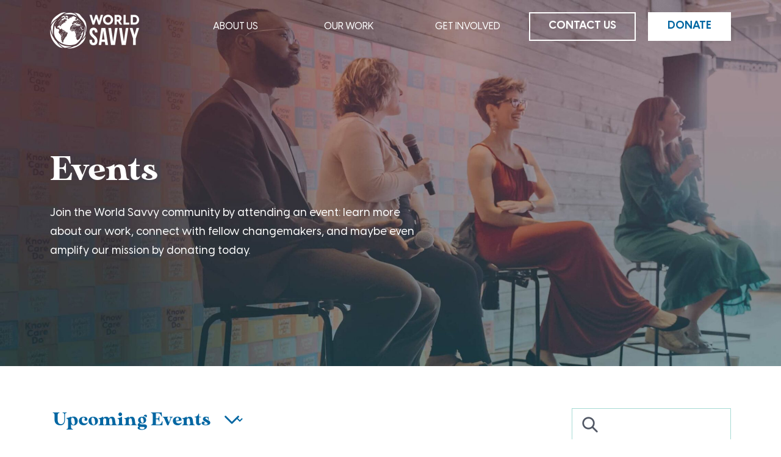

--- FILE ---
content_type: text/html; charset=UTF-8
request_url: https://worldsavvy.org/events/
body_size: 101722
content:
<!DOCTYPE html><html lang="en"><head><meta charSet="utf-8"/><meta http-equiv="x-ua-compatible" content="ie=edge"/><meta name="viewport" content="width=device-width, initial-scale=1, shrink-to-fit=no"/><meta name="generator" content="Gatsby 5.14.3"/><meta name="theme-color" content="#0066a2"/><meta data-react-helmet="true" name="description" content="Attend a World Savvy event to learn more about our work, the K-12 education system, and connect with fellow changemakers."/><meta data-react-helmet="true" property="og:title" content="Events | World Savvy"/><meta data-react-helmet="true" property="og:description" content="Attend a World Savvy event to learn more about our work, the K-12 education system, and connect with fellow changemakers."/><meta data-react-helmet="true" property="og:type" content="website"/><meta data-react-helmet="true" property="og:url" content="https://worldsavvy.org"/><meta data-react-helmet="true" name="twitter:card" content="summary"/><meta data-react-helmet="true" name="twitter:creator" content="backendadmin"/><meta data-react-helmet="true" name="twitter:title" content="Events | World Savvy"/><meta data-react-helmet="true" name="twitter:description" content="Attend a World Savvy event to learn more about our work, the K-12 education system, and connect with fellow changemakers."/><meta data-react-helmet="true" name="image" content="https://worldsavvy.org/static/about-hero-8f2a2f77589a19f250261aa248fd698a.jpg"/><meta data-react-helmet="true" name="twitter:image" content="https://worldsavvy.org/static/about-hero-8f2a2f77589a19f250261aa248fd698a.jpg"/><meta data-react-helmet="true" property="og:image" content="https://worldsavvy.org/static/about-hero-8f2a2f77589a19f250261aa248fd698a.jpg"/><style data-href="/styles.ddedbe61eaf9a2a3877d.css" data-identity="gatsby-global-css">@charset "UTF-8";@font-face{font-display:swap;font-family:Montserrat;font-style:normal;font-weight:100;src:local("Montserrat Thin "),local("Montserrat-Thin"),url(/static/montserrat-latin-100-8d7d79679b70dbe27172b6460e7a7910.woff2) format("woff2"),url(/static/montserrat-latin-100-ec38980a9e0119a379e2a9b3dbb1901a.woff) format("woff")}@font-face{font-display:swap;font-family:Montserrat;font-style:italic;font-weight:100;src:local("Montserrat Thin italic"),local("Montserrat-Thinitalic"),url(/static/montserrat-latin-100italic-e279051046ba1286706adc886cf1c96b.woff2) format("woff2"),url(/static/montserrat-latin-100italic-3b325a3173c8207435cd1b76e19bf501.woff) format("woff")}@font-face{font-display:swap;font-family:Montserrat;font-style:normal;font-weight:200;src:local("Montserrat Extra Light "),local("Montserrat-Extra Light"),url(/static/montserrat-latin-200-9d266fbbfa6cab7009bd56003b1eeb67.woff2) format("woff2"),url(/static/montserrat-latin-200-2d8ba08717110d27122e54c34b8a5798.woff) format("woff")}@font-face{font-display:swap;font-family:Montserrat;font-style:italic;font-weight:200;src:local("Montserrat Extra Light italic"),local("Montserrat-Extra Lightitalic"),url(/static/montserrat-latin-200italic-6e5b3756583bb2263eb062eae992735e.woff2) format("woff2"),url(/static/montserrat-latin-200italic-a0d6f343e4b536c582926255367a57da.woff) format("woff")}@font-face{font-display:swap;font-family:Montserrat;font-style:normal;font-weight:300;src:local("Montserrat Light "),local("Montserrat-Light"),url(/static/montserrat-latin-300-00b3e893aab5a8fd632d6342eb72551a.woff2) format("woff2"),url(/static/montserrat-latin-300-ea303695ceab35f17e7d062f30e0173b.woff) format("woff")}@font-face{font-display:swap;font-family:Montserrat;font-style:italic;font-weight:300;src:local("Montserrat Light italic"),local("Montserrat-Lightitalic"),url(/static/montserrat-latin-300italic-56f34ea368f6aedf89583d444bbcb227.woff2) format("woff2"),url(/static/montserrat-latin-300italic-54b0bf2c8c4c12ffafd803be2466a790.woff) format("woff")}@font-face{font-display:swap;font-family:Montserrat;font-style:normal;font-weight:400;src:local("Montserrat Regular "),local("Montserrat-Regular"),url(/static/montserrat-latin-400-b71748ae4f80ec8c014def4c5fa8688b.woff2) format("woff2"),url(/static/montserrat-latin-400-0659a9f4e90db5cf51b50d005bff1e41.woff) format("woff")}@font-face{font-display:swap;font-family:Montserrat;font-style:italic;font-weight:400;src:local("Montserrat Regular italic"),local("Montserrat-Regularitalic"),url(/static/montserrat-latin-400italic-6eed6b4cbb809c6efc7aa7ddad6dbe3e.woff2) format("woff2"),url(/static/montserrat-latin-400italic-7583622cfde30ae49086d18447ab28e7.woff) format("woff")}@font-face{font-display:swap;font-family:Montserrat;font-style:normal;font-weight:500;src:local("Montserrat Medium "),local("Montserrat-Medium"),url(/static/montserrat-latin-500-091b209546e16313fd4f4fc36090c757.woff2) format("woff2"),url(/static/montserrat-latin-500-edd311588712a96bbf435fad264fff62.woff) format("woff")}@font-face{font-display:swap;font-family:Montserrat;font-style:italic;font-weight:500;src:local("Montserrat Medium italic"),local("Montserrat-Mediumitalic"),url(/static/montserrat-latin-500italic-c90ced68b46050061d1a41842d6dfb43.woff2) format("woff2"),url(/static/montserrat-latin-500italic-5146cbfe02b1deea5dffea27a5f2f998.woff) format("woff")}@font-face{font-display:swap;font-family:Montserrat;font-style:normal;font-weight:600;src:local("Montserrat SemiBold "),local("Montserrat-SemiBold"),url(/static/montserrat-latin-600-0480d2f8a71f38db8633b84d8722e0c2.woff2) format("woff2"),url(/static/montserrat-latin-600-b77863a375260a05dd13f86a1cee598f.woff) format("woff")}@font-face{font-display:swap;font-family:Montserrat;font-style:italic;font-weight:600;src:local("Montserrat SemiBold italic"),local("Montserrat-SemiBolditalic"),url(/static/montserrat-latin-600italic-cf46ffb11f3a60d7df0567f8851a1d00.woff2) format("woff2"),url(/static/montserrat-latin-600italic-c4fcfeeb057724724097167e57bd7801.woff) format("woff")}@font-face{font-display:swap;font-family:Montserrat;font-style:normal;font-weight:700;src:local("Montserrat Bold "),local("Montserrat-Bold"),url(/static/montserrat-latin-700-7dbcc8a5ea2289d83f657c25b4be6193.woff2) format("woff2"),url(/static/montserrat-latin-700-99271a835e1cae8c76ef8bba99a8cc4e.woff) format("woff")}@font-face{font-display:swap;font-family:Montserrat;font-style:italic;font-weight:700;src:local("Montserrat Bold italic"),local("Montserrat-Bolditalic"),url(/static/montserrat-latin-700italic-c41ad6bdb4bd504a843d546d0a47958d.woff2) format("woff2"),url(/static/montserrat-latin-700italic-6779372f04095051c62ed36bc1dcc142.woff) format("woff")}@font-face{font-display:swap;font-family:Montserrat;font-style:normal;font-weight:800;src:local("Montserrat ExtraBold "),local("Montserrat-ExtraBold"),url(/static/montserrat-latin-800-db9a3e0ba7eaea32e5f55328ace6cf23.woff2) format("woff2"),url(/static/montserrat-latin-800-4e3c615967a2360f5db87d2f0fd2456f.woff) format("woff")}@font-face{font-display:swap;font-family:Montserrat;font-style:italic;font-weight:800;src:local("Montserrat ExtraBold italic"),local("Montserrat-ExtraBolditalic"),url(/static/montserrat-latin-800italic-bf45bfa14805969eda318973947bc42b.woff2) format("woff2"),url(/static/montserrat-latin-800italic-fe82abb0bcede51bf724254878e0c374.woff) format("woff")}@font-face{font-display:swap;font-family:Montserrat;font-style:normal;font-weight:900;src:local("Montserrat Black "),local("Montserrat-Black"),url(/static/montserrat-latin-900-e66c7edc609e24bacbb705175669d814.woff2) format("woff2"),url(/static/montserrat-latin-900-8211f418baeb8ec880b80ba3c682f957.woff) format("woff")}@font-face{font-display:swap;font-family:Montserrat;font-style:italic;font-weight:900;src:local("Montserrat Black italic"),local("Montserrat-Blackitalic"),url(/static/montserrat-latin-900italic-4454c775e48152c1a72510ceed3603e2.woff2) format("woff2"),url(/static/montserrat-latin-900italic-efcaa0f6a82ee0640b83a0916e6e8d68.woff) format("woff")}@font-face{font-display:swap;font-family:Merriweather;font-style:normal;font-weight:300;src:local("Merriweather Light "),local("Merriweather-Light"),url(/static/merriweather-latin-300-fc117160c69a8ea0851b26dd14748ee4.woff2) format("woff2"),url(/static/merriweather-latin-300-58b18067ebbd21fda77b67e73c241d3b.woff) format("woff")}@font-face{font-display:swap;font-family:Merriweather;font-style:italic;font-weight:300;src:local("Merriweather Light italic"),local("Merriweather-Lightitalic"),url(/static/merriweather-latin-300italic-fe29961474f8dbf77c0aa7b9a629e4bc.woff2) format("woff2"),url(/static/merriweather-latin-300italic-23c3f1f88683618a4fb8d265d33d383a.woff) format("woff")}@font-face{font-display:swap;font-family:Merriweather;font-style:normal;font-weight:400;src:local("Merriweather Regular "),local("Merriweather-Regular"),url(/static/merriweather-latin-400-d9479e8023bef9cbd9bf8d6eabd6bf36.woff2) format("woff2"),url(/static/merriweather-latin-400-040426f99ff6e00b86506452e0d1f10b.woff) format("woff")}@font-face{font-display:swap;font-family:Merriweather;font-style:italic;font-weight:400;src:local("Merriweather Regular italic"),local("Merriweather-Regularitalic"),url(/static/merriweather-latin-400italic-2de7bfeaf08fb03d4315d49947f062f7.woff2) format("woff2"),url(/static/merriweather-latin-400italic-79db67aca65f5285964ab332bd65f451.woff) format("woff")}@font-face{font-display:swap;font-family:Merriweather;font-style:normal;font-weight:700;src:local("Merriweather Bold "),local("Merriweather-Bold"),url(/static/merriweather-latin-700-4b08e01d805fa35d7bf777f1b24314ae.woff2) format("woff2"),url(/static/merriweather-latin-700-22fb8afba4ab1f093b6ef9e28a9b6e92.woff) format("woff")}@font-face{font-display:swap;font-family:Merriweather;font-style:italic;font-weight:700;src:local("Merriweather Bold italic"),local("Merriweather-Bolditalic"),url(/static/merriweather-latin-700italic-cd92541b177652fffb6e3b952f1c33f1.woff2) format("woff2"),url(/static/merriweather-latin-700italic-f87f3d87cea0dd0979bfc8ac9ea90243.woff) format("woff")}@font-face{font-display:swap;font-family:Merriweather;font-style:normal;font-weight:900;src:local("Merriweather Black "),local("Merriweather-Black"),url(/static/merriweather-latin-900-f813fc6a4bee46eda5224ac7ebf1b7be.woff2) format("woff2"),url(/static/merriweather-latin-900-5d4e42cb44410674acd99153d57df032.woff) format("woff")}@font-face{font-display:swap;font-family:Merriweather;font-style:italic;font-weight:900;src:local("Merriweather Black italic"),local("Merriweather-Blackitalic"),url(/static/merriweather-latin-900italic-b7901d85486871c1779c0e93ddd85656.woff2) format("woff2"),url(/static/merriweather-latin-900italic-9647f9fdab98756989a8a5550eb205c3.woff) format("woff")}


/*! normalize.css v8.0.1 | MIT License | github.com/necolas/normalize.css */html{-webkit-text-size-adjust:100%;line-height:1.15}main{display:block}h1{font-size:2em;margin:.67em 0}hr{box-sizing:content-box;height:0;overflow:visible}pre{font-family:monospace,monospace;font-size:1em}a{background-color:transparent}abbr[title]{border-bottom:none;text-decoration:underline}code,kbd,samp{font-family:monospace,monospace;font-size:1em}small{font-size:80%}sub,sup{font-size:75%}img{border-style:none}button,input,optgroup,select,textarea{font-size:100%;line-height:1.15}button,input{overflow:visible}[type=button]::-moz-focus-inner,[type=reset]::-moz-focus-inner,[type=submit]::-moz-focus-inner,button::-moz-focus-inner{border-style:none;padding:0}[type=button]:-moz-focusring,[type=reset]:-moz-focusring,[type=submit]:-moz-focusring,button:-moz-focusring{outline:1px dotted ButtonText}fieldset{padding:.35em .75em .625em}legend{box-sizing:border-box;color:inherit;display:table;max-width:100%;white-space:normal}textarea{overflow:auto}[type=checkbox],[type=radio]{box-sizing:border-box;padding:0}[type=number]::-webkit-inner-spin-button,[type=number]::-webkit-outer-spin-button{height:auto}[type=search]::-webkit-search-decoration{-webkit-appearance:none}::-webkit-file-upload-button{-webkit-appearance:button;font:inherit}details{display:block}[hidden]{display:none}/*!
 * Bootstrap  v5.3.6 (https://getbootstrap.com/)
 * Copyright 2011-2025 The Bootstrap Authors
 * Licensed under MIT (https://github.com/twbs/bootstrap/blob/main/LICENSE)
 */:root,[data-bs-theme=light]{--bs-blue:#0d6efd;--bs-indigo:#6610f2;--bs-purple:#6f42c1;--bs-pink:#d63384;--bs-red:#dc3545;--bs-orange:#fd7e14;--bs-yellow:#ffc107;--bs-green:#198754;--bs-teal:#20c997;--bs-cyan:#0dcaf0;--bs-black:#000;--bs-white:#fff;--bs-gray:#6c757d;--bs-gray-dark:#343a40;--bs-gray-100:#f8f9fa;--bs-gray-200:#e9ecef;--bs-gray-300:#dee2e6;--bs-gray-400:#ced4da;--bs-gray-500:#adb5bd;--bs-gray-600:#6c757d;--bs-gray-700:#495057;--bs-gray-800:#343a40;--bs-gray-900:#212529;--bs-primary:#0d6efd;--bs-secondary:#6c757d;--bs-success:#198754;--bs-info:#0dcaf0;--bs-warning:#ffc107;--bs-danger:#dc3545;--bs-light:#f8f9fa;--bs-dark:#212529;--bs-primary-rgb:13,110,253;--bs-secondary-rgb:108,117,125;--bs-success-rgb:25,135,84;--bs-info-rgb:13,202,240;--bs-warning-rgb:255,193,7;--bs-danger-rgb:220,53,69;--bs-light-rgb:248,249,250;--bs-dark-rgb:33,37,41;--bs-primary-text-emphasis:#052c65;--bs-secondary-text-emphasis:#2b2f32;--bs-success-text-emphasis:#0a3622;--bs-info-text-emphasis:#055160;--bs-warning-text-emphasis:#664d03;--bs-danger-text-emphasis:#58151c;--bs-light-text-emphasis:#495057;--bs-dark-text-emphasis:#495057;--bs-primary-bg-subtle:#cfe2ff;--bs-secondary-bg-subtle:#e2e3e5;--bs-success-bg-subtle:#d1e7dd;--bs-info-bg-subtle:#cff4fc;--bs-warning-bg-subtle:#fff3cd;--bs-danger-bg-subtle:#f8d7da;--bs-light-bg-subtle:#fcfcfd;--bs-dark-bg-subtle:#ced4da;--bs-primary-border-subtle:#9ec5fe;--bs-secondary-border-subtle:#c4c8cb;--bs-success-border-subtle:#a3cfbb;--bs-info-border-subtle:#9eeaf9;--bs-warning-border-subtle:#ffe69c;--bs-danger-border-subtle:#f1aeb5;--bs-light-border-subtle:#e9ecef;--bs-dark-border-subtle:#adb5bd;--bs-white-rgb:255,255,255;--bs-black-rgb:0,0,0;--bs-font-sans-serif:system-ui,-apple-system,"Segoe UI",Roboto,"Helvetica Neue","Noto Sans","Liberation Sans",Arial,sans-serif,"Apple Color Emoji","Segoe UI Emoji","Segoe UI Symbol","Noto Color Emoji";--bs-font-monospace:SFMono-Regular,Menlo,Monaco,Consolas,"Liberation Mono","Courier New",monospace;--bs-gradient:linear-gradient(180deg,hsla(0,0%,100%,.15),hsla(0,0%,100%,0));--bs-body-font-family:var(--bs-font-sans-serif);--bs-body-font-size:1rem;--bs-body-font-weight:400;--bs-body-line-height:1.5;--bs-body-color:#212529;--bs-body-color-rgb:33,37,41;--bs-body-bg:#fff;--bs-body-bg-rgb:255,255,255;--bs-emphasis-color:#000;--bs-emphasis-color-rgb:0,0,0;--bs-secondary-color:rgba(33,37,41,.75);--bs-secondary-color-rgb:33,37,41;--bs-secondary-bg:#e9ecef;--bs-secondary-bg-rgb:233,236,239;--bs-tertiary-color:rgba(33,37,41,.5);--bs-tertiary-color-rgb:33,37,41;--bs-tertiary-bg:#f8f9fa;--bs-tertiary-bg-rgb:248,249,250;--bs-heading-color:inherit;--bs-link-color:#0d6efd;--bs-link-color-rgb:13,110,253;--bs-link-decoration:underline;--bs-link-hover-color:#0a58ca;--bs-link-hover-color-rgb:10,88,202;--bs-code-color:#d63384;--bs-highlight-color:#212529;--bs-highlight-bg:#fff3cd;--bs-border-width:1px;--bs-border-style:solid;--bs-border-color:#dee2e6;--bs-border-color-translucent:rgba(0,0,0,.175);--bs-border-radius:0.375rem;--bs-border-radius-sm:0.25rem;--bs-border-radius-lg:0.5rem;--bs-border-radius-xl:1rem;--bs-border-radius-xxl:2rem;--bs-border-radius-2xl:var(--bs-border-radius-xxl);--bs-border-radius-pill:50rem;--bs-box-shadow:0 0.5rem 1rem rgba(0,0,0,.15);--bs-box-shadow-sm:0 0.125rem 0.25rem rgba(0,0,0,.075);--bs-box-shadow-lg:0 1rem 3rem rgba(0,0,0,.175);--bs-box-shadow-inset:inset 0 1px 2px rgba(0,0,0,.075);--bs-focus-ring-width:0.25rem;--bs-focus-ring-opacity:0.25;--bs-focus-ring-color:rgba(13,110,253,.25);--bs-form-valid-color:#198754;--bs-form-valid-border-color:#198754;--bs-form-invalid-color:#dc3545;--bs-form-invalid-border-color:#dc3545}[data-bs-theme=dark]{--bs-body-color:#dee2e6;--bs-body-color-rgb:222,226,230;--bs-body-bg:#212529;--bs-body-bg-rgb:33,37,41;--bs-emphasis-color:#fff;--bs-emphasis-color-rgb:255,255,255;--bs-secondary-color:rgba(222,226,230,.75);--bs-secondary-color-rgb:222,226,230;--bs-secondary-bg:#343a40;--bs-secondary-bg-rgb:52,58,64;--bs-tertiary-color:rgba(222,226,230,.5);--bs-tertiary-color-rgb:222,226,230;--bs-tertiary-bg:#2b3035;--bs-tertiary-bg-rgb:43,48,53;--bs-primary-text-emphasis:#6ea8fe;--bs-secondary-text-emphasis:#a7acb1;--bs-success-text-emphasis:#75b798;--bs-info-text-emphasis:#6edff6;--bs-warning-text-emphasis:#ffda6a;--bs-danger-text-emphasis:#ea868f;--bs-light-text-emphasis:#f8f9fa;--bs-dark-text-emphasis:#dee2e6;--bs-primary-bg-subtle:#031633;--bs-secondary-bg-subtle:#161719;--bs-success-bg-subtle:#051b11;--bs-info-bg-subtle:#032830;--bs-warning-bg-subtle:#332701;--bs-danger-bg-subtle:#2c0b0e;--bs-light-bg-subtle:#343a40;--bs-dark-bg-subtle:#1a1d20;--bs-primary-border-subtle:#084298;--bs-secondary-border-subtle:#41464b;--bs-success-border-subtle:#0f5132;--bs-info-border-subtle:#087990;--bs-warning-border-subtle:#997404;--bs-danger-border-subtle:#842029;--bs-light-border-subtle:#495057;--bs-dark-border-subtle:#343a40;--bs-heading-color:inherit;--bs-link-color:#6ea8fe;--bs-link-hover-color:#8bb9fe;--bs-link-color-rgb:110,168,254;--bs-link-hover-color-rgb:139,185,254;--bs-code-color:#e685b5;--bs-highlight-color:#dee2e6;--bs-highlight-bg:#664d03;--bs-border-color:#495057;--bs-border-color-translucent:hsla(0,0%,100%,.15);--bs-form-valid-color:#75b798;--bs-form-valid-border-color:#75b798;--bs-form-invalid-color:#ea868f;--bs-form-invalid-border-color:#ea868f;color-scheme:dark}@media (prefers-reduced-motion:no-preference){:root{scroll-behavior:smooth}}body{-webkit-text-size-adjust:100%;-webkit-tap-highlight-color:transparent;background-color:var(--bs-body-bg);color:var(--bs-body-color);font-family:var(--bs-body-font-family);font-size:var(--bs-body-font-size);font-weight:var(--bs-body-font-weight);line-height:var(--bs-body-line-height);margin:0;text-align:var(--bs-body-text-align)}hr{border-top:var(--bs-border-width) solid;color:inherit;margin:1rem 0;opacity:.25}.h1,.h2,.h3,.h4,.h5,.h6,h1,h2,h3,h4,h5,h6{color:var(--bs-heading-color);font-weight:500;line-height:1.2;margin-bottom:.5rem;margin-top:0}.h1,h1{font-size:calc(1.375rem + 1.5vw)}@media (min-width:1200px){.h1,h1{font-size:2.5rem}}.h2,h2{font-size:calc(1.325rem + .9vw)}@media (min-width:1200px){.h2,h2{font-size:2rem}}.h3,h3{font-size:calc(1.3rem + .6vw)}@media (min-width:1200px){.h3,h3{font-size:1.75rem}}.h4,h4{font-size:calc(1.275rem + .3vw)}@media (min-width:1200px){.h4,h4{font-size:1.5rem}}.h5,h5{font-size:1.25rem}.h6,h6{font-size:1rem}p{margin-bottom:1rem;margin-top:0}abbr[title]{cursor:help;-webkit-text-decoration:underline dotted;text-decoration:underline dotted;-webkit-text-decoration-skip-ink:none;text-decoration-skip-ink:none}address{font-style:normal;line-height:inherit;margin-bottom:1rem}ol,ul{padding-left:2rem}dl,ol,ul{margin-bottom:1rem;margin-top:0}ol ol,ol ul,ul ol,ul ul{margin-bottom:0}dt{font-weight:700}dd{margin-bottom:.5rem;margin-left:0}blockquote{margin:0 0 1rem}b,strong{font-weight:bolder}.small,small{font-size:.875em}.mark,mark{background-color:var(--bs-highlight-bg);color:var(--bs-highlight-color);padding:.1875em}sub,sup{font-size:.75em;line-height:0;position:relative;vertical-align:baseline}sub{bottom:-.25em}sup{top:-.5em}a{color:rgba(var(--bs-link-color-rgb),var(--bs-link-opacity,1));text-decoration:underline}a:hover{--bs-link-color-rgb:var(--bs-link-hover-color-rgb)}a:not([href]):not([class]),a:not([href]):not([class]):hover{color:inherit;text-decoration:none}code,kbd,pre,samp{font-family:var(--bs-font-monospace);font-size:1em}pre{display:block;font-size:.875em;margin-bottom:1rem;margin-top:0;overflow:auto}pre code{color:inherit;font-size:inherit;word-break:normal}code{word-wrap:break-word;color:var(--bs-code-color);font-size:.875em}a>code{color:inherit}kbd{background-color:var(--bs-body-color);border-radius:.25rem;color:var(--bs-body-bg);font-size:.875em;padding:.1875rem .375rem}kbd kbd{font-size:1em;padding:0}figure{margin:0 0 1rem}img,svg{vertical-align:middle}table{caption-side:bottom}caption{color:var(--bs-secondary-color);padding-bottom:.5rem;padding-top:.5rem;text-align:left}th{text-align:inherit;text-align:-webkit-match-parent}tbody,td,tfoot,th,thead,tr{border:0 solid;border-color:inherit}label{display:inline-block}button{border-radius:0}button:focus:not(:focus-visible){outline:0}button,input,optgroup,select,textarea{font-family:inherit;font-size:inherit;line-height:inherit;margin:0}button,select{text-transform:none}[role=button]{cursor:pointer}select{word-wrap:normal}select:disabled{opacity:1}[list]:not([type=date]):not([type=datetime-local]):not([type=month]):not([type=week]):not([type=time])::-webkit-calendar-picker-indicator{display:none!important}[type=button],[type=reset],[type=submit],button{-webkit-appearance:button}[type=button]:not(:disabled),[type=reset]:not(:disabled),[type=submit]:not(:disabled),button:not(:disabled){cursor:pointer}::-moz-focus-inner{border-style:none;padding:0}textarea{resize:vertical}fieldset{border:0;margin:0;min-width:0;padding:0}legend{float:left;font-size:calc(1.275rem + .3vw);line-height:inherit;margin-bottom:.5rem;padding:0;width:100%}@media (min-width:1200px){legend{font-size:1.5rem}}legend+*{clear:left}::-webkit-datetime-edit-day-field,::-webkit-datetime-edit-fields-wrapper,::-webkit-datetime-edit-hour-field,::-webkit-datetime-edit-minute,::-webkit-datetime-edit-month-field,::-webkit-datetime-edit-text,::-webkit-datetime-edit-year-field{padding:0}::-webkit-inner-spin-button{height:auto}[type=search]{-webkit-appearance:textfield;outline-offset:-2px}::-webkit-search-decoration{-webkit-appearance:none}::-webkit-color-swatch-wrapper{padding:0}::file-selector-button{-webkit-appearance:button;font:inherit}output{display:inline-block}iframe{border:0}summary{cursor:pointer;display:list-item}progress{vertical-align:baseline}[hidden]{display:none!important}.lead{font-size:1.25rem;font-weight:300}.display-1{font-size:calc(1.625rem + 4.5vw);font-weight:300;line-height:1.2}@media (min-width:1200px){.display-1{font-size:5rem}}.display-2{font-size:calc(1.575rem + 3.9vw);font-weight:300;line-height:1.2}@media (min-width:1200px){.display-2{font-size:4.5rem}}.display-3{font-size:calc(1.525rem + 3.3vw);font-weight:300;line-height:1.2}@media (min-width:1200px){.display-3{font-size:4rem}}.display-4{font-size:calc(1.475rem + 2.7vw);font-weight:300;line-height:1.2}@media (min-width:1200px){.display-4{font-size:3.5rem}}.display-5{font-size:calc(1.425rem + 2.1vw);font-weight:300;line-height:1.2}@media (min-width:1200px){.display-5{font-size:3rem}}.display-6{font-size:calc(1.375rem + 1.5vw);font-weight:300;line-height:1.2}@media (min-width:1200px){.display-6{font-size:2.5rem}}.list-inline,.list-unstyled{list-style:none;padding-left:0}.list-inline-item{display:inline-block}.list-inline-item:not(:last-child){margin-right:.5rem}.initialism{font-size:.875em;text-transform:uppercase}.blockquote{font-size:1.25rem;margin-bottom:1rem}.blockquote>:last-child{margin-bottom:0}.blockquote-footer{color:#6c757d;font-size:.875em;margin-bottom:1rem;margin-top:-1rem}.blockquote-footer:before{content:"— "}.img-fluid,.img-thumbnail{height:auto;max-width:100%}.img-thumbnail{background-color:var(--bs-body-bg);border:var(--bs-border-width) solid var(--bs-border-color);border-radius:var(--bs-border-radius);padding:.25rem}.figure{display:inline-block}.figure-img{line-height:1;margin-bottom:.5rem}.figure-caption{color:var(--bs-secondary-color);font-size:.875em}.container,.container-fluid,.container-lg,.container-md,.container-sm,.container-xl,.container-xxl{--bs-gutter-x:1.5rem;--bs-gutter-y:0;margin-left:auto;margin-right:auto;padding-left:calc(var(--bs-gutter-x)*.5);padding-right:calc(var(--bs-gutter-x)*.5);width:100%}@media (min-width:576px){.container,.container-sm{max-width:540px}}@media (min-width:768px){.container,.container-md,.container-sm{max-width:720px}}@media (min-width:992px){.container,.container-lg,.container-md,.container-sm{max-width:960px}}@media (min-width:1200px){.container,.container-lg,.container-md,.container-sm,.container-xl{max-width:1140px}}@media (min-width:1400px){.container,.container-lg,.container-md,.container-sm,.container-xl,.container-xxl{max-width:1320px}}:root{--bs-breakpoint-xs:0;--bs-breakpoint-sm:576px;--bs-breakpoint-md:768px;--bs-breakpoint-lg:992px;--bs-breakpoint-xl:1200px;--bs-breakpoint-xxl:1400px}.row{--bs-gutter-x:1.5rem;--bs-gutter-y:0;display:flex;flex-wrap:wrap;margin-left:calc(var(--bs-gutter-x)*-.5);margin-right:calc(var(--bs-gutter-x)*-.5);margin-top:calc(var(--bs-gutter-y)*-1)}.row>*{flex-shrink:0;margin-top:var(--bs-gutter-y);max-width:100%;padding-left:calc(var(--bs-gutter-x)*.5);padding-right:calc(var(--bs-gutter-x)*.5);width:100%}.col{flex:1 0}.row-cols-auto>*{flex:0 0 auto;width:auto}.row-cols-1>*{flex:0 0 auto;width:100%}.row-cols-2>*{flex:0 0 auto;width:50%}.row-cols-3>*{flex:0 0 auto;width:33.33333333%}.row-cols-4>*{flex:0 0 auto;width:25%}.row-cols-5>*{flex:0 0 auto;width:20%}.row-cols-6>*{flex:0 0 auto;width:16.66666667%}.col-auto{flex:0 0 auto;width:auto}.col-1{flex:0 0 auto;width:8.33333333%}.col-2{flex:0 0 auto;width:16.66666667%}.col-3{flex:0 0 auto;width:25%}.col-4{flex:0 0 auto;width:33.33333333%}.col-5{flex:0 0 auto;width:41.66666667%}.col-6{flex:0 0 auto;width:50%}.col-7{flex:0 0 auto;width:58.33333333%}.col-8{flex:0 0 auto;width:66.66666667%}.col-9{flex:0 0 auto;width:75%}.col-10{flex:0 0 auto;width:83.33333333%}.col-11{flex:0 0 auto;width:91.66666667%}.col-12{flex:0 0 auto;width:100%}.offset-1{margin-left:8.33333333%}.offset-2{margin-left:16.66666667%}.offset-3{margin-left:25%}.offset-4{margin-left:33.33333333%}.offset-5{margin-left:41.66666667%}.offset-6{margin-left:50%}.offset-7{margin-left:58.33333333%}.offset-8{margin-left:66.66666667%}.offset-9{margin-left:75%}.offset-10{margin-left:83.33333333%}.offset-11{margin-left:91.66666667%}.g-0,.gx-0{--bs-gutter-x:0}.g-0,.gy-0{--bs-gutter-y:0}.g-1,.gx-1{--bs-gutter-x:0.25rem}.g-1,.gy-1{--bs-gutter-y:0.25rem}.g-2,.gx-2{--bs-gutter-x:0.5rem}.g-2,.gy-2{--bs-gutter-y:0.5rem}.g-3,.gx-3{--bs-gutter-x:1rem}.g-3,.gy-3{--bs-gutter-y:1rem}.g-4,.gx-4{--bs-gutter-x:1.5rem}.g-4,.gy-4{--bs-gutter-y:1.5rem}.g-5,.gx-5{--bs-gutter-x:3rem}.g-5,.gy-5{--bs-gutter-y:3rem}@media (min-width:576px){.col-sm{flex:1 0}.row-cols-sm-auto>*{flex:0 0 auto;width:auto}.row-cols-sm-1>*{flex:0 0 auto;width:100%}.row-cols-sm-2>*{flex:0 0 auto;width:50%}.row-cols-sm-3>*{flex:0 0 auto;width:33.33333333%}.row-cols-sm-4>*{flex:0 0 auto;width:25%}.row-cols-sm-5>*{flex:0 0 auto;width:20%}.row-cols-sm-6>*{flex:0 0 auto;width:16.66666667%}.col-sm-auto{flex:0 0 auto;width:auto}.col-sm-1{flex:0 0 auto;width:8.33333333%}.col-sm-2{flex:0 0 auto;width:16.66666667%}.col-sm-3{flex:0 0 auto;width:25%}.col-sm-4{flex:0 0 auto;width:33.33333333%}.col-sm-5{flex:0 0 auto;width:41.66666667%}.col-sm-6{flex:0 0 auto;width:50%}.col-sm-7{flex:0 0 auto;width:58.33333333%}.col-sm-8{flex:0 0 auto;width:66.66666667%}.col-sm-9{flex:0 0 auto;width:75%}.col-sm-10{flex:0 0 auto;width:83.33333333%}.col-sm-11{flex:0 0 auto;width:91.66666667%}.col-sm-12{flex:0 0 auto;width:100%}.offset-sm-0{margin-left:0}.offset-sm-1{margin-left:8.33333333%}.offset-sm-2{margin-left:16.66666667%}.offset-sm-3{margin-left:25%}.offset-sm-4{margin-left:33.33333333%}.offset-sm-5{margin-left:41.66666667%}.offset-sm-6{margin-left:50%}.offset-sm-7{margin-left:58.33333333%}.offset-sm-8{margin-left:66.66666667%}.offset-sm-9{margin-left:75%}.offset-sm-10{margin-left:83.33333333%}.offset-sm-11{margin-left:91.66666667%}.g-sm-0,.gx-sm-0{--bs-gutter-x:0}.g-sm-0,.gy-sm-0{--bs-gutter-y:0}.g-sm-1,.gx-sm-1{--bs-gutter-x:0.25rem}.g-sm-1,.gy-sm-1{--bs-gutter-y:0.25rem}.g-sm-2,.gx-sm-2{--bs-gutter-x:0.5rem}.g-sm-2,.gy-sm-2{--bs-gutter-y:0.5rem}.g-sm-3,.gx-sm-3{--bs-gutter-x:1rem}.g-sm-3,.gy-sm-3{--bs-gutter-y:1rem}.g-sm-4,.gx-sm-4{--bs-gutter-x:1.5rem}.g-sm-4,.gy-sm-4{--bs-gutter-y:1.5rem}.g-sm-5,.gx-sm-5{--bs-gutter-x:3rem}.g-sm-5,.gy-sm-5{--bs-gutter-y:3rem}}@media (min-width:768px){.col-md{flex:1 0}.row-cols-md-auto>*{flex:0 0 auto;width:auto}.row-cols-md-1>*{flex:0 0 auto;width:100%}.row-cols-md-2>*{flex:0 0 auto;width:50%}.row-cols-md-3>*{flex:0 0 auto;width:33.33333333%}.row-cols-md-4>*{flex:0 0 auto;width:25%}.row-cols-md-5>*{flex:0 0 auto;width:20%}.row-cols-md-6>*{flex:0 0 auto;width:16.66666667%}.col-md-auto{flex:0 0 auto;width:auto}.col-md-1{flex:0 0 auto;width:8.33333333%}.col-md-2{flex:0 0 auto;width:16.66666667%}.col-md-3{flex:0 0 auto;width:25%}.col-md-4{flex:0 0 auto;width:33.33333333%}.col-md-5{flex:0 0 auto;width:41.66666667%}.col-md-6{flex:0 0 auto;width:50%}.col-md-7{flex:0 0 auto;width:58.33333333%}.col-md-8{flex:0 0 auto;width:66.66666667%}.col-md-9{flex:0 0 auto;width:75%}.col-md-10{flex:0 0 auto;width:83.33333333%}.col-md-11{flex:0 0 auto;width:91.66666667%}.col-md-12{flex:0 0 auto;width:100%}.offset-md-0{margin-left:0}.offset-md-1{margin-left:8.33333333%}.offset-md-2{margin-left:16.66666667%}.offset-md-3{margin-left:25%}.offset-md-4{margin-left:33.33333333%}.offset-md-5{margin-left:41.66666667%}.offset-md-6{margin-left:50%}.offset-md-7{margin-left:58.33333333%}.offset-md-8{margin-left:66.66666667%}.offset-md-9{margin-left:75%}.offset-md-10{margin-left:83.33333333%}.offset-md-11{margin-left:91.66666667%}.g-md-0,.gx-md-0{--bs-gutter-x:0}.g-md-0,.gy-md-0{--bs-gutter-y:0}.g-md-1,.gx-md-1{--bs-gutter-x:0.25rem}.g-md-1,.gy-md-1{--bs-gutter-y:0.25rem}.g-md-2,.gx-md-2{--bs-gutter-x:0.5rem}.g-md-2,.gy-md-2{--bs-gutter-y:0.5rem}.g-md-3,.gx-md-3{--bs-gutter-x:1rem}.g-md-3,.gy-md-3{--bs-gutter-y:1rem}.g-md-4,.gx-md-4{--bs-gutter-x:1.5rem}.g-md-4,.gy-md-4{--bs-gutter-y:1.5rem}.g-md-5,.gx-md-5{--bs-gutter-x:3rem}.g-md-5,.gy-md-5{--bs-gutter-y:3rem}}@media (min-width:992px){.col-lg{flex:1 0}.row-cols-lg-auto>*{flex:0 0 auto;width:auto}.row-cols-lg-1>*{flex:0 0 auto;width:100%}.row-cols-lg-2>*{flex:0 0 auto;width:50%}.row-cols-lg-3>*{flex:0 0 auto;width:33.33333333%}.row-cols-lg-4>*{flex:0 0 auto;width:25%}.row-cols-lg-5>*{flex:0 0 auto;width:20%}.row-cols-lg-6>*{flex:0 0 auto;width:16.66666667%}.col-lg-auto{flex:0 0 auto;width:auto}.col-lg-1{flex:0 0 auto;width:8.33333333%}.col-lg-2{flex:0 0 auto;width:16.66666667%}.col-lg-3{flex:0 0 auto;width:25%}.col-lg-4{flex:0 0 auto;width:33.33333333%}.col-lg-5{flex:0 0 auto;width:41.66666667%}.col-lg-6{flex:0 0 auto;width:50%}.col-lg-7{flex:0 0 auto;width:58.33333333%}.col-lg-8{flex:0 0 auto;width:66.66666667%}.col-lg-9{flex:0 0 auto;width:75%}.col-lg-10{flex:0 0 auto;width:83.33333333%}.col-lg-11{flex:0 0 auto;width:91.66666667%}.col-lg-12{flex:0 0 auto;width:100%}.offset-lg-0{margin-left:0}.offset-lg-1{margin-left:8.33333333%}.offset-lg-2{margin-left:16.66666667%}.offset-lg-3{margin-left:25%}.offset-lg-4{margin-left:33.33333333%}.offset-lg-5{margin-left:41.66666667%}.offset-lg-6{margin-left:50%}.offset-lg-7{margin-left:58.33333333%}.offset-lg-8{margin-left:66.66666667%}.offset-lg-9{margin-left:75%}.offset-lg-10{margin-left:83.33333333%}.offset-lg-11{margin-left:91.66666667%}.g-lg-0,.gx-lg-0{--bs-gutter-x:0}.g-lg-0,.gy-lg-0{--bs-gutter-y:0}.g-lg-1,.gx-lg-1{--bs-gutter-x:0.25rem}.g-lg-1,.gy-lg-1{--bs-gutter-y:0.25rem}.g-lg-2,.gx-lg-2{--bs-gutter-x:0.5rem}.g-lg-2,.gy-lg-2{--bs-gutter-y:0.5rem}.g-lg-3,.gx-lg-3{--bs-gutter-x:1rem}.g-lg-3,.gy-lg-3{--bs-gutter-y:1rem}.g-lg-4,.gx-lg-4{--bs-gutter-x:1.5rem}.g-lg-4,.gy-lg-4{--bs-gutter-y:1.5rem}.g-lg-5,.gx-lg-5{--bs-gutter-x:3rem}.g-lg-5,.gy-lg-5{--bs-gutter-y:3rem}}@media (min-width:1200px){.col-xl{flex:1 0}.row-cols-xl-auto>*{flex:0 0 auto;width:auto}.row-cols-xl-1>*{flex:0 0 auto;width:100%}.row-cols-xl-2>*{flex:0 0 auto;width:50%}.row-cols-xl-3>*{flex:0 0 auto;width:33.33333333%}.row-cols-xl-4>*{flex:0 0 auto;width:25%}.row-cols-xl-5>*{flex:0 0 auto;width:20%}.row-cols-xl-6>*{flex:0 0 auto;width:16.66666667%}.col-xl-auto{flex:0 0 auto;width:auto}.col-xl-1{flex:0 0 auto;width:8.33333333%}.col-xl-2{flex:0 0 auto;width:16.66666667%}.col-xl-3{flex:0 0 auto;width:25%}.col-xl-4{flex:0 0 auto;width:33.33333333%}.col-xl-5{flex:0 0 auto;width:41.66666667%}.col-xl-6{flex:0 0 auto;width:50%}.col-xl-7{flex:0 0 auto;width:58.33333333%}.col-xl-8{flex:0 0 auto;width:66.66666667%}.col-xl-9{flex:0 0 auto;width:75%}.col-xl-10{flex:0 0 auto;width:83.33333333%}.col-xl-11{flex:0 0 auto;width:91.66666667%}.col-xl-12{flex:0 0 auto;width:100%}.offset-xl-0{margin-left:0}.offset-xl-1{margin-left:8.33333333%}.offset-xl-2{margin-left:16.66666667%}.offset-xl-3{margin-left:25%}.offset-xl-4{margin-left:33.33333333%}.offset-xl-5{margin-left:41.66666667%}.offset-xl-6{margin-left:50%}.offset-xl-7{margin-left:58.33333333%}.offset-xl-8{margin-left:66.66666667%}.offset-xl-9{margin-left:75%}.offset-xl-10{margin-left:83.33333333%}.offset-xl-11{margin-left:91.66666667%}.g-xl-0,.gx-xl-0{--bs-gutter-x:0}.g-xl-0,.gy-xl-0{--bs-gutter-y:0}.g-xl-1,.gx-xl-1{--bs-gutter-x:0.25rem}.g-xl-1,.gy-xl-1{--bs-gutter-y:0.25rem}.g-xl-2,.gx-xl-2{--bs-gutter-x:0.5rem}.g-xl-2,.gy-xl-2{--bs-gutter-y:0.5rem}.g-xl-3,.gx-xl-3{--bs-gutter-x:1rem}.g-xl-3,.gy-xl-3{--bs-gutter-y:1rem}.g-xl-4,.gx-xl-4{--bs-gutter-x:1.5rem}.g-xl-4,.gy-xl-4{--bs-gutter-y:1.5rem}.g-xl-5,.gx-xl-5{--bs-gutter-x:3rem}.g-xl-5,.gy-xl-5{--bs-gutter-y:3rem}}@media (min-width:1400px){.col-xxl{flex:1 0}.row-cols-xxl-auto>*{flex:0 0 auto;width:auto}.row-cols-xxl-1>*{flex:0 0 auto;width:100%}.row-cols-xxl-2>*{flex:0 0 auto;width:50%}.row-cols-xxl-3>*{flex:0 0 auto;width:33.33333333%}.row-cols-xxl-4>*{flex:0 0 auto;width:25%}.row-cols-xxl-5>*{flex:0 0 auto;width:20%}.row-cols-xxl-6>*{flex:0 0 auto;width:16.66666667%}.col-xxl-auto{flex:0 0 auto;width:auto}.col-xxl-1{flex:0 0 auto;width:8.33333333%}.col-xxl-2{flex:0 0 auto;width:16.66666667%}.col-xxl-3{flex:0 0 auto;width:25%}.col-xxl-4{flex:0 0 auto;width:33.33333333%}.col-xxl-5{flex:0 0 auto;width:41.66666667%}.col-xxl-6{flex:0 0 auto;width:50%}.col-xxl-7{flex:0 0 auto;width:58.33333333%}.col-xxl-8{flex:0 0 auto;width:66.66666667%}.col-xxl-9{flex:0 0 auto;width:75%}.col-xxl-10{flex:0 0 auto;width:83.33333333%}.col-xxl-11{flex:0 0 auto;width:91.66666667%}.col-xxl-12{flex:0 0 auto;width:100%}.offset-xxl-0{margin-left:0}.offset-xxl-1{margin-left:8.33333333%}.offset-xxl-2{margin-left:16.66666667%}.offset-xxl-3{margin-left:25%}.offset-xxl-4{margin-left:33.33333333%}.offset-xxl-5{margin-left:41.66666667%}.offset-xxl-6{margin-left:50%}.offset-xxl-7{margin-left:58.33333333%}.offset-xxl-8{margin-left:66.66666667%}.offset-xxl-9{margin-left:75%}.offset-xxl-10{margin-left:83.33333333%}.offset-xxl-11{margin-left:91.66666667%}.g-xxl-0,.gx-xxl-0{--bs-gutter-x:0}.g-xxl-0,.gy-xxl-0{--bs-gutter-y:0}.g-xxl-1,.gx-xxl-1{--bs-gutter-x:0.25rem}.g-xxl-1,.gy-xxl-1{--bs-gutter-y:0.25rem}.g-xxl-2,.gx-xxl-2{--bs-gutter-x:0.5rem}.g-xxl-2,.gy-xxl-2{--bs-gutter-y:0.5rem}.g-xxl-3,.gx-xxl-3{--bs-gutter-x:1rem}.g-xxl-3,.gy-xxl-3{--bs-gutter-y:1rem}.g-xxl-4,.gx-xxl-4{--bs-gutter-x:1.5rem}.g-xxl-4,.gy-xxl-4{--bs-gutter-y:1.5rem}.g-xxl-5,.gx-xxl-5{--bs-gutter-x:3rem}.g-xxl-5,.gy-xxl-5{--bs-gutter-y:3rem}}.table{--bs-table-color-type:initial;--bs-table-bg-type:initial;--bs-table-color-state:initial;--bs-table-bg-state:initial;--bs-table-color:var(--bs-emphasis-color);--bs-table-bg:var(--bs-body-bg);--bs-table-border-color:var(--bs-border-color);--bs-table-accent-bg:transparent;--bs-table-striped-color:var(--bs-emphasis-color);--bs-table-striped-bg:rgba(var(--bs-emphasis-color-rgb),0.05);--bs-table-active-color:var(--bs-emphasis-color);--bs-table-active-bg:rgba(var(--bs-emphasis-color-rgb),0.1);--bs-table-hover-color:var(--bs-emphasis-color);--bs-table-hover-bg:rgba(var(--bs-emphasis-color-rgb),0.075);border-color:var(--bs-table-border-color);margin-bottom:1rem;vertical-align:top;width:100%}.table>:not(caption)>*>*{background-color:var(--bs-table-bg);border-bottom-width:var(--bs-border-width);box-shadow:inset 0 0 0 9999px var(--bs-table-bg-state,var(--bs-table-bg-type,var(--bs-table-accent-bg)));color:var(--bs-table-color-state,var(--bs-table-color-type,var(--bs-table-color)));padding:.5rem}.table>tbody{vertical-align:inherit}.table>thead{vertical-align:bottom}.table-group-divider{border-top:calc(var(--bs-border-width)*2) solid}.caption-top{caption-side:top}.table-sm>:not(caption)>*>*{padding:.25rem}.table-bordered>:not(caption)>*{border-width:var(--bs-border-width) 0}.table-bordered>:not(caption)>*>*{border-width:0 var(--bs-border-width)}.table-borderless>:not(caption)>*>*{border-bottom-width:0}.table-borderless>:not(:first-child){border-top-width:0}.table-striped-columns>:not(caption)>tr>:nth-child(2n),.table-striped>tbody>tr:nth-of-type(odd)>*{--bs-table-color-type:var(--bs-table-striped-color);--bs-table-bg-type:var(--bs-table-striped-bg)}.table-active{--bs-table-color-state:var(--bs-table-active-color);--bs-table-bg-state:var(--bs-table-active-bg)}.table-hover>tbody>tr:hover>*{--bs-table-color-state:var(--bs-table-hover-color);--bs-table-bg-state:var(--bs-table-hover-bg)}.table-primary{--bs-table-color:#000;--bs-table-bg:#cfe2ff;--bs-table-border-color:#a6b5cc;--bs-table-striped-bg:#c5d7f2;--bs-table-striped-color:#000;--bs-table-active-bg:#bacbe6;--bs-table-active-color:#000;--bs-table-hover-bg:#bfd1ec;--bs-table-hover-color:#000}.table-primary,.table-secondary{border-color:var(--bs-table-border-color);color:var(--bs-table-color)}.table-secondary{--bs-table-color:#000;--bs-table-bg:#e2e3e5;--bs-table-border-color:#b5b6b7;--bs-table-striped-bg:#d7d8da;--bs-table-striped-color:#000;--bs-table-active-bg:#cbccce;--bs-table-active-color:#000;--bs-table-hover-bg:#d1d2d4;--bs-table-hover-color:#000}.table-success{--bs-table-color:#000;--bs-table-bg:#d1e7dd;--bs-table-border-color:#a7b9b1;--bs-table-striped-bg:#c7dbd2;--bs-table-striped-color:#000;--bs-table-active-bg:#bcd0c7;--bs-table-active-color:#000;--bs-table-hover-bg:#c1d6cc;--bs-table-hover-color:#000}.table-info,.table-success{border-color:var(--bs-table-border-color);color:var(--bs-table-color)}.table-info{--bs-table-color:#000;--bs-table-bg:#cff4fc;--bs-table-border-color:#a6c3ca;--bs-table-striped-bg:#c5e8ef;--bs-table-striped-color:#000;--bs-table-active-bg:#badce3;--bs-table-active-color:#000;--bs-table-hover-bg:#bfe2e9;--bs-table-hover-color:#000}.table-warning{--bs-table-color:#000;--bs-table-bg:#fff3cd;--bs-table-border-color:#ccc2a4;--bs-table-striped-bg:#f2e7c3;--bs-table-striped-color:#000;--bs-table-active-bg:#e6dbb9;--bs-table-active-color:#000;--bs-table-hover-bg:#ece1be;--bs-table-hover-color:#000}.table-danger,.table-warning{border-color:var(--bs-table-border-color);color:var(--bs-table-color)}.table-danger{--bs-table-color:#000;--bs-table-bg:#f8d7da;--bs-table-border-color:#c6acae;--bs-table-striped-bg:#eccccf;--bs-table-striped-color:#000;--bs-table-active-bg:#dfc2c4;--bs-table-active-color:#000;--bs-table-hover-bg:#e5c7ca;--bs-table-hover-color:#000}.table-light{--bs-table-color:#000;--bs-table-bg:#f8f9fa;--bs-table-border-color:#c6c7c8;--bs-table-striped-bg:#ecedee;--bs-table-striped-color:#000;--bs-table-active-bg:#dfe0e1;--bs-table-active-color:#000;--bs-table-hover-bg:#e5e6e7;--bs-table-hover-color:#000}.table-dark,.table-light{border-color:var(--bs-table-border-color);color:var(--bs-table-color)}.table-dark{--bs-table-color:#fff;--bs-table-bg:#212529;--bs-table-border-color:#4d5154;--bs-table-striped-bg:#2c3034;--bs-table-striped-color:#fff;--bs-table-active-bg:#373b3e;--bs-table-active-color:#fff;--bs-table-hover-bg:#323539;--bs-table-hover-color:#fff}.table-responsive{-webkit-overflow-scrolling:touch;overflow-x:auto}@media (max-width:575.98px){.table-responsive-sm{-webkit-overflow-scrolling:touch;overflow-x:auto}}@media (max-width:767.98px){.table-responsive-md{-webkit-overflow-scrolling:touch;overflow-x:auto}}@media (max-width:991.98px){.table-responsive-lg{-webkit-overflow-scrolling:touch;overflow-x:auto}}@media (max-width:1199.98px){.table-responsive-xl{-webkit-overflow-scrolling:touch;overflow-x:auto}}@media (max-width:1399.98px){.table-responsive-xxl{-webkit-overflow-scrolling:touch;overflow-x:auto}}.form-label{margin-bottom:.5rem}.col-form-label{font-size:inherit;line-height:1.5;margin-bottom:0;padding-bottom:calc(.375rem + var(--bs-border-width));padding-top:calc(.375rem + var(--bs-border-width))}.col-form-label-lg{font-size:1.25rem;padding-bottom:calc(.5rem + var(--bs-border-width));padding-top:calc(.5rem + var(--bs-border-width))}.col-form-label-sm{font-size:.875rem;padding-bottom:calc(.25rem + var(--bs-border-width));padding-top:calc(.25rem + var(--bs-border-width))}.form-text{color:var(--bs-secondary-color);font-size:.875em;margin-top:.25rem}.form-control{appearance:none;background-clip:padding-box;background-color:var(--bs-body-bg);border:var(--bs-border-width) solid var(--bs-border-color);border-radius:var(--bs-border-radius);color:var(--bs-body-color);display:block;font-size:1rem;line-height:1.5;padding:.375rem .75rem;transition:border-color .15s ease-in-out,box-shadow .15s ease-in-out;width:100%}@media (prefers-reduced-motion:reduce){.form-control{transition:none}}.form-control[type=file]{overflow:hidden}.form-control[type=file]:not(:disabled):not([readonly]){cursor:pointer}.form-control:focus{background-color:var(--bs-body-bg);border-color:#86b7fe;box-shadow:0 0 0 .25rem rgba(13,110,253,.25);color:var(--bs-body-color);outline:0}.form-control::-webkit-date-and-time-value{height:1.5em;margin:0;min-width:85px}.form-control::-webkit-datetime-edit{display:block;padding:0}.form-control::placeholder{color:var(--bs-secondary-color)}.form-control:disabled{background-color:var(--bs-secondary-bg);opacity:1}.form-control::file-selector-button{background-color:var(--bs-tertiary-bg);border:0 solid;border-color:inherit;border-inline-end-width:var(--bs-border-width);border-radius:0;color:var(--bs-body-color);margin:-.375rem -.75rem;margin-inline-end:.75rem;padding:.375rem .75rem;pointer-events:none;transition:color .15s ease-in-out,background-color .15s ease-in-out,border-color .15s ease-in-out,box-shadow .15s ease-in-out}@media (prefers-reduced-motion:reduce){.form-control::file-selector-button{transition:none}}.form-control:hover:not(:disabled):not([readonly])::file-selector-button{background-color:var(--bs-secondary-bg)}.form-control-plaintext{background-color:transparent;border:solid transparent;border-width:var(--bs-border-width) 0;color:var(--bs-body-color);display:block;line-height:1.5;margin-bottom:0;padding:.375rem 0;width:100%}.form-control-plaintext:focus{outline:0}.form-control-plaintext.form-control-lg,.form-control-plaintext.form-control-sm{padding-left:0;padding-right:0}.form-control-sm{border-radius:var(--bs-border-radius-sm);font-size:.875rem;min-height:calc(1.5em + .5rem + var(--bs-border-width)*2);padding:.25rem .5rem}.form-control-sm::file-selector-button{margin:-.25rem -.5rem;margin-inline-end:.5rem;padding:.25rem .5rem}.form-control-lg{border-radius:var(--bs-border-radius-lg);font-size:1.25rem;min-height:calc(1.5em + 1rem + var(--bs-border-width)*2);padding:.5rem 1rem}.form-control-lg::file-selector-button{margin:-.5rem -1rem;margin-inline-end:1rem;padding:.5rem 1rem}textarea.form-control{min-height:calc(1.5em + .75rem + var(--bs-border-width)*2)}textarea.form-control-sm{min-height:calc(1.5em + .5rem + var(--bs-border-width)*2)}textarea.form-control-lg{min-height:calc(1.5em + 1rem + var(--bs-border-width)*2)}.form-control-color{height:calc(1.5em + .75rem + var(--bs-border-width)*2);padding:.375rem;width:3rem}.form-control-color:not(:disabled):not([readonly]){cursor:pointer}.form-control-color::-moz-color-swatch{border:0!important;border-radius:var(--bs-border-radius)}.form-control-color::-webkit-color-swatch{border:0!important;border-radius:var(--bs-border-radius)}.form-control-color.form-control-sm{height:calc(1.5em + .5rem + var(--bs-border-width)*2)}.form-control-color.form-control-lg{height:calc(1.5em + 1rem + var(--bs-border-width)*2)}.form-select{--bs-form-select-bg-img:url("data:image/svg+xml;charset=utf-8,%3Csvg xmlns='http://www.w3.org/2000/svg' viewBox='0 0 16 16'%3E%3Cpath fill='none' stroke='%23343a40' stroke-linecap='round' stroke-linejoin='round' stroke-width='2' d='m2 5 6 6 6-6'/%3E%3C/svg%3E");appearance:none;background-color:var(--bs-body-bg);background-image:var(--bs-form-select-bg-img),var(--bs-form-select-bg-icon,none);background-position:right .75rem center;background-repeat:no-repeat;background-size:16px 12px;border:var(--bs-border-width) solid var(--bs-border-color);border-radius:var(--bs-border-radius);color:var(--bs-body-color);display:block;font-size:1rem;font-weight:400;line-height:1.5;padding:.375rem 2.25rem .375rem .75rem;transition:border-color .15s ease-in-out,box-shadow .15s ease-in-out;width:100%}@media (prefers-reduced-motion:reduce){.form-select{transition:none}}.form-select:focus{border-color:#86b7fe;box-shadow:0 0 0 .25rem rgba(13,110,253,.25);outline:0}.form-select[multiple],.form-select[size]:not([size="1"]){background-image:none;padding-right:.75rem}.form-select:disabled{background-color:var(--bs-secondary-bg)}.form-select:-moz-focusring{color:transparent;text-shadow:0 0 0 var(--bs-body-color)}.form-select-sm{border-radius:var(--bs-border-radius-sm);font-size:.875rem;padding-bottom:.25rem;padding-left:.5rem;padding-top:.25rem}.form-select-lg{border-radius:var(--bs-border-radius-lg);font-size:1.25rem;padding-bottom:.5rem;padding-left:1rem;padding-top:.5rem}[data-bs-theme=dark] .form-select{--bs-form-select-bg-img:url("data:image/svg+xml;charset=utf-8,%3Csvg xmlns='http://www.w3.org/2000/svg' viewBox='0 0 16 16'%3E%3Cpath fill='none' stroke='%23dee2e6' stroke-linecap='round' stroke-linejoin='round' stroke-width='2' d='m2 5 6 6 6-6'/%3E%3C/svg%3E")}.form-check{display:block;margin-bottom:.125rem;min-height:1.5rem;padding-left:1.5em}.form-check .form-check-input{float:left;margin-left:-1.5em}.form-check-reverse{padding-left:0;padding-right:1.5em;text-align:right}.form-check-reverse .form-check-input{float:right;margin-left:0;margin-right:-1.5em}.form-check-input{--bs-form-check-bg:var(--bs-body-bg);appearance:none;background-color:var(--bs-form-check-bg);background-image:var(--bs-form-check-bg-image);background-position:50%;background-repeat:no-repeat;background-size:contain;border:var(--bs-border-width) solid var(--bs-border-color);flex-shrink:0;height:1em;margin-top:.25em;-webkit-print-color-adjust:exact;print-color-adjust:exact;vertical-align:top;width:1em}.form-check-input[type=checkbox]{border-radius:.25em}.form-check-input[type=radio]{border-radius:50%}.form-check-input:active{filter:brightness(90%)}.form-check-input:focus{border-color:#86b7fe;box-shadow:0 0 0 .25rem rgba(13,110,253,.25);outline:0}.form-check-input:checked{background-color:#0d6efd;border-color:#0d6efd}.form-check-input:checked[type=checkbox]{--bs-form-check-bg-image:url("data:image/svg+xml;charset=utf-8,%3Csvg xmlns='http://www.w3.org/2000/svg' viewBox='0 0 20 20'%3E%3Cpath fill='none' stroke='%23fff' stroke-linecap='round' stroke-linejoin='round' stroke-width='3' d='m6 10 3 3 6-6'/%3E%3C/svg%3E")}.form-check-input:checked[type=radio]{--bs-form-check-bg-image:url("data:image/svg+xml;charset=utf-8,%3Csvg xmlns='http://www.w3.org/2000/svg' viewBox='-4 -4 8 8'%3E%3Ccircle r='2' fill='%23fff'/%3E%3C/svg%3E")}.form-check-input[type=checkbox]:indeterminate{--bs-form-check-bg-image:url("data:image/svg+xml;charset=utf-8,%3Csvg xmlns='http://www.w3.org/2000/svg' viewBox='0 0 20 20'%3E%3Cpath fill='none' stroke='%23fff' stroke-linecap='round' stroke-linejoin='round' stroke-width='3' d='M6 10h8'/%3E%3C/svg%3E");background-color:#0d6efd;border-color:#0d6efd}.form-check-input:disabled{filter:none;opacity:.5;pointer-events:none}.form-check-input:disabled~.form-check-label,.form-check-input[disabled]~.form-check-label{cursor:default;opacity:.5}.form-switch{padding-left:2.5em}.form-switch .form-check-input{--bs-form-switch-bg:url("data:image/svg+xml;charset=utf-8,%3Csvg xmlns='http://www.w3.org/2000/svg' viewBox='-4 -4 8 8'%3E%3Ccircle r='3' fill='rgba(0, 0, 0, 0.25)'/%3E%3C/svg%3E");background-image:var(--bs-form-switch-bg);background-position:0;border-radius:2em;margin-left:-2.5em;transition:background-position .15s ease-in-out;width:2em}@media (prefers-reduced-motion:reduce){.form-switch .form-check-input{transition:none}}.form-switch .form-check-input:focus{--bs-form-switch-bg:url("data:image/svg+xml;charset=utf-8,%3Csvg xmlns='http://www.w3.org/2000/svg' viewBox='-4 -4 8 8'%3E%3Ccircle r='3' fill='%2386b7fe'/%3E%3C/svg%3E")}.form-switch .form-check-input:checked{--bs-form-switch-bg:url("data:image/svg+xml;charset=utf-8,%3Csvg xmlns='http://www.w3.org/2000/svg' viewBox='-4 -4 8 8'%3E%3Ccircle r='3' fill='%23fff'/%3E%3C/svg%3E");background-position:100%}.form-switch.form-check-reverse{padding-left:0;padding-right:2.5em}.form-switch.form-check-reverse .form-check-input{margin-left:0;margin-right:-2.5em}.form-check-inline{display:inline-block;margin-right:1rem}.btn-check{clip:rect(0,0,0,0);pointer-events:none;position:absolute}.btn-check:disabled+.btn,.btn-check[disabled]+.btn{filter:none;opacity:.65;pointer-events:none}[data-bs-theme=dark] .form-switch .form-check-input:not(:checked):not(:focus){--bs-form-switch-bg:url("data:image/svg+xml;charset=utf-8,%3Csvg xmlns='http://www.w3.org/2000/svg' viewBox='-4 -4 8 8'%3E%3Ccircle r='3' fill='rgba(255, 255, 255, 0.25)'/%3E%3C/svg%3E")}.form-range{appearance:none;background-color:transparent;height:1.5rem;padding:0;width:100%}.form-range:focus{outline:0}.form-range:focus::-webkit-slider-thumb{box-shadow:0 0 0 1px #fff,0 0 0 .25rem rgba(13,110,253,.25)}.form-range:focus::-moz-range-thumb{box-shadow:0 0 0 1px #fff,0 0 0 .25rem rgba(13,110,253,.25)}.form-range::-moz-focus-outer{border:0}.form-range::-webkit-slider-thumb{appearance:none;background-color:#0d6efd;border:0;border-radius:1rem;height:1rem;margin-top:-.25rem;-webkit-transition:background-color .15s ease-in-out,border-color .15s ease-in-out,box-shadow .15s ease-in-out;transition:background-color .15s ease-in-out,border-color .15s ease-in-out,box-shadow .15s ease-in-out;width:1rem}@media (prefers-reduced-motion:reduce){.form-range::-webkit-slider-thumb{-webkit-transition:none;transition:none}}.form-range::-webkit-slider-thumb:active{background-color:#b6d4fe}.form-range::-webkit-slider-runnable-track{background-color:var(--bs-secondary-bg);border-color:transparent;border-radius:1rem;color:transparent;cursor:pointer;height:.5rem;width:100%}.form-range::-moz-range-thumb{appearance:none;background-color:#0d6efd;border:0;border-radius:1rem;height:1rem;-moz-transition:background-color .15s ease-in-out,border-color .15s ease-in-out,box-shadow .15s ease-in-out;transition:background-color .15s ease-in-out,border-color .15s ease-in-out,box-shadow .15s ease-in-out;width:1rem}@media (prefers-reduced-motion:reduce){.form-range::-moz-range-thumb{-moz-transition:none;transition:none}}.form-range::-moz-range-thumb:active{background-color:#b6d4fe}.form-range::-moz-range-track{background-color:var(--bs-secondary-bg);border-color:transparent;border-radius:1rem;color:transparent;cursor:pointer;height:.5rem;width:100%}.form-range:disabled{pointer-events:none}.form-range:disabled::-webkit-slider-thumb{background-color:var(--bs-secondary-color)}.form-range:disabled::-moz-range-thumb{background-color:var(--bs-secondary-color)}.form-floating{position:relative}.form-floating>.form-control,.form-floating>.form-control-plaintext,.form-floating>.form-select{height:calc(3.5rem + var(--bs-border-width)*2);line-height:1.25;min-height:calc(3.5rem + var(--bs-border-width)*2)}.form-floating>label{border:var(--bs-border-width) solid transparent;color:rgba(var(--bs-body-color-rgb),.65);height:100%;left:0;max-width:100%;overflow:hidden;padding:1rem .75rem;pointer-events:none;position:absolute;text-align:start;text-overflow:ellipsis;top:0;transform-origin:0 0;transition:opacity .1s ease-in-out,transform .1s ease-in-out;white-space:nowrap;z-index:2}@media (prefers-reduced-motion:reduce){.form-floating>label{transition:none}}.form-floating>.form-control,.form-floating>.form-control-plaintext{padding:1rem .75rem}.form-floating>.form-control-plaintext::placeholder,.form-floating>.form-control::placeholder{color:transparent}.form-floating>.form-control-plaintext:focus,.form-floating>.form-control-plaintext:not(:placeholder-shown),.form-floating>.form-control:focus,.form-floating>.form-control:not(:placeholder-shown){padding-bottom:.625rem;padding-top:1.625rem}.form-floating>.form-control-plaintext:-webkit-autofill,.form-floating>.form-control:-webkit-autofill{padding-bottom:.625rem;padding-top:1.625rem}.form-floating>.form-select{padding-bottom:.625rem;padding-left:.75rem;padding-top:1.625rem}.form-floating>.form-control-plaintext~label,.form-floating>.form-control:focus~label,.form-floating>.form-control:not(:placeholder-shown)~label,.form-floating>.form-select~label{transform:scale(.85) translateY(-.5rem) translateX(.15rem)}.form-floating>.form-control:-webkit-autofill~label{transform:scale(.85) translateY(-.5rem) translateX(.15rem)}.form-floating>textarea:focus~label:after,.form-floating>textarea:not(:placeholder-shown)~label:after{background-color:var(--bs-body-bg);border-radius:var(--bs-border-radius);content:"";height:1.5em;inset:1rem .375rem;position:absolute;z-index:-1}.form-floating>textarea:disabled~label:after{background-color:var(--bs-secondary-bg)}.form-floating>.form-control-plaintext~label{border-width:var(--bs-border-width) 0}.form-floating>.form-control:disabled~label,.form-floating>:disabled~label{color:#6c757d}.input-group{align-items:stretch;display:flex;flex-wrap:wrap;position:relative;width:100%}.input-group>.form-control,.input-group>.form-floating,.input-group>.form-select{flex:1 1 auto;min-width:0;position:relative;width:1%}.input-group>.form-control:focus,.input-group>.form-floating:focus-within,.input-group>.form-select:focus{z-index:5}.input-group .btn{position:relative;z-index:2}.input-group .btn:focus{z-index:5}.input-group-text{align-items:center;background-color:var(--bs-tertiary-bg);border:var(--bs-border-width) solid var(--bs-border-color);border-radius:var(--bs-border-radius);color:var(--bs-body-color);display:flex;font-size:1rem;font-weight:400;line-height:1.5;padding:.375rem .75rem;text-align:center;white-space:nowrap}.input-group-lg>.btn,.input-group-lg>.form-control,.input-group-lg>.form-select,.input-group-lg>.input-group-text{border-radius:var(--bs-border-radius-lg);font-size:1.25rem;padding:.5rem 1rem}.input-group-sm>.btn,.input-group-sm>.form-control,.input-group-sm>.form-select,.input-group-sm>.input-group-text{border-radius:var(--bs-border-radius-sm);font-size:.875rem;padding:.25rem .5rem}.input-group-lg>.form-select,.input-group-sm>.form-select{padding-right:3rem}.input-group.has-validation>.dropdown-toggle:nth-last-child(n+4),.input-group.has-validation>.form-floating:nth-last-child(n+3)>.form-control,.input-group.has-validation>.form-floating:nth-last-child(n+3)>.form-select,.input-group.has-validation>:nth-last-child(n+3):not(.dropdown-toggle):not(.dropdown-menu):not(.form-floating),.input-group:not(.has-validation)>.dropdown-toggle:nth-last-child(n+3),.input-group:not(.has-validation)>.form-floating:not(:last-child)>.form-control,.input-group:not(.has-validation)>.form-floating:not(:last-child)>.form-select,.input-group:not(.has-validation)>:not(:last-child):not(.dropdown-toggle):not(.dropdown-menu):not(.form-floating){border-bottom-right-radius:0;border-top-right-radius:0}.input-group>:not(:first-child):not(.dropdown-menu):not(.valid-tooltip):not(.valid-feedback):not(.invalid-tooltip):not(.invalid-feedback){border-bottom-left-radius:0;border-top-left-radius:0;margin-left:calc(var(--bs-border-width)*-1)}.input-group>.form-floating:not(:first-child)>.form-control,.input-group>.form-floating:not(:first-child)>.form-select{border-bottom-left-radius:0;border-top-left-radius:0}.valid-feedback{color:var(--bs-form-valid-color);display:none;font-size:.875em;margin-top:.25rem;width:100%}.valid-tooltip{background-color:var(--bs-success);border-radius:var(--bs-border-radius);color:#fff;display:none;font-size:.875rem;margin-top:.1rem;max-width:100%;padding:.25rem .5rem;position:absolute;top:100%;z-index:5}.is-valid~.valid-feedback,.is-valid~.valid-tooltip,.was-validated :valid~.valid-feedback,.was-validated :valid~.valid-tooltip{display:block}.form-control.is-valid,.was-validated .form-control:valid{background-image:url("data:image/svg+xml;charset=utf-8,%3Csvg xmlns='http://www.w3.org/2000/svg' viewBox='0 0 8 8'%3E%3Cpath fill='%23198754' d='M2.3 6.73.6 4.53c-.4-1.04.46-1.4 1.1-.8l1.1 1.4 3.4-3.8c.6-.63 1.6-.27 1.2.7l-4 4.6c-.43.5-.8.4-1.1.1'/%3E%3C/svg%3E");background-position:right calc(.375em + .1875rem) center;background-repeat:no-repeat;background-size:calc(.75em + .375rem) calc(.75em + .375rem);border-color:var(--bs-form-valid-border-color);padding-right:calc(1.5em + .75rem)}.form-control.is-valid:focus,.was-validated .form-control:valid:focus{border-color:var(--bs-form-valid-border-color);box-shadow:0 0 0 .25rem rgba(var(--bs-success-rgb),.25)}.was-validated textarea.form-control:valid,textarea.form-control.is-valid{background-position:top calc(.375em + .1875rem) right calc(.375em + .1875rem);padding-right:calc(1.5em + .75rem)}.form-select.is-valid,.was-validated .form-select:valid{border-color:var(--bs-form-valid-border-color)}.form-select.is-valid:not([multiple]):not([size]),.form-select.is-valid:not([multiple])[size="1"],.was-validated .form-select:valid:not([multiple]):not([size]),.was-validated .form-select:valid:not([multiple])[size="1"]{--bs-form-select-bg-icon:url("data:image/svg+xml;charset=utf-8,%3Csvg xmlns='http://www.w3.org/2000/svg' viewBox='0 0 8 8'%3E%3Cpath fill='%23198754' d='M2.3 6.73.6 4.53c-.4-1.04.46-1.4 1.1-.8l1.1 1.4 3.4-3.8c.6-.63 1.6-.27 1.2.7l-4 4.6c-.43.5-.8.4-1.1.1'/%3E%3C/svg%3E");background-position:right .75rem center,center right 2.25rem;background-size:16px 12px,calc(.75em + .375rem) calc(.75em + .375rem);padding-right:4.125rem}.form-select.is-valid:focus,.was-validated .form-select:valid:focus{border-color:var(--bs-form-valid-border-color);box-shadow:0 0 0 .25rem rgba(var(--bs-success-rgb),.25)}.form-control-color.is-valid,.was-validated .form-control-color:valid{width:calc(3.75rem + 1.5em)}.form-check-input.is-valid,.was-validated .form-check-input:valid{border-color:var(--bs-form-valid-border-color)}.form-check-input.is-valid:checked,.was-validated .form-check-input:valid:checked{background-color:var(--bs-form-valid-color)}.form-check-input.is-valid:focus,.was-validated .form-check-input:valid:focus{box-shadow:0 0 0 .25rem rgba(var(--bs-success-rgb),.25)}.form-check-input.is-valid~.form-check-label,.was-validated .form-check-input:valid~.form-check-label{color:var(--bs-form-valid-color)}.form-check-inline .form-check-input~.valid-feedback{margin-left:.5em}.input-group>.form-control:not(:focus).is-valid,.input-group>.form-floating:not(:focus-within).is-valid,.input-group>.form-select:not(:focus).is-valid,.was-validated .input-group>.form-control:not(:focus):valid,.was-validated .input-group>.form-floating:not(:focus-within):valid,.was-validated .input-group>.form-select:not(:focus):valid{z-index:3}.invalid-feedback{color:var(--bs-form-invalid-color);display:none;font-size:.875em;margin-top:.25rem;width:100%}.invalid-tooltip{background-color:var(--bs-danger);border-radius:var(--bs-border-radius);color:#fff;display:none;font-size:.875rem;margin-top:.1rem;max-width:100%;padding:.25rem .5rem;position:absolute;top:100%;z-index:5}.is-invalid~.invalid-feedback,.is-invalid~.invalid-tooltip,.was-validated :invalid~.invalid-feedback,.was-validated :invalid~.invalid-tooltip{display:block}.form-control.is-invalid,.was-validated .form-control:invalid{background-image:url("data:image/svg+xml;charset=utf-8,%3Csvg xmlns='http://www.w3.org/2000/svg' width='12' height='12' fill='none' stroke='%23dc3545' viewBox='0 0 12 12'%3E%3Ccircle cx='6' cy='6' r='4.5'/%3E%3Cpath stroke-linejoin='round' d='M5.8 3.6h.4L6 6.5z'/%3E%3Ccircle cx='6' cy='8.2' r='.6' fill='%23dc3545' stroke='none'/%3E%3C/svg%3E");background-position:right calc(.375em + .1875rem) center;background-repeat:no-repeat;background-size:calc(.75em + .375rem) calc(.75em + .375rem);border-color:var(--bs-form-invalid-border-color);padding-right:calc(1.5em + .75rem)}.form-control.is-invalid:focus,.was-validated .form-control:invalid:focus{border-color:var(--bs-form-invalid-border-color);box-shadow:0 0 0 .25rem rgba(var(--bs-danger-rgb),.25)}.was-validated textarea.form-control:invalid,textarea.form-control.is-invalid{background-position:top calc(.375em + .1875rem) right calc(.375em + .1875rem);padding-right:calc(1.5em + .75rem)}.form-select.is-invalid,.was-validated .form-select:invalid{border-color:var(--bs-form-invalid-border-color)}.form-select.is-invalid:not([multiple]):not([size]),.form-select.is-invalid:not([multiple])[size="1"],.was-validated .form-select:invalid:not([multiple]):not([size]),.was-validated .form-select:invalid:not([multiple])[size="1"]{--bs-form-select-bg-icon:url("data:image/svg+xml;charset=utf-8,%3Csvg xmlns='http://www.w3.org/2000/svg' width='12' height='12' fill='none' stroke='%23dc3545' viewBox='0 0 12 12'%3E%3Ccircle cx='6' cy='6' r='4.5'/%3E%3Cpath stroke-linejoin='round' d='M5.8 3.6h.4L6 6.5z'/%3E%3Ccircle cx='6' cy='8.2' r='.6' fill='%23dc3545' stroke='none'/%3E%3C/svg%3E");background-position:right .75rem center,center right 2.25rem;background-size:16px 12px,calc(.75em + .375rem) calc(.75em + .375rem);padding-right:4.125rem}.form-select.is-invalid:focus,.was-validated .form-select:invalid:focus{border-color:var(--bs-form-invalid-border-color);box-shadow:0 0 0 .25rem rgba(var(--bs-danger-rgb),.25)}.form-control-color.is-invalid,.was-validated .form-control-color:invalid{width:calc(3.75rem + 1.5em)}.form-check-input.is-invalid,.was-validated .form-check-input:invalid{border-color:var(--bs-form-invalid-border-color)}.form-check-input.is-invalid:checked,.was-validated .form-check-input:invalid:checked{background-color:var(--bs-form-invalid-color)}.form-check-input.is-invalid:focus,.was-validated .form-check-input:invalid:focus{box-shadow:0 0 0 .25rem rgba(var(--bs-danger-rgb),.25)}.form-check-input.is-invalid~.form-check-label,.was-validated .form-check-input:invalid~.form-check-label{color:var(--bs-form-invalid-color)}.form-check-inline .form-check-input~.invalid-feedback{margin-left:.5em}.input-group>.form-control:not(:focus).is-invalid,.input-group>.form-floating:not(:focus-within).is-invalid,.input-group>.form-select:not(:focus).is-invalid,.was-validated .input-group>.form-control:not(:focus):invalid,.was-validated .input-group>.form-floating:not(:focus-within):invalid,.was-validated .input-group>.form-select:not(:focus):invalid{z-index:4}.btn{--bs-btn-padding-x:0.75rem;--bs-btn-padding-y:0.375rem;--bs-btn-font-family: ;--bs-btn-font-size:1rem;--bs-btn-font-weight:400;--bs-btn-line-height:1.5;--bs-btn-color:var(--bs-body-color);--bs-btn-bg:transparent;--bs-btn-border-width:var(--bs-border-width);--bs-btn-border-color:transparent;--bs-btn-border-radius:var(--bs-border-radius);--bs-btn-hover-border-color:transparent;--bs-btn-box-shadow:inset 0 1px 0 hsla(0,0%,100%,.15),0 1px 1px rgba(0,0,0,.075);--bs-btn-disabled-opacity:0.65;--bs-btn-focus-box-shadow:0 0 0 0.25rem rgba(var(--bs-btn-focus-shadow-rgb),.5);background-color:var(--bs-btn-bg);border:var(--bs-btn-border-width) solid var(--bs-btn-border-color);border-radius:var(--bs-btn-border-radius);color:var(--bs-btn-color);cursor:pointer;font-family:var(--bs-btn-font-family);font-size:var(--bs-btn-font-size);font-weight:var(--bs-btn-font-weight);line-height:var(--bs-btn-line-height);padding:var(--bs-btn-padding-y) var(--bs-btn-padding-x);text-decoration:none;transition:color .15s ease-in-out,background-color .15s ease-in-out,border-color .15s ease-in-out,box-shadow .15s ease-in-out;-webkit-user-select:none;user-select:none;vertical-align:middle}@media (prefers-reduced-motion:reduce){.btn{transition:none}}.btn:hover{background-color:var(--bs-btn-hover-bg);border-color:var(--bs-btn-hover-border-color);color:var(--bs-btn-hover-color)}.btn-check+.btn:hover{background-color:var(--bs-btn-bg);border-color:var(--bs-btn-border-color);color:var(--bs-btn-color)}.btn:focus-visible{background-color:var(--bs-btn-hover-bg);border-color:var(--bs-btn-hover-border-color);box-shadow:var(--bs-btn-focus-box-shadow);color:var(--bs-btn-hover-color);outline:0}.btn-check:focus-visible+.btn{border-color:var(--bs-btn-hover-border-color);box-shadow:var(--bs-btn-focus-box-shadow);outline:0}.btn-check:checked+.btn,.btn.active,.btn.show,.btn:first-child:active,:not(.btn-check)+.btn:active{background-color:var(--bs-btn-active-bg);border-color:var(--bs-btn-active-border-color);color:var(--bs-btn-active-color)}.btn-check:checked+.btn:focus-visible,.btn.active:focus-visible,.btn.show:focus-visible,.btn:first-child:active:focus-visible,:not(.btn-check)+.btn:active:focus-visible{box-shadow:var(--bs-btn-focus-box-shadow)}.btn-check:checked:focus-visible+.btn{box-shadow:var(--bs-btn-focus-box-shadow)}.btn.disabled,.btn:disabled,fieldset:disabled .btn{background-color:var(--bs-btn-disabled-bg);border-color:var(--bs-btn-disabled-border-color);color:var(--bs-btn-disabled-color);opacity:var(--bs-btn-disabled-opacity);pointer-events:none}.btn-primary{--bs-btn-color:#fff;--bs-btn-bg:#0d6efd;--bs-btn-border-color:#0d6efd;--bs-btn-hover-color:#fff;--bs-btn-hover-bg:#0b5ed7;--bs-btn-hover-border-color:#0a58ca;--bs-btn-focus-shadow-rgb:49,132,253;--bs-btn-active-color:#fff;--bs-btn-active-bg:#0a58ca;--bs-btn-active-border-color:#0a53be;--bs-btn-active-shadow:inset 0 3px 5px rgba(0,0,0,.125);--bs-btn-disabled-color:#fff;--bs-btn-disabled-bg:#0d6efd;--bs-btn-disabled-border-color:#0d6efd}.btn-secondary{--bs-btn-color:#fff;--bs-btn-bg:#6c757d;--bs-btn-border-color:#6c757d;--bs-btn-hover-color:#fff;--bs-btn-hover-bg:#5c636a;--bs-btn-hover-border-color:#565e64;--bs-btn-focus-shadow-rgb:130,138,145;--bs-btn-active-color:#fff;--bs-btn-active-bg:#565e64;--bs-btn-active-border-color:#51585e;--bs-btn-active-shadow:inset 0 3px 5px rgba(0,0,0,.125);--bs-btn-disabled-color:#fff;--bs-btn-disabled-bg:#6c757d;--bs-btn-disabled-border-color:#6c757d}.btn-success{--bs-btn-color:#fff;--bs-btn-bg:#198754;--bs-btn-border-color:#198754;--bs-btn-hover-color:#fff;--bs-btn-hover-bg:#157347;--bs-btn-hover-border-color:#146c43;--bs-btn-focus-shadow-rgb:60,153,110;--bs-btn-active-color:#fff;--bs-btn-active-bg:#146c43;--bs-btn-active-border-color:#13653f;--bs-btn-active-shadow:inset 0 3px 5px rgba(0,0,0,.125);--bs-btn-disabled-color:#fff;--bs-btn-disabled-bg:#198754;--bs-btn-disabled-border-color:#198754}.btn-info{--bs-btn-color:#000;--bs-btn-bg:#0dcaf0;--bs-btn-border-color:#0dcaf0;--bs-btn-hover-color:#000;--bs-btn-hover-bg:#31d2f2;--bs-btn-hover-border-color:#25cff2;--bs-btn-focus-shadow-rgb:11,172,204;--bs-btn-active-color:#000;--bs-btn-active-bg:#3dd5f3;--bs-btn-active-border-color:#25cff2;--bs-btn-active-shadow:inset 0 3px 5px rgba(0,0,0,.125);--bs-btn-disabled-color:#000;--bs-btn-disabled-bg:#0dcaf0;--bs-btn-disabled-border-color:#0dcaf0}.btn-warning{--bs-btn-color:#000;--bs-btn-bg:#ffc107;--bs-btn-border-color:#ffc107;--bs-btn-hover-color:#000;--bs-btn-hover-bg:#ffca2c;--bs-btn-hover-border-color:#ffc720;--bs-btn-focus-shadow-rgb:217,164,6;--bs-btn-active-color:#000;--bs-btn-active-bg:#ffcd39;--bs-btn-active-border-color:#ffc720;--bs-btn-active-shadow:inset 0 3px 5px rgba(0,0,0,.125);--bs-btn-disabled-color:#000;--bs-btn-disabled-bg:#ffc107;--bs-btn-disabled-border-color:#ffc107}.btn-danger{--bs-btn-color:#fff;--bs-btn-bg:#dc3545;--bs-btn-border-color:#dc3545;--bs-btn-hover-color:#fff;--bs-btn-hover-bg:#bb2d3b;--bs-btn-hover-border-color:#b02a37;--bs-btn-focus-shadow-rgb:225,83,97;--bs-btn-active-color:#fff;--bs-btn-active-bg:#b02a37;--bs-btn-active-border-color:#a52834;--bs-btn-active-shadow:inset 0 3px 5px rgba(0,0,0,.125);--bs-btn-disabled-color:#fff;--bs-btn-disabled-bg:#dc3545;--bs-btn-disabled-border-color:#dc3545}.btn-light{--bs-btn-color:#000;--bs-btn-bg:#f8f9fa;--bs-btn-border-color:#f8f9fa;--bs-btn-hover-color:#000;--bs-btn-hover-bg:#d3d4d5;--bs-btn-hover-border-color:#c6c7c8;--bs-btn-focus-shadow-rgb:211,212,213;--bs-btn-active-color:#000;--bs-btn-active-bg:#c6c7c8;--bs-btn-active-border-color:#babbbc;--bs-btn-active-shadow:inset 0 3px 5px rgba(0,0,0,.125);--bs-btn-disabled-color:#000;--bs-btn-disabled-bg:#f8f9fa;--bs-btn-disabled-border-color:#f8f9fa}.btn-dark{--bs-btn-color:#fff;--bs-btn-bg:#212529;--bs-btn-border-color:#212529;--bs-btn-hover-color:#fff;--bs-btn-hover-bg:#424649;--bs-btn-hover-border-color:#373b3e;--bs-btn-focus-shadow-rgb:66,70,73;--bs-btn-active-color:#fff;--bs-btn-active-bg:#4d5154;--bs-btn-active-border-color:#373b3e;--bs-btn-active-shadow:inset 0 3px 5px rgba(0,0,0,.125);--bs-btn-disabled-color:#fff;--bs-btn-disabled-bg:#212529;--bs-btn-disabled-border-color:#212529}.btn-outline-primary{--bs-btn-color:#0d6efd;--bs-btn-border-color:#0d6efd;--bs-btn-hover-color:#fff;--bs-btn-hover-bg:#0d6efd;--bs-btn-hover-border-color:#0d6efd;--bs-btn-focus-shadow-rgb:13,110,253;--bs-btn-active-color:#fff;--bs-btn-active-bg:#0d6efd;--bs-btn-active-border-color:#0d6efd;--bs-btn-active-shadow:inset 0 3px 5px rgba(0,0,0,.125);--bs-btn-disabled-color:#0d6efd;--bs-btn-disabled-bg:transparent;--bs-btn-disabled-border-color:#0d6efd;--bs-gradient:none}.btn-outline-secondary{--bs-btn-color:#6c757d;--bs-btn-border-color:#6c757d;--bs-btn-hover-color:#fff;--bs-btn-hover-bg:#6c757d;--bs-btn-hover-border-color:#6c757d;--bs-btn-focus-shadow-rgb:108,117,125;--bs-btn-active-color:#fff;--bs-btn-active-bg:#6c757d;--bs-btn-active-border-color:#6c757d;--bs-btn-active-shadow:inset 0 3px 5px rgba(0,0,0,.125);--bs-btn-disabled-color:#6c757d;--bs-btn-disabled-bg:transparent;--bs-btn-disabled-border-color:#6c757d;--bs-gradient:none}.btn-outline-success{--bs-btn-color:#198754;--bs-btn-border-color:#198754;--bs-btn-hover-color:#fff;--bs-btn-hover-bg:#198754;--bs-btn-hover-border-color:#198754;--bs-btn-focus-shadow-rgb:25,135,84;--bs-btn-active-color:#fff;--bs-btn-active-bg:#198754;--bs-btn-active-border-color:#198754;--bs-btn-active-shadow:inset 0 3px 5px rgba(0,0,0,.125);--bs-btn-disabled-color:#198754;--bs-btn-disabled-bg:transparent;--bs-btn-disabled-border-color:#198754;--bs-gradient:none}.btn-outline-info{--bs-btn-color:#0dcaf0;--bs-btn-border-color:#0dcaf0;--bs-btn-hover-color:#000;--bs-btn-hover-bg:#0dcaf0;--bs-btn-hover-border-color:#0dcaf0;--bs-btn-focus-shadow-rgb:13,202,240;--bs-btn-active-color:#000;--bs-btn-active-bg:#0dcaf0;--bs-btn-active-border-color:#0dcaf0;--bs-btn-active-shadow:inset 0 3px 5px rgba(0,0,0,.125);--bs-btn-disabled-color:#0dcaf0;--bs-btn-disabled-bg:transparent;--bs-btn-disabled-border-color:#0dcaf0;--bs-gradient:none}.btn-outline-warning{--bs-btn-color:#ffc107;--bs-btn-border-color:#ffc107;--bs-btn-hover-color:#000;--bs-btn-hover-bg:#ffc107;--bs-btn-hover-border-color:#ffc107;--bs-btn-focus-shadow-rgb:255,193,7;--bs-btn-active-color:#000;--bs-btn-active-bg:#ffc107;--bs-btn-active-border-color:#ffc107;--bs-btn-active-shadow:inset 0 3px 5px rgba(0,0,0,.125);--bs-btn-disabled-color:#ffc107;--bs-btn-disabled-bg:transparent;--bs-btn-disabled-border-color:#ffc107;--bs-gradient:none}.btn-outline-danger{--bs-btn-color:#dc3545;--bs-btn-border-color:#dc3545;--bs-btn-hover-color:#fff;--bs-btn-hover-bg:#dc3545;--bs-btn-hover-border-color:#dc3545;--bs-btn-focus-shadow-rgb:220,53,69;--bs-btn-active-color:#fff;--bs-btn-active-bg:#dc3545;--bs-btn-active-border-color:#dc3545;--bs-btn-active-shadow:inset 0 3px 5px rgba(0,0,0,.125);--bs-btn-disabled-color:#dc3545;--bs-btn-disabled-bg:transparent;--bs-btn-disabled-border-color:#dc3545;--bs-gradient:none}.btn-outline-light{--bs-btn-color:#f8f9fa;--bs-btn-border-color:#f8f9fa;--bs-btn-hover-color:#000;--bs-btn-hover-bg:#f8f9fa;--bs-btn-hover-border-color:#f8f9fa;--bs-btn-focus-shadow-rgb:248,249,250;--bs-btn-active-color:#000;--bs-btn-active-bg:#f8f9fa;--bs-btn-active-border-color:#f8f9fa;--bs-btn-active-shadow:inset 0 3px 5px rgba(0,0,0,.125);--bs-btn-disabled-color:#f8f9fa;--bs-btn-disabled-bg:transparent;--bs-btn-disabled-border-color:#f8f9fa;--bs-gradient:none}.btn-outline-dark{--bs-btn-color:#212529;--bs-btn-border-color:#212529;--bs-btn-hover-color:#fff;--bs-btn-hover-bg:#212529;--bs-btn-hover-border-color:#212529;--bs-btn-focus-shadow-rgb:33,37,41;--bs-btn-active-color:#fff;--bs-btn-active-bg:#212529;--bs-btn-active-border-color:#212529;--bs-btn-active-shadow:inset 0 3px 5px rgba(0,0,0,.125);--bs-btn-disabled-color:#212529;--bs-btn-disabled-bg:transparent;--bs-btn-disabled-border-color:#212529;--bs-gradient:none}.btn-link{--bs-btn-font-weight:400;--bs-btn-color:var(--bs-link-color);--bs-btn-bg:transparent;--bs-btn-border-color:transparent;--bs-btn-hover-color:var(--bs-link-hover-color);--bs-btn-hover-border-color:transparent;--bs-btn-active-color:var(--bs-link-hover-color);--bs-btn-active-border-color:transparent;--bs-btn-disabled-color:#6c757d;--bs-btn-disabled-border-color:transparent;--bs-btn-box-shadow:0 0 0 #000;--bs-btn-focus-shadow-rgb:49,132,253;text-decoration:underline}.btn-link:focus-visible{color:var(--bs-btn-color)}.btn-link:hover{color:var(--bs-btn-hover-color)}.btn-group-lg>.btn,.btn-lg{--bs-btn-padding-y:0.5rem;--bs-btn-padding-x:1rem;--bs-btn-font-size:1.25rem;--bs-btn-border-radius:var(--bs-border-radius-lg)}.btn-group-sm>.btn,.btn-sm{--bs-btn-padding-y:0.25rem;--bs-btn-padding-x:0.5rem;--bs-btn-font-size:0.875rem;--bs-btn-border-radius:var(--bs-border-radius-sm)}.fade{transition:opacity .15s linear}@media (prefers-reduced-motion:reduce){.fade{transition:none}}.fade:not(.show){opacity:0}.collapse:not(.show){display:none}.collapsing{height:0;overflow:hidden;transition:height .35s ease}@media (prefers-reduced-motion:reduce){.collapsing{transition:none}}.collapsing.collapse-horizontal{height:auto;transition:width .35s ease;width:0}@media (prefers-reduced-motion:reduce){.collapsing.collapse-horizontal{transition:none}}.dropdown,.dropdown-center,.dropend,.dropstart,.dropup,.dropup-center{position:relative}.dropdown-toggle{white-space:nowrap}.dropdown-toggle:after{border-bottom:0;border-left:.3em solid transparent;border-right:.3em solid transparent;border-top:.3em solid;content:"";display:inline-block;margin-left:.255em;vertical-align:.255em}.dropdown-toggle:empty:after{margin-left:0}.dropdown-menu{--bs-dropdown-zindex:1000;--bs-dropdown-min-width:10rem;--bs-dropdown-padding-x:0;--bs-dropdown-padding-y:0.5rem;--bs-dropdown-spacer:0.125rem;--bs-dropdown-font-size:1rem;--bs-dropdown-color:var(--bs-body-color);--bs-dropdown-bg:var(--bs-body-bg);--bs-dropdown-border-color:var(--bs-border-color-translucent);--bs-dropdown-border-radius:var(--bs-border-radius);--bs-dropdown-border-width:var(--bs-border-width);--bs-dropdown-inner-border-radius:calc(var(--bs-border-radius) - var(--bs-border-width));--bs-dropdown-divider-bg:var(--bs-border-color-translucent);--bs-dropdown-divider-margin-y:0.5rem;--bs-dropdown-box-shadow:var(--bs-box-shadow);--bs-dropdown-link-color:var(--bs-body-color);--bs-dropdown-link-hover-color:var(--bs-body-color);--bs-dropdown-link-hover-bg:var(--bs-tertiary-bg);--bs-dropdown-link-active-color:#fff;--bs-dropdown-link-active-bg:#0d6efd;--bs-dropdown-link-disabled-color:var(--bs-tertiary-color);--bs-dropdown-item-padding-x:1rem;--bs-dropdown-item-padding-y:0.25rem;--bs-dropdown-header-color:#6c757d;--bs-dropdown-header-padding-x:1rem;--bs-dropdown-header-padding-y:0.5rem;background-clip:padding-box;background-color:var(--bs-dropdown-bg);border:var(--bs-dropdown-border-width) solid var(--bs-dropdown-border-color);border-radius:var(--bs-dropdown-border-radius);color:var(--bs-dropdown-color);display:none;font-size:var(--bs-dropdown-font-size);list-style:none;margin:0;min-width:var(--bs-dropdown-min-width);padding:var(--bs-dropdown-padding-y) var(--bs-dropdown-padding-x);position:absolute;text-align:left;z-index:var(--bs-dropdown-zindex)}.dropdown-menu[data-bs-popper]{left:0;margin-top:var(--bs-dropdown-spacer);top:100%}.dropdown-menu-start{--bs-position:start}.dropdown-menu-start[data-bs-popper]{left:0;right:auto}.dropdown-menu-end{--bs-position:end}.dropdown-menu-end[data-bs-popper]{left:auto;right:0}@media (min-width:576px){.dropdown-menu-sm-start{--bs-position:start}.dropdown-menu-sm-start[data-bs-popper]{left:0;right:auto}.dropdown-menu-sm-end{--bs-position:end}.dropdown-menu-sm-end[data-bs-popper]{left:auto;right:0}}@media (min-width:768px){.dropdown-menu-md-start{--bs-position:start}.dropdown-menu-md-start[data-bs-popper]{left:0;right:auto}.dropdown-menu-md-end{--bs-position:end}.dropdown-menu-md-end[data-bs-popper]{left:auto;right:0}}@media (min-width:992px){.dropdown-menu-lg-start{--bs-position:start}.dropdown-menu-lg-start[data-bs-popper]{left:0;right:auto}.dropdown-menu-lg-end{--bs-position:end}.dropdown-menu-lg-end[data-bs-popper]{left:auto;right:0}}@media (min-width:1200px){.dropdown-menu-xl-start{--bs-position:start}.dropdown-menu-xl-start[data-bs-popper]{left:0;right:auto}.dropdown-menu-xl-end{--bs-position:end}.dropdown-menu-xl-end[data-bs-popper]{left:auto;right:0}}@media (min-width:1400px){.dropdown-menu-xxl-start{--bs-position:start}.dropdown-menu-xxl-start[data-bs-popper]{left:0;right:auto}.dropdown-menu-xxl-end{--bs-position:end}.dropdown-menu-xxl-end[data-bs-popper]{left:auto;right:0}}.dropup .dropdown-menu[data-bs-popper]{bottom:100%;margin-bottom:var(--bs-dropdown-spacer);margin-top:0;top:auto}.dropup .dropdown-toggle:after{border-bottom:.3em solid;border-left:.3em solid transparent;border-right:.3em solid transparent;border-top:0;content:"";display:inline-block;margin-left:.255em;vertical-align:.255em}.dropup .dropdown-toggle:empty:after{margin-left:0}.dropend .dropdown-menu[data-bs-popper]{left:100%;margin-left:var(--bs-dropdown-spacer);margin-top:0;right:auto;top:0}.dropend .dropdown-toggle:after{border-bottom:.3em solid transparent;border-left:.3em solid;border-right:0;border-top:.3em solid transparent;content:"";display:inline-block;margin-left:.255em;vertical-align:.255em}.dropend .dropdown-toggle:empty:after{margin-left:0}.dropend .dropdown-toggle:after{vertical-align:0}.dropstart .dropdown-menu[data-bs-popper]{left:auto;margin-right:var(--bs-dropdown-spacer);margin-top:0;right:100%;top:0}.dropstart .dropdown-toggle:after{content:"";display:inline-block;display:none;margin-left:.255em;vertical-align:.255em}.dropstart .dropdown-toggle:before{border-bottom:.3em solid transparent;border-right:.3em solid;border-top:.3em solid transparent;content:"";display:inline-block;margin-right:.255em;vertical-align:.255em}.dropstart .dropdown-toggle:empty:after{margin-left:0}.dropstart .dropdown-toggle:before{vertical-align:0}.dropdown-divider{border-top:1px solid var(--bs-dropdown-divider-bg);height:0;margin:var(--bs-dropdown-divider-margin-y) 0;opacity:1;overflow:hidden}.dropdown-item{background-color:transparent;border:0;border-radius:var(--bs-dropdown-item-border-radius,0);clear:both;color:var(--bs-dropdown-link-color);display:block;font-weight:400;padding:var(--bs-dropdown-item-padding-y) var(--bs-dropdown-item-padding-x);text-align:inherit;text-decoration:none;white-space:nowrap;width:100%}.dropdown-item:focus,.dropdown-item:hover{background-color:var(--bs-dropdown-link-hover-bg);color:var(--bs-dropdown-link-hover-color)}.dropdown-item.active,.dropdown-item:active{background-color:var(--bs-dropdown-link-active-bg);color:var(--bs-dropdown-link-active-color);text-decoration:none}.dropdown-item.disabled,.dropdown-item:disabled{background-color:transparent;color:var(--bs-dropdown-link-disabled-color);pointer-events:none}.dropdown-menu.show{display:block}.dropdown-header{color:var(--bs-dropdown-header-color);display:block;font-size:.875rem;margin-bottom:0;padding:var(--bs-dropdown-header-padding-y) var(--bs-dropdown-header-padding-x);white-space:nowrap}.dropdown-item-text{color:var(--bs-dropdown-link-color);display:block;padding:var(--bs-dropdown-item-padding-y) var(--bs-dropdown-item-padding-x)}.dropdown-menu-dark{--bs-dropdown-color:#dee2e6;--bs-dropdown-bg:#343a40;--bs-dropdown-border-color:var(--bs-border-color-translucent);--bs-dropdown-box-shadow: ;--bs-dropdown-link-color:#dee2e6;--bs-dropdown-link-hover-color:#fff;--bs-dropdown-divider-bg:var(--bs-border-color-translucent);--bs-dropdown-link-hover-bg:hsla(0,0%,100%,.15);--bs-dropdown-link-active-color:#fff;--bs-dropdown-link-active-bg:#0d6efd;--bs-dropdown-link-disabled-color:#adb5bd;--bs-dropdown-header-color:#adb5bd}.btn-group,.btn-group-vertical{display:inline-flex;position:relative;vertical-align:middle}.btn-group-vertical>.btn,.btn-group>.btn{flex:1 1 auto;position:relative}.btn-group-vertical>.btn-check:checked+.btn,.btn-group-vertical>.btn-check:focus+.btn,.btn-group-vertical>.btn.active,.btn-group-vertical>.btn:active,.btn-group-vertical>.btn:focus,.btn-group-vertical>.btn:hover,.btn-group>.btn-check:checked+.btn,.btn-group>.btn-check:focus+.btn,.btn-group>.btn.active,.btn-group>.btn:active,.btn-group>.btn:focus,.btn-group>.btn:hover{z-index:1}.btn-toolbar{display:flex;flex-wrap:wrap;justify-content:flex-start}.btn-toolbar .input-group{width:auto}.btn-group{border-radius:var(--bs-border-radius)}.btn-group>.btn-group:not(:first-child),.btn-group>:not(.btn-check:first-child)+.btn{margin-left:calc(var(--bs-border-width)*-1)}.btn-group>.btn-group:not(:last-child)>.btn,.btn-group>.btn.dropdown-toggle-split:first-child,.btn-group>.btn:not(:last-child):not(.dropdown-toggle){border-bottom-right-radius:0;border-top-right-radius:0}.btn-group>.btn-group:not(:first-child)>.btn,.btn-group>.btn:nth-child(n+3),.btn-group>:not(.btn-check)+.btn{border-bottom-left-radius:0;border-top-left-radius:0}.dropdown-toggle-split{padding-left:.5625rem;padding-right:.5625rem}.dropdown-toggle-split:after,.dropend .dropdown-toggle-split:after,.dropup .dropdown-toggle-split:after{margin-left:0}.dropstart .dropdown-toggle-split:before{margin-right:0}.btn-group-sm>.btn+.dropdown-toggle-split,.btn-sm+.dropdown-toggle-split{padding-left:.375rem;padding-right:.375rem}.btn-group-lg>.btn+.dropdown-toggle-split,.btn-lg+.dropdown-toggle-split{padding-left:.75rem;padding-right:.75rem}.btn-group-vertical{align-items:flex-start;flex-direction:column;justify-content:center}.btn-group-vertical>.btn,.btn-group-vertical>.btn-group{width:100%}.btn-group-vertical>.btn-group:not(:first-child),.btn-group-vertical>.btn:not(:first-child){margin-top:calc(var(--bs-border-width)*-1)}.btn-group-vertical>.btn-group:not(:last-child)>.btn,.btn-group-vertical>.btn:not(:last-child):not(.dropdown-toggle){border-bottom-left-radius:0;border-bottom-right-radius:0}.btn-group-vertical>.btn-group:not(:first-child)>.btn,.btn-group-vertical>.btn:nth-child(n+3),.btn-group-vertical>:not(.btn-check)+.btn{border-top-left-radius:0;border-top-right-radius:0}.nav{--bs-nav-link-padding-x:1rem;--bs-nav-link-padding-y:0.5rem;--bs-nav-link-font-weight: ;--bs-nav-link-color:var(--bs-link-color);--bs-nav-link-hover-color:var(--bs-link-hover-color);--bs-nav-link-disabled-color:var(--bs-secondary-color);display:flex;flex-wrap:wrap;list-style:none;margin-bottom:0;padding-left:0}.nav-link{background:0 0;border:0;color:var(--bs-nav-link-color);display:block;font-size:var(--bs-nav-link-font-size);font-weight:var(--bs-nav-link-font-weight);padding:var(--bs-nav-link-padding-y) var(--bs-nav-link-padding-x);text-decoration:none;transition:color .15s ease-in-out,background-color .15s ease-in-out,border-color .15s ease-in-out}@media (prefers-reduced-motion:reduce){.nav-link{transition:none}}.nav-link:focus,.nav-link:hover{color:var(--bs-nav-link-hover-color)}.nav-link:focus-visible{box-shadow:0 0 0 .25rem rgba(13,110,253,.25);outline:0}.nav-link.disabled,.nav-link:disabled{color:var(--bs-nav-link-disabled-color);cursor:default;pointer-events:none}.nav-tabs{--bs-nav-tabs-border-width:var(--bs-border-width);--bs-nav-tabs-border-color:var(--bs-border-color);--bs-nav-tabs-border-radius:var(--bs-border-radius);--bs-nav-tabs-link-hover-border-color:var(--bs-secondary-bg) var(--bs-secondary-bg) var(--bs-border-color);--bs-nav-tabs-link-active-color:var(--bs-emphasis-color);--bs-nav-tabs-link-active-bg:var(--bs-body-bg);--bs-nav-tabs-link-active-border-color:var(--bs-border-color) var(--bs-border-color) var(--bs-body-bg);border-bottom:var(--bs-nav-tabs-border-width) solid var(--bs-nav-tabs-border-color)}.nav-tabs .nav-link{border:var(--bs-nav-tabs-border-width) solid transparent;border-top-left-radius:var(--bs-nav-tabs-border-radius);border-top-right-radius:var(--bs-nav-tabs-border-radius);margin-bottom:calc(var(--bs-nav-tabs-border-width)*-1)}.nav-tabs .nav-link:focus,.nav-tabs .nav-link:hover{border-color:var(--bs-nav-tabs-link-hover-border-color);isolation:isolate}.nav-tabs .nav-item.show .nav-link,.nav-tabs .nav-link.active{background-color:var(--bs-nav-tabs-link-active-bg);border-color:var(--bs-nav-tabs-link-active-border-color);color:var(--bs-nav-tabs-link-active-color)}.nav-tabs .dropdown-menu{border-top-left-radius:0;border-top-right-radius:0;margin-top:calc(var(--bs-nav-tabs-border-width)*-1)}.nav-pills{--bs-nav-pills-border-radius:var(--bs-border-radius);--bs-nav-pills-link-active-color:#fff;--bs-nav-pills-link-active-bg:#0d6efd}.nav-pills .nav-link{border-radius:var(--bs-nav-pills-border-radius)}.nav-pills .nav-link.active,.nav-pills .show>.nav-link{background-color:var(--bs-nav-pills-link-active-bg);color:var(--bs-nav-pills-link-active-color)}.nav-underline{--bs-nav-underline-gap:1rem;--bs-nav-underline-border-width:0.125rem;--bs-nav-underline-link-active-color:var(--bs-emphasis-color);gap:var(--bs-nav-underline-gap)}.nav-underline .nav-link{border-bottom:var(--bs-nav-underline-border-width) solid transparent;padding-left:0;padding-right:0}.nav-underline .nav-link:focus,.nav-underline .nav-link:hover{border-bottom-color:currentcolor}.nav-underline .nav-link.active,.nav-underline .show>.nav-link{border-bottom-color:currentcolor;color:var(--bs-nav-underline-link-active-color);font-weight:700}.nav-fill .nav-item,.nav-fill>.nav-link{flex:1 1 auto;text-align:center}.nav-justified .nav-item,.nav-justified>.nav-link{flex-basis:0;flex-grow:1;text-align:center}.nav-fill .nav-item .nav-link,.nav-justified .nav-item .nav-link{width:100%}.tab-content>.tab-pane{display:none}.tab-content>.active{display:block}.navbar{--bs-navbar-padding-x:0;--bs-navbar-padding-y:0.5rem;--bs-navbar-color:rgba(var(--bs-emphasis-color-rgb),0.65);--bs-navbar-hover-color:rgba(var(--bs-emphasis-color-rgb),0.8);--bs-navbar-disabled-color:rgba(var(--bs-emphasis-color-rgb),0.3);--bs-navbar-active-color:rgba(var(--bs-emphasis-color-rgb),1);--bs-navbar-brand-padding-y:0.3125rem;--bs-navbar-brand-margin-end:1rem;--bs-navbar-brand-font-size:1.25rem;--bs-navbar-brand-color:rgba(var(--bs-emphasis-color-rgb),1);--bs-navbar-brand-hover-color:rgba(var(--bs-emphasis-color-rgb),1);--bs-navbar-nav-link-padding-x:0.5rem;--bs-navbar-toggler-padding-y:0.25rem;--bs-navbar-toggler-padding-x:0.75rem;--bs-navbar-toggler-font-size:1.25rem;--bs-navbar-toggler-icon-bg:url("data:image/svg+xml;charset=utf-8,%3Csvg xmlns='http://www.w3.org/2000/svg' viewBox='0 0 30 30'%3E%3Cpath stroke='rgba(33, 37, 41, 0.75)' stroke-linecap='round' stroke-miterlimit='10' stroke-width='2' d='M4 7h22M4 15h22M4 23h22'/%3E%3C/svg%3E");--bs-navbar-toggler-border-color:rgba(var(--bs-emphasis-color-rgb),0.15);--bs-navbar-toggler-border-radius:var(--bs-border-radius);--bs-navbar-toggler-focus-width:0.25rem;--bs-navbar-toggler-transition:box-shadow 0.15s ease-in-out;align-items:center;display:flex;flex-wrap:wrap;justify-content:space-between;padding:var(--bs-navbar-padding-y) var(--bs-navbar-padding-x);position:relative}.navbar>.container,.navbar>.container-fluid,.navbar>.container-lg,.navbar>.container-md,.navbar>.container-sm,.navbar>.container-xl,.navbar>.container-xxl{align-items:center;display:flex;flex-wrap:inherit;justify-content:space-between}.navbar-brand{color:var(--bs-navbar-brand-color);font-size:var(--bs-navbar-brand-font-size);margin-right:var(--bs-navbar-brand-margin-end);padding-bottom:var(--bs-navbar-brand-padding-y);padding-top:var(--bs-navbar-brand-padding-y);text-decoration:none;white-space:nowrap}.navbar-brand:focus,.navbar-brand:hover{color:var(--bs-navbar-brand-hover-color)}.navbar-nav{--bs-nav-link-padding-x:0;--bs-nav-link-padding-y:0.5rem;--bs-nav-link-font-weight: ;--bs-nav-link-color:var(--bs-navbar-color);--bs-nav-link-hover-color:var(--bs-navbar-hover-color);--bs-nav-link-disabled-color:var(--bs-navbar-disabled-color);display:flex;flex-direction:column;list-style:none;margin-bottom:0;padding-left:0}.navbar-nav .nav-link.active,.navbar-nav .nav-link.show{color:var(--bs-navbar-active-color)}.navbar-nav .dropdown-menu{position:static}.navbar-text{color:var(--bs-navbar-color);padding-bottom:.5rem;padding-top:.5rem}.navbar-text a,.navbar-text a:focus,.navbar-text a:hover{color:var(--bs-navbar-active-color)}.navbar-collapse{align-items:center;flex-basis:100%;flex-grow:1}.navbar-toggler{background-color:transparent;border:var(--bs-border-width) solid var(--bs-navbar-toggler-border-color);border-radius:var(--bs-navbar-toggler-border-radius);color:var(--bs-navbar-color);font-size:var(--bs-navbar-toggler-font-size);line-height:1;padding:var(--bs-navbar-toggler-padding-y) var(--bs-navbar-toggler-padding-x);transition:var(--bs-navbar-toggler-transition)}@media (prefers-reduced-motion:reduce){.navbar-toggler{transition:none}}.navbar-toggler:hover{text-decoration:none}.navbar-toggler:focus{box-shadow:0 0 0 var(--bs-navbar-toggler-focus-width);outline:0;text-decoration:none}.navbar-toggler-icon{background-image:var(--bs-navbar-toggler-icon-bg);background-position:50%;background-repeat:no-repeat;background-size:100%;display:inline-block;height:1.5em;vertical-align:middle;width:1.5em}.navbar-nav-scroll{max-height:var(--bs-scroll-height,75vh);overflow-y:auto}@media (min-width:576px){.navbar-expand-sm{flex-wrap:nowrap;justify-content:flex-start}.navbar-expand-sm .navbar-nav{flex-direction:row}.navbar-expand-sm .navbar-nav .dropdown-menu{position:absolute}.navbar-expand-sm .navbar-nav .nav-link{padding-left:var(--bs-navbar-nav-link-padding-x);padding-right:var(--bs-navbar-nav-link-padding-x)}.navbar-expand-sm .navbar-nav-scroll{overflow:visible}.navbar-expand-sm .navbar-collapse{display:flex!important;flex-basis:auto}.navbar-expand-sm .navbar-toggler{display:none}.navbar-expand-sm .offcanvas{background-color:transparent!important;border:0!important;flex-grow:1;height:auto!important;position:static;transform:none!important;transition:none;visibility:visible!important;width:auto!important;z-index:auto}.navbar-expand-sm .offcanvas .offcanvas-header{display:none}.navbar-expand-sm .offcanvas .offcanvas-body{display:flex;flex-grow:0;overflow-y:visible;padding:0}}@media (min-width:768px){.navbar-expand-md{flex-wrap:nowrap;justify-content:flex-start}.navbar-expand-md .navbar-nav{flex-direction:row}.navbar-expand-md .navbar-nav .dropdown-menu{position:absolute}.navbar-expand-md .navbar-nav .nav-link{padding-left:var(--bs-navbar-nav-link-padding-x);padding-right:var(--bs-navbar-nav-link-padding-x)}.navbar-expand-md .navbar-nav-scroll{overflow:visible}.navbar-expand-md .navbar-collapse{display:flex!important;flex-basis:auto}.navbar-expand-md .navbar-toggler{display:none}.navbar-expand-md .offcanvas{background-color:transparent!important;border:0!important;flex-grow:1;height:auto!important;position:static;transform:none!important;transition:none;visibility:visible!important;width:auto!important;z-index:auto}.navbar-expand-md .offcanvas .offcanvas-header{display:none}.navbar-expand-md .offcanvas .offcanvas-body{display:flex;flex-grow:0;overflow-y:visible;padding:0}}@media (min-width:992px){.navbar-expand-lg{flex-wrap:nowrap;justify-content:flex-start}.navbar-expand-lg .navbar-nav{flex-direction:row}.navbar-expand-lg .navbar-nav .dropdown-menu{position:absolute}.navbar-expand-lg .navbar-nav .nav-link{padding-left:var(--bs-navbar-nav-link-padding-x);padding-right:var(--bs-navbar-nav-link-padding-x)}.navbar-expand-lg .navbar-nav-scroll{overflow:visible}.navbar-expand-lg .navbar-collapse{display:flex!important;flex-basis:auto}.navbar-expand-lg .navbar-toggler{display:none}.navbar-expand-lg .offcanvas{background-color:transparent!important;border:0!important;flex-grow:1;height:auto!important;position:static;transform:none!important;transition:none;visibility:visible!important;width:auto!important;z-index:auto}.navbar-expand-lg .offcanvas .offcanvas-header{display:none}.navbar-expand-lg .offcanvas .offcanvas-body{display:flex;flex-grow:0;overflow-y:visible;padding:0}}@media (min-width:1200px){.navbar-expand-xl{flex-wrap:nowrap;justify-content:flex-start}.navbar-expand-xl .navbar-nav{flex-direction:row}.navbar-expand-xl .navbar-nav .dropdown-menu{position:absolute}.navbar-expand-xl .navbar-nav .nav-link{padding-left:var(--bs-navbar-nav-link-padding-x);padding-right:var(--bs-navbar-nav-link-padding-x)}.navbar-expand-xl .navbar-nav-scroll{overflow:visible}.navbar-expand-xl .navbar-collapse{display:flex!important;flex-basis:auto}.navbar-expand-xl .navbar-toggler{display:none}.navbar-expand-xl .offcanvas{background-color:transparent!important;border:0!important;flex-grow:1;height:auto!important;position:static;transform:none!important;transition:none;visibility:visible!important;width:auto!important;z-index:auto}.navbar-expand-xl .offcanvas .offcanvas-header{display:none}.navbar-expand-xl .offcanvas .offcanvas-body{display:flex;flex-grow:0;overflow-y:visible;padding:0}}@media (min-width:1400px){.navbar-expand-xxl{flex-wrap:nowrap;justify-content:flex-start}.navbar-expand-xxl .navbar-nav{flex-direction:row}.navbar-expand-xxl .navbar-nav .dropdown-menu{position:absolute}.navbar-expand-xxl .navbar-nav .nav-link{padding-left:var(--bs-navbar-nav-link-padding-x);padding-right:var(--bs-navbar-nav-link-padding-x)}.navbar-expand-xxl .navbar-nav-scroll{overflow:visible}.navbar-expand-xxl .navbar-collapse{display:flex!important;flex-basis:auto}.navbar-expand-xxl .navbar-toggler{display:none}.navbar-expand-xxl .offcanvas{background-color:transparent!important;border:0!important;flex-grow:1;height:auto!important;position:static;transform:none!important;transition:none;visibility:visible!important;width:auto!important;z-index:auto}.navbar-expand-xxl .offcanvas .offcanvas-header{display:none}.navbar-expand-xxl .offcanvas .offcanvas-body{display:flex;flex-grow:0;overflow-y:visible;padding:0}}.navbar-expand{flex-wrap:nowrap;justify-content:flex-start}.navbar-expand .navbar-nav{flex-direction:row}.navbar-expand .navbar-nav .dropdown-menu{position:absolute}.navbar-expand .navbar-nav .nav-link{padding-left:var(--bs-navbar-nav-link-padding-x);padding-right:var(--bs-navbar-nav-link-padding-x)}.navbar-expand .navbar-nav-scroll{overflow:visible}.navbar-expand .navbar-collapse{display:flex!important;flex-basis:auto}.navbar-expand .navbar-toggler{display:none}.navbar-expand .offcanvas{background-color:transparent!important;border:0!important;flex-grow:1;height:auto!important;position:static;transform:none!important;transition:none;visibility:visible!important;width:auto!important;z-index:auto}.navbar-expand .offcanvas .offcanvas-header{display:none}.navbar-expand .offcanvas .offcanvas-body{display:flex;flex-grow:0;overflow-y:visible;padding:0}.navbar-dark,.navbar[data-bs-theme=dark]{--bs-navbar-color:hsla(0,0%,100%,.55);--bs-navbar-hover-color:hsla(0,0%,100%,.75);--bs-navbar-disabled-color:hsla(0,0%,100%,.25);--bs-navbar-active-color:#fff;--bs-navbar-brand-color:#fff;--bs-navbar-brand-hover-color:#fff;--bs-navbar-toggler-border-color:hsla(0,0%,100%,.1)}.navbar-dark,.navbar[data-bs-theme=dark],[data-bs-theme=dark] .navbar-toggler-icon{--bs-navbar-toggler-icon-bg:url("data:image/svg+xml;charset=utf-8,%3Csvg xmlns='http://www.w3.org/2000/svg' viewBox='0 0 30 30'%3E%3Cpath stroke='rgba(255, 255, 255, 0.55)' stroke-linecap='round' stroke-miterlimit='10' stroke-width='2' d='M4 7h22M4 15h22M4 23h22'/%3E%3C/svg%3E")}.card{--bs-card-spacer-y:1rem;--bs-card-spacer-x:1rem;--bs-card-title-spacer-y:0.5rem;--bs-card-title-color: ;--bs-card-subtitle-color: ;--bs-card-border-width:var(--bs-border-width);--bs-card-border-color:var(--bs-border-color-translucent);--bs-card-border-radius:var(--bs-border-radius);--bs-card-box-shadow: ;--bs-card-inner-border-radius:calc(var(--bs-border-radius) - var(--bs-border-width));--bs-card-cap-padding-y:0.5rem;--bs-card-cap-padding-x:1rem;--bs-card-cap-bg:rgba(var(--bs-body-color-rgb),0.03);--bs-card-cap-color: ;--bs-card-height: ;--bs-card-color: ;--bs-card-bg:var(--bs-body-bg);--bs-card-img-overlay-padding:1rem;--bs-card-group-margin:0.75rem;word-wrap:break-word;background-clip:border-box;background-color:var(--bs-card-bg);border:var(--bs-card-border-width) solid var(--bs-card-border-color);border-radius:var(--bs-card-border-radius);color:var(--bs-body-color);display:flex;flex-direction:column;height:var(--bs-card-height);min-width:0;position:relative}.card>hr{margin-left:0;margin-right:0}.card>.list-group{border-bottom:inherit;border-top:inherit}.card>.list-group:first-child{border-top-left-radius:var(--bs-card-inner-border-radius);border-top-right-radius:var(--bs-card-inner-border-radius);border-top-width:0}.card>.list-group:last-child{border-bottom-left-radius:var(--bs-card-inner-border-radius);border-bottom-right-radius:var(--bs-card-inner-border-radius);border-bottom-width:0}.card>.card-header+.list-group,.card>.list-group+.card-footer{border-top:0}.card-body{color:var(--bs-card-color);flex:1 1 auto;padding:var(--bs-card-spacer-y) var(--bs-card-spacer-x)}.card-title{color:var(--bs-card-title-color);margin-bottom:var(--bs-card-title-spacer-y)}.card-subtitle{color:var(--bs-card-subtitle-color);margin-top:calc(var(--bs-card-title-spacer-y)*-.5)}.card-subtitle,.card-text:last-child{margin-bottom:0}.card-link+.card-link{margin-left:var(--bs-card-spacer-x)}.card-header{background-color:var(--bs-card-cap-bg);border-bottom:var(--bs-card-border-width) solid var(--bs-card-border-color);color:var(--bs-card-cap-color);margin-bottom:0;padding:var(--bs-card-cap-padding-y) var(--bs-card-cap-padding-x)}.card-header:first-child{border-radius:var(--bs-card-inner-border-radius) var(--bs-card-inner-border-radius) 0 0}.card-footer{background-color:var(--bs-card-cap-bg);border-top:var(--bs-card-border-width) solid var(--bs-card-border-color);color:var(--bs-card-cap-color);padding:var(--bs-card-cap-padding-y) var(--bs-card-cap-padding-x)}.card-footer:last-child{border-radius:0 0 var(--bs-card-inner-border-radius) var(--bs-card-inner-border-radius)}.card-header-tabs{border-bottom:0;margin-bottom:calc(var(--bs-card-cap-padding-y)*-1);margin-left:calc(var(--bs-card-cap-padding-x)*-.5);margin-right:calc(var(--bs-card-cap-padding-x)*-.5)}.card-header-tabs .nav-link.active{background-color:var(--bs-card-bg);border-bottom-color:var(--bs-card-bg)}.card-header-pills{margin-left:calc(var(--bs-card-cap-padding-x)*-.5);margin-right:calc(var(--bs-card-cap-padding-x)*-.5)}.card-img-overlay{border-radius:var(--bs-card-inner-border-radius);bottom:0;left:0;padding:var(--bs-card-img-overlay-padding);position:absolute;right:0;top:0}.card-img,.card-img-bottom,.card-img-top{width:100%}.card-img,.card-img-top{border-top-left-radius:var(--bs-card-inner-border-radius);border-top-right-radius:var(--bs-card-inner-border-radius)}.card-img,.card-img-bottom{border-bottom-left-radius:var(--bs-card-inner-border-radius);border-bottom-right-radius:var(--bs-card-inner-border-radius)}.card-group>.card{margin-bottom:var(--bs-card-group-margin)}@media (min-width:576px){.card-group{display:flex;flex-flow:row wrap}.card-group>.card{flex:1 0;margin-bottom:0}.card-group>.card+.card{border-left:0;margin-left:0}.card-group>.card:not(:last-child){border-bottom-right-radius:0;border-top-right-radius:0}.card-group>.card:not(:last-child)>.card-header,.card-group>.card:not(:last-child)>.card-img-top{border-top-right-radius:0}.card-group>.card:not(:last-child)>.card-footer,.card-group>.card:not(:last-child)>.card-img-bottom{border-bottom-right-radius:0}.card-group>.card:not(:first-child){border-bottom-left-radius:0;border-top-left-radius:0}.card-group>.card:not(:first-child)>.card-header,.card-group>.card:not(:first-child)>.card-img-top{border-top-left-radius:0}.card-group>.card:not(:first-child)>.card-footer,.card-group>.card:not(:first-child)>.card-img-bottom{border-bottom-left-radius:0}}.accordion{--bs-accordion-color:var(--bs-body-color);--bs-accordion-bg:var(--bs-body-bg);--bs-accordion-transition:color 0.15s ease-in-out,background-color 0.15s ease-in-out,border-color 0.15s ease-in-out,box-shadow 0.15s ease-in-out,border-radius 0.15s ease;--bs-accordion-border-color:var(--bs-border-color);--bs-accordion-border-width:var(--bs-border-width);--bs-accordion-border-radius:var(--bs-border-radius);--bs-accordion-inner-border-radius:calc(var(--bs-border-radius) - var(--bs-border-width));--bs-accordion-btn-padding-x:1.25rem;--bs-accordion-btn-padding-y:1rem;--bs-accordion-btn-color:var(--bs-body-color);--bs-accordion-btn-bg:var(--bs-accordion-bg);--bs-accordion-btn-icon:url("data:image/svg+xml;charset=utf-8,%3Csvg xmlns='http://www.w3.org/2000/svg' fill='none' stroke='%23212529' stroke-linecap='round' stroke-linejoin='round' viewBox='0 0 16 16'%3E%3Cpath d='m2 5 6 6 6-6'/%3E%3C/svg%3E");--bs-accordion-btn-icon-width:1.25rem;--bs-accordion-btn-icon-transform:rotate(-180deg);--bs-accordion-btn-icon-transition:transform 0.2s ease-in-out;--bs-accordion-btn-active-icon:url("data:image/svg+xml;charset=utf-8,%3Csvg xmlns='http://www.w3.org/2000/svg' fill='none' stroke='%23052c65' stroke-linecap='round' stroke-linejoin='round' viewBox='0 0 16 16'%3E%3Cpath d='m2 5 6 6 6-6'/%3E%3C/svg%3E");--bs-accordion-btn-focus-box-shadow:0 0 0 0.25rem rgba(13,110,253,.25);--bs-accordion-body-padding-x:1.25rem;--bs-accordion-body-padding-y:1rem;--bs-accordion-active-color:var(--bs-primary-text-emphasis);--bs-accordion-active-bg:var(--bs-primary-bg-subtle)}.accordion-button{align-items:center;background-color:var(--bs-accordion-btn-bg);border:0;border-radius:0;color:var(--bs-accordion-btn-color);display:flex;font-size:1rem;overflow-anchor:none;padding:var(--bs-accordion-btn-padding-y) var(--bs-accordion-btn-padding-x);position:relative;text-align:left;transition:var(--bs-accordion-transition);width:100%}@media (prefers-reduced-motion:reduce){.accordion-button{transition:none}}.accordion-button:not(.collapsed){background-color:var(--bs-accordion-active-bg);box-shadow:inset 0 calc(var(--bs-accordion-border-width)*-1) 0 var(--bs-accordion-border-color);color:var(--bs-accordion-active-color)}.accordion-button:not(.collapsed):after{background-image:var(--bs-accordion-btn-active-icon);transform:var(--bs-accordion-btn-icon-transform)}.accordion-button:after{background-image:var(--bs-accordion-btn-icon);background-repeat:no-repeat;background-size:var(--bs-accordion-btn-icon-width);content:"";flex-shrink:0;height:var(--bs-accordion-btn-icon-width);margin-left:auto;transition:var(--bs-accordion-btn-icon-transition);width:var(--bs-accordion-btn-icon-width)}@media (prefers-reduced-motion:reduce){.accordion-button:after{transition:none}}.accordion-button:hover{z-index:2}.accordion-button:focus{box-shadow:var(--bs-accordion-btn-focus-box-shadow);outline:0;z-index:3}.accordion-header{margin-bottom:0}.accordion-item{background-color:var(--bs-accordion-bg);border:var(--bs-accordion-border-width) solid var(--bs-accordion-border-color);color:var(--bs-accordion-color)}.accordion-item:first-of-type{border-top-left-radius:var(--bs-accordion-border-radius);border-top-right-radius:var(--bs-accordion-border-radius)}.accordion-item:first-of-type>.accordion-header .accordion-button{border-top-left-radius:var(--bs-accordion-inner-border-radius);border-top-right-radius:var(--bs-accordion-inner-border-radius)}.accordion-item:not(:first-of-type){border-top:0}.accordion-item:last-of-type{border-bottom-left-radius:var(--bs-accordion-border-radius);border-bottom-right-radius:var(--bs-accordion-border-radius)}.accordion-item:last-of-type>.accordion-header .accordion-button.collapsed{border-bottom-left-radius:var(--bs-accordion-inner-border-radius);border-bottom-right-radius:var(--bs-accordion-inner-border-radius)}.accordion-item:last-of-type>.accordion-collapse{border-bottom-left-radius:var(--bs-accordion-border-radius);border-bottom-right-radius:var(--bs-accordion-border-radius)}.accordion-body{padding:var(--bs-accordion-body-padding-y) var(--bs-accordion-body-padding-x)}.accordion-flush>.accordion-item{border-left:0;border-radius:0;border-right:0}.accordion-flush>.accordion-item:first-child{border-top:0}.accordion-flush>.accordion-item:last-child{border-bottom:0}.accordion-flush>.accordion-item>.accordion-collapse,.accordion-flush>.accordion-item>.accordion-header .accordion-button,.accordion-flush>.accordion-item>.accordion-header .accordion-button.collapsed{border-radius:0}[data-bs-theme=dark] .accordion-button:after{--bs-accordion-btn-icon:url("data:image/svg+xml;charset=utf-8,%3Csvg xmlns='http://www.w3.org/2000/svg' fill='%236ea8fe' viewBox='0 0 16 16'%3E%3Cpath fill-rule='evenodd' d='M1.646 4.646a.5.5 0 0 1 .708 0L8 10.293l5.646-5.647a.5.5 0 0 1 .708.708l-6 6a.5.5 0 0 1-.708 0l-6-6a.5.5 0 0 1 0-.708'/%3E%3C/svg%3E");--bs-accordion-btn-active-icon:url("data:image/svg+xml;charset=utf-8,%3Csvg xmlns='http://www.w3.org/2000/svg' fill='%236ea8fe' viewBox='0 0 16 16'%3E%3Cpath fill-rule='evenodd' d='M1.646 4.646a.5.5 0 0 1 .708 0L8 10.293l5.646-5.647a.5.5 0 0 1 .708.708l-6 6a.5.5 0 0 1-.708 0l-6-6a.5.5 0 0 1 0-.708'/%3E%3C/svg%3E")}.breadcrumb{--bs-breadcrumb-padding-x:0;--bs-breadcrumb-padding-y:0;--bs-breadcrumb-margin-bottom:1rem;--bs-breadcrumb-bg: ;--bs-breadcrumb-border-radius: ;--bs-breadcrumb-divider-color:var(--bs-secondary-color);--bs-breadcrumb-item-padding-x:0.5rem;--bs-breadcrumb-item-active-color:var(--bs-secondary-color);background-color:var(--bs-breadcrumb-bg);border-radius:var(--bs-breadcrumb-border-radius);display:flex;flex-wrap:wrap;font-size:var(--bs-breadcrumb-font-size);list-style:none;margin-bottom:var(--bs-breadcrumb-margin-bottom);padding:var(--bs-breadcrumb-padding-y) var(--bs-breadcrumb-padding-x)}.breadcrumb-item+.breadcrumb-item{padding-left:var(--bs-breadcrumb-item-padding-x)}.breadcrumb-item+.breadcrumb-item:before{color:var(--bs-breadcrumb-divider-color);content:var(--bs-breadcrumb-divider,"/");float:left;padding-right:var(--bs-breadcrumb-item-padding-x)}.breadcrumb-item.active{color:var(--bs-breadcrumb-item-active-color)}.pagination{--bs-pagination-padding-x:0.75rem;--bs-pagination-padding-y:0.375rem;--bs-pagination-font-size:1rem;--bs-pagination-color:var(--bs-link-color);--bs-pagination-bg:var(--bs-body-bg);--bs-pagination-border-width:var(--bs-border-width);--bs-pagination-border-color:var(--bs-border-color);--bs-pagination-border-radius:var(--bs-border-radius);--bs-pagination-hover-color:var(--bs-link-hover-color);--bs-pagination-hover-bg:var(--bs-tertiary-bg);--bs-pagination-hover-border-color:var(--bs-border-color);--bs-pagination-focus-color:var(--bs-link-hover-color);--bs-pagination-focus-bg:var(--bs-secondary-bg);--bs-pagination-focus-box-shadow:0 0 0 0.25rem rgba(13,110,253,.25);--bs-pagination-active-color:#fff;--bs-pagination-active-bg:#0d6efd;--bs-pagination-active-border-color:#0d6efd;--bs-pagination-disabled-color:var(--bs-secondary-color);--bs-pagination-disabled-bg:var(--bs-secondary-bg);--bs-pagination-disabled-border-color:var(--bs-border-color);list-style:none;padding-left:0}.page-link{background-color:var(--bs-pagination-bg);border:var(--bs-pagination-border-width) solid var(--bs-pagination-border-color);color:var(--bs-pagination-color);display:block;font-size:var(--bs-pagination-font-size);padding:var(--bs-pagination-padding-y) var(--bs-pagination-padding-x);position:relative;text-decoration:none;transition:color .15s ease-in-out,background-color .15s ease-in-out,border-color .15s ease-in-out,box-shadow .15s ease-in-out}@media (prefers-reduced-motion:reduce){.page-link{transition:none}}.page-link:hover{background-color:var(--bs-pagination-hover-bg);border-color:var(--bs-pagination-hover-border-color);color:var(--bs-pagination-hover-color);z-index:2}.page-link:focus{background-color:var(--bs-pagination-focus-bg);box-shadow:var(--bs-pagination-focus-box-shadow);color:var(--bs-pagination-focus-color);outline:0;z-index:3}.active>.page-link,.page-link.active{background-color:var(--bs-pagination-active-bg);border-color:var(--bs-pagination-active-border-color);color:var(--bs-pagination-active-color);z-index:3}.disabled>.page-link,.page-link.disabled{background-color:var(--bs-pagination-disabled-bg);border-color:var(--bs-pagination-disabled-border-color);color:var(--bs-pagination-disabled-color);pointer-events:none}.page-item:not(:first-child) .page-link{margin-left:calc(var(--bs-border-width)*-1)}.page-item:first-child .page-link{border-bottom-left-radius:var(--bs-pagination-border-radius);border-top-left-radius:var(--bs-pagination-border-radius)}.page-item:last-child .page-link{border-bottom-right-radius:var(--bs-pagination-border-radius);border-top-right-radius:var(--bs-pagination-border-radius)}.pagination-lg{--bs-pagination-padding-x:1.5rem;--bs-pagination-padding-y:0.75rem;--bs-pagination-font-size:1.25rem;--bs-pagination-border-radius:var(--bs-border-radius-lg)}.pagination-sm{--bs-pagination-padding-x:0.5rem;--bs-pagination-padding-y:0.25rem;--bs-pagination-font-size:0.875rem;--bs-pagination-border-radius:var(--bs-border-radius-sm)}.badge{--bs-badge-padding-x:0.65em;--bs-badge-padding-y:0.35em;--bs-badge-font-size:0.75em;--bs-badge-font-weight:700;--bs-badge-color:#fff;--bs-badge-border-radius:var(--bs-border-radius);border-radius:var(--bs-badge-border-radius);color:var(--bs-badge-color);display:inline-block;font-size:var(--bs-badge-font-size);font-weight:var(--bs-badge-font-weight);line-height:1;padding:var(--bs-badge-padding-y) var(--bs-badge-padding-x);text-align:center;vertical-align:baseline;white-space:nowrap}.badge:empty{display:none}.btn .badge{position:relative;top:-1px}.alert{--bs-alert-bg:transparent;--bs-alert-padding-x:1rem;--bs-alert-padding-y:1rem;--bs-alert-margin-bottom:1rem;--bs-alert-color:inherit;--bs-alert-border-color:transparent;--bs-alert-border:var(--bs-border-width) solid var(--bs-alert-border-color);--bs-alert-border-radius:var(--bs-border-radius);--bs-alert-link-color:inherit;background-color:var(--bs-alert-bg);border:var(--bs-alert-border);border-radius:var(--bs-alert-border-radius);color:var(--bs-alert-color);margin-bottom:var(--bs-alert-margin-bottom);padding:var(--bs-alert-padding-y) var(--bs-alert-padding-x);position:relative}.alert-heading{color:inherit}.alert-link{color:var(--bs-alert-link-color);font-weight:700}.alert-dismissible{padding-right:3rem}.alert-dismissible .btn-close{padding:1.25rem 1rem;position:absolute;right:0;top:0;z-index:2}.alert-primary{--bs-alert-color:var(--bs-primary-text-emphasis);--bs-alert-bg:var(--bs-primary-bg-subtle);--bs-alert-border-color:var(--bs-primary-border-subtle);--bs-alert-link-color:var(--bs-primary-text-emphasis)}.alert-secondary{--bs-alert-color:var(--bs-secondary-text-emphasis);--bs-alert-bg:var(--bs-secondary-bg-subtle);--bs-alert-border-color:var(--bs-secondary-border-subtle);--bs-alert-link-color:var(--bs-secondary-text-emphasis)}.alert-success{--bs-alert-color:var(--bs-success-text-emphasis);--bs-alert-bg:var(--bs-success-bg-subtle);--bs-alert-border-color:var(--bs-success-border-subtle);--bs-alert-link-color:var(--bs-success-text-emphasis)}.alert-info{--bs-alert-color:var(--bs-info-text-emphasis);--bs-alert-bg:var(--bs-info-bg-subtle);--bs-alert-border-color:var(--bs-info-border-subtle);--bs-alert-link-color:var(--bs-info-text-emphasis)}.alert-warning{--bs-alert-color:var(--bs-warning-text-emphasis);--bs-alert-bg:var(--bs-warning-bg-subtle);--bs-alert-border-color:var(--bs-warning-border-subtle);--bs-alert-link-color:var(--bs-warning-text-emphasis)}.alert-danger{--bs-alert-color:var(--bs-danger-text-emphasis);--bs-alert-bg:var(--bs-danger-bg-subtle);--bs-alert-border-color:var(--bs-danger-border-subtle);--bs-alert-link-color:var(--bs-danger-text-emphasis)}.alert-light{--bs-alert-color:var(--bs-light-text-emphasis);--bs-alert-bg:var(--bs-light-bg-subtle);--bs-alert-border-color:var(--bs-light-border-subtle);--bs-alert-link-color:var(--bs-light-text-emphasis)}.alert-dark{--bs-alert-color:var(--bs-dark-text-emphasis);--bs-alert-bg:var(--bs-dark-bg-subtle);--bs-alert-border-color:var(--bs-dark-border-subtle);--bs-alert-link-color:var(--bs-dark-text-emphasis)}@keyframes progress-bar-stripes{0%{background-position-x:var(--bs-progress-height)}}.progress,.progress-stacked{--bs-progress-height:1rem;--bs-progress-font-size:0.75rem;--bs-progress-bg:var(--bs-secondary-bg);--bs-progress-border-radius:var(--bs-border-radius);--bs-progress-box-shadow:var(--bs-box-shadow-inset);--bs-progress-bar-color:#fff;--bs-progress-bar-bg:#0d6efd;--bs-progress-bar-transition:width 0.6s ease;background-color:var(--bs-progress-bg);border-radius:var(--bs-progress-border-radius);display:flex;font-size:var(--bs-progress-font-size);height:var(--bs-progress-height);overflow:hidden}.progress-bar{background-color:var(--bs-progress-bar-bg);color:var(--bs-progress-bar-color);display:flex;flex-direction:column;justify-content:center;overflow:hidden;text-align:center;transition:var(--bs-progress-bar-transition);white-space:nowrap}@media (prefers-reduced-motion:reduce){.progress-bar{transition:none}}.progress-bar-striped{background-image:linear-gradient(45deg,hsla(0,0%,100%,.15) 25%,transparent 0,transparent 50%,hsla(0,0%,100%,.15) 0,hsla(0,0%,100%,.15) 75%,transparent 0,transparent);background-size:var(--bs-progress-height) var(--bs-progress-height)}.progress-stacked>.progress{overflow:visible}.progress-stacked>.progress>.progress-bar{width:100%}.progress-bar-animated{animation:progress-bar-stripes 1s linear infinite}@media (prefers-reduced-motion:reduce){.progress-bar-animated{animation:none}}.list-group{--bs-list-group-color:var(--bs-body-color);--bs-list-group-bg:var(--bs-body-bg);--bs-list-group-border-color:var(--bs-border-color);--bs-list-group-border-width:var(--bs-border-width);--bs-list-group-border-radius:var(--bs-border-radius);--bs-list-group-item-padding-x:1rem;--bs-list-group-item-padding-y:0.5rem;--bs-list-group-action-color:var(--bs-secondary-color);--bs-list-group-action-hover-color:var(--bs-emphasis-color);--bs-list-group-action-hover-bg:var(--bs-tertiary-bg);--bs-list-group-action-active-color:var(--bs-body-color);--bs-list-group-action-active-bg:var(--bs-secondary-bg);--bs-list-group-disabled-color:var(--bs-secondary-color);--bs-list-group-disabled-bg:var(--bs-body-bg);--bs-list-group-active-color:#fff;--bs-list-group-active-bg:#0d6efd;--bs-list-group-active-border-color:#0d6efd;border-radius:var(--bs-list-group-border-radius);display:flex;flex-direction:column;margin-bottom:0;padding-left:0}.list-group-numbered{counter-reset:section;list-style-type:none}.list-group-numbered>.list-group-item:before{content:counters(section,".") ". ";counter-increment:section}.list-group-item{background-color:var(--bs-list-group-bg);border:var(--bs-list-group-border-width) solid var(--bs-list-group-border-color);color:var(--bs-list-group-color);display:block;padding:var(--bs-list-group-item-padding-y) var(--bs-list-group-item-padding-x);position:relative;text-decoration:none}.list-group-item:first-child{border-top-left-radius:inherit;border-top-right-radius:inherit}.list-group-item:last-child{border-bottom-left-radius:inherit;border-bottom-right-radius:inherit}.list-group-item.disabled,.list-group-item:disabled{background-color:var(--bs-list-group-disabled-bg);color:var(--bs-list-group-disabled-color);pointer-events:none}.list-group-item.active{background-color:var(--bs-list-group-active-bg);border-color:var(--bs-list-group-active-border-color);color:var(--bs-list-group-active-color);z-index:2}.list-group-item+.list-group-item{border-top-width:0}.list-group-item+.list-group-item.active{border-top-width:var(--bs-list-group-border-width);margin-top:calc(var(--bs-list-group-border-width)*-1)}.list-group-item-action{color:var(--bs-list-group-action-color);text-align:inherit;width:100%}.list-group-item-action:not(.active):focus,.list-group-item-action:not(.active):hover{background-color:var(--bs-list-group-action-hover-bg);color:var(--bs-list-group-action-hover-color);text-decoration:none;z-index:1}.list-group-item-action:not(.active):active{background-color:var(--bs-list-group-action-active-bg);color:var(--bs-list-group-action-active-color)}.list-group-horizontal{flex-direction:row}.list-group-horizontal>.list-group-item:first-child:not(:last-child){border-bottom-left-radius:var(--bs-list-group-border-radius);border-top-right-radius:0}.list-group-horizontal>.list-group-item:last-child:not(:first-child){border-bottom-left-radius:0;border-top-right-radius:var(--bs-list-group-border-radius)}.list-group-horizontal>.list-group-item.active{margin-top:0}.list-group-horizontal>.list-group-item+.list-group-item{border-left-width:0;border-top-width:var(--bs-list-group-border-width)}.list-group-horizontal>.list-group-item+.list-group-item.active{border-left-width:var(--bs-list-group-border-width);margin-left:calc(var(--bs-list-group-border-width)*-1)}@media (min-width:576px){.list-group-horizontal-sm{flex-direction:row}.list-group-horizontal-sm>.list-group-item:first-child:not(:last-child){border-bottom-left-radius:var(--bs-list-group-border-radius);border-top-right-radius:0}.list-group-horizontal-sm>.list-group-item:last-child:not(:first-child){border-bottom-left-radius:0;border-top-right-radius:var(--bs-list-group-border-radius)}.list-group-horizontal-sm>.list-group-item.active{margin-top:0}.list-group-horizontal-sm>.list-group-item+.list-group-item{border-left-width:0;border-top-width:var(--bs-list-group-border-width)}.list-group-horizontal-sm>.list-group-item+.list-group-item.active{border-left-width:var(--bs-list-group-border-width);margin-left:calc(var(--bs-list-group-border-width)*-1)}}@media (min-width:768px){.list-group-horizontal-md{flex-direction:row}.list-group-horizontal-md>.list-group-item:first-child:not(:last-child){border-bottom-left-radius:var(--bs-list-group-border-radius);border-top-right-radius:0}.list-group-horizontal-md>.list-group-item:last-child:not(:first-child){border-bottom-left-radius:0;border-top-right-radius:var(--bs-list-group-border-radius)}.list-group-horizontal-md>.list-group-item.active{margin-top:0}.list-group-horizontal-md>.list-group-item+.list-group-item{border-left-width:0;border-top-width:var(--bs-list-group-border-width)}.list-group-horizontal-md>.list-group-item+.list-group-item.active{border-left-width:var(--bs-list-group-border-width);margin-left:calc(var(--bs-list-group-border-width)*-1)}}@media (min-width:992px){.list-group-horizontal-lg{flex-direction:row}.list-group-horizontal-lg>.list-group-item:first-child:not(:last-child){border-bottom-left-radius:var(--bs-list-group-border-radius);border-top-right-radius:0}.list-group-horizontal-lg>.list-group-item:last-child:not(:first-child){border-bottom-left-radius:0;border-top-right-radius:var(--bs-list-group-border-radius)}.list-group-horizontal-lg>.list-group-item.active{margin-top:0}.list-group-horizontal-lg>.list-group-item+.list-group-item{border-left-width:0;border-top-width:var(--bs-list-group-border-width)}.list-group-horizontal-lg>.list-group-item+.list-group-item.active{border-left-width:var(--bs-list-group-border-width);margin-left:calc(var(--bs-list-group-border-width)*-1)}}@media (min-width:1200px){.list-group-horizontal-xl{flex-direction:row}.list-group-horizontal-xl>.list-group-item:first-child:not(:last-child){border-bottom-left-radius:var(--bs-list-group-border-radius);border-top-right-radius:0}.list-group-horizontal-xl>.list-group-item:last-child:not(:first-child){border-bottom-left-radius:0;border-top-right-radius:var(--bs-list-group-border-radius)}.list-group-horizontal-xl>.list-group-item.active{margin-top:0}.list-group-horizontal-xl>.list-group-item+.list-group-item{border-left-width:0;border-top-width:var(--bs-list-group-border-width)}.list-group-horizontal-xl>.list-group-item+.list-group-item.active{border-left-width:var(--bs-list-group-border-width);margin-left:calc(var(--bs-list-group-border-width)*-1)}}@media (min-width:1400px){.list-group-horizontal-xxl{flex-direction:row}.list-group-horizontal-xxl>.list-group-item:first-child:not(:last-child){border-bottom-left-radius:var(--bs-list-group-border-radius);border-top-right-radius:0}.list-group-horizontal-xxl>.list-group-item:last-child:not(:first-child){border-bottom-left-radius:0;border-top-right-radius:var(--bs-list-group-border-radius)}.list-group-horizontal-xxl>.list-group-item.active{margin-top:0}.list-group-horizontal-xxl>.list-group-item+.list-group-item{border-left-width:0;border-top-width:var(--bs-list-group-border-width)}.list-group-horizontal-xxl>.list-group-item+.list-group-item.active{border-left-width:var(--bs-list-group-border-width);margin-left:calc(var(--bs-list-group-border-width)*-1)}}.list-group-flush{border-radius:0}.list-group-flush>.list-group-item{border-width:0 0 var(--bs-list-group-border-width)}.list-group-flush>.list-group-item:last-child{border-bottom-width:0}.list-group-item-primary{--bs-list-group-color:var(--bs-primary-text-emphasis);--bs-list-group-bg:var(--bs-primary-bg-subtle);--bs-list-group-border-color:var(--bs-primary-border-subtle);--bs-list-group-action-hover-color:var(--bs-emphasis-color);--bs-list-group-action-hover-bg:var(--bs-primary-border-subtle);--bs-list-group-action-active-color:var(--bs-emphasis-color);--bs-list-group-action-active-bg:var(--bs-primary-border-subtle);--bs-list-group-active-color:var(--bs-primary-bg-subtle);--bs-list-group-active-bg:var(--bs-primary-text-emphasis);--bs-list-group-active-border-color:var(--bs-primary-text-emphasis)}.list-group-item-secondary{--bs-list-group-color:var(--bs-secondary-text-emphasis);--bs-list-group-bg:var(--bs-secondary-bg-subtle);--bs-list-group-border-color:var(--bs-secondary-border-subtle);--bs-list-group-action-hover-color:var(--bs-emphasis-color);--bs-list-group-action-hover-bg:var(--bs-secondary-border-subtle);--bs-list-group-action-active-color:var(--bs-emphasis-color);--bs-list-group-action-active-bg:var(--bs-secondary-border-subtle);--bs-list-group-active-color:var(--bs-secondary-bg-subtle);--bs-list-group-active-bg:var(--bs-secondary-text-emphasis);--bs-list-group-active-border-color:var(--bs-secondary-text-emphasis)}.list-group-item-success{--bs-list-group-color:var(--bs-success-text-emphasis);--bs-list-group-bg:var(--bs-success-bg-subtle);--bs-list-group-border-color:var(--bs-success-border-subtle);--bs-list-group-action-hover-color:var(--bs-emphasis-color);--bs-list-group-action-hover-bg:var(--bs-success-border-subtle);--bs-list-group-action-active-color:var(--bs-emphasis-color);--bs-list-group-action-active-bg:var(--bs-success-border-subtle);--bs-list-group-active-color:var(--bs-success-bg-subtle);--bs-list-group-active-bg:var(--bs-success-text-emphasis);--bs-list-group-active-border-color:var(--bs-success-text-emphasis)}.list-group-item-info{--bs-list-group-color:var(--bs-info-text-emphasis);--bs-list-group-bg:var(--bs-info-bg-subtle);--bs-list-group-border-color:var(--bs-info-border-subtle);--bs-list-group-action-hover-color:var(--bs-emphasis-color);--bs-list-group-action-hover-bg:var(--bs-info-border-subtle);--bs-list-group-action-active-color:var(--bs-emphasis-color);--bs-list-group-action-active-bg:var(--bs-info-border-subtle);--bs-list-group-active-color:var(--bs-info-bg-subtle);--bs-list-group-active-bg:var(--bs-info-text-emphasis);--bs-list-group-active-border-color:var(--bs-info-text-emphasis)}.list-group-item-warning{--bs-list-group-color:var(--bs-warning-text-emphasis);--bs-list-group-bg:var(--bs-warning-bg-subtle);--bs-list-group-border-color:var(--bs-warning-border-subtle);--bs-list-group-action-hover-color:var(--bs-emphasis-color);--bs-list-group-action-hover-bg:var(--bs-warning-border-subtle);--bs-list-group-action-active-color:var(--bs-emphasis-color);--bs-list-group-action-active-bg:var(--bs-warning-border-subtle);--bs-list-group-active-color:var(--bs-warning-bg-subtle);--bs-list-group-active-bg:var(--bs-warning-text-emphasis);--bs-list-group-active-border-color:var(--bs-warning-text-emphasis)}.list-group-item-danger{--bs-list-group-color:var(--bs-danger-text-emphasis);--bs-list-group-bg:var(--bs-danger-bg-subtle);--bs-list-group-border-color:var(--bs-danger-border-subtle);--bs-list-group-action-hover-color:var(--bs-emphasis-color);--bs-list-group-action-hover-bg:var(--bs-danger-border-subtle);--bs-list-group-action-active-color:var(--bs-emphasis-color);--bs-list-group-action-active-bg:var(--bs-danger-border-subtle);--bs-list-group-active-color:var(--bs-danger-bg-subtle);--bs-list-group-active-bg:var(--bs-danger-text-emphasis);--bs-list-group-active-border-color:var(--bs-danger-text-emphasis)}.list-group-item-light{--bs-list-group-color:var(--bs-light-text-emphasis);--bs-list-group-bg:var(--bs-light-bg-subtle);--bs-list-group-border-color:var(--bs-light-border-subtle);--bs-list-group-action-hover-color:var(--bs-emphasis-color);--bs-list-group-action-hover-bg:var(--bs-light-border-subtle);--bs-list-group-action-active-color:var(--bs-emphasis-color);--bs-list-group-action-active-bg:var(--bs-light-border-subtle);--bs-list-group-active-color:var(--bs-light-bg-subtle);--bs-list-group-active-bg:var(--bs-light-text-emphasis);--bs-list-group-active-border-color:var(--bs-light-text-emphasis)}.list-group-item-dark{--bs-list-group-color:var(--bs-dark-text-emphasis);--bs-list-group-bg:var(--bs-dark-bg-subtle);--bs-list-group-border-color:var(--bs-dark-border-subtle);--bs-list-group-action-hover-color:var(--bs-emphasis-color);--bs-list-group-action-hover-bg:var(--bs-dark-border-subtle);--bs-list-group-action-active-color:var(--bs-emphasis-color);--bs-list-group-action-active-bg:var(--bs-dark-border-subtle);--bs-list-group-active-color:var(--bs-dark-bg-subtle);--bs-list-group-active-bg:var(--bs-dark-text-emphasis);--bs-list-group-active-border-color:var(--bs-dark-text-emphasis)}.btn-close{--bs-btn-close-color:#000;--bs-btn-close-bg:url("data:image/svg+xml;charset=utf-8,%3Csvg xmlns='http://www.w3.org/2000/svg' viewBox='0 0 16 16'%3E%3Cpath d='M.293.293a1 1 0 0 1 1.414 0L8 6.586 14.293.293a1 1 0 1 1 1.414 1.414L9.414 8l6.293 6.293a1 1 0 0 1-1.414 1.414L8 9.414l-6.293 6.293a1 1 0 0 1-1.414-1.414L6.586 8 .293 1.707a1 1 0 0 1 0-1.414'/%3E%3C/svg%3E");--bs-btn-close-opacity:0.5;--bs-btn-close-hover-opacity:0.75;--bs-btn-close-focus-shadow:0 0 0 0.25rem rgba(13,110,253,.25);--bs-btn-close-focus-opacity:1;--bs-btn-close-disabled-opacity:0.25;background:transparent var(--bs-btn-close-bg) center/1em auto no-repeat;border:0;border-radius:.375rem;box-sizing:content-box;filter:var(--bs-btn-close-filter);height:1em;opacity:var(--bs-btn-close-opacity);padding:.25em;width:1em}.btn-close,.btn-close:hover{color:var(--bs-btn-close-color)}.btn-close:hover{opacity:var(--bs-btn-close-hover-opacity);text-decoration:none}.btn-close:focus{box-shadow:var(--bs-btn-close-focus-shadow);opacity:var(--bs-btn-close-focus-opacity);outline:0}.btn-close.disabled,.btn-close:disabled{opacity:var(--bs-btn-close-disabled-opacity);pointer-events:none;-webkit-user-select:none;user-select:none}.btn-close-white{--bs-btn-close-filter:invert(1) grayscale(100%) brightness(200%)}:root,[data-bs-theme=light]{--bs-btn-close-filter: }[data-bs-theme=dark]{--bs-btn-close-filter:invert(1) grayscale(100%) brightness(200%)}.toast{--bs-toast-zindex:1090;--bs-toast-padding-x:0.75rem;--bs-toast-padding-y:0.5rem;--bs-toast-spacing:1.5rem;--bs-toast-max-width:350px;--bs-toast-font-size:0.875rem;--bs-toast-color: ;--bs-toast-bg:rgba(var(--bs-body-bg-rgb),0.85);--bs-toast-border-width:var(--bs-border-width);--bs-toast-border-color:var(--bs-border-color-translucent);--bs-toast-border-radius:var(--bs-border-radius);--bs-toast-box-shadow:var(--bs-box-shadow);--bs-toast-header-color:var(--bs-secondary-color);--bs-toast-header-bg:rgba(var(--bs-body-bg-rgb),0.85);--bs-toast-header-border-color:var(--bs-border-color-translucent);background-clip:padding-box;background-color:var(--bs-toast-bg);border:var(--bs-toast-border-width) solid var(--bs-toast-border-color);border-radius:var(--bs-toast-border-radius);box-shadow:var(--bs-toast-box-shadow);color:var(--bs-toast-color);font-size:var(--bs-toast-font-size);max-width:100%;pointer-events:auto;width:var(--bs-toast-max-width)}.toast.showing{opacity:0}.toast:not(.show){display:none}.toast-container{--bs-toast-zindex:1090;max-width:100%;pointer-events:none;position:absolute;width:max-content;z-index:var(--bs-toast-zindex)}.toast-container>:not(:last-child){margin-bottom:var(--bs-toast-spacing)}.toast-header{align-items:center;background-clip:padding-box;background-color:var(--bs-toast-header-bg);border-bottom:var(--bs-toast-border-width) solid var(--bs-toast-header-border-color);border-top-left-radius:calc(var(--bs-toast-border-radius) - var(--bs-toast-border-width));border-top-right-radius:calc(var(--bs-toast-border-radius) - var(--bs-toast-border-width));color:var(--bs-toast-header-color);display:flex;padding:var(--bs-toast-padding-y) var(--bs-toast-padding-x)}.toast-header .btn-close{margin-left:var(--bs-toast-padding-x);margin-right:calc(var(--bs-toast-padding-x)*-.5)}.toast-body{word-wrap:break-word;padding:var(--bs-toast-padding-x)}.modal{--bs-modal-zindex:1055;--bs-modal-width:500px;--bs-modal-padding:1rem;--bs-modal-margin:0.5rem;--bs-modal-color:var(--bs-body-color);--bs-modal-bg:var(--bs-body-bg);--bs-modal-border-color:var(--bs-border-color-translucent);--bs-modal-border-width:var(--bs-border-width);--bs-modal-border-radius:var(--bs-border-radius-lg);--bs-modal-box-shadow:var(--bs-box-shadow-sm);--bs-modal-inner-border-radius:calc(var(--bs-border-radius-lg) - var(--bs-border-width));--bs-modal-header-padding-x:1rem;--bs-modal-header-padding-y:1rem;--bs-modal-header-padding:1rem 1rem;--bs-modal-header-border-color:var(--bs-border-color);--bs-modal-header-border-width:var(--bs-border-width);--bs-modal-title-line-height:1.5;--bs-modal-footer-gap:0.5rem;--bs-modal-footer-bg: ;--bs-modal-footer-border-color:var(--bs-border-color);--bs-modal-footer-border-width:var(--bs-border-width);display:none;height:100%;left:0;outline:0;overflow-x:hidden;overflow-y:auto;position:fixed;top:0;width:100%;z-index:var(--bs-modal-zindex)}.modal-dialog{margin:var(--bs-modal-margin);pointer-events:none;position:relative;width:auto}.modal.fade .modal-dialog{transform:translateY(-50px);transition:transform .3s ease-out}@media (prefers-reduced-motion:reduce){.modal.fade .modal-dialog{transition:none}}.modal.show .modal-dialog{transform:none}.modal.modal-static .modal-dialog{transform:scale(1.02)}.modal-dialog-scrollable{height:calc(100% - var(--bs-modal-margin)*2)}.modal-dialog-scrollable .modal-content{max-height:100%;overflow:hidden}.modal-dialog-scrollable .modal-body{overflow-y:auto}.modal-dialog-centered{align-items:center;display:flex;min-height:calc(100% - var(--bs-modal-margin)*2)}.modal-content{background-clip:padding-box;background-color:var(--bs-modal-bg);border:var(--bs-modal-border-width) solid var(--bs-modal-border-color);border-radius:var(--bs-modal-border-radius);color:var(--bs-modal-color);display:flex;flex-direction:column;outline:0;pointer-events:auto;position:relative;width:100%}.modal-backdrop{--bs-backdrop-zindex:1050;--bs-backdrop-bg:#000;--bs-backdrop-opacity:0.5;background-color:var(--bs-backdrop-bg);height:100vh;left:0;position:fixed;top:0;width:100vw;z-index:var(--bs-backdrop-zindex)}.modal-backdrop.fade{opacity:0}.modal-backdrop.show{opacity:var(--bs-backdrop-opacity)}.modal-header{align-items:center;border-bottom:var(--bs-modal-header-border-width) solid var(--bs-modal-header-border-color);border-top-left-radius:var(--bs-modal-inner-border-radius);border-top-right-radius:var(--bs-modal-inner-border-radius);display:flex;flex-shrink:0;padding:var(--bs-modal-header-padding)}.modal-header .btn-close{margin-bottom:calc(var(--bs-modal-header-padding-y)*-.5);margin-left:auto;margin-right:calc(var(--bs-modal-header-padding-x)*-.5);margin-top:calc(var(--bs-modal-header-padding-y)*-.5);padding:calc(var(--bs-modal-header-padding-y)*.5) calc(var(--bs-modal-header-padding-x)*.5)}.modal-title{line-height:var(--bs-modal-title-line-height);margin-bottom:0}.modal-body{flex:1 1 auto;padding:var(--bs-modal-padding);position:relative}.modal-footer{align-items:center;background-color:var(--bs-modal-footer-bg);border-bottom-left-radius:var(--bs-modal-inner-border-radius);border-bottom-right-radius:var(--bs-modal-inner-border-radius);border-top:var(--bs-modal-footer-border-width) solid var(--bs-modal-footer-border-color);display:flex;flex-shrink:0;flex-wrap:wrap;justify-content:flex-end;padding:calc(var(--bs-modal-padding) - var(--bs-modal-footer-gap)*.5)}.modal-footer>*{margin:calc(var(--bs-modal-footer-gap)*.5)}@media (min-width:576px){.modal{--bs-modal-margin:1.75rem;--bs-modal-box-shadow:var(--bs-box-shadow)}.modal-dialog{margin-left:auto;margin-right:auto;max-width:var(--bs-modal-width)}.modal-sm{--bs-modal-width:300px}}@media (min-width:992px){.modal-lg,.modal-xl{--bs-modal-width:800px}}@media (min-width:1200px){.modal-xl{--bs-modal-width:1140px}}.modal-fullscreen{height:100%;margin:0;max-width:none;width:100vw}.modal-fullscreen .modal-content{border:0;border-radius:0;height:100%}.modal-fullscreen .modal-footer,.modal-fullscreen .modal-header{border-radius:0}.modal-fullscreen .modal-body{overflow-y:auto}@media (max-width:575.98px){.modal-fullscreen-sm-down{height:100%;margin:0;max-width:none;width:100vw}.modal-fullscreen-sm-down .modal-content{border:0;border-radius:0;height:100%}.modal-fullscreen-sm-down .modal-footer,.modal-fullscreen-sm-down .modal-header{border-radius:0}.modal-fullscreen-sm-down .modal-body{overflow-y:auto}}@media (max-width:767.98px){.modal-fullscreen-md-down{height:100%;margin:0;max-width:none;width:100vw}.modal-fullscreen-md-down .modal-content{border:0;border-radius:0;height:100%}.modal-fullscreen-md-down .modal-footer,.modal-fullscreen-md-down .modal-header{border-radius:0}.modal-fullscreen-md-down .modal-body{overflow-y:auto}}@media (max-width:991.98px){.modal-fullscreen-lg-down{height:100%;margin:0;max-width:none;width:100vw}.modal-fullscreen-lg-down .modal-content{border:0;border-radius:0;height:100%}.modal-fullscreen-lg-down .modal-footer,.modal-fullscreen-lg-down .modal-header{border-radius:0}.modal-fullscreen-lg-down .modal-body{overflow-y:auto}}@media (max-width:1199.98px){.modal-fullscreen-xl-down{height:100%;margin:0;max-width:none;width:100vw}.modal-fullscreen-xl-down .modal-content{border:0;border-radius:0;height:100%}.modal-fullscreen-xl-down .modal-footer,.modal-fullscreen-xl-down .modal-header{border-radius:0}.modal-fullscreen-xl-down .modal-body{overflow-y:auto}}@media (max-width:1399.98px){.modal-fullscreen-xxl-down{height:100%;margin:0;max-width:none;width:100vw}.modal-fullscreen-xxl-down .modal-content{border:0;border-radius:0;height:100%}.modal-fullscreen-xxl-down .modal-footer,.modal-fullscreen-xxl-down .modal-header{border-radius:0}.modal-fullscreen-xxl-down .modal-body{overflow-y:auto}}.tooltip{--bs-tooltip-zindex:1080;--bs-tooltip-max-width:200px;--bs-tooltip-padding-x:0.5rem;--bs-tooltip-padding-y:0.25rem;--bs-tooltip-margin: ;--bs-tooltip-font-size:0.875rem;--bs-tooltip-color:var(--bs-body-bg);--bs-tooltip-bg:var(--bs-emphasis-color);--bs-tooltip-border-radius:var(--bs-border-radius);--bs-tooltip-opacity:0.9;--bs-tooltip-arrow-width:0.8rem;--bs-tooltip-arrow-height:0.4rem;word-wrap:break-word;display:block;font-family:var(--bs-font-sans-serif);font-size:var(--bs-tooltip-font-size);font-style:normal;font-weight:400;letter-spacing:normal;line-break:auto;line-height:1.5;margin:var(--bs-tooltip-margin);opacity:0;text-align:left;text-align:start;text-decoration:none;text-shadow:none;text-transform:none;white-space:normal;word-break:normal;word-spacing:normal;z-index:var(--bs-tooltip-zindex)}.tooltip.show{opacity:var(--bs-tooltip-opacity)}.tooltip .tooltip-arrow{display:block;height:var(--bs-tooltip-arrow-height);width:var(--bs-tooltip-arrow-width)}.tooltip .tooltip-arrow:before{border-color:transparent;border-style:solid;content:"";position:absolute}.bs-tooltip-auto[data-popper-placement^=top] .tooltip-arrow,.bs-tooltip-top .tooltip-arrow{bottom:calc(var(--bs-tooltip-arrow-height)*-1)}.bs-tooltip-auto[data-popper-placement^=top] .tooltip-arrow:before,.bs-tooltip-top .tooltip-arrow:before{border-top-color:var(--bs-tooltip-bg);border-width:var(--bs-tooltip-arrow-height) calc(var(--bs-tooltip-arrow-width)*.5) 0;top:-1px}.bs-tooltip-auto[data-popper-placement^=right] .tooltip-arrow,.bs-tooltip-end .tooltip-arrow{height:var(--bs-tooltip-arrow-width);left:calc(var(--bs-tooltip-arrow-height)*-1);width:var(--bs-tooltip-arrow-height)}.bs-tooltip-auto[data-popper-placement^=right] .tooltip-arrow:before,.bs-tooltip-end .tooltip-arrow:before{border-right-color:var(--bs-tooltip-bg);border-width:calc(var(--bs-tooltip-arrow-width)*.5) var(--bs-tooltip-arrow-height) calc(var(--bs-tooltip-arrow-width)*.5) 0;right:-1px}.bs-tooltip-auto[data-popper-placement^=bottom] .tooltip-arrow,.bs-tooltip-bottom .tooltip-arrow{top:calc(var(--bs-tooltip-arrow-height)*-1)}.bs-tooltip-auto[data-popper-placement^=bottom] .tooltip-arrow:before,.bs-tooltip-bottom .tooltip-arrow:before{border-bottom-color:var(--bs-tooltip-bg);border-width:0 calc(var(--bs-tooltip-arrow-width)*.5) var(--bs-tooltip-arrow-height);bottom:-1px}.bs-tooltip-auto[data-popper-placement^=left] .tooltip-arrow,.bs-tooltip-start .tooltip-arrow{height:var(--bs-tooltip-arrow-width);right:calc(var(--bs-tooltip-arrow-height)*-1);width:var(--bs-tooltip-arrow-height)}.bs-tooltip-auto[data-popper-placement^=left] .tooltip-arrow:before,.bs-tooltip-start .tooltip-arrow:before{border-left-color:var(--bs-tooltip-bg);border-width:calc(var(--bs-tooltip-arrow-width)*.5) 0 calc(var(--bs-tooltip-arrow-width)*.5) var(--bs-tooltip-arrow-height);left:-1px}.tooltip-inner{background-color:var(--bs-tooltip-bg);border-radius:var(--bs-tooltip-border-radius);color:var(--bs-tooltip-color);max-width:var(--bs-tooltip-max-width);padding:var(--bs-tooltip-padding-y) var(--bs-tooltip-padding-x);text-align:center}.popover{--bs-popover-zindex:1070;--bs-popover-max-width:276px;--bs-popover-font-size:0.875rem;--bs-popover-bg:var(--bs-body-bg);--bs-popover-border-width:var(--bs-border-width);--bs-popover-border-color:var(--bs-border-color-translucent);--bs-popover-border-radius:var(--bs-border-radius-lg);--bs-popover-inner-border-radius:calc(var(--bs-border-radius-lg) - var(--bs-border-width));--bs-popover-box-shadow:var(--bs-box-shadow);--bs-popover-header-padding-x:1rem;--bs-popover-header-padding-y:0.5rem;--bs-popover-header-font-size:1rem;--bs-popover-header-color:inherit;--bs-popover-header-bg:var(--bs-secondary-bg);--bs-popover-body-padding-x:1rem;--bs-popover-body-padding-y:1rem;--bs-popover-body-color:var(--bs-body-color);--bs-popover-arrow-width:1rem;--bs-popover-arrow-height:0.5rem;--bs-popover-arrow-border:var(--bs-popover-border-color);word-wrap:break-word;background-clip:padding-box;background-color:var(--bs-popover-bg);border:var(--bs-popover-border-width) solid var(--bs-popover-border-color);border-radius:var(--bs-popover-border-radius);display:block;font-family:var(--bs-font-sans-serif);font-size:var(--bs-popover-font-size);font-style:normal;font-weight:400;letter-spacing:normal;line-break:auto;line-height:1.5;max-width:var(--bs-popover-max-width);text-align:left;text-align:start;text-decoration:none;text-shadow:none;text-transform:none;white-space:normal;word-break:normal;word-spacing:normal;z-index:var(--bs-popover-zindex)}.popover .popover-arrow{display:block;height:var(--bs-popover-arrow-height);width:var(--bs-popover-arrow-width)}.popover .popover-arrow:after,.popover .popover-arrow:before{border:0 solid transparent;content:"";display:block;position:absolute}.bs-popover-auto[data-popper-placement^=top]>.popover-arrow,.bs-popover-top>.popover-arrow{bottom:calc((var(--bs-popover-arrow-height))*-1 - var(--bs-popover-border-width))}.bs-popover-auto[data-popper-placement^=top]>.popover-arrow:after,.bs-popover-auto[data-popper-placement^=top]>.popover-arrow:before,.bs-popover-top>.popover-arrow:after,.bs-popover-top>.popover-arrow:before{border-width:var(--bs-popover-arrow-height) calc(var(--bs-popover-arrow-width)*.5) 0}.bs-popover-auto[data-popper-placement^=top]>.popover-arrow:before,.bs-popover-top>.popover-arrow:before{border-top-color:var(--bs-popover-arrow-border);bottom:0}.bs-popover-auto[data-popper-placement^=top]>.popover-arrow:after,.bs-popover-top>.popover-arrow:after{border-top-color:var(--bs-popover-bg);bottom:var(--bs-popover-border-width)}.bs-popover-auto[data-popper-placement^=right]>.popover-arrow,.bs-popover-end>.popover-arrow{height:var(--bs-popover-arrow-width);left:calc((var(--bs-popover-arrow-height))*-1 - var(--bs-popover-border-width));width:var(--bs-popover-arrow-height)}.bs-popover-auto[data-popper-placement^=right]>.popover-arrow:after,.bs-popover-auto[data-popper-placement^=right]>.popover-arrow:before,.bs-popover-end>.popover-arrow:after,.bs-popover-end>.popover-arrow:before{border-width:calc(var(--bs-popover-arrow-width)*.5) var(--bs-popover-arrow-height) calc(var(--bs-popover-arrow-width)*.5) 0}.bs-popover-auto[data-popper-placement^=right]>.popover-arrow:before,.bs-popover-end>.popover-arrow:before{border-right-color:var(--bs-popover-arrow-border);left:0}.bs-popover-auto[data-popper-placement^=right]>.popover-arrow:after,.bs-popover-end>.popover-arrow:after{border-right-color:var(--bs-popover-bg);left:var(--bs-popover-border-width)}.bs-popover-auto[data-popper-placement^=bottom]>.popover-arrow,.bs-popover-bottom>.popover-arrow{top:calc((var(--bs-popover-arrow-height))*-1 - var(--bs-popover-border-width))}.bs-popover-auto[data-popper-placement^=bottom]>.popover-arrow:after,.bs-popover-auto[data-popper-placement^=bottom]>.popover-arrow:before,.bs-popover-bottom>.popover-arrow:after,.bs-popover-bottom>.popover-arrow:before{border-width:0 calc(var(--bs-popover-arrow-width)*.5) var(--bs-popover-arrow-height)}.bs-popover-auto[data-popper-placement^=bottom]>.popover-arrow:before,.bs-popover-bottom>.popover-arrow:before{border-bottom-color:var(--bs-popover-arrow-border);top:0}.bs-popover-auto[data-popper-placement^=bottom]>.popover-arrow:after,.bs-popover-bottom>.popover-arrow:after{border-bottom-color:var(--bs-popover-bg);top:var(--bs-popover-border-width)}.bs-popover-auto[data-popper-placement^=bottom] .popover-header:before,.bs-popover-bottom .popover-header:before{border-bottom:var(--bs-popover-border-width) solid var(--bs-popover-header-bg);content:"";display:block;left:50%;margin-left:calc(var(--bs-popover-arrow-width)*-.5);position:absolute;top:0;width:var(--bs-popover-arrow-width)}.bs-popover-auto[data-popper-placement^=left]>.popover-arrow,.bs-popover-start>.popover-arrow{height:var(--bs-popover-arrow-width);right:calc((var(--bs-popover-arrow-height))*-1 - var(--bs-popover-border-width));width:var(--bs-popover-arrow-height)}.bs-popover-auto[data-popper-placement^=left]>.popover-arrow:after,.bs-popover-auto[data-popper-placement^=left]>.popover-arrow:before,.bs-popover-start>.popover-arrow:after,.bs-popover-start>.popover-arrow:before{border-width:calc(var(--bs-popover-arrow-width)*.5) 0 calc(var(--bs-popover-arrow-width)*.5) var(--bs-popover-arrow-height)}.bs-popover-auto[data-popper-placement^=left]>.popover-arrow:before,.bs-popover-start>.popover-arrow:before{border-left-color:var(--bs-popover-arrow-border);right:0}.bs-popover-auto[data-popper-placement^=left]>.popover-arrow:after,.bs-popover-start>.popover-arrow:after{border-left-color:var(--bs-popover-bg);right:var(--bs-popover-border-width)}.popover-header{background-color:var(--bs-popover-header-bg);border-bottom:var(--bs-popover-border-width) solid var(--bs-popover-border-color);border-top-left-radius:var(--bs-popover-inner-border-radius);border-top-right-radius:var(--bs-popover-inner-border-radius);color:var(--bs-popover-header-color);font-size:var(--bs-popover-header-font-size);margin-bottom:0;padding:var(--bs-popover-header-padding-y) var(--bs-popover-header-padding-x)}.popover-header:empty{display:none}.popover-body{color:var(--bs-popover-body-color);padding:var(--bs-popover-body-padding-y) var(--bs-popover-body-padding-x)}.carousel{position:relative}.carousel.pointer-event{touch-action:pan-y}.carousel-inner{overflow:hidden;position:relative;width:100%}.carousel-inner:after{clear:both;content:"";display:block}.carousel-item{backface-visibility:hidden;display:none;float:left;margin-right:-100%;position:relative;transition:transform .6s ease-in-out;width:100%}@media (prefers-reduced-motion:reduce){.carousel-item{transition:none}}.carousel-item-next,.carousel-item-prev,.carousel-item.active{display:block}.active.carousel-item-end,.carousel-item-next:not(.carousel-item-start){transform:translateX(100%)}.active.carousel-item-start,.carousel-item-prev:not(.carousel-item-end){transform:translateX(-100%)}.carousel-fade .carousel-item{opacity:0;transform:none;transition-property:opacity}.carousel-fade .carousel-item-next.carousel-item-start,.carousel-fade .carousel-item-prev.carousel-item-end,.carousel-fade .carousel-item.active{opacity:1;z-index:1}.carousel-fade .active.carousel-item-end,.carousel-fade .active.carousel-item-start{opacity:0;transition:opacity 0s .6s;z-index:0}@media (prefers-reduced-motion:reduce){.carousel-fade .active.carousel-item-end,.carousel-fade .active.carousel-item-start{transition:none}}.carousel-control-next,.carousel-control-prev{align-items:center;background:0 0;border:0;bottom:0;color:#fff;display:flex;filter:var(--bs-carousel-control-icon-filter);justify-content:center;opacity:.5;padding:0;position:absolute;text-align:center;top:0;transition:opacity .15s ease;width:15%;z-index:1}@media (prefers-reduced-motion:reduce){.carousel-control-next,.carousel-control-prev{transition:none}}.carousel-control-next:focus,.carousel-control-next:hover,.carousel-control-prev:focus,.carousel-control-prev:hover{color:#fff;opacity:.9;outline:0;text-decoration:none}.carousel-control-prev{left:0}.carousel-control-next{right:0}.carousel-control-next-icon,.carousel-control-prev-icon{background-position:50%;background-repeat:no-repeat;background-size:100% 100%;display:inline-block;height:2rem;width:2rem}.carousel-control-prev-icon{background-image:url("data:image/svg+xml;charset=utf-8,%3Csvg xmlns='http://www.w3.org/2000/svg' fill='%23fff' viewBox='0 0 16 16'%3E%3Cpath d='M11.354 1.646a.5.5 0 0 1 0 .708L5.707 8l5.647 5.646a.5.5 0 0 1-.708.708l-6-6a.5.5 0 0 1 0-.708l6-6a.5.5 0 0 1 .708 0'/%3E%3C/svg%3E")}.carousel-control-next-icon{background-image:url("data:image/svg+xml;charset=utf-8,%3Csvg xmlns='http://www.w3.org/2000/svg' fill='%23fff' viewBox='0 0 16 16'%3E%3Cpath d='M4.646 1.646a.5.5 0 0 1 .708 0l6 6a.5.5 0 0 1 0 .708l-6 6a.5.5 0 0 1-.708-.708L10.293 8 4.646 2.354a.5.5 0 0 1 0-.708'/%3E%3C/svg%3E")}.carousel-indicators{bottom:0;display:flex;justify-content:center;left:0;margin-bottom:1rem;margin-left:15%;margin-right:15%;padding:0;position:absolute;right:0;z-index:2}.carousel-indicators [data-bs-target]{background-clip:padding-box;background-color:var(--bs-carousel-indicator-active-bg);border:0;border-bottom:10px solid transparent;border-top:10px solid transparent;box-sizing:content-box;cursor:pointer;flex:0 1 auto;height:3px;margin-left:3px;margin-right:3px;opacity:.5;padding:0;text-indent:-999px;transition:opacity .6s ease;width:30px}@media (prefers-reduced-motion:reduce){.carousel-indicators [data-bs-target]{transition:none}}.carousel-indicators .active{opacity:1}.carousel-caption{bottom:1.25rem;color:var(--bs-carousel-caption-color);left:15%;padding-bottom:1.25rem;padding-top:1.25rem;position:absolute;right:15%;text-align:center}.carousel-dark{--bs-carousel-indicator-active-bg:#000;--bs-carousel-caption-color:#000;--bs-carousel-control-icon-filter:invert(1) grayscale(100)}:root,[data-bs-theme=light]{--bs-carousel-indicator-active-bg:#fff;--bs-carousel-caption-color:#fff;--bs-carousel-control-icon-filter: }[data-bs-theme=dark]{--bs-carousel-indicator-active-bg:#000;--bs-carousel-caption-color:#000;--bs-carousel-control-icon-filter:invert(1) grayscale(100)}.spinner-border,.spinner-grow{animation:var(--bs-spinner-animation-speed) linear infinite var(--bs-spinner-animation-name);border-radius:50%;display:inline-block;height:var(--bs-spinner-height);vertical-align:var(--bs-spinner-vertical-align);width:var(--bs-spinner-width)}@keyframes spinner-border{to{transform:rotate(1turn)}}.spinner-border{--bs-spinner-width:2rem;--bs-spinner-height:2rem;--bs-spinner-vertical-align:-0.125em;--bs-spinner-border-width:0.25em;--bs-spinner-animation-speed:0.75s;--bs-spinner-animation-name:spinner-border;border-right-color:currentcolor;border:var(--bs-spinner-border-width) solid;border-right:var(--bs-spinner-border-width) solid transparent}.spinner-border-sm{--bs-spinner-width:1rem;--bs-spinner-height:1rem;--bs-spinner-border-width:0.2em}@keyframes spinner-grow{0%{transform:scale(0)}50%{opacity:1;transform:none}}.spinner-grow{--bs-spinner-width:2rem;--bs-spinner-height:2rem;--bs-spinner-vertical-align:-0.125em;--bs-spinner-animation-speed:0.75s;--bs-spinner-animation-name:spinner-grow;background-color:currentcolor;opacity:0}.spinner-grow-sm{--bs-spinner-width:1rem;--bs-spinner-height:1rem}@media (prefers-reduced-motion:reduce){.spinner-border,.spinner-grow{--bs-spinner-animation-speed:1.5s}}.offcanvas,.offcanvas-lg,.offcanvas-md,.offcanvas-sm,.offcanvas-xl,.offcanvas-xxl{--bs-offcanvas-zindex:1045;--bs-offcanvas-width:400px;--bs-offcanvas-height:30vh;--bs-offcanvas-padding-x:1rem;--bs-offcanvas-padding-y:1rem;--bs-offcanvas-color:var(--bs-body-color);--bs-offcanvas-bg:var(--bs-body-bg);--bs-offcanvas-border-width:var(--bs-border-width);--bs-offcanvas-border-color:var(--bs-border-color-translucent);--bs-offcanvas-box-shadow:var(--bs-box-shadow-sm);--bs-offcanvas-transition:transform 0.3s ease-in-out;--bs-offcanvas-title-line-height:1.5}@media (max-width:575.98px){.offcanvas-sm{background-clip:padding-box;background-color:var(--bs-offcanvas-bg);bottom:0;color:var(--bs-offcanvas-color);display:flex;flex-direction:column;max-width:100%;outline:0;position:fixed;transition:var(--bs-offcanvas-transition);visibility:hidden;z-index:var(--bs-offcanvas-zindex)}}@media (max-width:575.98px) and (prefers-reduced-motion:reduce){.offcanvas-sm{transition:none}}@media (max-width:575.98px){.offcanvas-sm.offcanvas-start{border-right:var(--bs-offcanvas-border-width) solid var(--bs-offcanvas-border-color);left:0;top:0;transform:translateX(-100%);width:var(--bs-offcanvas-width)}.offcanvas-sm.offcanvas-end{border-left:var(--bs-offcanvas-border-width) solid var(--bs-offcanvas-border-color);right:0;top:0;transform:translateX(100%);width:var(--bs-offcanvas-width)}.offcanvas-sm.offcanvas-top{border-bottom:var(--bs-offcanvas-border-width) solid var(--bs-offcanvas-border-color);top:0;transform:translateY(-100%)}.offcanvas-sm.offcanvas-bottom,.offcanvas-sm.offcanvas-top{height:var(--bs-offcanvas-height);left:0;max-height:100%;right:0}.offcanvas-sm.offcanvas-bottom{border-top:var(--bs-offcanvas-border-width) solid var(--bs-offcanvas-border-color);transform:translateY(100%)}.offcanvas-sm.show:not(.hiding),.offcanvas-sm.showing{transform:none}.offcanvas-sm.hiding,.offcanvas-sm.show,.offcanvas-sm.showing{visibility:visible}}@media (min-width:576px){.offcanvas-sm{--bs-offcanvas-height:auto;--bs-offcanvas-border-width:0;background-color:transparent!important}.offcanvas-sm .offcanvas-header{display:none}.offcanvas-sm .offcanvas-body{background-color:transparent!important;display:flex;flex-grow:0;overflow-y:visible;padding:0}}@media (max-width:767.98px){.offcanvas-md{background-clip:padding-box;background-color:var(--bs-offcanvas-bg);bottom:0;color:var(--bs-offcanvas-color);display:flex;flex-direction:column;max-width:100%;outline:0;position:fixed;transition:var(--bs-offcanvas-transition);visibility:hidden;z-index:var(--bs-offcanvas-zindex)}}@media (max-width:767.98px) and (prefers-reduced-motion:reduce){.offcanvas-md{transition:none}}@media (max-width:767.98px){.offcanvas-md.offcanvas-start{border-right:var(--bs-offcanvas-border-width) solid var(--bs-offcanvas-border-color);left:0;top:0;transform:translateX(-100%);width:var(--bs-offcanvas-width)}.offcanvas-md.offcanvas-end{border-left:var(--bs-offcanvas-border-width) solid var(--bs-offcanvas-border-color);right:0;top:0;transform:translateX(100%);width:var(--bs-offcanvas-width)}.offcanvas-md.offcanvas-top{border-bottom:var(--bs-offcanvas-border-width) solid var(--bs-offcanvas-border-color);top:0;transform:translateY(-100%)}.offcanvas-md.offcanvas-bottom,.offcanvas-md.offcanvas-top{height:var(--bs-offcanvas-height);left:0;max-height:100%;right:0}.offcanvas-md.offcanvas-bottom{border-top:var(--bs-offcanvas-border-width) solid var(--bs-offcanvas-border-color);transform:translateY(100%)}.offcanvas-md.show:not(.hiding),.offcanvas-md.showing{transform:none}.offcanvas-md.hiding,.offcanvas-md.show,.offcanvas-md.showing{visibility:visible}}@media (min-width:768px){.offcanvas-md{--bs-offcanvas-height:auto;--bs-offcanvas-border-width:0;background-color:transparent!important}.offcanvas-md .offcanvas-header{display:none}.offcanvas-md .offcanvas-body{background-color:transparent!important;display:flex;flex-grow:0;overflow-y:visible;padding:0}}@media (max-width:991.98px){.offcanvas-lg{background-clip:padding-box;background-color:var(--bs-offcanvas-bg);bottom:0;color:var(--bs-offcanvas-color);display:flex;flex-direction:column;max-width:100%;outline:0;position:fixed;transition:var(--bs-offcanvas-transition);visibility:hidden;z-index:var(--bs-offcanvas-zindex)}}@media (max-width:991.98px) and (prefers-reduced-motion:reduce){.offcanvas-lg{transition:none}}@media (max-width:991.98px){.offcanvas-lg.offcanvas-start{border-right:var(--bs-offcanvas-border-width) solid var(--bs-offcanvas-border-color);left:0;top:0;transform:translateX(-100%);width:var(--bs-offcanvas-width)}.offcanvas-lg.offcanvas-end{border-left:var(--bs-offcanvas-border-width) solid var(--bs-offcanvas-border-color);right:0;top:0;transform:translateX(100%);width:var(--bs-offcanvas-width)}.offcanvas-lg.offcanvas-top{border-bottom:var(--bs-offcanvas-border-width) solid var(--bs-offcanvas-border-color);top:0;transform:translateY(-100%)}.offcanvas-lg.offcanvas-bottom,.offcanvas-lg.offcanvas-top{height:var(--bs-offcanvas-height);left:0;max-height:100%;right:0}.offcanvas-lg.offcanvas-bottom{border-top:var(--bs-offcanvas-border-width) solid var(--bs-offcanvas-border-color);transform:translateY(100%)}.offcanvas-lg.show:not(.hiding),.offcanvas-lg.showing{transform:none}.offcanvas-lg.hiding,.offcanvas-lg.show,.offcanvas-lg.showing{visibility:visible}}@media (min-width:992px){.offcanvas-lg{--bs-offcanvas-height:auto;--bs-offcanvas-border-width:0;background-color:transparent!important}.offcanvas-lg .offcanvas-header{display:none}.offcanvas-lg .offcanvas-body{background-color:transparent!important;display:flex;flex-grow:0;overflow-y:visible;padding:0}}@media (max-width:1199.98px){.offcanvas-xl{background-clip:padding-box;background-color:var(--bs-offcanvas-bg);bottom:0;color:var(--bs-offcanvas-color);display:flex;flex-direction:column;max-width:100%;outline:0;position:fixed;transition:var(--bs-offcanvas-transition);visibility:hidden;z-index:var(--bs-offcanvas-zindex)}}@media (max-width:1199.98px) and (prefers-reduced-motion:reduce){.offcanvas-xl{transition:none}}@media (max-width:1199.98px){.offcanvas-xl.offcanvas-start{border-right:var(--bs-offcanvas-border-width) solid var(--bs-offcanvas-border-color);left:0;top:0;transform:translateX(-100%);width:var(--bs-offcanvas-width)}.offcanvas-xl.offcanvas-end{border-left:var(--bs-offcanvas-border-width) solid var(--bs-offcanvas-border-color);right:0;top:0;transform:translateX(100%);width:var(--bs-offcanvas-width)}.offcanvas-xl.offcanvas-top{border-bottom:var(--bs-offcanvas-border-width) solid var(--bs-offcanvas-border-color);top:0;transform:translateY(-100%)}.offcanvas-xl.offcanvas-bottom,.offcanvas-xl.offcanvas-top{height:var(--bs-offcanvas-height);left:0;max-height:100%;right:0}.offcanvas-xl.offcanvas-bottom{border-top:var(--bs-offcanvas-border-width) solid var(--bs-offcanvas-border-color);transform:translateY(100%)}.offcanvas-xl.show:not(.hiding),.offcanvas-xl.showing{transform:none}.offcanvas-xl.hiding,.offcanvas-xl.show,.offcanvas-xl.showing{visibility:visible}}@media (min-width:1200px){.offcanvas-xl{--bs-offcanvas-height:auto;--bs-offcanvas-border-width:0;background-color:transparent!important}.offcanvas-xl .offcanvas-header{display:none}.offcanvas-xl .offcanvas-body{background-color:transparent!important;display:flex;flex-grow:0;overflow-y:visible;padding:0}}@media (max-width:1399.98px){.offcanvas-xxl{background-clip:padding-box;background-color:var(--bs-offcanvas-bg);bottom:0;color:var(--bs-offcanvas-color);display:flex;flex-direction:column;max-width:100%;outline:0;position:fixed;transition:var(--bs-offcanvas-transition);visibility:hidden;z-index:var(--bs-offcanvas-zindex)}}@media (max-width:1399.98px) and (prefers-reduced-motion:reduce){.offcanvas-xxl{transition:none}}@media (max-width:1399.98px){.offcanvas-xxl.offcanvas-start{border-right:var(--bs-offcanvas-border-width) solid var(--bs-offcanvas-border-color);left:0;top:0;transform:translateX(-100%);width:var(--bs-offcanvas-width)}.offcanvas-xxl.offcanvas-end{border-left:var(--bs-offcanvas-border-width) solid var(--bs-offcanvas-border-color);right:0;top:0;transform:translateX(100%);width:var(--bs-offcanvas-width)}.offcanvas-xxl.offcanvas-top{border-bottom:var(--bs-offcanvas-border-width) solid var(--bs-offcanvas-border-color);top:0;transform:translateY(-100%)}.offcanvas-xxl.offcanvas-bottom,.offcanvas-xxl.offcanvas-top{height:var(--bs-offcanvas-height);left:0;max-height:100%;right:0}.offcanvas-xxl.offcanvas-bottom{border-top:var(--bs-offcanvas-border-width) solid var(--bs-offcanvas-border-color);transform:translateY(100%)}.offcanvas-xxl.show:not(.hiding),.offcanvas-xxl.showing{transform:none}.offcanvas-xxl.hiding,.offcanvas-xxl.show,.offcanvas-xxl.showing{visibility:visible}}@media (min-width:1400px){.offcanvas-xxl{--bs-offcanvas-height:auto;--bs-offcanvas-border-width:0;background-color:transparent!important}.offcanvas-xxl .offcanvas-header{display:none}.offcanvas-xxl .offcanvas-body{background-color:transparent!important;display:flex;flex-grow:0;overflow-y:visible;padding:0}}.offcanvas{background-clip:padding-box;background-color:var(--bs-offcanvas-bg);bottom:0;color:var(--bs-offcanvas-color);display:flex;flex-direction:column;max-width:100%;outline:0;position:fixed;transition:var(--bs-offcanvas-transition);visibility:hidden;z-index:var(--bs-offcanvas-zindex)}@media (prefers-reduced-motion:reduce){.offcanvas{transition:none}}.offcanvas.offcanvas-start{border-right:var(--bs-offcanvas-border-width) solid var(--bs-offcanvas-border-color);left:0;top:0;transform:translateX(-100%);width:var(--bs-offcanvas-width)}.offcanvas.offcanvas-end{border-left:var(--bs-offcanvas-border-width) solid var(--bs-offcanvas-border-color);right:0;top:0;transform:translateX(100%);width:var(--bs-offcanvas-width)}.offcanvas.offcanvas-top{border-bottom:var(--bs-offcanvas-border-width) solid var(--bs-offcanvas-border-color);top:0;transform:translateY(-100%)}.offcanvas.offcanvas-bottom,.offcanvas.offcanvas-top{height:var(--bs-offcanvas-height);left:0;max-height:100%;right:0}.offcanvas.offcanvas-bottom{border-top:var(--bs-offcanvas-border-width) solid var(--bs-offcanvas-border-color);transform:translateY(100%)}.offcanvas.show:not(.hiding),.offcanvas.showing{transform:none}.offcanvas.hiding,.offcanvas.show,.offcanvas.showing{visibility:visible}.offcanvas-backdrop{background-color:#000;height:100vh;left:0;position:fixed;top:0;width:100vw;z-index:1040}.offcanvas-backdrop.fade{opacity:0}.offcanvas-backdrop.show{opacity:.5}.offcanvas-header{align-items:center;display:flex;padding:var(--bs-offcanvas-padding-y) var(--bs-offcanvas-padding-x)}.offcanvas-header .btn-close{margin-bottom:calc(var(--bs-offcanvas-padding-y)*-.5);margin-left:auto;margin-right:calc(var(--bs-offcanvas-padding-x)*-.5);margin-top:calc(var(--bs-offcanvas-padding-y)*-.5);padding:calc(var(--bs-offcanvas-padding-y)*.5) calc(var(--bs-offcanvas-padding-x)*.5)}.offcanvas-title{line-height:var(--bs-offcanvas-title-line-height);margin-bottom:0}.offcanvas-body{flex-grow:1;overflow-y:auto;padding:var(--bs-offcanvas-padding-y) var(--bs-offcanvas-padding-x)}.placeholder{background-color:currentcolor;cursor:wait;display:inline-block;min-height:1em;opacity:.5;vertical-align:middle}.placeholder.btn:before{content:"";display:inline-block}.placeholder-xs{min-height:.6em}.placeholder-sm{min-height:.8em}.placeholder-lg{min-height:1.2em}.placeholder-glow .placeholder{animation:placeholder-glow 2s ease-in-out infinite}@keyframes placeholder-glow{50%{opacity:.2}}.placeholder-wave{animation:placeholder-wave 2s linear infinite;-webkit-mask-image:linear-gradient(130deg,#000 55%,rgba(0,0,0,.8) 75%,#000 95%);mask-image:linear-gradient(130deg,#000 55%,rgba(0,0,0,.8) 75%,#000 95%);-webkit-mask-size:200% 100%;mask-size:200% 100%}@keyframes placeholder-wave{to{-webkit-mask-position:-200% 0;mask-position:-200% 0}}.clearfix:after{clear:both;content:"";display:block}.text-bg-primary{background-color:RGBA(var(--bs-primary-rgb),var(--bs-bg-opacity,1))!important;color:#fff!important}.text-bg-secondary{background-color:RGBA(var(--bs-secondary-rgb),var(--bs-bg-opacity,1))!important;color:#fff!important}.text-bg-success{background-color:RGBA(var(--bs-success-rgb),var(--bs-bg-opacity,1))!important;color:#fff!important}.text-bg-info{background-color:RGBA(var(--bs-info-rgb),var(--bs-bg-opacity,1))!important;color:#000!important}.text-bg-warning{background-color:RGBA(var(--bs-warning-rgb),var(--bs-bg-opacity,1))!important;color:#000!important}.text-bg-danger{background-color:RGBA(var(--bs-danger-rgb),var(--bs-bg-opacity,1))!important;color:#fff!important}.text-bg-light{background-color:RGBA(var(--bs-light-rgb),var(--bs-bg-opacity,1))!important;color:#000!important}.text-bg-dark{background-color:RGBA(var(--bs-dark-rgb),var(--bs-bg-opacity,1))!important;color:#fff!important}.link-primary{color:RGBA(var(--bs-primary-rgb),var(--bs-link-opacity,1))!important;text-decoration-color:RGBA(var(--bs-primary-rgb),var(--bs-link-underline-opacity,1))!important}.link-primary:focus,.link-primary:hover{color:RGBA(10,88,202,var(--bs-link-opacity,1))!important;text-decoration-color:RGBA(10,88,202,var(--bs-link-underline-opacity,1))!important}.link-secondary{color:RGBA(var(--bs-secondary-rgb),var(--bs-link-opacity,1))!important;text-decoration-color:RGBA(var(--bs-secondary-rgb),var(--bs-link-underline-opacity,1))!important}.link-secondary:focus,.link-secondary:hover{color:RGBA(86,94,100,var(--bs-link-opacity,1))!important;text-decoration-color:RGBA(86,94,100,var(--bs-link-underline-opacity,1))!important}.link-success{color:RGBA(var(--bs-success-rgb),var(--bs-link-opacity,1))!important;text-decoration-color:RGBA(var(--bs-success-rgb),var(--bs-link-underline-opacity,1))!important}.link-success:focus,.link-success:hover{color:RGBA(20,108,67,var(--bs-link-opacity,1))!important;text-decoration-color:RGBA(20,108,67,var(--bs-link-underline-opacity,1))!important}.link-info{color:RGBA(var(--bs-info-rgb),var(--bs-link-opacity,1))!important;text-decoration-color:RGBA(var(--bs-info-rgb),var(--bs-link-underline-opacity,1))!important}.link-info:focus,.link-info:hover{color:RGBA(61,213,243,var(--bs-link-opacity,1))!important;text-decoration-color:RGBA(61,213,243,var(--bs-link-underline-opacity,1))!important}.link-warning{color:RGBA(var(--bs-warning-rgb),var(--bs-link-opacity,1))!important;text-decoration-color:RGBA(var(--bs-warning-rgb),var(--bs-link-underline-opacity,1))!important}.link-warning:focus,.link-warning:hover{color:RGBA(255,205,57,var(--bs-link-opacity,1))!important;text-decoration-color:RGBA(255,205,57,var(--bs-link-underline-opacity,1))!important}.link-danger{color:RGBA(var(--bs-danger-rgb),var(--bs-link-opacity,1))!important;text-decoration-color:RGBA(var(--bs-danger-rgb),var(--bs-link-underline-opacity,1))!important}.link-danger:focus,.link-danger:hover{color:RGBA(176,42,55,var(--bs-link-opacity,1))!important;text-decoration-color:RGBA(176,42,55,var(--bs-link-underline-opacity,1))!important}.link-light{color:RGBA(var(--bs-light-rgb),var(--bs-link-opacity,1))!important;text-decoration-color:RGBA(var(--bs-light-rgb),var(--bs-link-underline-opacity,1))!important}.link-light:focus,.link-light:hover{color:RGBA(249,250,251,var(--bs-link-opacity,1))!important;text-decoration-color:RGBA(249,250,251,var(--bs-link-underline-opacity,1))!important}.link-dark{color:RGBA(var(--bs-dark-rgb),var(--bs-link-opacity,1))!important;text-decoration-color:RGBA(var(--bs-dark-rgb),var(--bs-link-underline-opacity,1))!important}.link-dark:focus,.link-dark:hover{color:RGBA(26,30,33,var(--bs-link-opacity,1))!important;text-decoration-color:RGBA(26,30,33,var(--bs-link-underline-opacity,1))!important}.link-body-emphasis{color:RGBA(var(--bs-emphasis-color-rgb),var(--bs-link-opacity,1))!important;text-decoration-color:RGBA(var(--bs-emphasis-color-rgb),var(--bs-link-underline-opacity,1))!important}.link-body-emphasis:focus,.link-body-emphasis:hover{color:RGBA(var(--bs-emphasis-color-rgb),var(--bs-link-opacity,.75))!important;text-decoration-color:RGBA(var(--bs-emphasis-color-rgb),var(--bs-link-underline-opacity,.75))!important}.focus-ring:focus{box-shadow:var(--bs-focus-ring-x,0) var(--bs-focus-ring-y,0) var(--bs-focus-ring-blur,0) var(--bs-focus-ring-width) var(--bs-focus-ring-color);outline:0}.icon-link{align-items:center;backface-visibility:hidden;display:inline-flex;gap:.375rem;text-decoration-color:rgba(var(--bs-link-color-rgb),var(--bs-link-opacity,.5));text-underline-offset:.25em}.icon-link>.bi{fill:currentcolor;flex-shrink:0;height:1em;transition:transform .2s ease-in-out;width:1em}@media (prefers-reduced-motion:reduce){.icon-link>.bi{transition:none}}.icon-link-hover:focus-visible>.bi,.icon-link-hover:hover>.bi{transform:var(--bs-icon-link-transform,translate3d(.25em,0,0))}.ratio{position:relative;width:100%}.ratio:before{content:"";display:block;padding-top:var(--bs-aspect-ratio)}.ratio>*{height:100%;left:0;position:absolute;top:0;width:100%}.ratio-1x1{--bs-aspect-ratio:100%}.ratio-4x3{--bs-aspect-ratio:75%}.ratio-16x9{--bs-aspect-ratio:56.25%}.ratio-21x9{--bs-aspect-ratio:42.8571428571%}.fixed-top{top:0}.fixed-bottom,.fixed-top{left:0;position:fixed;right:0;z-index:1030}.fixed-bottom{bottom:0}.sticky-top{top:0}.sticky-bottom,.sticky-top{position:sticky;z-index:1020}.sticky-bottom{bottom:0}@media (min-width:576px){.sticky-sm-top{position:sticky;top:0;z-index:1020}.sticky-sm-bottom{bottom:0;position:sticky;z-index:1020}}@media (min-width:768px){.sticky-md-top{position:sticky;top:0;z-index:1020}.sticky-md-bottom{bottom:0;position:sticky;z-index:1020}}@media (min-width:992px){.sticky-lg-top{position:sticky;top:0;z-index:1020}.sticky-lg-bottom{bottom:0;position:sticky;z-index:1020}}@media (min-width:1200px){.sticky-xl-top{position:sticky;top:0;z-index:1020}.sticky-xl-bottom{bottom:0;position:sticky;z-index:1020}}@media (min-width:1400px){.sticky-xxl-top{position:sticky;top:0;z-index:1020}.sticky-xxl-bottom{bottom:0;position:sticky;z-index:1020}}.hstack{align-items:center;flex-direction:row}.hstack,.vstack{align-self:stretch;display:flex}.vstack{flex:1 1 auto;flex-direction:column}.visually-hidden,.visually-hidden-focusable:not(:focus):not(:focus-within){clip:rect(0,0,0,0)!important;border:0!important;height:1px!important;margin:-1px!important;overflow:hidden!important;padding:0!important;white-space:nowrap!important;width:1px!important}.visually-hidden-focusable:not(:focus):not(:focus-within):not(caption),.visually-hidden:not(caption){position:absolute!important}.visually-hidden *,.visually-hidden-focusable:not(:focus):not(:focus-within) *{overflow:hidden!important}.stretched-link:after{bottom:0;content:"";left:0;position:absolute;right:0;top:0;z-index:1}.text-truncate{overflow:hidden;text-overflow:ellipsis;white-space:nowrap}.vr{align-self:stretch;background-color:currentcolor;display:inline-block;min-height:1em;opacity:.25;width:var(--bs-border-width)}.align-baseline{vertical-align:baseline!important}.align-top{vertical-align:top!important}.align-middle{vertical-align:middle!important}.align-bottom{vertical-align:bottom!important}.align-text-bottom{vertical-align:text-bottom!important}.align-text-top{vertical-align:text-top!important}.float-start{float:left!important}.float-end{float:right!important}.float-none{float:none!important}.object-fit-contain{object-fit:contain!important}.object-fit-cover{object-fit:cover!important}.object-fit-fill{object-fit:fill!important}.object-fit-scale{object-fit:scale-down!important}.object-fit-none{object-fit:none!important}.opacity-0{opacity:0!important}.opacity-25{opacity:.25!important}.opacity-50{opacity:.5!important}.opacity-75{opacity:.75!important}.opacity-100{opacity:1!important}.overflow-auto{overflow:auto!important}.overflow-hidden{overflow:hidden!important}.overflow-visible{overflow:visible!important}.overflow-scroll{overflow:scroll!important}.overflow-x-auto{overflow-x:auto!important}.overflow-x-hidden{overflow-x:hidden!important}.overflow-x-visible{overflow-x:visible!important}.overflow-x-scroll{overflow-x:scroll!important}.overflow-y-auto{overflow-y:auto!important}.overflow-y-hidden{overflow-y:hidden!important}.overflow-y-visible{overflow-y:visible!important}.overflow-y-scroll{overflow-y:scroll!important}.d-inline{display:inline!important}.d-inline-block{display:inline-block!important}.d-block{display:block!important}.d-grid{display:grid!important}.d-inline-grid{display:inline-grid!important}.d-table{display:table!important}.d-table-row{display:table-row!important}.d-table-cell{display:table-cell!important}.d-flex{display:flex!important}.d-inline-flex{display:inline-flex!important}.d-none{display:none!important}.shadow{box-shadow:var(--bs-box-shadow)!important}.shadow-sm{box-shadow:var(--bs-box-shadow-sm)!important}.shadow-lg{box-shadow:var(--bs-box-shadow-lg)!important}.shadow-none{box-shadow:none!important}.focus-ring-primary{--bs-focus-ring-color:rgba(var(--bs-primary-rgb),var(--bs-focus-ring-opacity))}.focus-ring-secondary{--bs-focus-ring-color:rgba(var(--bs-secondary-rgb),var(--bs-focus-ring-opacity))}.focus-ring-success{--bs-focus-ring-color:rgba(var(--bs-success-rgb),var(--bs-focus-ring-opacity))}.focus-ring-info{--bs-focus-ring-color:rgba(var(--bs-info-rgb),var(--bs-focus-ring-opacity))}.focus-ring-warning{--bs-focus-ring-color:rgba(var(--bs-warning-rgb),var(--bs-focus-ring-opacity))}.focus-ring-danger{--bs-focus-ring-color:rgba(var(--bs-danger-rgb),var(--bs-focus-ring-opacity))}.focus-ring-light{--bs-focus-ring-color:rgba(var(--bs-light-rgb),var(--bs-focus-ring-opacity))}.focus-ring-dark{--bs-focus-ring-color:rgba(var(--bs-dark-rgb),var(--bs-focus-ring-opacity))}.position-static{position:static!important}.position-relative{position:relative!important}.position-absolute{position:absolute!important}.position-fixed{position:fixed!important}.position-sticky{position:sticky!important}.top-0{top:0!important}.top-50{top:50%!important}.top-100{top:100%!important}.bottom-0{bottom:0!important}.bottom-50{bottom:50%!important}.bottom-100{bottom:100%!important}.start-0{left:0!important}.start-50{left:50%!important}.start-100{left:100%!important}.end-0{right:0!important}.end-50{right:50%!important}.end-100{right:100%!important}.translate-middle{transform:translate(-50%,-50%)!important}.translate-middle-x{transform:translateX(-50%)!important}.translate-middle-y{transform:translateY(-50%)!important}.border{border:var(--bs-border-width) var(--bs-border-style) var(--bs-border-color)!important}.border-0{border:0!important}.border-top{border-top:var(--bs-border-width) var(--bs-border-style) var(--bs-border-color)!important}.border-top-0{border-top:0!important}.border-end{border-right:var(--bs-border-width) var(--bs-border-style) var(--bs-border-color)!important}.border-end-0{border-right:0!important}.border-bottom{border-bottom:var(--bs-border-width) var(--bs-border-style) var(--bs-border-color)!important}.border-bottom-0{border-bottom:0!important}.border-start{border-left:var(--bs-border-width) var(--bs-border-style) var(--bs-border-color)!important}.border-start-0{border-left:0!important}.border-primary{--bs-border-opacity:1;border-color:rgba(var(--bs-primary-rgb),var(--bs-border-opacity))!important}.border-secondary{--bs-border-opacity:1;border-color:rgba(var(--bs-secondary-rgb),var(--bs-border-opacity))!important}.border-success{--bs-border-opacity:1;border-color:rgba(var(--bs-success-rgb),var(--bs-border-opacity))!important}.border-info{--bs-border-opacity:1;border-color:rgba(var(--bs-info-rgb),var(--bs-border-opacity))!important}.border-warning{--bs-border-opacity:1;border-color:rgba(var(--bs-warning-rgb),var(--bs-border-opacity))!important}.border-danger{--bs-border-opacity:1;border-color:rgba(var(--bs-danger-rgb),var(--bs-border-opacity))!important}.border-light{--bs-border-opacity:1;border-color:rgba(var(--bs-light-rgb),var(--bs-border-opacity))!important}.border-dark{--bs-border-opacity:1;border-color:rgba(var(--bs-dark-rgb),var(--bs-border-opacity))!important}.border-black{--bs-border-opacity:1;border-color:rgba(var(--bs-black-rgb),var(--bs-border-opacity))!important}.border-white{--bs-border-opacity:1;border-color:rgba(var(--bs-white-rgb),var(--bs-border-opacity))!important}.border-primary-subtle{border-color:var(--bs-primary-border-subtle)!important}.border-secondary-subtle{border-color:var(--bs-secondary-border-subtle)!important}.border-success-subtle{border-color:var(--bs-success-border-subtle)!important}.border-info-subtle{border-color:var(--bs-info-border-subtle)!important}.border-warning-subtle{border-color:var(--bs-warning-border-subtle)!important}.border-danger-subtle{border-color:var(--bs-danger-border-subtle)!important}.border-light-subtle{border-color:var(--bs-light-border-subtle)!important}.border-dark-subtle{border-color:var(--bs-dark-border-subtle)!important}.border-1{border-width:1px!important}.border-2{border-width:2px!important}.border-3{border-width:3px!important}.border-4{border-width:4px!important}.border-5{border-width:5px!important}.border-opacity-10{--bs-border-opacity:0.1}.border-opacity-25{--bs-border-opacity:0.25}.border-opacity-50{--bs-border-opacity:0.5}.border-opacity-75{--bs-border-opacity:0.75}.border-opacity-100{--bs-border-opacity:1}.w-25{width:25%!important}.w-50{width:50%!important}.w-75{width:75%!important}.w-100{width:100%!important}.w-auto{width:auto!important}.mw-100{max-width:100%!important}.vw-100{width:100vw!important}.min-vw-100{min-width:100vw!important}.h-25{height:25%!important}.h-50{height:50%!important}.h-75{height:75%!important}.h-100{height:100%!important}.h-auto{height:auto!important}.mh-100{max-height:100%!important}.vh-100{height:100vh!important}.min-vh-100{min-height:100vh!important}.flex-fill{flex:1 1 auto!important}.flex-row{flex-direction:row!important}.flex-column{flex-direction:column!important}.flex-row-reverse{flex-direction:row-reverse!important}.flex-column-reverse{flex-direction:column-reverse!important}.flex-grow-0{flex-grow:0!important}.flex-grow-1{flex-grow:1!important}.flex-shrink-0{flex-shrink:0!important}.flex-shrink-1{flex-shrink:1!important}.flex-wrap{flex-wrap:wrap!important}.flex-nowrap{flex-wrap:nowrap!important}.flex-wrap-reverse{flex-wrap:wrap-reverse!important}.justify-content-start{justify-content:flex-start!important}.justify-content-end{justify-content:flex-end!important}.justify-content-center{justify-content:center!important}.justify-content-between{justify-content:space-between!important}.justify-content-around{justify-content:space-around!important}.justify-content-evenly{justify-content:space-evenly!important}.align-items-start{align-items:flex-start!important}.align-items-end{align-items:flex-end!important}.align-items-center{align-items:center!important}.align-items-baseline{align-items:baseline!important}.align-items-stretch{align-items:stretch!important}.align-content-start{align-content:flex-start!important}.align-content-end{align-content:flex-end!important}.align-content-center{align-content:center!important}.align-content-between{align-content:space-between!important}.align-content-around{align-content:space-around!important}.align-content-stretch{align-content:stretch!important}.align-self-auto{align-self:auto!important}.align-self-start{align-self:flex-start!important}.align-self-end{align-self:flex-end!important}.align-self-center{align-self:center!important}.align-self-baseline{align-self:baseline!important}.align-self-stretch{align-self:stretch!important}.order-first{order:-1!important}.order-0{order:0!important}.order-1{order:1!important}.order-2{order:2!important}.order-3{order:3!important}.order-4{order:4!important}.order-5{order:5!important}.order-last{order:6!important}.m-0{margin:0!important}.m-1{margin:.25rem!important}.m-2{margin:.5rem!important}.m-3{margin:1rem!important}.m-4{margin:1.5rem!important}.m-5{margin:3rem!important}.m-auto{margin:auto!important}.mx-0{margin-left:0!important;margin-right:0!important}.mx-1{margin-left:.25rem!important;margin-right:.25rem!important}.mx-2{margin-left:.5rem!important;margin-right:.5rem!important}.mx-3{margin-left:1rem!important;margin-right:1rem!important}.mx-4{margin-left:1.5rem!important;margin-right:1.5rem!important}.mx-5{margin-left:3rem!important;margin-right:3rem!important}.mx-auto{margin-left:auto!important;margin-right:auto!important}.my-0{margin-bottom:0!important;margin-top:0!important}.my-1{margin-bottom:.25rem!important;margin-top:.25rem!important}.my-2{margin-bottom:.5rem!important;margin-top:.5rem!important}.my-3{margin-bottom:1rem!important;margin-top:1rem!important}.my-4{margin-bottom:1.5rem!important;margin-top:1.5rem!important}.my-5{margin-bottom:3rem!important;margin-top:3rem!important}.my-auto{margin-bottom:auto!important;margin-top:auto!important}.mt-0{margin-top:0!important}.mt-1{margin-top:.25rem!important}.mt-2{margin-top:.5rem!important}.mt-3{margin-top:1rem!important}.mt-4{margin-top:1.5rem!important}.mt-5{margin-top:3rem!important}.mt-auto{margin-top:auto!important}.me-0{margin-right:0!important}.me-1{margin-right:.25rem!important}.me-2{margin-right:.5rem!important}.me-3{margin-right:1rem!important}.me-4{margin-right:1.5rem!important}.me-5{margin-right:3rem!important}.me-auto{margin-right:auto!important}.mb-0{margin-bottom:0!important}.mb-1{margin-bottom:.25rem!important}.mb-2{margin-bottom:.5rem!important}.mb-3{margin-bottom:1rem!important}.mb-4{margin-bottom:1.5rem!important}.mb-5{margin-bottom:3rem!important}.mb-auto{margin-bottom:auto!important}.ms-0{margin-left:0!important}.ms-1{margin-left:.25rem!important}.ms-2{margin-left:.5rem!important}.ms-3{margin-left:1rem!important}.ms-4{margin-left:1.5rem!important}.ms-5{margin-left:3rem!important}.ms-auto{margin-left:auto!important}.p-0{padding:0!important}.p-1{padding:.25rem!important}.p-2{padding:.5rem!important}.p-3{padding:1rem!important}.p-4{padding:1.5rem!important}.p-5{padding:3rem!important}.px-0{padding-left:0!important;padding-right:0!important}.px-1{padding-left:.25rem!important;padding-right:.25rem!important}.px-2{padding-left:.5rem!important;padding-right:.5rem!important}.px-3{padding-left:1rem!important;padding-right:1rem!important}.px-4{padding-left:1.5rem!important;padding-right:1.5rem!important}.px-5{padding-left:3rem!important;padding-right:3rem!important}.py-0{padding-bottom:0!important;padding-top:0!important}.py-1{padding-bottom:.25rem!important;padding-top:.25rem!important}.py-2{padding-bottom:.5rem!important;padding-top:.5rem!important}.py-3{padding-bottom:1rem!important;padding-top:1rem!important}.py-4{padding-bottom:1.5rem!important;padding-top:1.5rem!important}.py-5{padding-bottom:3rem!important;padding-top:3rem!important}.pt-0{padding-top:0!important}.pt-1{padding-top:.25rem!important}.pt-2{padding-top:.5rem!important}.pt-3{padding-top:1rem!important}.pt-4{padding-top:1.5rem!important}.pt-5{padding-top:3rem!important}.pe-0{padding-right:0!important}.pe-1{padding-right:.25rem!important}.pe-2{padding-right:.5rem!important}.pe-3{padding-right:1rem!important}.pe-4{padding-right:1.5rem!important}.pe-5{padding-right:3rem!important}.pb-0{padding-bottom:0!important}.pb-1{padding-bottom:.25rem!important}.pb-2{padding-bottom:.5rem!important}.pb-3{padding-bottom:1rem!important}.pb-4{padding-bottom:1.5rem!important}.pb-5{padding-bottom:3rem!important}.ps-0{padding-left:0!important}.ps-1{padding-left:.25rem!important}.ps-2{padding-left:.5rem!important}.ps-3{padding-left:1rem!important}.ps-4{padding-left:1.5rem!important}.ps-5{padding-left:3rem!important}.gap-0{gap:0!important}.gap-1{gap:.25rem!important}.gap-2{gap:.5rem!important}.gap-3{gap:1rem!important}.gap-4{gap:1.5rem!important}.gap-5{gap:3rem!important}.row-gap-0{row-gap:0!important}.row-gap-1{row-gap:.25rem!important}.row-gap-2{row-gap:.5rem!important}.row-gap-3{row-gap:1rem!important}.row-gap-4{row-gap:1.5rem!important}.row-gap-5{row-gap:3rem!important}.column-gap-0{column-gap:0!important}.column-gap-1{column-gap:.25rem!important}.column-gap-2{column-gap:.5rem!important}.column-gap-3{column-gap:1rem!important}.column-gap-4{column-gap:1.5rem!important}.column-gap-5{column-gap:3rem!important}.font-monospace{font-family:var(--bs-font-monospace)!important}.fs-1{font-size:calc(1.375rem + 1.5vw)!important}.fs-2{font-size:calc(1.325rem + .9vw)!important}.fs-3{font-size:calc(1.3rem + .6vw)!important}.fs-4{font-size:calc(1.275rem + .3vw)!important}.fs-5{font-size:1.25rem!important}.fs-6{font-size:1rem!important}.fst-italic{font-style:italic!important}.fst-normal{font-style:normal!important}.fw-lighter{font-weight:lighter!important}.fw-light{font-weight:300!important}.fw-normal{font-weight:400!important}.fw-medium{font-weight:500!important}.fw-semibold{font-weight:600!important}.fw-bold{font-weight:700!important}.fw-bolder{font-weight:bolder!important}.lh-1{line-height:1!important}.lh-sm{line-height:1.25!important}.lh-base{line-height:1.5!important}.lh-lg{line-height:2!important}.text-start{text-align:left!important}.text-end{text-align:right!important}.text-center{text-align:center!important}.text-decoration-none{text-decoration:none!important}.text-decoration-underline{text-decoration:underline!important}.text-decoration-line-through{text-decoration:line-through!important}.text-lowercase{text-transform:lowercase!important}.text-uppercase{text-transform:uppercase!important}.text-capitalize{text-transform:capitalize!important}.text-wrap{white-space:normal!important}.text-nowrap{white-space:nowrap!important}.text-break{word-wrap:break-word!important;word-break:break-word!important}.text-primary{--bs-text-opacity:1;color:rgba(var(--bs-primary-rgb),var(--bs-text-opacity))!important}.text-secondary{--bs-text-opacity:1;color:rgba(var(--bs-secondary-rgb),var(--bs-text-opacity))!important}.text-success{--bs-text-opacity:1;color:rgba(var(--bs-success-rgb),var(--bs-text-opacity))!important}.text-info{--bs-text-opacity:1;color:rgba(var(--bs-info-rgb),var(--bs-text-opacity))!important}.text-warning{--bs-text-opacity:1;color:rgba(var(--bs-warning-rgb),var(--bs-text-opacity))!important}.text-danger{--bs-text-opacity:1;color:rgba(var(--bs-danger-rgb),var(--bs-text-opacity))!important}.text-light{--bs-text-opacity:1;color:rgba(var(--bs-light-rgb),var(--bs-text-opacity))!important}.text-dark{--bs-text-opacity:1;color:rgba(var(--bs-dark-rgb),var(--bs-text-opacity))!important}.text-black{--bs-text-opacity:1;color:rgba(var(--bs-black-rgb),var(--bs-text-opacity))!important}.text-white{--bs-text-opacity:1;color:rgba(var(--bs-white-rgb),var(--bs-text-opacity))!important}.text-body{--bs-text-opacity:1;color:rgba(var(--bs-body-color-rgb),var(--bs-text-opacity))!important}.text-muted{--bs-text-opacity:1;color:var(--bs-secondary-color)!important}.text-black-50{--bs-text-opacity:1;color:rgba(0,0,0,.5)!important}.text-white-50{--bs-text-opacity:1;color:hsla(0,0%,100%,.5)!important}.text-body-secondary{--bs-text-opacity:1;color:var(--bs-secondary-color)!important}.text-body-tertiary{--bs-text-opacity:1;color:var(--bs-tertiary-color)!important}.text-body-emphasis{--bs-text-opacity:1;color:var(--bs-emphasis-color)!important}.text-reset{--bs-text-opacity:1;color:inherit!important}.text-opacity-25{--bs-text-opacity:0.25}.text-opacity-50{--bs-text-opacity:0.5}.text-opacity-75{--bs-text-opacity:0.75}.text-opacity-100{--bs-text-opacity:1}.text-primary-emphasis{color:var(--bs-primary-text-emphasis)!important}.text-secondary-emphasis{color:var(--bs-secondary-text-emphasis)!important}.text-success-emphasis{color:var(--bs-success-text-emphasis)!important}.text-info-emphasis{color:var(--bs-info-text-emphasis)!important}.text-warning-emphasis{color:var(--bs-warning-text-emphasis)!important}.text-danger-emphasis{color:var(--bs-danger-text-emphasis)!important}.text-light-emphasis{color:var(--bs-light-text-emphasis)!important}.text-dark-emphasis{color:var(--bs-dark-text-emphasis)!important}.link-opacity-10,.link-opacity-10-hover:hover{--bs-link-opacity:0.1}.link-opacity-25,.link-opacity-25-hover:hover{--bs-link-opacity:0.25}.link-opacity-50,.link-opacity-50-hover:hover{--bs-link-opacity:0.5}.link-opacity-75,.link-opacity-75-hover:hover{--bs-link-opacity:0.75}.link-opacity-100,.link-opacity-100-hover:hover{--bs-link-opacity:1}.link-offset-1,.link-offset-1-hover:hover{text-underline-offset:.125em!important}.link-offset-2,.link-offset-2-hover:hover{text-underline-offset:.25em!important}.link-offset-3,.link-offset-3-hover:hover{text-underline-offset:.375em!important}.link-underline-primary{--bs-link-underline-opacity:1;text-decoration-color:rgba(var(--bs-primary-rgb),var(--bs-link-underline-opacity))!important}.link-underline-secondary{--bs-link-underline-opacity:1;text-decoration-color:rgba(var(--bs-secondary-rgb),var(--bs-link-underline-opacity))!important}.link-underline-success{--bs-link-underline-opacity:1;text-decoration-color:rgba(var(--bs-success-rgb),var(--bs-link-underline-opacity))!important}.link-underline-info{--bs-link-underline-opacity:1;text-decoration-color:rgba(var(--bs-info-rgb),var(--bs-link-underline-opacity))!important}.link-underline-warning{--bs-link-underline-opacity:1;text-decoration-color:rgba(var(--bs-warning-rgb),var(--bs-link-underline-opacity))!important}.link-underline-danger{--bs-link-underline-opacity:1;text-decoration-color:rgba(var(--bs-danger-rgb),var(--bs-link-underline-opacity))!important}.link-underline-light{--bs-link-underline-opacity:1;text-decoration-color:rgba(var(--bs-light-rgb),var(--bs-link-underline-opacity))!important}.link-underline-dark{--bs-link-underline-opacity:1;text-decoration-color:rgba(var(--bs-dark-rgb),var(--bs-link-underline-opacity))!important}.link-underline{--bs-link-underline-opacity:1;text-decoration-color:rgba(var(--bs-link-color-rgb),var(--bs-link-underline-opacity,1))!important}.link-underline-opacity-0,.link-underline-opacity-0-hover:hover{--bs-link-underline-opacity:0}.link-underline-opacity-10,.link-underline-opacity-10-hover:hover{--bs-link-underline-opacity:0.1}.link-underline-opacity-25,.link-underline-opacity-25-hover:hover{--bs-link-underline-opacity:0.25}.link-underline-opacity-50,.link-underline-opacity-50-hover:hover{--bs-link-underline-opacity:0.5}.link-underline-opacity-75,.link-underline-opacity-75-hover:hover{--bs-link-underline-opacity:0.75}.link-underline-opacity-100,.link-underline-opacity-100-hover:hover{--bs-link-underline-opacity:1}.bg-primary{--bs-bg-opacity:1;background-color:rgba(var(--bs-primary-rgb),var(--bs-bg-opacity))!important}.bg-secondary{--bs-bg-opacity:1;background-color:rgba(var(--bs-secondary-rgb),var(--bs-bg-opacity))!important}.bg-success{--bs-bg-opacity:1;background-color:rgba(var(--bs-success-rgb),var(--bs-bg-opacity))!important}.bg-info{--bs-bg-opacity:1;background-color:rgba(var(--bs-info-rgb),var(--bs-bg-opacity))!important}.bg-warning{--bs-bg-opacity:1;background-color:rgba(var(--bs-warning-rgb),var(--bs-bg-opacity))!important}.bg-danger{--bs-bg-opacity:1;background-color:rgba(var(--bs-danger-rgb),var(--bs-bg-opacity))!important}.bg-light{--bs-bg-opacity:1;background-color:rgba(var(--bs-light-rgb),var(--bs-bg-opacity))!important}.bg-dark{--bs-bg-opacity:1;background-color:rgba(var(--bs-dark-rgb),var(--bs-bg-opacity))!important}.bg-black{--bs-bg-opacity:1;background-color:rgba(var(--bs-black-rgb),var(--bs-bg-opacity))!important}.bg-white{--bs-bg-opacity:1;background-color:rgba(var(--bs-white-rgb),var(--bs-bg-opacity))!important}.bg-body{--bs-bg-opacity:1;background-color:rgba(var(--bs-body-bg-rgb),var(--bs-bg-opacity))!important}.bg-transparent{--bs-bg-opacity:1;background-color:transparent!important}.bg-body-secondary{--bs-bg-opacity:1;background-color:rgba(var(--bs-secondary-bg-rgb),var(--bs-bg-opacity))!important}.bg-body-tertiary{--bs-bg-opacity:1;background-color:rgba(var(--bs-tertiary-bg-rgb),var(--bs-bg-opacity))!important}.bg-opacity-10{--bs-bg-opacity:0.1}.bg-opacity-25{--bs-bg-opacity:0.25}.bg-opacity-50{--bs-bg-opacity:0.5}.bg-opacity-75{--bs-bg-opacity:0.75}.bg-opacity-100{--bs-bg-opacity:1}.bg-primary-subtle{background-color:var(--bs-primary-bg-subtle)!important}.bg-secondary-subtle{background-color:var(--bs-secondary-bg-subtle)!important}.bg-success-subtle{background-color:var(--bs-success-bg-subtle)!important}.bg-info-subtle{background-color:var(--bs-info-bg-subtle)!important}.bg-warning-subtle{background-color:var(--bs-warning-bg-subtle)!important}.bg-danger-subtle{background-color:var(--bs-danger-bg-subtle)!important}.bg-light-subtle{background-color:var(--bs-light-bg-subtle)!important}.bg-dark-subtle{background-color:var(--bs-dark-bg-subtle)!important}.bg-gradient{background-image:var(--bs-gradient)!important}.user-select-all{-webkit-user-select:all!important;user-select:all!important}.user-select-auto{-webkit-user-select:auto!important;user-select:auto!important}.user-select-none{-webkit-user-select:none!important;user-select:none!important}.pe-none{pointer-events:none!important}.pe-auto{pointer-events:auto!important}.rounded{border-radius:var(--bs-border-radius)!important}.rounded-0{border-radius:0!important}.rounded-1{border-radius:var(--bs-border-radius-sm)!important}.rounded-2{border-radius:var(--bs-border-radius)!important}.rounded-3{border-radius:var(--bs-border-radius-lg)!important}.rounded-4{border-radius:var(--bs-border-radius-xl)!important}.rounded-5{border-radius:var(--bs-border-radius-xxl)!important}.rounded-circle{border-radius:50%!important}.rounded-pill{border-radius:var(--bs-border-radius-pill)!important}.rounded-top{border-top-left-radius:var(--bs-border-radius)!important;border-top-right-radius:var(--bs-border-radius)!important}.rounded-top-0{border-top-left-radius:0!important;border-top-right-radius:0!important}.rounded-top-1{border-top-left-radius:var(--bs-border-radius-sm)!important;border-top-right-radius:var(--bs-border-radius-sm)!important}.rounded-top-2{border-top-left-radius:var(--bs-border-radius)!important;border-top-right-radius:var(--bs-border-radius)!important}.rounded-top-3{border-top-left-radius:var(--bs-border-radius-lg)!important;border-top-right-radius:var(--bs-border-radius-lg)!important}.rounded-top-4{border-top-left-radius:var(--bs-border-radius-xl)!important;border-top-right-radius:var(--bs-border-radius-xl)!important}.rounded-top-5{border-top-left-radius:var(--bs-border-radius-xxl)!important;border-top-right-radius:var(--bs-border-radius-xxl)!important}.rounded-top-circle{border-top-left-radius:50%!important;border-top-right-radius:50%!important}.rounded-top-pill{border-top-left-radius:var(--bs-border-radius-pill)!important;border-top-right-radius:var(--bs-border-radius-pill)!important}.rounded-end{border-bottom-right-radius:var(--bs-border-radius)!important;border-top-right-radius:var(--bs-border-radius)!important}.rounded-end-0{border-bottom-right-radius:0!important;border-top-right-radius:0!important}.rounded-end-1{border-bottom-right-radius:var(--bs-border-radius-sm)!important;border-top-right-radius:var(--bs-border-radius-sm)!important}.rounded-end-2{border-bottom-right-radius:var(--bs-border-radius)!important;border-top-right-radius:var(--bs-border-radius)!important}.rounded-end-3{border-bottom-right-radius:var(--bs-border-radius-lg)!important;border-top-right-radius:var(--bs-border-radius-lg)!important}.rounded-end-4{border-bottom-right-radius:var(--bs-border-radius-xl)!important;border-top-right-radius:var(--bs-border-radius-xl)!important}.rounded-end-5{border-bottom-right-radius:var(--bs-border-radius-xxl)!important;border-top-right-radius:var(--bs-border-radius-xxl)!important}.rounded-end-circle{border-bottom-right-radius:50%!important;border-top-right-radius:50%!important}.rounded-end-pill{border-bottom-right-radius:var(--bs-border-radius-pill)!important;border-top-right-radius:var(--bs-border-radius-pill)!important}.rounded-bottom{border-bottom-left-radius:var(--bs-border-radius)!important;border-bottom-right-radius:var(--bs-border-radius)!important}.rounded-bottom-0{border-bottom-left-radius:0!important;border-bottom-right-radius:0!important}.rounded-bottom-1{border-bottom-left-radius:var(--bs-border-radius-sm)!important;border-bottom-right-radius:var(--bs-border-radius-sm)!important}.rounded-bottom-2{border-bottom-left-radius:var(--bs-border-radius)!important;border-bottom-right-radius:var(--bs-border-radius)!important}.rounded-bottom-3{border-bottom-left-radius:var(--bs-border-radius-lg)!important;border-bottom-right-radius:var(--bs-border-radius-lg)!important}.rounded-bottom-4{border-bottom-left-radius:var(--bs-border-radius-xl)!important;border-bottom-right-radius:var(--bs-border-radius-xl)!important}.rounded-bottom-5{border-bottom-left-radius:var(--bs-border-radius-xxl)!important;border-bottom-right-radius:var(--bs-border-radius-xxl)!important}.rounded-bottom-circle{border-bottom-left-radius:50%!important;border-bottom-right-radius:50%!important}.rounded-bottom-pill{border-bottom-left-radius:var(--bs-border-radius-pill)!important;border-bottom-right-radius:var(--bs-border-radius-pill)!important}.rounded-start{border-bottom-left-radius:var(--bs-border-radius)!important;border-top-left-radius:var(--bs-border-radius)!important}.rounded-start-0{border-bottom-left-radius:0!important;border-top-left-radius:0!important}.rounded-start-1{border-bottom-left-radius:var(--bs-border-radius-sm)!important;border-top-left-radius:var(--bs-border-radius-sm)!important}.rounded-start-2{border-bottom-left-radius:var(--bs-border-radius)!important;border-top-left-radius:var(--bs-border-radius)!important}.rounded-start-3{border-bottom-left-radius:var(--bs-border-radius-lg)!important;border-top-left-radius:var(--bs-border-radius-lg)!important}.rounded-start-4{border-bottom-left-radius:var(--bs-border-radius-xl)!important;border-top-left-radius:var(--bs-border-radius-xl)!important}.rounded-start-5{border-bottom-left-radius:var(--bs-border-radius-xxl)!important;border-top-left-radius:var(--bs-border-radius-xxl)!important}.rounded-start-circle{border-bottom-left-radius:50%!important;border-top-left-radius:50%!important}.rounded-start-pill{border-bottom-left-radius:var(--bs-border-radius-pill)!important;border-top-left-radius:var(--bs-border-radius-pill)!important}.visible{visibility:visible!important}.invisible{visibility:hidden!important}.z-n1{z-index:-1!important}.z-0{z-index:0!important}.z-1{z-index:1!important}.z-2{z-index:2!important}.z-3{z-index:3!important}@media (min-width:576px){.float-sm-start{float:left!important}.float-sm-end{float:right!important}.float-sm-none{float:none!important}.object-fit-sm-contain{object-fit:contain!important}.object-fit-sm-cover{object-fit:cover!important}.object-fit-sm-fill{object-fit:fill!important}.object-fit-sm-scale{object-fit:scale-down!important}.object-fit-sm-none{object-fit:none!important}.d-sm-inline{display:inline!important}.d-sm-inline-block{display:inline-block!important}.d-sm-block{display:block!important}.d-sm-grid{display:grid!important}.d-sm-inline-grid{display:inline-grid!important}.d-sm-table{display:table!important}.d-sm-table-row{display:table-row!important}.d-sm-table-cell{display:table-cell!important}.d-sm-flex{display:flex!important}.d-sm-inline-flex{display:inline-flex!important}.d-sm-none{display:none!important}.flex-sm-fill{flex:1 1 auto!important}.flex-sm-row{flex-direction:row!important}.flex-sm-column{flex-direction:column!important}.flex-sm-row-reverse{flex-direction:row-reverse!important}.flex-sm-column-reverse{flex-direction:column-reverse!important}.flex-sm-grow-0{flex-grow:0!important}.flex-sm-grow-1{flex-grow:1!important}.flex-sm-shrink-0{flex-shrink:0!important}.flex-sm-shrink-1{flex-shrink:1!important}.flex-sm-wrap{flex-wrap:wrap!important}.flex-sm-nowrap{flex-wrap:nowrap!important}.flex-sm-wrap-reverse{flex-wrap:wrap-reverse!important}.justify-content-sm-start{justify-content:flex-start!important}.justify-content-sm-end{justify-content:flex-end!important}.justify-content-sm-center{justify-content:center!important}.justify-content-sm-between{justify-content:space-between!important}.justify-content-sm-around{justify-content:space-around!important}.justify-content-sm-evenly{justify-content:space-evenly!important}.align-items-sm-start{align-items:flex-start!important}.align-items-sm-end{align-items:flex-end!important}.align-items-sm-center{align-items:center!important}.align-items-sm-baseline{align-items:baseline!important}.align-items-sm-stretch{align-items:stretch!important}.align-content-sm-start{align-content:flex-start!important}.align-content-sm-end{align-content:flex-end!important}.align-content-sm-center{align-content:center!important}.align-content-sm-between{align-content:space-between!important}.align-content-sm-around{align-content:space-around!important}.align-content-sm-stretch{align-content:stretch!important}.align-self-sm-auto{align-self:auto!important}.align-self-sm-start{align-self:flex-start!important}.align-self-sm-end{align-self:flex-end!important}.align-self-sm-center{align-self:center!important}.align-self-sm-baseline{align-self:baseline!important}.align-self-sm-stretch{align-self:stretch!important}.order-sm-first{order:-1!important}.order-sm-0{order:0!important}.order-sm-1{order:1!important}.order-sm-2{order:2!important}.order-sm-3{order:3!important}.order-sm-4{order:4!important}.order-sm-5{order:5!important}.order-sm-last{order:6!important}.m-sm-0{margin:0!important}.m-sm-1{margin:.25rem!important}.m-sm-2{margin:.5rem!important}.m-sm-3{margin:1rem!important}.m-sm-4{margin:1.5rem!important}.m-sm-5{margin:3rem!important}.m-sm-auto{margin:auto!important}.mx-sm-0{margin-left:0!important;margin-right:0!important}.mx-sm-1{margin-left:.25rem!important;margin-right:.25rem!important}.mx-sm-2{margin-left:.5rem!important;margin-right:.5rem!important}.mx-sm-3{margin-left:1rem!important;margin-right:1rem!important}.mx-sm-4{margin-left:1.5rem!important;margin-right:1.5rem!important}.mx-sm-5{margin-left:3rem!important;margin-right:3rem!important}.mx-sm-auto{margin-left:auto!important;margin-right:auto!important}.my-sm-0{margin-bottom:0!important;margin-top:0!important}.my-sm-1{margin-bottom:.25rem!important;margin-top:.25rem!important}.my-sm-2{margin-bottom:.5rem!important;margin-top:.5rem!important}.my-sm-3{margin-bottom:1rem!important;margin-top:1rem!important}.my-sm-4{margin-bottom:1.5rem!important;margin-top:1.5rem!important}.my-sm-5{margin-bottom:3rem!important;margin-top:3rem!important}.my-sm-auto{margin-bottom:auto!important;margin-top:auto!important}.mt-sm-0{margin-top:0!important}.mt-sm-1{margin-top:.25rem!important}.mt-sm-2{margin-top:.5rem!important}.mt-sm-3{margin-top:1rem!important}.mt-sm-4{margin-top:1.5rem!important}.mt-sm-5{margin-top:3rem!important}.mt-sm-auto{margin-top:auto!important}.me-sm-0{margin-right:0!important}.me-sm-1{margin-right:.25rem!important}.me-sm-2{margin-right:.5rem!important}.me-sm-3{margin-right:1rem!important}.me-sm-4{margin-right:1.5rem!important}.me-sm-5{margin-right:3rem!important}.me-sm-auto{margin-right:auto!important}.mb-sm-0{margin-bottom:0!important}.mb-sm-1{margin-bottom:.25rem!important}.mb-sm-2{margin-bottom:.5rem!important}.mb-sm-3{margin-bottom:1rem!important}.mb-sm-4{margin-bottom:1.5rem!important}.mb-sm-5{margin-bottom:3rem!important}.mb-sm-auto{margin-bottom:auto!important}.ms-sm-0{margin-left:0!important}.ms-sm-1{margin-left:.25rem!important}.ms-sm-2{margin-left:.5rem!important}.ms-sm-3{margin-left:1rem!important}.ms-sm-4{margin-left:1.5rem!important}.ms-sm-5{margin-left:3rem!important}.ms-sm-auto{margin-left:auto!important}.p-sm-0{padding:0!important}.p-sm-1{padding:.25rem!important}.p-sm-2{padding:.5rem!important}.p-sm-3{padding:1rem!important}.p-sm-4{padding:1.5rem!important}.p-sm-5{padding:3rem!important}.px-sm-0{padding-left:0!important;padding-right:0!important}.px-sm-1{padding-left:.25rem!important;padding-right:.25rem!important}.px-sm-2{padding-left:.5rem!important;padding-right:.5rem!important}.px-sm-3{padding-left:1rem!important;padding-right:1rem!important}.px-sm-4{padding-left:1.5rem!important;padding-right:1.5rem!important}.px-sm-5{padding-left:3rem!important;padding-right:3rem!important}.py-sm-0{padding-bottom:0!important;padding-top:0!important}.py-sm-1{padding-bottom:.25rem!important;padding-top:.25rem!important}.py-sm-2{padding-bottom:.5rem!important;padding-top:.5rem!important}.py-sm-3{padding-bottom:1rem!important;padding-top:1rem!important}.py-sm-4{padding-bottom:1.5rem!important;padding-top:1.5rem!important}.py-sm-5{padding-bottom:3rem!important;padding-top:3rem!important}.pt-sm-0{padding-top:0!important}.pt-sm-1{padding-top:.25rem!important}.pt-sm-2{padding-top:.5rem!important}.pt-sm-3{padding-top:1rem!important}.pt-sm-4{padding-top:1.5rem!important}.pt-sm-5{padding-top:3rem!important}.pe-sm-0{padding-right:0!important}.pe-sm-1{padding-right:.25rem!important}.pe-sm-2{padding-right:.5rem!important}.pe-sm-3{padding-right:1rem!important}.pe-sm-4{padding-right:1.5rem!important}.pe-sm-5{padding-right:3rem!important}.pb-sm-0{padding-bottom:0!important}.pb-sm-1{padding-bottom:.25rem!important}.pb-sm-2{padding-bottom:.5rem!important}.pb-sm-3{padding-bottom:1rem!important}.pb-sm-4{padding-bottom:1.5rem!important}.pb-sm-5{padding-bottom:3rem!important}.ps-sm-0{padding-left:0!important}.ps-sm-1{padding-left:.25rem!important}.ps-sm-2{padding-left:.5rem!important}.ps-sm-3{padding-left:1rem!important}.ps-sm-4{padding-left:1.5rem!important}.ps-sm-5{padding-left:3rem!important}.gap-sm-0{gap:0!important}.gap-sm-1{gap:.25rem!important}.gap-sm-2{gap:.5rem!important}.gap-sm-3{gap:1rem!important}.gap-sm-4{gap:1.5rem!important}.gap-sm-5{gap:3rem!important}.row-gap-sm-0{row-gap:0!important}.row-gap-sm-1{row-gap:.25rem!important}.row-gap-sm-2{row-gap:.5rem!important}.row-gap-sm-3{row-gap:1rem!important}.row-gap-sm-4{row-gap:1.5rem!important}.row-gap-sm-5{row-gap:3rem!important}.column-gap-sm-0{column-gap:0!important}.column-gap-sm-1{column-gap:.25rem!important}.column-gap-sm-2{column-gap:.5rem!important}.column-gap-sm-3{column-gap:1rem!important}.column-gap-sm-4{column-gap:1.5rem!important}.column-gap-sm-5{column-gap:3rem!important}.text-sm-start{text-align:left!important}.text-sm-end{text-align:right!important}.text-sm-center{text-align:center!important}}@media (min-width:768px){.float-md-start{float:left!important}.float-md-end{float:right!important}.float-md-none{float:none!important}.object-fit-md-contain{object-fit:contain!important}.object-fit-md-cover{object-fit:cover!important}.object-fit-md-fill{object-fit:fill!important}.object-fit-md-scale{object-fit:scale-down!important}.object-fit-md-none{object-fit:none!important}.d-md-inline{display:inline!important}.d-md-inline-block{display:inline-block!important}.d-md-block{display:block!important}.d-md-grid{display:grid!important}.d-md-inline-grid{display:inline-grid!important}.d-md-table{display:table!important}.d-md-table-row{display:table-row!important}.d-md-table-cell{display:table-cell!important}.d-md-flex{display:flex!important}.d-md-inline-flex{display:inline-flex!important}.d-md-none{display:none!important}.flex-md-fill{flex:1 1 auto!important}.flex-md-row{flex-direction:row!important}.flex-md-column{flex-direction:column!important}.flex-md-row-reverse{flex-direction:row-reverse!important}.flex-md-column-reverse{flex-direction:column-reverse!important}.flex-md-grow-0{flex-grow:0!important}.flex-md-grow-1{flex-grow:1!important}.flex-md-shrink-0{flex-shrink:0!important}.flex-md-shrink-1{flex-shrink:1!important}.flex-md-wrap{flex-wrap:wrap!important}.flex-md-nowrap{flex-wrap:nowrap!important}.flex-md-wrap-reverse{flex-wrap:wrap-reverse!important}.justify-content-md-start{justify-content:flex-start!important}.justify-content-md-end{justify-content:flex-end!important}.justify-content-md-center{justify-content:center!important}.justify-content-md-between{justify-content:space-between!important}.justify-content-md-around{justify-content:space-around!important}.justify-content-md-evenly{justify-content:space-evenly!important}.align-items-md-start{align-items:flex-start!important}.align-items-md-end{align-items:flex-end!important}.align-items-md-center{align-items:center!important}.align-items-md-baseline{align-items:baseline!important}.align-items-md-stretch{align-items:stretch!important}.align-content-md-start{align-content:flex-start!important}.align-content-md-end{align-content:flex-end!important}.align-content-md-center{align-content:center!important}.align-content-md-between{align-content:space-between!important}.align-content-md-around{align-content:space-around!important}.align-content-md-stretch{align-content:stretch!important}.align-self-md-auto{align-self:auto!important}.align-self-md-start{align-self:flex-start!important}.align-self-md-end{align-self:flex-end!important}.align-self-md-center{align-self:center!important}.align-self-md-baseline{align-self:baseline!important}.align-self-md-stretch{align-self:stretch!important}.order-md-first{order:-1!important}.order-md-0{order:0!important}.order-md-1{order:1!important}.order-md-2{order:2!important}.order-md-3{order:3!important}.order-md-4{order:4!important}.order-md-5{order:5!important}.order-md-last{order:6!important}.m-md-0{margin:0!important}.m-md-1{margin:.25rem!important}.m-md-2{margin:.5rem!important}.m-md-3{margin:1rem!important}.m-md-4{margin:1.5rem!important}.m-md-5{margin:3rem!important}.m-md-auto{margin:auto!important}.mx-md-0{margin-left:0!important;margin-right:0!important}.mx-md-1{margin-left:.25rem!important;margin-right:.25rem!important}.mx-md-2{margin-left:.5rem!important;margin-right:.5rem!important}.mx-md-3{margin-left:1rem!important;margin-right:1rem!important}.mx-md-4{margin-left:1.5rem!important;margin-right:1.5rem!important}.mx-md-5{margin-left:3rem!important;margin-right:3rem!important}.mx-md-auto{margin-left:auto!important;margin-right:auto!important}.my-md-0{margin-bottom:0!important;margin-top:0!important}.my-md-1{margin-bottom:.25rem!important;margin-top:.25rem!important}.my-md-2{margin-bottom:.5rem!important;margin-top:.5rem!important}.my-md-3{margin-bottom:1rem!important;margin-top:1rem!important}.my-md-4{margin-bottom:1.5rem!important;margin-top:1.5rem!important}.my-md-5{margin-bottom:3rem!important;margin-top:3rem!important}.my-md-auto{margin-bottom:auto!important;margin-top:auto!important}.mt-md-0{margin-top:0!important}.mt-md-1{margin-top:.25rem!important}.mt-md-2{margin-top:.5rem!important}.mt-md-3{margin-top:1rem!important}.mt-md-4{margin-top:1.5rem!important}.mt-md-5{margin-top:3rem!important}.mt-md-auto{margin-top:auto!important}.me-md-0{margin-right:0!important}.me-md-1{margin-right:.25rem!important}.me-md-2{margin-right:.5rem!important}.me-md-3{margin-right:1rem!important}.me-md-4{margin-right:1.5rem!important}.me-md-5{margin-right:3rem!important}.me-md-auto{margin-right:auto!important}.mb-md-0{margin-bottom:0!important}.mb-md-1{margin-bottom:.25rem!important}.mb-md-2{margin-bottom:.5rem!important}.mb-md-3{margin-bottom:1rem!important}.mb-md-4{margin-bottom:1.5rem!important}.mb-md-5{margin-bottom:3rem!important}.mb-md-auto{margin-bottom:auto!important}.ms-md-0{margin-left:0!important}.ms-md-1{margin-left:.25rem!important}.ms-md-2{margin-left:.5rem!important}.ms-md-3{margin-left:1rem!important}.ms-md-4{margin-left:1.5rem!important}.ms-md-5{margin-left:3rem!important}.ms-md-auto{margin-left:auto!important}.p-md-0{padding:0!important}.p-md-1{padding:.25rem!important}.p-md-2{padding:.5rem!important}.p-md-3{padding:1rem!important}.p-md-4{padding:1.5rem!important}.p-md-5{padding:3rem!important}.px-md-0{padding-left:0!important;padding-right:0!important}.px-md-1{padding-left:.25rem!important;padding-right:.25rem!important}.px-md-2{padding-left:.5rem!important;padding-right:.5rem!important}.px-md-3{padding-left:1rem!important;padding-right:1rem!important}.px-md-4{padding-left:1.5rem!important;padding-right:1.5rem!important}.px-md-5{padding-left:3rem!important;padding-right:3rem!important}.py-md-0{padding-bottom:0!important;padding-top:0!important}.py-md-1{padding-bottom:.25rem!important;padding-top:.25rem!important}.py-md-2{padding-bottom:.5rem!important;padding-top:.5rem!important}.py-md-3{padding-bottom:1rem!important;padding-top:1rem!important}.py-md-4{padding-bottom:1.5rem!important;padding-top:1.5rem!important}.py-md-5{padding-bottom:3rem!important;padding-top:3rem!important}.pt-md-0{padding-top:0!important}.pt-md-1{padding-top:.25rem!important}.pt-md-2{padding-top:.5rem!important}.pt-md-3{padding-top:1rem!important}.pt-md-4{padding-top:1.5rem!important}.pt-md-5{padding-top:3rem!important}.pe-md-0{padding-right:0!important}.pe-md-1{padding-right:.25rem!important}.pe-md-2{padding-right:.5rem!important}.pe-md-3{padding-right:1rem!important}.pe-md-4{padding-right:1.5rem!important}.pe-md-5{padding-right:3rem!important}.pb-md-0{padding-bottom:0!important}.pb-md-1{padding-bottom:.25rem!important}.pb-md-2{padding-bottom:.5rem!important}.pb-md-3{padding-bottom:1rem!important}.pb-md-4{padding-bottom:1.5rem!important}.pb-md-5{padding-bottom:3rem!important}.ps-md-0{padding-left:0!important}.ps-md-1{padding-left:.25rem!important}.ps-md-2{padding-left:.5rem!important}.ps-md-3{padding-left:1rem!important}.ps-md-4{padding-left:1.5rem!important}.ps-md-5{padding-left:3rem!important}.gap-md-0{gap:0!important}.gap-md-1{gap:.25rem!important}.gap-md-2{gap:.5rem!important}.gap-md-3{gap:1rem!important}.gap-md-4{gap:1.5rem!important}.gap-md-5{gap:3rem!important}.row-gap-md-0{row-gap:0!important}.row-gap-md-1{row-gap:.25rem!important}.row-gap-md-2{row-gap:.5rem!important}.row-gap-md-3{row-gap:1rem!important}.row-gap-md-4{row-gap:1.5rem!important}.row-gap-md-5{row-gap:3rem!important}.column-gap-md-0{column-gap:0!important}.column-gap-md-1{column-gap:.25rem!important}.column-gap-md-2{column-gap:.5rem!important}.column-gap-md-3{column-gap:1rem!important}.column-gap-md-4{column-gap:1.5rem!important}.column-gap-md-5{column-gap:3rem!important}.text-md-start{text-align:left!important}.text-md-end{text-align:right!important}.text-md-center{text-align:center!important}}@media (min-width:992px){.float-lg-start{float:left!important}.float-lg-end{float:right!important}.float-lg-none{float:none!important}.object-fit-lg-contain{object-fit:contain!important}.object-fit-lg-cover{object-fit:cover!important}.object-fit-lg-fill{object-fit:fill!important}.object-fit-lg-scale{object-fit:scale-down!important}.object-fit-lg-none{object-fit:none!important}.d-lg-inline{display:inline!important}.d-lg-inline-block{display:inline-block!important}.d-lg-block{display:block!important}.d-lg-grid{display:grid!important}.d-lg-inline-grid{display:inline-grid!important}.d-lg-table{display:table!important}.d-lg-table-row{display:table-row!important}.d-lg-table-cell{display:table-cell!important}.d-lg-flex{display:flex!important}.d-lg-inline-flex{display:inline-flex!important}.d-lg-none{display:none!important}.flex-lg-fill{flex:1 1 auto!important}.flex-lg-row{flex-direction:row!important}.flex-lg-column{flex-direction:column!important}.flex-lg-row-reverse{flex-direction:row-reverse!important}.flex-lg-column-reverse{flex-direction:column-reverse!important}.flex-lg-grow-0{flex-grow:0!important}.flex-lg-grow-1{flex-grow:1!important}.flex-lg-shrink-0{flex-shrink:0!important}.flex-lg-shrink-1{flex-shrink:1!important}.flex-lg-wrap{flex-wrap:wrap!important}.flex-lg-nowrap{flex-wrap:nowrap!important}.flex-lg-wrap-reverse{flex-wrap:wrap-reverse!important}.justify-content-lg-start{justify-content:flex-start!important}.justify-content-lg-end{justify-content:flex-end!important}.justify-content-lg-center{justify-content:center!important}.justify-content-lg-between{justify-content:space-between!important}.justify-content-lg-around{justify-content:space-around!important}.justify-content-lg-evenly{justify-content:space-evenly!important}.align-items-lg-start{align-items:flex-start!important}.align-items-lg-end{align-items:flex-end!important}.align-items-lg-center{align-items:center!important}.align-items-lg-baseline{align-items:baseline!important}.align-items-lg-stretch{align-items:stretch!important}.align-content-lg-start{align-content:flex-start!important}.align-content-lg-end{align-content:flex-end!important}.align-content-lg-center{align-content:center!important}.align-content-lg-between{align-content:space-between!important}.align-content-lg-around{align-content:space-around!important}.align-content-lg-stretch{align-content:stretch!important}.align-self-lg-auto{align-self:auto!important}.align-self-lg-start{align-self:flex-start!important}.align-self-lg-end{align-self:flex-end!important}.align-self-lg-center{align-self:center!important}.align-self-lg-baseline{align-self:baseline!important}.align-self-lg-stretch{align-self:stretch!important}.order-lg-first{order:-1!important}.order-lg-0{order:0!important}.order-lg-1{order:1!important}.order-lg-2{order:2!important}.order-lg-3{order:3!important}.order-lg-4{order:4!important}.order-lg-5{order:5!important}.order-lg-last{order:6!important}.m-lg-0{margin:0!important}.m-lg-1{margin:.25rem!important}.m-lg-2{margin:.5rem!important}.m-lg-3{margin:1rem!important}.m-lg-4{margin:1.5rem!important}.m-lg-5{margin:3rem!important}.m-lg-auto{margin:auto!important}.mx-lg-0{margin-left:0!important;margin-right:0!important}.mx-lg-1{margin-left:.25rem!important;margin-right:.25rem!important}.mx-lg-2{margin-left:.5rem!important;margin-right:.5rem!important}.mx-lg-3{margin-left:1rem!important;margin-right:1rem!important}.mx-lg-4{margin-left:1.5rem!important;margin-right:1.5rem!important}.mx-lg-5{margin-left:3rem!important;margin-right:3rem!important}.mx-lg-auto{margin-left:auto!important;margin-right:auto!important}.my-lg-0{margin-bottom:0!important;margin-top:0!important}.my-lg-1{margin-bottom:.25rem!important;margin-top:.25rem!important}.my-lg-2{margin-bottom:.5rem!important;margin-top:.5rem!important}.my-lg-3{margin-bottom:1rem!important;margin-top:1rem!important}.my-lg-4{margin-bottom:1.5rem!important;margin-top:1.5rem!important}.my-lg-5{margin-bottom:3rem!important;margin-top:3rem!important}.my-lg-auto{margin-bottom:auto!important;margin-top:auto!important}.mt-lg-0{margin-top:0!important}.mt-lg-1{margin-top:.25rem!important}.mt-lg-2{margin-top:.5rem!important}.mt-lg-3{margin-top:1rem!important}.mt-lg-4{margin-top:1.5rem!important}.mt-lg-5{margin-top:3rem!important}.mt-lg-auto{margin-top:auto!important}.me-lg-0{margin-right:0!important}.me-lg-1{margin-right:.25rem!important}.me-lg-2{margin-right:.5rem!important}.me-lg-3{margin-right:1rem!important}.me-lg-4{margin-right:1.5rem!important}.me-lg-5{margin-right:3rem!important}.me-lg-auto{margin-right:auto!important}.mb-lg-0{margin-bottom:0!important}.mb-lg-1{margin-bottom:.25rem!important}.mb-lg-2{margin-bottom:.5rem!important}.mb-lg-3{margin-bottom:1rem!important}.mb-lg-4{margin-bottom:1.5rem!important}.mb-lg-5{margin-bottom:3rem!important}.mb-lg-auto{margin-bottom:auto!important}.ms-lg-0{margin-left:0!important}.ms-lg-1{margin-left:.25rem!important}.ms-lg-2{margin-left:.5rem!important}.ms-lg-3{margin-left:1rem!important}.ms-lg-4{margin-left:1.5rem!important}.ms-lg-5{margin-left:3rem!important}.ms-lg-auto{margin-left:auto!important}.p-lg-0{padding:0!important}.p-lg-1{padding:.25rem!important}.p-lg-2{padding:.5rem!important}.p-lg-3{padding:1rem!important}.p-lg-4{padding:1.5rem!important}.p-lg-5{padding:3rem!important}.px-lg-0{padding-left:0!important;padding-right:0!important}.px-lg-1{padding-left:.25rem!important;padding-right:.25rem!important}.px-lg-2{padding-left:.5rem!important;padding-right:.5rem!important}.px-lg-3{padding-left:1rem!important;padding-right:1rem!important}.px-lg-4{padding-left:1.5rem!important;padding-right:1.5rem!important}.px-lg-5{padding-left:3rem!important;padding-right:3rem!important}.py-lg-0{padding-bottom:0!important;padding-top:0!important}.py-lg-1{padding-bottom:.25rem!important;padding-top:.25rem!important}.py-lg-2{padding-bottom:.5rem!important;padding-top:.5rem!important}.py-lg-3{padding-bottom:1rem!important;padding-top:1rem!important}.py-lg-4{padding-bottom:1.5rem!important;padding-top:1.5rem!important}.py-lg-5{padding-bottom:3rem!important;padding-top:3rem!important}.pt-lg-0{padding-top:0!important}.pt-lg-1{padding-top:.25rem!important}.pt-lg-2{padding-top:.5rem!important}.pt-lg-3{padding-top:1rem!important}.pt-lg-4{padding-top:1.5rem!important}.pt-lg-5{padding-top:3rem!important}.pe-lg-0{padding-right:0!important}.pe-lg-1{padding-right:.25rem!important}.pe-lg-2{padding-right:.5rem!important}.pe-lg-3{padding-right:1rem!important}.pe-lg-4{padding-right:1.5rem!important}.pe-lg-5{padding-right:3rem!important}.pb-lg-0{padding-bottom:0!important}.pb-lg-1{padding-bottom:.25rem!important}.pb-lg-2{padding-bottom:.5rem!important}.pb-lg-3{padding-bottom:1rem!important}.pb-lg-4{padding-bottom:1.5rem!important}.pb-lg-5{padding-bottom:3rem!important}.ps-lg-0{padding-left:0!important}.ps-lg-1{padding-left:.25rem!important}.ps-lg-2{padding-left:.5rem!important}.ps-lg-3{padding-left:1rem!important}.ps-lg-4{padding-left:1.5rem!important}.ps-lg-5{padding-left:3rem!important}.gap-lg-0{gap:0!important}.gap-lg-1{gap:.25rem!important}.gap-lg-2{gap:.5rem!important}.gap-lg-3{gap:1rem!important}.gap-lg-4{gap:1.5rem!important}.gap-lg-5{gap:3rem!important}.row-gap-lg-0{row-gap:0!important}.row-gap-lg-1{row-gap:.25rem!important}.row-gap-lg-2{row-gap:.5rem!important}.row-gap-lg-3{row-gap:1rem!important}.row-gap-lg-4{row-gap:1.5rem!important}.row-gap-lg-5{row-gap:3rem!important}.column-gap-lg-0{column-gap:0!important}.column-gap-lg-1{column-gap:.25rem!important}.column-gap-lg-2{column-gap:.5rem!important}.column-gap-lg-3{column-gap:1rem!important}.column-gap-lg-4{column-gap:1.5rem!important}.column-gap-lg-5{column-gap:3rem!important}.text-lg-start{text-align:left!important}.text-lg-end{text-align:right!important}.text-lg-center{text-align:center!important}}@media (min-width:1200px){.float-xl-start{float:left!important}.float-xl-end{float:right!important}.float-xl-none{float:none!important}.object-fit-xl-contain{object-fit:contain!important}.object-fit-xl-cover{object-fit:cover!important}.object-fit-xl-fill{object-fit:fill!important}.object-fit-xl-scale{object-fit:scale-down!important}.object-fit-xl-none{object-fit:none!important}.d-xl-inline{display:inline!important}.d-xl-inline-block{display:inline-block!important}.d-xl-block{display:block!important}.d-xl-grid{display:grid!important}.d-xl-inline-grid{display:inline-grid!important}.d-xl-table{display:table!important}.d-xl-table-row{display:table-row!important}.d-xl-table-cell{display:table-cell!important}.d-xl-flex{display:flex!important}.d-xl-inline-flex{display:inline-flex!important}.d-xl-none{display:none!important}.flex-xl-fill{flex:1 1 auto!important}.flex-xl-row{flex-direction:row!important}.flex-xl-column{flex-direction:column!important}.flex-xl-row-reverse{flex-direction:row-reverse!important}.flex-xl-column-reverse{flex-direction:column-reverse!important}.flex-xl-grow-0{flex-grow:0!important}.flex-xl-grow-1{flex-grow:1!important}.flex-xl-shrink-0{flex-shrink:0!important}.flex-xl-shrink-1{flex-shrink:1!important}.flex-xl-wrap{flex-wrap:wrap!important}.flex-xl-nowrap{flex-wrap:nowrap!important}.flex-xl-wrap-reverse{flex-wrap:wrap-reverse!important}.justify-content-xl-start{justify-content:flex-start!important}.justify-content-xl-end{justify-content:flex-end!important}.justify-content-xl-center{justify-content:center!important}.justify-content-xl-between{justify-content:space-between!important}.justify-content-xl-around{justify-content:space-around!important}.justify-content-xl-evenly{justify-content:space-evenly!important}.align-items-xl-start{align-items:flex-start!important}.align-items-xl-end{align-items:flex-end!important}.align-items-xl-center{align-items:center!important}.align-items-xl-baseline{align-items:baseline!important}.align-items-xl-stretch{align-items:stretch!important}.align-content-xl-start{align-content:flex-start!important}.align-content-xl-end{align-content:flex-end!important}.align-content-xl-center{align-content:center!important}.align-content-xl-between{align-content:space-between!important}.align-content-xl-around{align-content:space-around!important}.align-content-xl-stretch{align-content:stretch!important}.align-self-xl-auto{align-self:auto!important}.align-self-xl-start{align-self:flex-start!important}.align-self-xl-end{align-self:flex-end!important}.align-self-xl-center{align-self:center!important}.align-self-xl-baseline{align-self:baseline!important}.align-self-xl-stretch{align-self:stretch!important}.order-xl-first{order:-1!important}.order-xl-0{order:0!important}.order-xl-1{order:1!important}.order-xl-2{order:2!important}.order-xl-3{order:3!important}.order-xl-4{order:4!important}.order-xl-5{order:5!important}.order-xl-last{order:6!important}.m-xl-0{margin:0!important}.m-xl-1{margin:.25rem!important}.m-xl-2{margin:.5rem!important}.m-xl-3{margin:1rem!important}.m-xl-4{margin:1.5rem!important}.m-xl-5{margin:3rem!important}.m-xl-auto{margin:auto!important}.mx-xl-0{margin-left:0!important;margin-right:0!important}.mx-xl-1{margin-left:.25rem!important;margin-right:.25rem!important}.mx-xl-2{margin-left:.5rem!important;margin-right:.5rem!important}.mx-xl-3{margin-left:1rem!important;margin-right:1rem!important}.mx-xl-4{margin-left:1.5rem!important;margin-right:1.5rem!important}.mx-xl-5{margin-left:3rem!important;margin-right:3rem!important}.mx-xl-auto{margin-left:auto!important;margin-right:auto!important}.my-xl-0{margin-bottom:0!important;margin-top:0!important}.my-xl-1{margin-bottom:.25rem!important;margin-top:.25rem!important}.my-xl-2{margin-bottom:.5rem!important;margin-top:.5rem!important}.my-xl-3{margin-bottom:1rem!important;margin-top:1rem!important}.my-xl-4{margin-bottom:1.5rem!important;margin-top:1.5rem!important}.my-xl-5{margin-bottom:3rem!important;margin-top:3rem!important}.my-xl-auto{margin-bottom:auto!important;margin-top:auto!important}.mt-xl-0{margin-top:0!important}.mt-xl-1{margin-top:.25rem!important}.mt-xl-2{margin-top:.5rem!important}.mt-xl-3{margin-top:1rem!important}.mt-xl-4{margin-top:1.5rem!important}.mt-xl-5{margin-top:3rem!important}.mt-xl-auto{margin-top:auto!important}.me-xl-0{margin-right:0!important}.me-xl-1{margin-right:.25rem!important}.me-xl-2{margin-right:.5rem!important}.me-xl-3{margin-right:1rem!important}.me-xl-4{margin-right:1.5rem!important}.me-xl-5{margin-right:3rem!important}.me-xl-auto{margin-right:auto!important}.mb-xl-0{margin-bottom:0!important}.mb-xl-1{margin-bottom:.25rem!important}.mb-xl-2{margin-bottom:.5rem!important}.mb-xl-3{margin-bottom:1rem!important}.mb-xl-4{margin-bottom:1.5rem!important}.mb-xl-5{margin-bottom:3rem!important}.mb-xl-auto{margin-bottom:auto!important}.ms-xl-0{margin-left:0!important}.ms-xl-1{margin-left:.25rem!important}.ms-xl-2{margin-left:.5rem!important}.ms-xl-3{margin-left:1rem!important}.ms-xl-4{margin-left:1.5rem!important}.ms-xl-5{margin-left:3rem!important}.ms-xl-auto{margin-left:auto!important}.p-xl-0{padding:0!important}.p-xl-1{padding:.25rem!important}.p-xl-2{padding:.5rem!important}.p-xl-3{padding:1rem!important}.p-xl-4{padding:1.5rem!important}.p-xl-5{padding:3rem!important}.px-xl-0{padding-left:0!important;padding-right:0!important}.px-xl-1{padding-left:.25rem!important;padding-right:.25rem!important}.px-xl-2{padding-left:.5rem!important;padding-right:.5rem!important}.px-xl-3{padding-left:1rem!important;padding-right:1rem!important}.px-xl-4{padding-left:1.5rem!important;padding-right:1.5rem!important}.px-xl-5{padding-left:3rem!important;padding-right:3rem!important}.py-xl-0{padding-bottom:0!important;padding-top:0!important}.py-xl-1{padding-bottom:.25rem!important;padding-top:.25rem!important}.py-xl-2{padding-bottom:.5rem!important;padding-top:.5rem!important}.py-xl-3{padding-bottom:1rem!important;padding-top:1rem!important}.py-xl-4{padding-bottom:1.5rem!important;padding-top:1.5rem!important}.py-xl-5{padding-bottom:3rem!important;padding-top:3rem!important}.pt-xl-0{padding-top:0!important}.pt-xl-1{padding-top:.25rem!important}.pt-xl-2{padding-top:.5rem!important}.pt-xl-3{padding-top:1rem!important}.pt-xl-4{padding-top:1.5rem!important}.pt-xl-5{padding-top:3rem!important}.pe-xl-0{padding-right:0!important}.pe-xl-1{padding-right:.25rem!important}.pe-xl-2{padding-right:.5rem!important}.pe-xl-3{padding-right:1rem!important}.pe-xl-4{padding-right:1.5rem!important}.pe-xl-5{padding-right:3rem!important}.pb-xl-0{padding-bottom:0!important}.pb-xl-1{padding-bottom:.25rem!important}.pb-xl-2{padding-bottom:.5rem!important}.pb-xl-3{padding-bottom:1rem!important}.pb-xl-4{padding-bottom:1.5rem!important}.pb-xl-5{padding-bottom:3rem!important}.ps-xl-0{padding-left:0!important}.ps-xl-1{padding-left:.25rem!important}.ps-xl-2{padding-left:.5rem!important}.ps-xl-3{padding-left:1rem!important}.ps-xl-4{padding-left:1.5rem!important}.ps-xl-5{padding-left:3rem!important}.gap-xl-0{gap:0!important}.gap-xl-1{gap:.25rem!important}.gap-xl-2{gap:.5rem!important}.gap-xl-3{gap:1rem!important}.gap-xl-4{gap:1.5rem!important}.gap-xl-5{gap:3rem!important}.row-gap-xl-0{row-gap:0!important}.row-gap-xl-1{row-gap:.25rem!important}.row-gap-xl-2{row-gap:.5rem!important}.row-gap-xl-3{row-gap:1rem!important}.row-gap-xl-4{row-gap:1.5rem!important}.row-gap-xl-5{row-gap:3rem!important}.column-gap-xl-0{column-gap:0!important}.column-gap-xl-1{column-gap:.25rem!important}.column-gap-xl-2{column-gap:.5rem!important}.column-gap-xl-3{column-gap:1rem!important}.column-gap-xl-4{column-gap:1.5rem!important}.column-gap-xl-5{column-gap:3rem!important}.text-xl-start{text-align:left!important}.text-xl-end{text-align:right!important}.text-xl-center{text-align:center!important}}@media (min-width:1400px){.float-xxl-start{float:left!important}.float-xxl-end{float:right!important}.float-xxl-none{float:none!important}.object-fit-xxl-contain{object-fit:contain!important}.object-fit-xxl-cover{object-fit:cover!important}.object-fit-xxl-fill{object-fit:fill!important}.object-fit-xxl-scale{object-fit:scale-down!important}.object-fit-xxl-none{object-fit:none!important}.d-xxl-inline{display:inline!important}.d-xxl-inline-block{display:inline-block!important}.d-xxl-block{display:block!important}.d-xxl-grid{display:grid!important}.d-xxl-inline-grid{display:inline-grid!important}.d-xxl-table{display:table!important}.d-xxl-table-row{display:table-row!important}.d-xxl-table-cell{display:table-cell!important}.d-xxl-flex{display:flex!important}.d-xxl-inline-flex{display:inline-flex!important}.d-xxl-none{display:none!important}.flex-xxl-fill{flex:1 1 auto!important}.flex-xxl-row{flex-direction:row!important}.flex-xxl-column{flex-direction:column!important}.flex-xxl-row-reverse{flex-direction:row-reverse!important}.flex-xxl-column-reverse{flex-direction:column-reverse!important}.flex-xxl-grow-0{flex-grow:0!important}.flex-xxl-grow-1{flex-grow:1!important}.flex-xxl-shrink-0{flex-shrink:0!important}.flex-xxl-shrink-1{flex-shrink:1!important}.flex-xxl-wrap{flex-wrap:wrap!important}.flex-xxl-nowrap{flex-wrap:nowrap!important}.flex-xxl-wrap-reverse{flex-wrap:wrap-reverse!important}.justify-content-xxl-start{justify-content:flex-start!important}.justify-content-xxl-end{justify-content:flex-end!important}.justify-content-xxl-center{justify-content:center!important}.justify-content-xxl-between{justify-content:space-between!important}.justify-content-xxl-around{justify-content:space-around!important}.justify-content-xxl-evenly{justify-content:space-evenly!important}.align-items-xxl-start{align-items:flex-start!important}.align-items-xxl-end{align-items:flex-end!important}.align-items-xxl-center{align-items:center!important}.align-items-xxl-baseline{align-items:baseline!important}.align-items-xxl-stretch{align-items:stretch!important}.align-content-xxl-start{align-content:flex-start!important}.align-content-xxl-end{align-content:flex-end!important}.align-content-xxl-center{align-content:center!important}.align-content-xxl-between{align-content:space-between!important}.align-content-xxl-around{align-content:space-around!important}.align-content-xxl-stretch{align-content:stretch!important}.align-self-xxl-auto{align-self:auto!important}.align-self-xxl-start{align-self:flex-start!important}.align-self-xxl-end{align-self:flex-end!important}.align-self-xxl-center{align-self:center!important}.align-self-xxl-baseline{align-self:baseline!important}.align-self-xxl-stretch{align-self:stretch!important}.order-xxl-first{order:-1!important}.order-xxl-0{order:0!important}.order-xxl-1{order:1!important}.order-xxl-2{order:2!important}.order-xxl-3{order:3!important}.order-xxl-4{order:4!important}.order-xxl-5{order:5!important}.order-xxl-last{order:6!important}.m-xxl-0{margin:0!important}.m-xxl-1{margin:.25rem!important}.m-xxl-2{margin:.5rem!important}.m-xxl-3{margin:1rem!important}.m-xxl-4{margin:1.5rem!important}.m-xxl-5{margin:3rem!important}.m-xxl-auto{margin:auto!important}.mx-xxl-0{margin-left:0!important;margin-right:0!important}.mx-xxl-1{margin-left:.25rem!important;margin-right:.25rem!important}.mx-xxl-2{margin-left:.5rem!important;margin-right:.5rem!important}.mx-xxl-3{margin-left:1rem!important;margin-right:1rem!important}.mx-xxl-4{margin-left:1.5rem!important;margin-right:1.5rem!important}.mx-xxl-5{margin-left:3rem!important;margin-right:3rem!important}.mx-xxl-auto{margin-left:auto!important;margin-right:auto!important}.my-xxl-0{margin-bottom:0!important;margin-top:0!important}.my-xxl-1{margin-bottom:.25rem!important;margin-top:.25rem!important}.my-xxl-2{margin-bottom:.5rem!important;margin-top:.5rem!important}.my-xxl-3{margin-bottom:1rem!important;margin-top:1rem!important}.my-xxl-4{margin-bottom:1.5rem!important;margin-top:1.5rem!important}.my-xxl-5{margin-bottom:3rem!important;margin-top:3rem!important}.my-xxl-auto{margin-bottom:auto!important;margin-top:auto!important}.mt-xxl-0{margin-top:0!important}.mt-xxl-1{margin-top:.25rem!important}.mt-xxl-2{margin-top:.5rem!important}.mt-xxl-3{margin-top:1rem!important}.mt-xxl-4{margin-top:1.5rem!important}.mt-xxl-5{margin-top:3rem!important}.mt-xxl-auto{margin-top:auto!important}.me-xxl-0{margin-right:0!important}.me-xxl-1{margin-right:.25rem!important}.me-xxl-2{margin-right:.5rem!important}.me-xxl-3{margin-right:1rem!important}.me-xxl-4{margin-right:1.5rem!important}.me-xxl-5{margin-right:3rem!important}.me-xxl-auto{margin-right:auto!important}.mb-xxl-0{margin-bottom:0!important}.mb-xxl-1{margin-bottom:.25rem!important}.mb-xxl-2{margin-bottom:.5rem!important}.mb-xxl-3{margin-bottom:1rem!important}.mb-xxl-4{margin-bottom:1.5rem!important}.mb-xxl-5{margin-bottom:3rem!important}.mb-xxl-auto{margin-bottom:auto!important}.ms-xxl-0{margin-left:0!important}.ms-xxl-1{margin-left:.25rem!important}.ms-xxl-2{margin-left:.5rem!important}.ms-xxl-3{margin-left:1rem!important}.ms-xxl-4{margin-left:1.5rem!important}.ms-xxl-5{margin-left:3rem!important}.ms-xxl-auto{margin-left:auto!important}.p-xxl-0{padding:0!important}.p-xxl-1{padding:.25rem!important}.p-xxl-2{padding:.5rem!important}.p-xxl-3{padding:1rem!important}.p-xxl-4{padding:1.5rem!important}.p-xxl-5{padding:3rem!important}.px-xxl-0{padding-left:0!important;padding-right:0!important}.px-xxl-1{padding-left:.25rem!important;padding-right:.25rem!important}.px-xxl-2{padding-left:.5rem!important;padding-right:.5rem!important}.px-xxl-3{padding-left:1rem!important;padding-right:1rem!important}.px-xxl-4{padding-left:1.5rem!important;padding-right:1.5rem!important}.px-xxl-5{padding-left:3rem!important;padding-right:3rem!important}.py-xxl-0{padding-bottom:0!important;padding-top:0!important}.py-xxl-1{padding-bottom:.25rem!important;padding-top:.25rem!important}.py-xxl-2{padding-bottom:.5rem!important;padding-top:.5rem!important}.py-xxl-3{padding-bottom:1rem!important;padding-top:1rem!important}.py-xxl-4{padding-bottom:1.5rem!important;padding-top:1.5rem!important}.py-xxl-5{padding-bottom:3rem!important;padding-top:3rem!important}.pt-xxl-0{padding-top:0!important}.pt-xxl-1{padding-top:.25rem!important}.pt-xxl-2{padding-top:.5rem!important}.pt-xxl-3{padding-top:1rem!important}.pt-xxl-4{padding-top:1.5rem!important}.pt-xxl-5{padding-top:3rem!important}.pe-xxl-0{padding-right:0!important}.pe-xxl-1{padding-right:.25rem!important}.pe-xxl-2{padding-right:.5rem!important}.pe-xxl-3{padding-right:1rem!important}.pe-xxl-4{padding-right:1.5rem!important}.pe-xxl-5{padding-right:3rem!important}.pb-xxl-0{padding-bottom:0!important}.pb-xxl-1{padding-bottom:.25rem!important}.pb-xxl-2{padding-bottom:.5rem!important}.pb-xxl-3{padding-bottom:1rem!important}.pb-xxl-4{padding-bottom:1.5rem!important}.pb-xxl-5{padding-bottom:3rem!important}.ps-xxl-0{padding-left:0!important}.ps-xxl-1{padding-left:.25rem!important}.ps-xxl-2{padding-left:.5rem!important}.ps-xxl-3{padding-left:1rem!important}.ps-xxl-4{padding-left:1.5rem!important}.ps-xxl-5{padding-left:3rem!important}.gap-xxl-0{gap:0!important}.gap-xxl-1{gap:.25rem!important}.gap-xxl-2{gap:.5rem!important}.gap-xxl-3{gap:1rem!important}.gap-xxl-4{gap:1.5rem!important}.gap-xxl-5{gap:3rem!important}.row-gap-xxl-0{row-gap:0!important}.row-gap-xxl-1{row-gap:.25rem!important}.row-gap-xxl-2{row-gap:.5rem!important}.row-gap-xxl-3{row-gap:1rem!important}.row-gap-xxl-4{row-gap:1.5rem!important}.row-gap-xxl-5{row-gap:3rem!important}.column-gap-xxl-0{column-gap:0!important}.column-gap-xxl-1{column-gap:.25rem!important}.column-gap-xxl-2{column-gap:.5rem!important}.column-gap-xxl-3{column-gap:1rem!important}.column-gap-xxl-4{column-gap:1.5rem!important}.column-gap-xxl-5{column-gap:3rem!important}.text-xxl-start{text-align:left!important}.text-xxl-end{text-align:right!important}.text-xxl-center{text-align:center!important}}@media (min-width:1200px){.fs-1{font-size:2.5rem!important}.fs-2{font-size:2rem!important}.fs-3{font-size:1.75rem!important}.fs-4{font-size:1.5rem!important}}@media print{.d-print-inline{display:inline!important}.d-print-inline-block{display:inline-block!important}.d-print-block{display:block!important}.d-print-grid{display:grid!important}.d-print-inline-grid{display:inline-grid!important}.d-print-table{display:table!important}.d-print-table-row{display:table-row!important}.d-print-table-cell{display:table-cell!important}.d-print-flex{display:flex!important}.d-print-inline-flex{display:inline-flex!important}.d-print-none{display:none!important}}:root{--maxWidth-none:"none";--maxWidth-xs:20rem;--maxWidth-sm:24rem;--maxWidth-md:28rem;--maxWidth-lg:32rem;--maxWidth-xl:36rem;--maxWidth-2xl:42rem;--maxWidth-3xl:48rem;--maxWidth-4xl:56rem;--maxWidth-full:"100%";--maxWidth-wrapper:var(--maxWidth-2xl);--spacing-px:"1px";--spacing-0:0;--spacing-1:0.25rem;--spacing-2:0.5rem;--spacing-3:0.75rem;--spacing-4:1rem;--spacing-5:1.25rem;--spacing-6:1.5rem;--spacing-8:2rem;--spacing-10:2.5rem;--spacing-12:3rem;--spacing-16:4rem;--spacing-20:5rem;--spacing-24:6rem;--spacing-32:8rem;--fontFamily-sans:Montserrat,system-ui,-apple-system,BlinkMacSystemFont,"Segoe UI",Roboto,"Helvetica Neue",Arial,"Noto Sans",sans-serif,"Apple Color Emoji","Segoe UI Emoji","Segoe UI Symbol","Noto Color Emoji";--fontFamily-serif:"Merriweather","Georgia",Cambria,"Times New Roman",Times,serif;--font-body:var(--fontFamily-serif);--font-heading:var(--fontFamily-sans);--fontWeight-normal:400;--fontWeight-medium:500;--fontWeight-semibold:600;--fontWeight-bold:700;--fontWeight-extrabold:800;--fontWeight-black:900;--fontSize-root:16px;--lineHeight-none:1;--lineHeight-tight:1.1;--lineHeight-normal:1.5;--lineHeight-relaxed:1.625;--fontSize-0:0.833rem;--fontSize-1:1rem;--fontSize-2:1.2rem;--fontSize-3:1.44rem;--fontSize-4:1.728rem;--fontSize-5:2.074rem;--fontSize-6:2.488rem;--fontSize-7:2.986rem;--color-primary:#005b99;--color-text:#2e353f;--color-text-light:#4f5969;--color-heading:#1a202c;--color-heading-black:#000;--color-accent:#d1dce5}*,:after,:before{box-sizing:border-box}html{-webkit-font-smoothing:antialiased;-moz-osx-font-smoothing:grayscale;font-size:var(--fontSize-root);line-height:var(--lineHeight-normal)}body{color:var(--color-text);font-family:var(--font-body);font-size:var(--fontSize-1)}footer{padding:var(--spacing-6) var(--spacing-0)}hr{background:var(--color-accent);border:0;height:1px}h1,h2,h3,h4,h5,h6{font-family:var(--font-heading);letter-spacing:-.025em;line-height:var(--lineHeight-tight);margin-bottom:var(--spacing-6);margin-top:var(--spacing-12)}h2,h3,h4,h5,h6{color:var(--color-heading);font-weight:var(--fontWeight-bold)}h1{color:var(--color-heading-black);font-size:var(--fontSize-6);font-weight:var(--fontWeight-black)}h2{font-size:var(--fontSize-5)}h3{font-size:var(--fontSize-4)}h4{font-size:var(--fontSize-3)}h5{font-size:var(--fontSize-2)}h6{font-size:var(--fontSize-1)}h1>a,h2>a,h3>a,h4>a,h5>a,h6>a{color:inherit;text-decoration:none}p{--baseline-multiplier:0.179;--x-height-multiplier:0.35;line-height:var(--lineHeight-relaxed);margin:var(--spacing-0) var(--spacing-0) var(--spacing-8) var(--spacing-0)}ol,p,ul{padding:var(--spacing-0)}ol,ul{list-style-image:none;list-style-position:outside;margin-bottom:var(--spacing-8);margin-left:var(--spacing-0);margin-right:var(--spacing-0)}ol li,ul li{padding-left:var(--spacing-0)}li>p,ol li,ul li{margin-bottom:calc(var(--spacing-8)/2)}li :last-child{margin-bottom:var(--spacing-0)}li>ul{margin-left:var(--spacing-8);margin-top:calc(var(--spacing-8)/2)}blockquote{border-left:var(--spacing-1) solid var(--color-primary);color:var(--color-text-light);font-size:var(--fontSize-2);font-style:italic;margin-bottom:var(--spacing-8);margin-left:calc(var(--spacing-6)*-1);margin-right:var(--spacing-8);padding:var(--spacing-0) var(--spacing-0) var(--spacing-0) var(--spacing-6)}blockquote>:last-child{margin-bottom:var(--spacing-0)}blockquote>ol,blockquote>ul{list-style-position:inside}table{border-collapse:collapse;border-spacing:.25rem;margin-bottom:var(--spacing-8);width:100%}table thead tr th{border-bottom:1px solid var(--color-accent)}a{color:var(--color-primary);word-break:break-word}a:focus,a:hover{text-decoration:none}.global-wrapper{margin:var(--spacing-0) auto;max-width:var(--maxWidth-wrapper);padding:var(--spacing-10) var(--spacing-5)}.global-wrapper[data-is-root-path=true] .bio{margin-bottom:var(--spacing-20)}.global-header{margin-bottom:var(--spacing-12)}.main-heading{font-size:var(--fontSize-7);margin:0}.post-list-item{margin-bottom:var(--spacing-8);margin-top:var(--spacing-8)}.post-list-item p{margin-bottom:var(--spacing-0)}.post-list-item h2{color:var(--color-primary);font-size:var(--fontSize-4);margin-bottom:var(--spacing-2);margin-top:var(--spacing-0)}.post-list-item header{margin-bottom:var(--spacing-4)}.header-link-home{font-family:var(--font-heading);font-size:var(--fontSize-2);font-weight:var(--fontWeight-bold);text-decoration:none}.bio{display:flex;margin-bottom:var(--spacing-16)}.bio p,.bio-avatar{margin-bottom:var(--spacing-0)}.bio-avatar{border-radius:100%;height:auto;margin-right:var(--spacing-4);max-width:80px}.blog-post header h1{margin:var(--spacing-0) var(--spacing-0) var(--spacing-4) var(--spacing-0)}.blog-post header p{font-family:var(--font-heading);font-size:var(--fontSize-2)}.blog-post-nav ul{margin:var(--spacing-0)}.gatsby-highlight{margin-bottom:var(--spacing-8)}@media (max-width:42rem){blockquote{margin-left:var(--spacing-0);padding:var(--spacing-0) var(--spacing-0) var(--spacing-0) var(--spacing-4)}ol,ul{list-style-position:inside}}.Content15-module--our-work-sp-row--3276e{padding:40px 0;position:relative}.Content15-module--bottom-border--4b3d8:after{background:#eae7da;bottom:0;content:"";display:block;height:1px;left:12px;position:absolute;width:calc(100% - 24px)}.Content5-module--left-sec--5836f{max-width:640px;padding-left:0}.Content5-module--btn--a60d6{margin-left:15px}@media(max-width:1400px){.Content5-module--left-sec--5836f{max-width:580px}}@media(max-width:767px){.Content5-module--btn--a60d6{margin-left:0}.Content5-module--sm-center--81838{text-align:center}.Content5-module--left-sec--5836f{max-width:100%}}.ContentBlocks6-module--wrapper-padding--9bbb1{padding-bottom:70px}.ContentCards1-module--background-color--d1627{background-color:#fff!important}.ContentCards2-module--section--1402d{padding:70px 0 90px!important}@media (max-width:767px){.ContentCards2-module--section--1402d{padding:60px 0!important}}.ContentCards3-module--section--b6db7{position:relative}.ContentCards3-module--panel-space-top--bd96e{padding-top:70px}.ContentCards3-module--panel-space-bottom--027c5{padding-bottom:70px}@media(max-width:767px){.ContentCards3-module--panel-space-top--bd96e{padding-top:40px}.ContentCards3-module--panel-space-bottom--027c5{padding-bottom:40px}}.slick-loading .slick-list{background:#fff url([data-uri]) 50% no-repeat}@font-face{font-family:slick;font-style:normal;font-weight:400;src:url([data-uri]);src:url([data-uri]?#iefix) format("embedded-opentype"),url([data-uri]) format("woff"),url([data-uri]) format("truetype"),url([data-uri]#slick) format("svg")}.slick-next,.slick-prev{border:none;cursor:pointer;display:block;font-size:0;height:20px;line-height:0;padding:0;position:absolute;top:50%;transform:translateY(-50%);width:20px}.slick-next,.slick-next:focus,.slick-next:hover,.slick-prev,.slick-prev:focus,.slick-prev:hover{background:transparent;color:transparent;outline:none}.slick-next:focus:before,.slick-next:hover:before,.slick-prev:focus:before,.slick-prev:hover:before{opacity:1}.slick-next.slick-disabled:before,.slick-prev.slick-disabled:before{opacity:.25}.slick-next:before,.slick-prev:before{-webkit-font-smoothing:antialiased;-moz-osx-font-smoothing:grayscale;color:#fff;font-family:slick;font-size:20px;line-height:1;opacity:.75}.slick-prev{left:-25px}[dir=rtl] .slick-prev{left:auto;right:-25px}.slick-prev:before{content:"←"}[dir=rtl] .slick-prev:before{content:"→"}.slick-next{right:-25px}[dir=rtl] .slick-next{left:-25px;right:auto}.slick-next:before{content:"→"}[dir=rtl] .slick-next:before{content:"←"}.slick-dotted.slick-slider{margin-bottom:30px}.slick-dots{bottom:-25px;display:block;list-style:none;margin:0;padding:0;position:absolute;text-align:center;width:100%}.slick-dots li{display:inline-block;margin:0 5px;padding:0;position:relative}.slick-dots li,.slick-dots li button{cursor:pointer;height:20px;width:20px}.slick-dots li button{background:transparent;border:0;color:transparent;display:block;font-size:0;line-height:0;outline:none;padding:5px}.slick-dots li button:focus,.slick-dots li button:hover{outline:none}.slick-dots li button:focus:before,.slick-dots li button:hover:before{opacity:1}.slick-dots li button:before{-webkit-font-smoothing:antialiased;-moz-osx-font-smoothing:grayscale;color:#000;content:"•";font-family:slick;font-size:6px;height:20px;left:0;line-height:20px;opacity:.25;position:absolute;text-align:center;top:0;width:20px}.slick-dots li.slick-active button:before{color:#000;opacity:.75}.slick-slider{-webkit-touch-callout:none;-webkit-tap-highlight-color:transparent;box-sizing:border-box;touch-action:pan-y;-webkit-user-select:none;user-select:none;-khtml-user-select:none}.slick-list,.slick-slider{display:block;position:relative}.slick-list{margin:0;overflow:hidden;padding:0}.slick-list:focus{outline:none}.slick-list.dragging{cursor:pointer;cursor:hand}.slick-slider .slick-list,.slick-slider .slick-track{transform:translateZ(0)}.slick-track{display:block;left:0;margin-left:auto;margin-right:auto;position:relative;top:0}.slick-track:after,.slick-track:before{content:"";display:table}.slick-track:after{clear:both}.slick-loading .slick-track{visibility:hidden}.slick-slide{display:none;float:left;height:100%;min-height:1px}[dir=rtl] .slick-slide{float:right}.slick-slide img{display:block}.slick-slide.slick-loading img{display:none}.slick-slide.dragging img{pointer-events:none}.slick-initialized .slick-slide{display:block}.slick-loading .slick-slide{visibility:hidden}.slick-vertical .slick-slide{border:1px solid transparent;display:block;height:auto}.slick-arrow.slick-hidden{display:none}.fade-in{animation:fadeIn .5s ease-in}@keyframes fadeIn{0%{opacity:0}to{opacity:1}}.ContentList1-module--changemaker-learning-sec--65165{background:#a6dbd4}.ContentList2-module--section--056ea{padding-top:20px!important}.eventDay{background-color:#55b0ca!important;
    /* !important might be needed to override the default styles */color:#fff!important}.eventDay a{color:#fff;display:block;height:100%;text-align:center;text-decoration:none;width:100%}.eventDay a:hover{text-decoration:underline}select.heading-level-2.blue-color{appearance:none;background:url([data-uri]) 100% no-repeat;background-size:42px;padding-right:40px}select.heading-level-2::-ms-expand{display:none}select.heading-level-2.blue-color,select.heading-level-2.blue-color option,select.heading-level-2.blue-color:focus{border:none!important;box-shadow:none!important;outline:none!important}.react-calendar{background:#fff;border:1px solid #a0a096;font-family:Arial,Helvetica,sans-serif;line-height:1.125em;max-width:100%;width:350px}.react-calendar--doubleView{width:700px}.react-calendar--doubleView .react-calendar__viewContainer{display:flex;margin:-.5em}.react-calendar--doubleView .react-calendar__viewContainer>*{margin:.5em;width:50%}.react-calendar,.react-calendar *,.react-calendar :after,.react-calendar :before{box-sizing:border-box}.react-calendar button{border:0;margin:0;outline:none}.react-calendar button:enabled:hover{cursor:pointer}.react-calendar__navigation{display:flex;height:44px;margin-bottom:1em}.react-calendar__navigation button{background:none;min-width:44px}.react-calendar__navigation button:disabled{background-color:#f0f0f0}.react-calendar__navigation button:enabled:focus,.react-calendar__navigation button:enabled:hover{background-color:#e6e6e6}.react-calendar__month-view__weekdays{font:inherit;font-size:.75em;font-weight:700;text-align:center;text-transform:uppercase}.react-calendar__month-view__weekdays__weekday{padding:.5em}.react-calendar__month-view__weekNumbers .react-calendar__tile{align-items:center;display:flex;font:inherit;font-size:.75em;font-weight:700;justify-content:center}.react-calendar__month-view__days__day--weekend{color:#d10000}.react-calendar__century-view__decades__decade--neighboringCentury,.react-calendar__decade-view__years__year--neighboringDecade,.react-calendar__month-view__days__day--neighboringMonth{color:#757575}.react-calendar__century-view .react-calendar__tile,.react-calendar__decade-view .react-calendar__tile,.react-calendar__year-view .react-calendar__tile{padding:2em .5em}.react-calendar__tile{background:none;line-height:16px;font:inherit;font-size:.833em;max-width:100%;padding:10px 6.6667px;text-align:center}.react-calendar__tile:disabled{background-color:#f0f0f0;color:#ababab}.react-calendar__century-view__decades__decade--neighboringCentury:disabled,.react-calendar__decade-view__years__year--neighboringDecade:disabled,.react-calendar__month-view__days__day--neighboringMonth:disabled{color:#cdcdcd}.react-calendar__tile:enabled:focus,.react-calendar__tile:enabled:hover{background-color:#e6e6e6}.react-calendar__tile--now{background:#ffff76}.react-calendar__tile--now:enabled:focus,.react-calendar__tile--now:enabled:hover{background:#ffffa9}.react-calendar__tile--hasActive{background:#76baff}.react-calendar__tile--hasActive:enabled:focus,.react-calendar__tile--hasActive:enabled:hover{background:#a9d4ff}.react-calendar__tile--active{background:#006edc;color:#fff}.react-calendar__tile--active:enabled:focus,.react-calendar__tile--active:enabled:hover{background:#1087ff}.react-calendar--selectRange .react-calendar__tile--hover{background-color:#e6e6e6}.Hero1-module--hero-overlay--f3747.Hero1-module--hero-overlay--f3747:after{background:linear-gradient(0deg,transparent,transparent),linear-gradient(180deg,rgba(239,156,195,0),rgba(0,102,162,0))}@media (max-width:767px){.Hero1-module--h-vid-container--e49ed.Hero1-module--h-vid-container--e49ed{display:block}.Hero1-module--hero-overlay--f3747.Hero1-module--hero-overlay--f3747:after{background:linear-gradient(179.01deg,rgba(239,156,195,.19) 27.71%,#0066a2 59.96%);bottom:0;content:"";height:100%;left:0;position:absolute;width:100%}.Hero2-module--inner-mobile-hero-bg--7cc22{background-position:0 0!important}}.Highlight1-module--section--3b85f{align-items:end;background-size:cover!important;display:flex;height:280px;justify-content:center;margin:0 0 30px}@media(max-width:767px){.Highlight1-module--section--3b85f{background-position:50%!important;height:210px;margin:20px 0}}.Highlight3-module--heading--20a9d{color:#009aa5!important}.Page_Acfbuilder_Wrapper_Content20-module--icon-margin--0746c{margin-top:90px}.Page_Acfbuilder_Wrapper_Content20-module--h-lt-pattern-1--1ff69{left:0;position:absolute;top:5px}.Page_Acfbuilder_Wrapper_Content20-module--h-rt-pattern-1--30e8d{position:absolute;right:0;top:5px}@media(max-width:1399px){.Page_Acfbuilder_Wrapper_Content20-module--h-lt-pattern-1--1ff69,.Page_Acfbuilder_Wrapper_Content20-module--h-rt-pattern-1--30e8d{max-width:100px}}@media(max-width:1199px){.Page_Acfbuilder_Wrapper_Content20-module--h-lt-pattern-1--1ff69,.Page_Acfbuilder_Wrapper_Content20-module--h-rt-pattern-1--30e8d{display:none}}@media(max-width:767px){.Page_Acfbuilder_Wrapper_Content20-module--icon-margin--0746c{margin-top:80px}}.Page_Acfbuilder_Wrapper_HeroHome-module--banner-wrapper--5c446{align-items:center;background-size:cover!important;display:flex;height:650px;margin-bottom:-1px;min-height:600px;padding:0;position:relative}.Page_Acfbuilder_Wrapper_HeroHome-module--gradient-overlay--61175:before{background:linear-gradient(180deg,rgba(239,156,195,.45),rgba(0,102,162,.45));bottom:0;content:"";height:100%;left:0;position:absolute;width:100%;z-index:2}.Page_Acfbuilder_Wrapper_HeroHome-module--home-hero-video--a73c8{height:100%;object-fit:cover;position:absolute;width:100%;z-index:1}.Page_Acfbuilder_Wrapper_HeroHome-module--banner-wrapper--5c446 .Page_Acfbuilder_Wrapper_HeroHome-module--container--7ac3d{align-items:flex-end;display:flex;height:100%;left:0;margin:0 auto;padding-bottom:40px;padding-top:100px;position:absolute;right:0;top:0;z-index:9}.Page_Acfbuilder_Wrapper_HeroHome-module--heading-level-1--2cfd3{color:#fff;font-family:MADESunflower;font-size:55px;font-weight:400;letter-spacing:0;line-height:1.12;margin-bottom:25px}.Page_Acfbuilder_Wrapper_HeroHome-module--banner-wrapper--5c446 .Page_Acfbuilder_Wrapper_HeroHome-module--subtitle--3e4e2{color:#fff}.Page_Acfbuilder_Wrapper_HeroHome-module--subtitle--3e4e2{color:#353735;font-family:Visby-CF-Regular;font-size:18px;font-weight:400;letter-spacing:0;line-height:1.77;margin-bottom:30px}.Page_Acfbuilder_Wrapper_HeroHome-module--white-btn--cf744{background:#fff;border:2px solid #fff;color:#0066a2}.Page_Acfbuilder_Wrapper_HeroHome-module--btn--09c51{border-radius:0;display:inline-block;font-family:Visby-CF-Bold;font-size:18px;font-weight:700;letter-spacing:0;line-height:normal;padding:10px 30px 11px;text-align:center;text-transform:uppercase;transition:all .5s ease-in-out}.Page_Acfbuilder_Wrapper_HeroHome-module--banner-wrapper--5c446 .Page_Acfbuilder_Wrapper_HeroHome-module--hero-rt-sec--43be8{text-align:right}@media (max-width:1199px){.Page_Acfbuilder_Wrapper_HeroHome-module--heading-level-1--2cfd3{font-size:36px}}@media (max-width:991px){.Page_Acfbuilder_Wrapper_HeroHome-module--banner-wrapper--5c446{background-position:top!important}.Page_Acfbuilder_Wrapper_HeroHome-module--banner-wrapper--5c446 .Page_Acfbuilder_Wrapper_HeroHome-module--container--7ac3d.Page_Acfbuilder_Wrapper_HeroHome-module--home-hero-container--ab7eb{padding:0 12px 50px}}@media (max-width:767px){.Page_Acfbuilder_Wrapper_HeroHome-module--banner-wrapper--5c446{background-size:100%!important;min-height:1px;position:relative;text-align:center}.Page_Acfbuilder_Wrapper_HeroHome-module--banner-wrapper--5c446 .Page_Acfbuilder_Wrapper_HeroHome-module--subtitle--3e4e2{font-size:18px}.Page_Acfbuilder_Wrapper_HeroHome-module--banner-wrapper--5c446 .Page_Acfbuilder_Wrapper_HeroHome-module--hero-rt-sec--43be8{margin-top:25px;text-align:center}}.Reports-module--reports-padding--8566d{padding-bottom:70px}.Video1-module--our-impact-video-wrap--88828{padding-bottom:25px}.disabled-link{cursor:default;pointer-events:none}footer,footer .f-bottom-row ul{padding:0}.footer{background:#4eafc6;padding:60px 0 30px}.footer-brand{margin-bottom:30px}.footer-brand img{max-width:146px}footer ul.f-menu li{font-family:Visby-CF-Medium;font-size:18px;font-weight:500;letter-spacing:0;line-height:1.5;margin-bottom:15px}.footer .heading-level-5-i{margin-bottom:20px}footer ul.f-menu li a{color:#fff}footer ul.f-social-media{align-items:center;display:flex}footer ul.f-social-media li:first-child{margin-right:8px}footer ul.f-social-media li{margin-bottom:0;margin-right:15px}footer ul.f-social-media li a{display:flex;transition:all .5s ease-in-out}footer ul.f-social-media li a:hover{opacity:.7}.footer-address-col p{margin-bottom:15px}.footer p a{color:#fff;font-family:Visby-CF-Medium;font-weight:500;text-decoration:none!important}.footer .footer-form-sec{text-align:left}.footer-brand img{width:146px}.footer .btn{min-width:130px}.footer .footer-form-sec p,.footer .radio-check-label-sec .form-group,.footer .radio-check-label-sec .radio-check-list li{margin-bottom:10px}.footer p{color:#fff;margin-bottom:15px}.footer .form-control{padding:10px 15px}.footer-logo-sec{align-items:center;display:flex;margin-top:170px}.footer-logo-sec .f-logo-col{margin-right:15px;max-width:80px}@media(max-width:767px){.footer-logo-sec.hide-m{display:none}.footer-logo-sec{margin-top:40px}.footer-logo-sec.hide-desk{align-items:center;display:flex!important;justify-content:center}.footer-logo-sec .f-logo-col{margin:0 8px}footer ul.f-menu li{font-size:16px}.footer{padding:50px 0 30px;text-align:center}footer ul.f-social-media{justify-content:center}.footer .f-menu-col:first-child{margin-bottom:40px}.footer .f-menu-col:nth-child(2),.footer .f-menu-col:nth-child(3){flex:0 0 50%}.footer .f-menu-col:last-child{margin-top:30px}.footer .footer-copyright-sec p{font-size:14px}.footer .footer-form-sec{text-align:left}.radio-check-label-sec p strong{font-size:18px}.footer-copyright-sec{padding-top:30px}}@font-face{font-family:Visby-CF-Regular;src:url(/fonts/Visby-CF-Regular.eot);src:url(/fonts/Visby-CF-Regular.eot?#iefix) format("embedded-opentype"),url(/fonts/Visby-CF-Regular.otf) format("otf"),url(/fonts/Visby-CF-Regular.svg#Visby-CF-Regular) format("svg"),url(/fonts/Visby-CF-Regular.ttf) format("truetype"),url(/fonts/Visby-CF-Regular.woff) format("woff"),url(/fonts/Visby-CF-Regular.woff2) format("woff2")}@font-face{font-family:Visby-CF-Medium;src:url(/fonts/Visby-CF-Medium.eot);src:url(/fonts/Visby-CF-Medium.eot?#iefix) format("embedded-opentype"),url(/fonts/Visby-CF-Medium.otf) format("otf"),url(/fonts/Visby-CF-Medium.svg#Visby-CF-Medium) format("svg"),url(/fonts/Visby-CF-Medium.ttf) format("truetype"),url(/fonts/Visby-CF-Medium.woff) format("woff"),url(/fonts/Visby-CF-Medium.woff2) format("woff2")}@font-face{font-family:Visby-CF-Light;src:url(/fonts/Visby-CF-Light.eot);src:url(/fonts/Visby-CF-Light.eot?#iefix) format("embedded-opentype"),url(/fonts/Visby-CF-Light.otf) format("otf"),url(/fonts/Visby-CF-Light.svg#Visby-CF-Light) format("svg"),url(/fonts/Visby-CF-Light.ttf) format("truetype"),url(/fonts/Visby-CF-Light.woff) format("woff"),url(/fonts/Visby-CF-Light.woff2) format("woff2")}@font-face{font-family:Visby-CF-Heavy;src:url(/fonts/Visby-CF-Heavy.eot);src:url(/fonts/Visby-CF-Heavy.eot?#iefix) format("embedded-opentype"),url(/fonts/Visby-CF-Heavy.otf) format("otf"),url(/fonts/Visby-CF-Heavy.svg#Visby-CF-Heavy) format("svg"),url(/fonts/Visby-CF-Heavy.ttf) format("truetype"),url(/fonts/Visby-CF-Heavy.woff) format("woff"),url(/fonts/Visby-CF-Heavy.woff2) format("woff2")}@font-face{font-family:Visby-CF-Bold;src:url(/fonts/Visby-CF-Bold.eot);src:url(/fonts/Visby-CF-Bold.eot?#iefix) format("embedded-opentype"),url(/fonts/Visby-CF-Bold.otf) format("otf"),url(/fonts/Visby-CF-Bold.svg#Visby-CF-Bold) format("svg"),url(/fonts/Visby-CF-Bold.ttf) format("truetype"),url(/fonts/Visby-CF-Bold.woff) format("woff"),url(/fonts/Visby-CF-Bold.woff2) format("woff2")}@font-face{font-family:Visby-CF-Extra-Bold;src:url(/fonts/Visby-CF-Extra-Bold.eot);src:url(/fonts/Visby-CF-Extra-Bold.eot?#iefix) format("embedded-opentype"),url(/fonts/Visby-CF-Extra-Bold.otf) format("otf"),url(/fonts/Visby-CF-Extra-Bold.svg#Visby-CF-Extra-Bold) format("svg"),url(/fonts/Visby-CF-Extra-Bold.ttf) format("truetype"),url(/fonts/Visby-CF-Extra-Bold.woff) format("woff"),url(/fonts/Visby-CF-Extra-Bold.woff2) format("woff2")}@font-face{font-family:MADESunflower;font-style:normal;font-weight:400;src:url(/fonts/made-sunflower.eot);src:url(/fonts/made-sunflower.eot?#iefix) format("embedded-opentype"),url(/fonts/made-sunflower.woff2) format("woff2"),url(/fonts/made-sunflower.woff) format("woff"),url(/fonts/made-sunflower.ttf) format("truetype"),url(/fonts/made-sunflower.svg#youworkforthem) format("svg")}*{box-sizing:border-box;margin:0;padding:0}html{scroll-behavior:smooth}body{-webkit-font-smoothing:antialiased;font-family:Visby-CF-Regular;font-size:18px;font-weight:400;letter-spacing:0;line-height:1.6}img{max-width:100%;outline:none}a,a:hover{text-decoration:none!important}li{list-style:none}ul{margin:0}button,input,textarea{border:none;outline:none}button,input[type=submit]{box-shadow:none;cursor:pointer}button:focus,input:focus,textarea:focus{outline:none;text-shadow:none}p a{text-decoration:underline!important}h1,h2,h3,h4,h5,h6{margin-top:0}.blue-color{color:#0066a2!important}.green-color-1{color:#009aa5!important}.form-control{background:none;border:1px solid hsla(0,0%,100%,.5);border-radius:0;box-shadow:none;font-family:Visby-CF-Regular;font-size:18px;font-weight:400;letter-spacing:0;line-height:normal;padding:15px}.form-control::placeholder{color:#fff;opacity:1}.form-control::-ms-input-placeholder{color:#fff}.p-bold p{font-family:Visby-CF-Bold!important}.btn{border-radius:0;display:inline-block;font-family:Visby-CF-Bold;font-size:18px;font-weight:700;letter-spacing:0;line-height:normal;padding:10px 30px 11px;text-align:center;text-transform:uppercase;transition:all .5s ease-in-out}.blue-outline-btn{border:2px solid #0066a2;color:#0066a2}.blue-outline-btn:hover{box-shadow:inset 0 60px 0 #0066a2;color:#fff}.blue-btn{background:#0066a2;border:2px solid #0066a2;color:#fff}.blue-btn:hover{border-color:#0066a2!important;box-shadow:inset 0 60px 0 #fff;color:#0066a2}.white-outline-btn{border:2px solid #fff;color:#fff}.white-outline-btn:hover{box-shadow:inset 0 60px 0 #fff;color:#0066a2}.white-btn{background:#fff;border:2px solid #fff;color:#0066a2}.white-btn:hover{border-color:#fff!important;box-shadow:inset 0 60px 0 #0066a2;color:#fff}.blue-arrow-btn{border:2px solid #0066a2;color:#0066a2}.blue-arrow-btn:hover{box-shadow:inset 0 60px 0 #0066a2;color:#fff}.pink-color{color:#c679b7!important}.green-color{color:#55b0ca!important}.light-green-color{color:#a6dbd4!important}.dark-green-color{color:#5ac0b2!important}.blue-arrow-btn:after{background:url([data-uri]) 0 0 no-repeat;background-size:100%;content:"";display:inline-block;font-size:40px;height:11px;line-height:.3;margin-left:10px;position:relative;top:0;width:34px}.blue-arrow-btn:hover:after{background:url([data-uri]) 0 0 no-repeat;background-size:100%}.blue-text-arrow-btn{border:none;padding:0}.blue-text-arrow-btn:hover{border:none;box-shadow:none;color:#0066a2}.blue-text-arrow-btn:hover:after{background:url([data-uri]) 0 0 no-repeat;background-size:100%}p{color:#353735;font-family:Visby-CF-Regular;font-size:18px;font-weight:400;letter-spacing:0;line-height:1.77;margin-bottom:30px}p:last-child{margin-bottom:0}.lg-font-140{color:#fff;font-family:Visby-CF-Heavy;font-size:140px;font-style:italic;font-weight:900;letter-spacing:0;line-height:1;margin-bottom:30px;text-align:center;text-transform:uppercase}.lg-font-140 span{-webkit-text-fill-color:transparent;background:-webkit-linear-gradient(400deg,#0066a2 4.73%,#009aa5 25.98%,#cd7cb2 50.68%,#f37e49 72.42%,#ff99d6 99.59%);-webkit-background-clip:text;background-clip:text;display:block}.yellow-gradient span{-webkit-text-fill-color:transparent;background:linear-gradient(91.54deg,#0066a2 -27.17%,#5cc6e8 1.2%,#f7cf35 34.19%,#f37e49 63.23%,#ff99d6 99.52%);-webkit-background-clip:text;background-clip:text}.lg-font-72{color:#fff;font-family:Visby-CF-Heavy;font-size:72px;font-style:italic;font-weight:900;letter-spacing:0;line-height:1;margin-bottom:30px;text-align:center;text-transform:uppercase}.lg-font-72 span{color:#5ac0b2;display:block}.font-size-120{font-size:120px}.font-size-120,.font-size-80{color:#fff;font-family:MADESunflower;font-weight:400;letter-spacing:0;line-height:1.12}.font-size-80{font-size:80px}.heading-level-1{font-family:MADESunflower;line-height:1.12}.heading-level-1,.heading-level-1-i{color:#fff;font-size:55px;font-weight:400;letter-spacing:0;margin-bottom:25px}.heading-level-1-i{font-family:Visby-CF-Heavy;font-style:italic;line-height:1.3;text-transform:uppercase}.heading-level-1-i span{color:#f7cf35}.heading-level-1-i.span-green span{color:#5ac0b2}.heading-level-2{color:#353735;font-family:MADESunflower;font-size:44px;font-weight:400;letter-spacing:0;line-height:1.22;margin-bottom:25px}.heading-level-2 option{font-size:70%}.heading-level-2-i{font-family:Visby-CF-Heavy;font-size:44px;font-style:italic;font-weight:900;letter-spacing:0;line-height:1.1;margin-bottom:25px}.heading-level-2-i span{color:#f7cf35}.heading-level-3{color:#fff;font-size:32px;margin-bottom:25px}.heading-level-3,.heading-level-3a{font-family:MADESunflower;font-weight:400;letter-spacing:0;line-height:1.22}.heading-level-3a{color:#c679b7;font-size:36px;margin-bottom:20px}.heading-level-3-i{color:#353735;font-family:Visby-CF-Heavy;font-size:32px;font-style:italic;font-weight:700;letter-spacing:0;line-height:1.22;margin-bottom:25px}.heading-level-4{color:#fff;font-family:MADESunflower;font-weight:400}.heading-level-4,.heading-level-4-i{font-size:24px;letter-spacing:0;line-height:1.25;margin-bottom:25px}.heading-level-4-i{color:#353735;font-family:Visby-CF-Heavy;font-style:italic;font-weight:900}.heading-level-4-b{color:#0066a2;font-family:Visby-CF-Bold;font-size:24px;font-weight:700;letter-spacing:0;line-height:1.5;margin-bottom:10px}.heading-level-5{font-family:MADESunflower;font-weight:400}.heading-level-5,.heading-level-5-i{color:#fff;font-size:18px;letter-spacing:0;line-height:1.25;margin-bottom:30px}.heading-level-5-i{font-family:Visby-CF-Heavy;font-style:italic;font-weight:900}.heading-level-6{color:#353735;font-family:Visby-CF-Bold;font-size:18px;font-weight:700;letter-spacing:0;line-height:1.6}.rt-border-title{color:#353735;font-family:Visby-CF-Regular;font-size:20px;font-weight:400;letter-spacing:.1em;line-height:normal;margin-bottom:30px;position:relative;text-transform:uppercase}.team-col button{background:none!important;border:none!important;outline:none!important}.rt-border-title:after{background:#353735;content:"";height:1px;left:0;position:absolute;top:50%;width:100%}.rt-border-title span{background:#fff;display:inline-block;padding-right:30px;position:relative;z-index:1}.font-white p{color:#fff}.v-center{align-items:center}.p-line-25 p{line-height:1.4}.component-page-wrap{background:#666;padding:200px 0 120px}.radio-check-label-sec p strong{font-family:Visby-CF-Heavy}.radio-check-label-sec .form-group{margin-bottom:20px}.radio-check-label-sec .radio-check-list{display:flex;flex-wrap:wrap}.radio-check-label-sec .radio-check-list li{flex:0 0 50%;margin-bottom:20px}.radio-check-label-sec label{color:#fff;font-family:Visby-CF-Regular;font-size:18px;font-weight:400;letter-spacing:0;line-height:normal}ul.radio-check-list.connect-check-list{align-items:center;display:flex;padding:0}ul.radio-check-list.connect-check-list li{flex:none;margin-right:20px}.radio-check-label-sec ul.radio-check-list.connect-check-list label{color:#353735}.connect-form-sec.radio-check-label-sec [type=radio]:checked+label:before,.connect-form-sec.radio-check-label-sec [type=radio]:not(:checked)+label:before{border-color:#a6dbd4}.connect-form-sec.radio-check-label-sec [type=radio]:checked+label:after,.connect-form-sec.radio-check-label-sec [type=radio]:not(:checked)+label:after{background:#59c1b0}.connect-form-sec.radio-check-label-sec .form-control{border:1px solid #a6dbd4}.connect-form-sec.radio-check-label-sec .form-group{margin-bottom:12px}.connect-form-sec.radio-check-label-sec .form-control::placeholder{color:#353735;opacity:1}.form-control:focus{box-shadow:none}.connect-form-sec.radio-check-label-sec .form-control::-ms-input-placeholder{color:#353735}[type=radio]:checked,[type=radio]:not(:checked){left:-9999px;position:absolute}[type=radio]:checked+label,[type=radio]:not(:checked)+label{cursor:pointer;display:inline-block;padding-left:28px;position:relative}[type=radio]:checked+label:before,[type=radio]:not(:checked)+label:before{background:none;border:1px solid #fff;border-radius:100%;content:"";height:18px;left:0;position:absolute;top:0;width:18px}[type=radio]:checked+label:after,[type=radio]:not(:checked)+label:after{background:#fff;border-radius:100%;content:"";height:12px;left:3px;position:absolute;top:3px;transition:all .2s ease;width:12px}[type=radio]:not(:checked)+label:after{opacity:0;transform:scale(0)}[type=radio]:checked+label:after{opacity:1;transform:scale(1)}.sm-container{max-width:1000px}.sm-container-1{max-width:854px}.black-color{color:#353735!important}.white-color{color:#fff!important}select.form-control{background:url([data-uri]) 98% no-repeat;background-size:23px}p strong{font-family:Visby-CF-Bold}.slick-slider-arrow .slick-next:before,.slick-slider-arrow .slick-prev:before{color:#353735!important;font-size:60px}.slick-slider-arrow .slick-next{bottom:-40px;margin-right:-30px;right:50%;top:auto}.slick-slider-arrow .slick-prev{bottom:-40px;left:50%;margin-left:-30px;top:auto}.slick-slider-arrow .slick-next.slick-arrow:before{content:"›"}.slick-slider-arrow .slick-prev.slick-arrow:before{content:"‹"}.inner-canvas{padding-top:90px}.light-grey-bg{background:#f2f9ff}.hide-desk{display:none!important}.panel-space-80{padding:80px 0}.panel-space-70{padding:70px 0}.heading-head-sec{margin-bottom:40px}.slick-image-arrow .slick-next,.slick-image-arrow .slick-prev,.w-slick-image-arrow .slick-next,.w-slick-image-arrow .slick-prev{background-size:100%!important;height:44px;width:44px}.slick-image-arrow button:before,.w-slick-image-arrow button:before{display:none}.slick-image-arrow .slick-prev,.slick-image-arrow .slick-prev:focus,.slick-image-arrow .slick-prev:hover{background:url([data-uri]) 0 0 no-repeat;margin-left:-20px}.slick-image-arrow .slick-next,.slick-image-arrow .slick-next:focus,.slick-image-arrow .slick-next:hover{background:url([data-uri]) 0 0 no-repeat;margin-right:-20px}.w-slick-image-arrow .slick-prev,.w-slick-image-arrow .slick-prev:focus,.w-slick-image-arrow .slick-prev:hover{background:url([data-uri]) 0 0 no-repeat;margin-left:-60px}.w-slick-image-arrow .slick-next,.w-slick-image-arrow .slick-next:focus,.w-slick-image-arrow .slick-next:hover{background:url([data-uri]) 0 0 no-repeat;margin-right:-60px}.slick-slider button{z-index:1}.gradient-overlay{position:relative}.gradient-overlay:before{background:linear-gradient(180deg,rgba(239,156,195,.45),rgba(0,102,162,.45));bottom:0;content:"";height:100%;left:0;position:absolute;width:100%;z-index:2}.gradient-overlay .container{position:relative;z-index:3}.abt-origins-icon img{width:158px!important}img{height:auto}.two-btn-sec .btn{margin-right:15px}.white-bg{background:#fff!important}.overlay-link{height:100%;left:0;opacity:0;position:absolute;top:0;width:100%;z-index:1}.team-center-c-wrap .heading-level-4-i{font-size:28px;line-height:1.6}.h-center{justify-content:center}.blog-wrap .f-blog-col .heading-level-4-i{font-size:20px!important}.light-blue-bgc{background:#f1f9fe!important}.white-bgc{background:#fff!important}.reverse-row{flex-direction:row-reverse}.reverse-row .c-5-left-sec{float:right}.reverse-row .team-content-col{padding-left:12px;padding-right:40px}@media(max-width:1400px){.heading-level-2{font-size:40px}}@media (max-width:1199px){body,p{font-size:16px}.heading-level-1,.heading-level-1-i,.lg-font-72{font-size:36px}.heading-level-2,.heading-level-2-i{font-size:32px}.heading-level-3a{font-size:28px}.heading-level-3,.heading-level-3-i{font-size:24px}.heading-level-4,.heading-level-4-b,.heading-level-4-i{font-size:20px}.font-size-120,.lg-font-140{font-size:65px}.font-size-80{font-size:40px}}@media (max-width:767px){.font-size-120{font-size:36px}.font-size-80{font-size:24px}.rt-border-title{font-size:18px}.footer .btn,.sm-full-btn .btn{width:100%}.contactfrm-head{text-align:center}.hide-mobile{display:none!important}.hide-desk{display:block!important}.panel-space-80{padding:50px 0}.sm-text-center{text-align:center}.heading-head-sec{margin-bottom:25px}.slick-image-arrow .slick-next,.slick-image-arrow .slick-prev,.w-slick-image-arrow .slick-next,.w-slick-image-arrow .slick-prev{bottom:-90px;top:auto}.slick-image-arrow .slick-prev,.slick-image-arrow .slick-prev:focus,.slick-image-arrow .slick-prev:hover,.w-slick-image-arrow .slick-prev,.w-slick-image-arrow .slick-prev:focus,.w-slick-image-arrow .slick-prev:hover{left:41.2%;margin-left:0}.slick-image-arrow .slick-next,.slick-image-arrow .slick-next:focus,.slick-image-arrow .slick-next:hover,.w-slick-image-arrow .slick-next,.w-slick-image-arrow .slick-next:focus,.w-slick-image-arrow .slick-next:hover{margin-right:0;right:41.2%}.abt-origins-icon img{width:105px!important}.panel-space-70{padding:50px 0}.two-btn-sec .btn{margin:7px 0;width:100%}.team-center-c-wrap .heading-level-4-i{font-size:20px;line-height:1.5}.reverse-row .video-content{padding-right:12px}}.header{left:0;padding:20px 0 15px;position:fixed;top:0;width:100%;z-index:99}.header .brand{padding-right:0}.header .brand img{max-width:146px;width:146px}.fixed-header img.static-logo,.header img.fixed-logo,.inner-canvas .inner-page-head img.static-logo{transition:all .5s ease-in-out;width:0}.header.fixed-header,.inner-canvas .inner-page-head{background:#fff;padding:15px 0;top:0;z-index:99}.fixed-header .brand img,.inner-canvas .inner-page-head .brand img{margin-top:0}.fixed-header .brand .gatsby-image-wrapper,.inner-canvas .inner-page-head .brand .gatsby-image-wrapper{overflow:visible}.header .header-right-col{text-align:right}.header .header-right-col a.btn.white-outline-btn{margin-right:20px}.header.fixed-header img.fixed-logo,.inner-canvas .header.inner-page-head img.fixed-logo{transition:all .5s ease-in-out;width:auto}.header .navbar-nav{display:block;text-align:center}.header div#bs-navbar{margin-bottom:-20px;padding-bottom:20px;width:100%}.header .navbar{padding:0;text-align:right}.header .navbar li{display:inline-block;font-family:Visby-CF-Medium;font-size:16px;font-weight:500;letter-spacing:.035em;letter-spacing:0;line-height:1.56;margin-bottom:0;margin-left:15px;position:static;text-transform:uppercase}header.header .container{position:relative}header.header .all-mega-menu{background:#fff;box-shadow:0 0 20px 0 #0000001a;display:block;display:none;left:0;padding:0 20px 40px;position:absolute;top:65px;width:100%}.header #bs-navbar:hover .all-mega-menu{display:block}header.header .all-mega-menu .row{align-items:flex-start}header.header .navbar{position:relative}.header .all-mega-menu .megamenu-multilevel{display:block}.header .navbar li a{color:#fff;display:block;padding:12px 20px}.header.fixed-header .navbar li a,.inner-canvas .header.inner-page-head .navbar li a{color:#353735}.header .navbar li a.active,.header .navbar li a:hover{text-decoration:none}.header .navbar-header{display:none}.header .megamenu-multilevel{display:none;left:20px;padding:10px 20px}.header .navbar:hover .megamenu-multilevel{display:block}.header .megamenu-multilevel .my-megamenu ul li a{color:#353735}.header .megamenu-multilevel .my-megamenu ul li a:hover{color:#0066a2}.header .megamenu-multilevel ul.my-megamenu{display:flex;padding:0;text-align:left}.header .megamenu-multilevel ul.my-megamenu li{margin:0}.header .megamenu-multilevel ul.my-megamenu ul{margin:0;padding:0}.header .megamenu-multilevel ul.my-megamenu ul li{display:block;margin:10px 0;padding:0}.header .megamenu-multilevel ul.my-megamenu ul li a{font-size:14px;padding:5px 0}.header .megamenu-multilevel .megamenu-title{border-bottom:1px solid #eae7da;color:#353735;font-family:Visby-CF-Bold;font-size:16px;font-weight:700;letter-spacing:.035em;line-height:1.56;margin-bottom:10px;padding-bottom:10px;text-align:left}.header .megamenu-multilevel .megamenu-title a{color:#353735;padding-left:0}.header .btn.white-btn{color:#0066a2}.header .btn.white-btn:hover{color:#fff}.header .btn.white-outline-btn:hover{color:#0066a2}.mega-footer{background:linear-gradient(90.04deg,#0066a2 1.48%,#5dc6e8 99.97%);bottom:0;height:24px;left:0;position:absolute;width:100%}.header.fixed-header .btn.white-btn,.inner-canvas .header.inner-page-head .btn.white-btn{background:#0066a2;border-color:#fff;color:#fff}.header.fixed-header .btn.white-btn:hover,.inner-canvas .header.inner-page-head .btn.white-btn:hover{box-shadow:inset 0 60px 0 #fff;color:#0066a2}.header.fixed-header .btn.white-outline-btn,.inner-canvas .header.inner-page-head .btn.white-outline-btn{border-color:#0066a2;color:#0066a2}.header.fixed-header .btn.white-outline-btn:hover,.inner-canvas .header.inner-page-head .btn.white-outline-btn:hover{box-shadow:inset 0 60px 0 #0066a2;color:#fff}.header .m-brand,.header .navbar-nav li.dropdown.after-none{display:none}.header .megamenu-multilevel ul.my-megamenu ul li ul li a{font-size:13px}.header .megamenu-multilevel ul.my-megamenu ul li ul{padding-left:20px}.header button.menu-btn{background:none!important;box-shadow:none!important;padding:0!important}.header .navbar li.dropdown{margin-left:0;padding-left:0;padding-right:0;text-align:left;width:33.33%}.header .header-mid-col{position:relative;right:-5%}.header .megamenu-multilevel ul.my-megamenu ul li ul li{position:relative}.header .megamenu-multilevel ul.my-megamenu ul li ul li:before{background:#5ac0b2;border-radius:50%;content:"";height:11px;left:-20px;position:absolute;top:8px;width:11px}.header .navbar li.dropdown:before{background:#5dc6e8;content:"";height:0;left:0;position:absolute;top:0;transition:all .5s ease-in-out;width:1px}.header .navbar:hover li.dropdown:before{height:100%}.header .navbar li.dropdown{position:relative}.header .navbar ul.nav.navbar-nav{display:flex;flex-direction:row}.header .mega-footer{display:none;left:-35vw;margin-bottom:-15px;width:200vw}.header .navbar:hover .mega-footer{display:block}.header:hover{background:#fff}.header:hover .navbar li a{color:#353735}.header:hover .btn.white-outline-btn{border-color:#0066a2;color:#0066a2}.header:hover .btn.white-btn{background:#0066a2;border-color:#0066a2;color:#fff}.header:hover .btn.white-btn:hover{border-color:#0066a2!important;box-shadow:inset 0 60px 0 #fff;color:#0066a2}.header .navbar li a:hover{color:#0066a2}.header .fixed-logo,.header.fixed-header .static-logo,.header:hover .static-logo,.inner-page-head .static-logo{display:none!important}.header.fixed-header .fixed-logo,.header:hover .fixed-logo,.inner-page-head .fixed-logo{display:block!important}.canvas.inner-canvas{padding-top:95px}@media (max-width:1199px){.header .header-right-col .btn{padding:10px 15px 8px}.header .navbar li a{font-size:16px;padding:10px 15px}.header .navbar li{margin-left:5px}.header .header-mid-col{right:-2%}.header .header-right-col a.btn.white-outline-btn{margin-right:7px}.canvas.inner-canvas{padding-top:0}}@media (max-width:991px){.header .navbar:hover .megamenu-multilevel{display:none}.header .navbar li,.header.fixed-header .navbar li{width:100%}.mega-footer{display:none!important}.header .navbar li,.header.fixed-header .navbar li{margin:0}.header #bs-navbar{align-items:center;height:100%;left:0;position:fixed;top:-100%;transition:all .5s ease-in-out;width:100%}.header #bs-navbar.slide-menu{background:#fff;overflow:auto;padding-top:40px;top:0}.header .navbar-header{display:block;position:relative;z-index:1}.header .navbar li a{color:#353735;display:block;text-align:left}.header .navbar li.dropdown{width:100%}.header .navbar-nav{text-align:center;width:100%}.header .menu-btn svg,.menu-btn img{width:30px}.navbar-header a img:last-child,.navbar-header a svg:last-child,.navbar-header.active-menu a img:first-child,.navbar-header.active-menu a svg:first-child{transition:all .5s ease-in-out;width:0}.navbar-header.active-menu a img:last-child{width:30px}.header .col-sm-6{position:absolute;right:0;top:7px}.header .navbar li:last-child{padding-right:0}.header .navbar li,.header.fixed-header .navbar li{border-bottom:1px solid hsla(0,0%,100%,.1);display:block;font-size:18px;padding:10px 0}.header{position:relative}.header.fixed-header{position:fixed}.header .brand .static-logo{display:none!important}.header .brand .fixed-logo{display:block!important}.header.fixed-header .navbar li a{color:#353735}.header .heading-level-4{font-size:30px;line-height:1;margin:0}.header{padding:10px 0}.fixed-header{top:0}.header .brand{width:50%}.header .header-mid-col{flex:0 0 50%;order:3}.header .header-rt-col{order:2;width:calc(66% - 60px)}.header .navbar{float:right;margin-right:-5px}.header .megamenu-multilevel{left:0;padding:0;width:100%}.header .megamenu-multilevel ul.my-megamenu>li{flex:0 0 100%}.header .megamenu-multilevel ul.my-megamenu{display:block}.header .navbar li.dropdown+li.dropdown+li.dropdown .megamenu-multilevel{width:100%}.header .megamenu-multilevel ul.my-megamenu ul li{text-align:center}.header .navbar li.dropdown:after{right:20px}.header .megamenu-multilevel{position:relative;z-index:99}.header.fixed-header .megamenu-multilevel .megamenu-title a{color:#008eff}.header .megamenu-multilevel ul.my-megamenu ul{padding:0}.header .navbar li.dropdown:nth-child(2) .megamenu-multilevel{width:100%}.fixed-header img.static-logo,.header img.fixed-logo{display:block}.header #bs-navbar:hover .all-mega-menu{display:none}.header .btn{padding:15px!important;text-align:center!important;width:100%}.header .navbar li>a{font-family:Visby-CF-Bold;font-weight:700;padding-left:0}.header li.dropdown{border-bottom:1px solid #eae7da!important;position:relative}.header a.btn.white-outline-btn{margin-top:15px}.header .btn.white-outline-btn{border-color:#0066a2;color:#0066a2}.header .btn.white-btn{background:#0066a2;border-color:#0066a2;color:#fff}.header #bs-navbar.slide-menu{padding-left:15px;padding-right:15px}.header .navbar li.dropdown:after{border-bottom:6px solid #a8a8a8;border-left:6px solid transparent;border-right:6px solid transparent;content:"";display:inline-block;height:0;position:absolute;right:0;top:28px;transform:rotate(90deg);transition:all .5s ease-in-out;width:0;width:6px}.header .navbar li.dropdown:hover:after{transform:rotate(180deg);transition:all .5s ease-in-out}.header .navbar li.dropdown:hover .megamenu-multilevel{display:block}.header .megamenu-multilevel .megamenu-title,.header .megamenu-multilevel ul.my-megamenu ul li a{font-family:Visby-CF-Regular;font-weight:400}.header .navbar li.after-none:after{display:none}.navbar-header.active-menu svg.close-m-btn{width:30px!important}.fixed-header svg.menu-open-btn path,.header svg.menu-open-btn path{stroke:#0066a2}.header .m-brand{margin-bottom:20px;margin-top:-25px;max-width:120px}.header .m-brand img{min-width:100px;width:100px}.header .brand img{max-width:110px;width:110px}.header .m-brand,.header .navbar-nav li.dropdown.after-none{display:block}.header .megamenu-multilevel ul.my-megamenu ul li ul{padding-left:0}.header .header-right-col{display:none}.header .megamenu-multilevel ul.my-megamenu ul li ul{padding-left:20px}.header .navbar li.dropdown:before{display:none}}.custom-modal-width{max-width:1100px}.custom-modal-width .modal-header{border-bottom:none!important}.custom-modal-width iframe{margin:0 auto}.custom-modal-width .white-circle-ptrn-col:before{height:101%;width:103%}.funraise-form-container{min-width:345px}.popupheading{color:#0066a2;font-size:44px}.popuptext{color:#353735;font-size:"16px";margin-top:24px}@media (max-width:767px){.funraise-form-container{min-width:300px}.popupimage{display:none}.popupheading{font-size:25px}.popuptext{font-size:13px}.order-md-last{text-align:center}}.maintenance-wrap{padding:50px 0}.maintenance-wrap p{font-weight:600}@media(max-width:767px){.maintenance-wrap figure{margin:0 auto 20px;max-width:260px}.maintenance-wrap br{display:none}.maintenance-wrap{padding:40px 0}}.image-center-wrap{padding:70px 0}.mycomponent-1 .white{background:#fff}.mycomponent-1 .light-blue{background:#e2e9ef}.mycomponent-1 .deep-blue{background:#0066a1}.mycomponent-1 .sky-blue{background:#5dc6e8}.mycomponent-1 .seafoam-green{background:#5ac0b2}.mycomponent-1 .aqua-blue{background:#4eafc6}.mycomponent-1 .gradient{background:linear-gradient(180deg,#0066a2,#5ac0b2);position:relative}.mycomponent-1 .image-center-sec{margin:0 auto;max-width:856px}.mycomponent-1 .gradient:after,.mycomponent-1 .gradient:before{content:"";height:100%;position:absolute;top:0;width:327px}.mycomponent-1 .gradient:before{background:url(/static/image-center-lt-pattern-71cf880cfb43b776df8df7c69620c412.png) 0 0 no-repeat;background-size:100%;left:0}.mycomponent-1 .gradient:after{background:url(/static/image-center-rt-pattern-dff59ac92926bfbb587b61854fb6572b.png) 0 0 no-repeat;background-size:100%;right:0}.mycontent-wrap-2{padding:80px 0;position:relative}.mycomponent-2 .white{background:#fff}.mycomponent-2 .light-blue{background:#f2f9ff}.mycomponent-2 .deep-blue{background:#0066a1}.mycomponent-2 .aqua-blue{background:#4eafc6}.mycomponent-2 .teal{background:#009aa5}.mycomponent-2 .aqua-blue .heading-level-2,.mycomponent-2 .aqua-blue p,.mycomponent-2 .deep-blue .heading-level-2,.mycomponent-2 .deep-blue p,.mycomponent-2 .teal .heading-level-2,.mycomponent-2 .teal p{color:#fff!important}.mycontentcenter{margin:0 auto;max-width:856px}.mycontent-wrap-2 p{line-height:1.4}.mycomponent-2 .aqua-blue:after,.mycomponent-2 .aqua-blue:before,.mycomponent-2 .deep-blue:after,.mycomponent-2 .deep-blue:before{content:"";height:100%;position:absolute;top:15px;width:327px}.mycomponent-2 .aqua-blue:before,.mycomponent-2 .deep-blue:before{background:url(/static/image-center-lt-pattern-1-50d0ae11e01a8c71a3dc6de8330e49fb.png) 0 0 no-repeat;background-size:100%;left:0}.mycomponent-2 .aqua-blue:after,.mycomponent-2 .deep-blue:after{background:url(/static/image-center-rt-pattern-1-fddefbb95c3b4083a0ec663b65fe82be.png) 0 0 no-repeat;background-size:100%;right:0}.mycomponent-3 .white{background:#fff}.mycomponent-3 .light-blue{background:#f2f9ff}.mycomponent-3 .aqua-blue{background:#4eafc6}.mycomponent-3 .teal{background:#009aa5}.image-and-content-wrap{padding:70px 0;position:relative}.image-and-content-wrap figure{margin:0;padding-right:20px}.image-and-content-wrap .img-w-content{padding-left:20px}.mycomponent-3 .aqua-blue .heading-level-2,.mycomponent-3 .aqua-blue p,.mycomponent-3 .teal .heading-level-2,.mycomponent-3 .teal p{color:#fff!important}.mycomponent-3 .light-blue:after{background:url(/static/image-center-rt-pattern-2-90bbe029eb01e07830c60a25fe4e0b77.png) 0 0 no-repeat;background-size:100%;content:"";height:100%;position:absolute;right:0;top:10px;width:310px}.mycomponent-2 p:last-child,.mycomponent-3 p:last-child{margin-bottom:30px}.mycomponent-2 p{margin-bottom:20px}.mycomponent-2 .heading-level-2,.mycomponent-3 .heading-level-2{margin-bottom:15px}@media(max-width:1199px){.mycomponent-1 .gradient:after,.mycomponent-1 .gradient:before{width:200px}.image-center-wrap{padding:40px 0}.mycontent-wrap-2{padding:50px 0}.mycomponent-2 .aqua-blue:after,.mycomponent-2 .aqua-blue:before,.mycomponent-2 .deep-blue:after,.mycomponent-2 .deep-blue:before{width:200px}.image-and-content-wrap figure{padding-right:0}.image-and-content-wrap .img-w-content{padding-left:0}}@media(max-width:767px){.mycomponent-1 .gradient:after,.mycomponent-1 .gradient:before,.mycomponent-2 .aqua-blue:after,.mycomponent-2 .aqua-blue:before,.mycomponent-2 .deep-blue:after,.mycomponent-2 .deep-blue:before{display:none}.image-and-content-wrap figure{margin:0 0 25px}.image-and-content-wrap{padding:50px 0;text-align:center}.mycomponent-3 .light-blue:after{background:url([data-uri]) 0 0 no-repeat;background-size:100%;display:block;height:144px;margin:15px auto -50px;max-width:375px;position:static;width:100%}}#start-resizable-editor-section{display:none}.wp-block-audio{margin:0 0 1em}.wp-block-audio figcaption{margin-bottom:1em;margin-top:.5em}.wp-block-audio audio{min-width:300px;width:100%}.wp-block-button__link{background-color:#32373c;border-radius:9999px;box-shadow:none;box-sizing:border-box;color:#fff;cursor:pointer;display:inline-block;font-size:1.125em;overflow-wrap:break-word;padding:calc(.667em + 2px) calc(1.333em + 2px);text-align:center;text-decoration:none}.wp-block-button__link:active,.wp-block-button__link:focus,.wp-block-button__link:hover,.wp-block-button__link:visited{color:#fff}.wp-block-button__link.aligncenter{text-align:center}.wp-block-button__link.alignright{text-align:right}.wp-block-buttons>.wp-block-button.has-custom-width{max-width:none}.wp-block-buttons>.wp-block-button.has-custom-width .wp-block-button__link{width:100%}.wp-block-buttons>.wp-block-button.wp-block-button__width-25{width:calc(25% - .5em)}.wp-block-buttons>.wp-block-button.wp-block-button__width-50{width:calc(50% - .5em)}.wp-block-buttons>.wp-block-button.wp-block-button__width-75{width:calc(75% - .5em)}.wp-block-buttons>.wp-block-button.wp-block-button__width-100{margin-right:0;width:100%}.wp-block-button.is-style-squared,.wp-block-button__link.wp-block-button.is-style-squared{border-radius:0}.wp-block-button.no-border-radius,.wp-block-button__link.no-border-radius{border-radius:0!important}.is-style-outline>.wp-block-button__link,.wp-block-button__link.is-style-outline{border:2px solid;padding:.667em 1.333em}.is-style-outline>.wp-block-button__link:not(.has-text-color),.wp-block-button__link.is-style-outline:not(.has-text-color){color:currentColor}.is-style-outline>.wp-block-button__link:not(.has-background),.wp-block-button__link.is-style-outline:not(.has-background){background-color:transparent}.wp-block-buttons{display:flex;flex-direction:row;flex-wrap:wrap}.wp-block-buttons.is-vertical{flex-direction:column}.wp-block-buttons.is-vertical>.wp-block-button{margin-right:0}.wp-block-buttons.is-vertical>.wp-block-button:last-child{margin-bottom:0}.wp-block-buttons>.wp-block-button{display:inline-block;margin-bottom:.5em;margin-left:0;margin-right:.5em}.wp-block-buttons>.wp-block-button:last-child{margin-right:0}.wp-block-buttons.is-content-justification-left{justify-content:flex-start}.wp-block-buttons.is-content-justification-left.is-vertical{align-items:flex-start}.wp-block-buttons.is-content-justification-center{justify-content:center}.wp-block-buttons.is-content-justification-center.is-vertical{align-items:center}.wp-block-buttons.is-content-justification-right{justify-content:flex-end}.wp-block-buttons.is-content-justification-right>.wp-block-button{margin-left:.5em;margin-right:0}.wp-block-buttons.is-content-justification-right>.wp-block-button:first-child{margin-left:0}.wp-block-buttons.is-content-justification-right.is-vertical{align-items:flex-end}.wp-block-buttons.is-content-justification-space-between{justify-content:space-between}.wp-block-buttons.aligncenter{text-align:center}.wp-block-buttons.alignleft .wp-block-button{margin-left:0;margin-right:.5em}.wp-block-buttons.alignleft .wp-block-button:last-child{margin-right:0}.wp-block-buttons.alignright .wp-block-button{margin-left:.5em;margin-right:0}.wp-block-buttons.alignright .wp-block-button:first-child{margin-left:0}.wp-block-buttons:not(.is-content-justification-space-between,.is-content-justification-right,.is-content-justification-left,.is-content-justification-center) .wp-block-button.aligncenter{margin-bottom:.5em;margin-left:auto;margin-right:auto;width:100%}.wp-block-calendar{text-align:center}.wp-block-calendar tbody td,.wp-block-calendar th{border:1px solid #ddd;padding:.25em}.wp-block-calendar tfoot td{border:none}.wp-block-calendar table{border-collapse:collapse;width:100%}.wp-block-calendar table th{background:#ddd;font-weight:400}.wp-block-calendar a{text-decoration:underline}.wp-block-calendar table caption,.wp-block-calendar table tbody{color:#40464d}.wp-block-categories.alignleft{margin-right:2em}.wp-block-categories.alignright{margin-left:2em}.wp-block-code code{display:block;overflow-wrap:break-word;white-space:pre-wrap}.wp-block-columns{box-sizing:border-box;display:flex;flex-wrap:wrap;margin-bottom:1.75em}@media (min-width:782px){.wp-block-columns{flex-wrap:nowrap}}.wp-block-columns.has-background{padding:1.25em 2.375em}.wp-block-columns.are-vertically-aligned-top{align-items:flex-start}.wp-block-columns.are-vertically-aligned-center{align-items:center}.wp-block-columns.are-vertically-aligned-bottom{align-items:flex-end}.wp-block-column{flex-grow:1;min-width:0;overflow-wrap:break-word;word-break:break-word}@media (max-width:599px){.wp-block-column{flex-basis:100%!important}}@media (min-width:600px) and (max-width:781px){.wp-block-column:not(:only-child){flex-basis:calc(50% - 1em)!important;flex-grow:0}.wp-block-column:nth-child(2n){margin-left:2em}}@media (min-width:782px){.wp-block-column{flex-basis:0;flex-grow:1}.wp-block-column[style*=flex-basis]{flex-grow:0}.wp-block-column:not(:first-child){margin-left:2em}}.wp-block-column.is-vertically-aligned-top{align-self:flex-start}.wp-block-column.is-vertically-aligned-center{align-self:center}.wp-block-column.is-vertically-aligned-bottom{align-self:flex-end}.wp-block-column.is-vertically-aligned-bottom,.wp-block-column.is-vertically-aligned-center,.wp-block-column.is-vertically-aligned-top{width:100%}.wp-block-cover,.wp-block-cover-image{align-items:center;background-position:50%;background-size:cover;box-sizing:border-box;display:flex;justify-content:center;min-height:430px;padding:1em;position:relative;width:100%}.wp-block-cover-image.has-parallax,.wp-block-cover.has-parallax{background-attachment:fixed}@supports (-webkit-overflow-scrolling:touch){.wp-block-cover-image.has-parallax,.wp-block-cover.has-parallax{background-attachment:scroll}}@media (prefers-reduced-motion:reduce){.wp-block-cover-image.has-parallax,.wp-block-cover.has-parallax{background-attachment:scroll}}.wp-block-cover-image.is-repeated,.wp-block-cover.is-repeated{background-repeat:repeat;background-size:auto}.wp-block-cover-image.has-background-dim:not([class*=-background-color]),.wp-block-cover.has-background-dim:not([class*=-background-color]){background-color:#000}.wp-block-cover-image.has-background-dim:before,.wp-block-cover.has-background-dim:before{background-color:inherit;content:""}.wp-block-cover .wp-block-cover__gradient-background,.wp-block-cover-image .wp-block-cover__gradient-background,.wp-block-cover-image.has-background-dim:not(.has-background-gradient):before,.wp-block-cover.has-background-dim:not(.has-background-gradient):before{bottom:0;left:0;opacity:.5;position:absolute;right:0;top:0;z-index:1}.wp-block-cover-image.has-background-dim.has-background-dim-10 .wp-block-cover__gradient-background,.wp-block-cover-image.has-background-dim.has-background-dim-10:not(.has-background-gradient):before,.wp-block-cover.has-background-dim.has-background-dim-10 .wp-block-cover__gradient-background,.wp-block-cover.has-background-dim.has-background-dim-10:not(.has-background-gradient):before{opacity:.1}.wp-block-cover-image.has-background-dim.has-background-dim-20 .wp-block-cover__gradient-background,.wp-block-cover-image.has-background-dim.has-background-dim-20:not(.has-background-gradient):before,.wp-block-cover.has-background-dim.has-background-dim-20 .wp-block-cover__gradient-background,.wp-block-cover.has-background-dim.has-background-dim-20:not(.has-background-gradient):before{opacity:.2}.wp-block-cover-image.has-background-dim.has-background-dim-30 .wp-block-cover__gradient-background,.wp-block-cover-image.has-background-dim.has-background-dim-30:not(.has-background-gradient):before,.wp-block-cover.has-background-dim.has-background-dim-30 .wp-block-cover__gradient-background,.wp-block-cover.has-background-dim.has-background-dim-30:not(.has-background-gradient):before{opacity:.3}.wp-block-cover-image.has-background-dim.has-background-dim-40 .wp-block-cover__gradient-background,.wp-block-cover-image.has-background-dim.has-background-dim-40:not(.has-background-gradient):before,.wp-block-cover.has-background-dim.has-background-dim-40 .wp-block-cover__gradient-background,.wp-block-cover.has-background-dim.has-background-dim-40:not(.has-background-gradient):before{opacity:.4}.wp-block-cover-image.has-background-dim.has-background-dim-50 .wp-block-cover__gradient-background,.wp-block-cover-image.has-background-dim.has-background-dim-50:not(.has-background-gradient):before,.wp-block-cover.has-background-dim.has-background-dim-50 .wp-block-cover__gradient-background,.wp-block-cover.has-background-dim.has-background-dim-50:not(.has-background-gradient):before{opacity:.5}.wp-block-cover-image.has-background-dim.has-background-dim-60 .wp-block-cover__gradient-background,.wp-block-cover-image.has-background-dim.has-background-dim-60:not(.has-background-gradient):before,.wp-block-cover.has-background-dim.has-background-dim-60 .wp-block-cover__gradient-background,.wp-block-cover.has-background-dim.has-background-dim-60:not(.has-background-gradient):before{opacity:.6}.wp-block-cover-image.has-background-dim.has-background-dim-70 .wp-block-cover__gradient-background,.wp-block-cover-image.has-background-dim.has-background-dim-70:not(.has-background-gradient):before,.wp-block-cover.has-background-dim.has-background-dim-70 .wp-block-cover__gradient-background,.wp-block-cover.has-background-dim.has-background-dim-70:not(.has-background-gradient):before{opacity:.7}.wp-block-cover-image.has-background-dim.has-background-dim-80 .wp-block-cover__gradient-background,.wp-block-cover-image.has-background-dim.has-background-dim-80:not(.has-background-gradient):before,.wp-block-cover.has-background-dim.has-background-dim-80 .wp-block-cover__gradient-background,.wp-block-cover.has-background-dim.has-background-dim-80:not(.has-background-gradient):before{opacity:.8}.wp-block-cover-image.has-background-dim.has-background-dim-90 .wp-block-cover__gradient-background,.wp-block-cover-image.has-background-dim.has-background-dim-90:not(.has-background-gradient):before,.wp-block-cover.has-background-dim.has-background-dim-90 .wp-block-cover__gradient-background,.wp-block-cover.has-background-dim.has-background-dim-90:not(.has-background-gradient):before{opacity:.9}.wp-block-cover-image.has-background-dim.has-background-dim-100 .wp-block-cover__gradient-background,.wp-block-cover-image.has-background-dim.has-background-dim-100:not(.has-background-gradient):before,.wp-block-cover.has-background-dim.has-background-dim-100 .wp-block-cover__gradient-background,.wp-block-cover.has-background-dim.has-background-dim-100:not(.has-background-gradient):before{opacity:1}.wp-block-cover-image.alignleft,.wp-block-cover-image.alignright,.wp-block-cover.alignleft,.wp-block-cover.alignright{max-width:420px;width:100%}.wp-block-cover-image:after,.wp-block-cover:after{content:"";display:block;font-size:0;min-height:inherit}@supports (position:sticky){.wp-block-cover-image:after,.wp-block-cover:after{content:none}}.wp-block-cover-image.aligncenter,.wp-block-cover-image.alignleft,.wp-block-cover-image.alignright,.wp-block-cover.aligncenter,.wp-block-cover.alignleft,.wp-block-cover.alignright{display:flex}.wp-block-cover .wp-block-cover__inner-container,.wp-block-cover-image .wp-block-cover__inner-container{color:#fff;width:100%;z-index:1}.wp-block-cover h1:not(.has-text-color),.wp-block-cover h2:not(.has-text-color),.wp-block-cover h3:not(.has-text-color),.wp-block-cover h4:not(.has-text-color),.wp-block-cover h5:not(.has-text-color),.wp-block-cover h6:not(.has-text-color),.wp-block-cover p:not(.has-text-color),.wp-block-cover-image h1:not(.has-text-color),.wp-block-cover-image h2:not(.has-text-color),.wp-block-cover-image h3:not(.has-text-color),.wp-block-cover-image h4:not(.has-text-color),.wp-block-cover-image h5:not(.has-text-color),.wp-block-cover-image h6:not(.has-text-color),.wp-block-cover-image p:not(.has-text-color){color:inherit}.wp-block-cover-image.is-position-top-left,.wp-block-cover.is-position-top-left{align-items:flex-start;justify-content:flex-start}.wp-block-cover-image.is-position-top-center,.wp-block-cover.is-position-top-center{align-items:flex-start;justify-content:center}.wp-block-cover-image.is-position-top-right,.wp-block-cover.is-position-top-right{align-items:flex-start;justify-content:flex-end}.wp-block-cover-image.is-position-center-left,.wp-block-cover.is-position-center-left{align-items:center;justify-content:flex-start}.wp-block-cover-image.is-position-center-center,.wp-block-cover.is-position-center-center{align-items:center;justify-content:center}.wp-block-cover-image.is-position-center-right,.wp-block-cover.is-position-center-right{align-items:center;justify-content:flex-end}.wp-block-cover-image.is-position-bottom-left,.wp-block-cover.is-position-bottom-left{align-items:flex-end;justify-content:flex-start}.wp-block-cover-image.is-position-bottom-center,.wp-block-cover.is-position-bottom-center{align-items:flex-end;justify-content:center}.wp-block-cover-image.is-position-bottom-right,.wp-block-cover.is-position-bottom-right{align-items:flex-end;justify-content:flex-end}.wp-block-cover-image.has-custom-content-position.has-custom-content-position .wp-block-cover__inner-container,.wp-block-cover.has-custom-content-position.has-custom-content-position .wp-block-cover__inner-container{margin:0;width:auto}.wp-block-cover img.wp-block-cover__image-background,.wp-block-cover video.wp-block-cover__video-background,.wp-block-cover-image img.wp-block-cover__image-background,.wp-block-cover-image video.wp-block-cover__video-background{border:none;bottom:0;box-shadow:none;height:100%;left:0;margin:0;max-height:none;max-width:none;object-fit:cover;outline:none;padding:0;position:absolute;right:0;top:0;width:100%}.wp-block-cover__image-background,.wp-block-cover__video-background{z-index:0}.wp-block-cover-image-text,.wp-block-cover-image-text a,.wp-block-cover-image-text a:active,.wp-block-cover-image-text a:focus,.wp-block-cover-image-text a:hover,.wp-block-cover-text,.wp-block-cover-text a,.wp-block-cover-text a:active,.wp-block-cover-text a:focus,.wp-block-cover-text a:hover,section.wp-block-cover-image h2,section.wp-block-cover-image h2 a,section.wp-block-cover-image h2 a:active,section.wp-block-cover-image h2 a:focus,section.wp-block-cover-image h2 a:hover{color:#fff}.wp-block-cover-image .wp-block-cover.has-left-content{justify-content:flex-start}.wp-block-cover-image .wp-block-cover.has-right-content{justify-content:flex-end}.wp-block-cover-image.has-left-content .wp-block-cover-image-text,.wp-block-cover.has-left-content .wp-block-cover-text,section.wp-block-cover-image.has-left-content>h2{margin-left:0;text-align:left}.wp-block-cover-image.has-right-content .wp-block-cover-image-text,.wp-block-cover.has-right-content .wp-block-cover-text,section.wp-block-cover-image.has-right-content>h2{margin-right:0;text-align:right}.wp-block-cover .wp-block-cover-text,.wp-block-cover-image .wp-block-cover-image-text,section.wp-block-cover-image>h2{font-size:2em;line-height:1.25;margin-bottom:0;max-width:840px;padding:.44em;text-align:center;z-index:1}.wp-block-embed.alignleft,.wp-block-embed.alignright,.wp-block[data-align=left]>[data-type="core/embed"],.wp-block[data-align=right]>[data-type="core/embed"]{max-width:360px;width:100%}.wp-block-embed.alignleft .wp-block-embed__wrapper,.wp-block-embed.alignright .wp-block-embed__wrapper,.wp-block[data-align=left]>[data-type="core/embed"] .wp-block-embed__wrapper,.wp-block[data-align=right]>[data-type="core/embed"] .wp-block-embed__wrapper{min-width:280px}.wp-block-cover .wp-block-embed{min-height:240px;min-width:320px}.wp-block-embed{margin:0 0 1em}.wp-block-embed figcaption{margin-bottom:1em;margin-top:.5em}.wp-block-embed iframe{max-width:100%}.wp-block-embed__wrapper{position:relative}.wp-embed-responsive .wp-has-aspect-ratio .wp-block-embed__wrapper:before{content:"";display:block;padding-top:50%}.wp-embed-responsive .wp-has-aspect-ratio iframe{bottom:0;height:100%;left:0;position:absolute;right:0;top:0;width:100%}.wp-embed-responsive .wp-embed-aspect-21-9 .wp-block-embed__wrapper:before{padding-top:42.85%}.wp-embed-responsive .wp-embed-aspect-18-9 .wp-block-embed__wrapper:before{padding-top:50%}.wp-embed-responsive .wp-embed-aspect-16-9 .wp-block-embed__wrapper:before{padding-top:56.25%}.wp-embed-responsive .wp-embed-aspect-4-3 .wp-block-embed__wrapper:before{padding-top:75%}.wp-embed-responsive .wp-embed-aspect-1-1 .wp-block-embed__wrapper:before{padding-top:100%}.wp-embed-responsive .wp-embed-aspect-9-16 .wp-block-embed__wrapper:before{padding-top:177.77%}.wp-embed-responsive .wp-embed-aspect-1-2 .wp-block-embed__wrapper:before{padding-top:200%}.wp-block-file{margin-bottom:1.5em}.wp-block-file.aligncenter{text-align:center}.wp-block-file.alignright{text-align:right}.wp-block-file .wp-block-file__button{background:#32373c;border-radius:2em;color:#fff;font-size:.8em;padding:.5em 1em}.wp-block-file a.wp-block-file__button{text-decoration:none}.wp-block-file a.wp-block-file__button:active,.wp-block-file a.wp-block-file__button:focus,.wp-block-file a.wp-block-file__button:hover,.wp-block-file a.wp-block-file__button:visited{box-shadow:none;color:#fff;opacity:.85;text-decoration:none}.wp-block-file *+.wp-block-file__button{margin-left:.75em}.blocks-gallery-grid,.wp-block-gallery{display:flex;flex-wrap:wrap;list-style-type:none;margin:0;padding:0}.blocks-gallery-grid .blocks-gallery-image,.blocks-gallery-grid .blocks-gallery-item,.wp-block-gallery .blocks-gallery-image,.wp-block-gallery .blocks-gallery-item{align-self:flex-start;display:flex;flex-direction:column;flex-grow:1;justify-content:center;margin:0 1em 1em 0;position:relative;width:calc(50% - 1em)}.blocks-gallery-grid .blocks-gallery-image:nth-of-type(2n),.blocks-gallery-grid .blocks-gallery-item:nth-of-type(2n),.wp-block-gallery .blocks-gallery-image:nth-of-type(2n),.wp-block-gallery .blocks-gallery-item:nth-of-type(2n){margin-right:0}.blocks-gallery-grid .blocks-gallery-image figure,.blocks-gallery-grid .blocks-gallery-item figure,.wp-block-gallery .blocks-gallery-image figure,.wp-block-gallery .blocks-gallery-item figure{height:100%;margin:0}@supports (position:sticky){.blocks-gallery-grid .blocks-gallery-image figure,.blocks-gallery-grid .blocks-gallery-item figure,.wp-block-gallery .blocks-gallery-image figure,.wp-block-gallery .blocks-gallery-item figure{align-items:flex-end;display:flex;justify-content:flex-start}}.blocks-gallery-grid .blocks-gallery-image img,.blocks-gallery-grid .blocks-gallery-item img,.wp-block-gallery .blocks-gallery-image img,.wp-block-gallery .blocks-gallery-item img{display:block;height:auto;max-width:100%;width:100%}@supports (position:sticky){.blocks-gallery-grid .blocks-gallery-image img,.blocks-gallery-grid .blocks-gallery-item img,.wp-block-gallery .blocks-gallery-image img,.wp-block-gallery .blocks-gallery-item img{width:auto}}.blocks-gallery-grid .blocks-gallery-image figcaption,.blocks-gallery-grid .blocks-gallery-item figcaption,.wp-block-gallery .blocks-gallery-image figcaption,.wp-block-gallery .blocks-gallery-item figcaption{background:linear-gradient(0deg,rgba(0,0,0,.7),rgba(0,0,0,.3) 70%,transparent);bottom:0;box-sizing:border-box;color:#fff;font-size:.8em;margin:0;max-height:100%;overflow:auto;padding:3em .77em .7em;position:absolute;text-align:center;width:100%}.blocks-gallery-grid .blocks-gallery-image figcaption img,.blocks-gallery-grid .blocks-gallery-item figcaption img,.wp-block-gallery .blocks-gallery-image figcaption img,.wp-block-gallery .blocks-gallery-item figcaption img{display:inline}.blocks-gallery-grid figcaption,.wp-block-gallery figcaption{flex-grow:1}.blocks-gallery-grid.is-cropped .blocks-gallery-image,.blocks-gallery-grid.is-cropped .blocks-gallery-item,.wp-block-gallery.is-cropped .blocks-gallery-image,.wp-block-gallery.is-cropped .blocks-gallery-item{align-self:inherit}.blocks-gallery-grid.is-cropped .blocks-gallery-image a,.blocks-gallery-grid.is-cropped .blocks-gallery-image img,.blocks-gallery-grid.is-cropped .blocks-gallery-item a,.blocks-gallery-grid.is-cropped .blocks-gallery-item img,.wp-block-gallery.is-cropped .blocks-gallery-image a,.wp-block-gallery.is-cropped .blocks-gallery-image img,.wp-block-gallery.is-cropped .blocks-gallery-item a,.wp-block-gallery.is-cropped .blocks-gallery-item img{width:100%}@supports (position:sticky){.blocks-gallery-grid.is-cropped .blocks-gallery-image a,.blocks-gallery-grid.is-cropped .blocks-gallery-image img,.blocks-gallery-grid.is-cropped .blocks-gallery-item a,.blocks-gallery-grid.is-cropped .blocks-gallery-item img,.wp-block-gallery.is-cropped .blocks-gallery-image a,.wp-block-gallery.is-cropped .blocks-gallery-image img,.wp-block-gallery.is-cropped .blocks-gallery-item a,.wp-block-gallery.is-cropped .blocks-gallery-item img{flex:1 1;height:100%;object-fit:cover}}.blocks-gallery-grid.columns-1 .blocks-gallery-image,.blocks-gallery-grid.columns-1 .blocks-gallery-item,.wp-block-gallery.columns-1 .blocks-gallery-image,.wp-block-gallery.columns-1 .blocks-gallery-item{margin-right:0;width:100%}@media (min-width:600px){.blocks-gallery-grid.columns-3 .blocks-gallery-image,.blocks-gallery-grid.columns-3 .blocks-gallery-item,.wp-block-gallery.columns-3 .blocks-gallery-image,.wp-block-gallery.columns-3 .blocks-gallery-item{margin-right:1em;width:calc(33.33333% - .66667em)}.blocks-gallery-grid.columns-4 .blocks-gallery-image,.blocks-gallery-grid.columns-4 .blocks-gallery-item,.wp-block-gallery.columns-4 .blocks-gallery-image,.wp-block-gallery.columns-4 .blocks-gallery-item{margin-right:1em;width:calc(25% - .75em)}.blocks-gallery-grid.columns-5 .blocks-gallery-image,.blocks-gallery-grid.columns-5 .blocks-gallery-item,.wp-block-gallery.columns-5 .blocks-gallery-image,.wp-block-gallery.columns-5 .blocks-gallery-item{margin-right:1em;width:calc(20% - .8em)}.blocks-gallery-grid.columns-6 .blocks-gallery-image,.blocks-gallery-grid.columns-6 .blocks-gallery-item,.wp-block-gallery.columns-6 .blocks-gallery-image,.wp-block-gallery.columns-6 .blocks-gallery-item{margin-right:1em;width:calc(16.66667% - .83333em)}.blocks-gallery-grid.columns-7 .blocks-gallery-image,.blocks-gallery-grid.columns-7 .blocks-gallery-item,.wp-block-gallery.columns-7 .blocks-gallery-image,.wp-block-gallery.columns-7 .blocks-gallery-item{margin-right:1em;width:calc(14.28571% - .85714em)}.blocks-gallery-grid.columns-8 .blocks-gallery-image,.blocks-gallery-grid.columns-8 .blocks-gallery-item,.wp-block-gallery.columns-8 .blocks-gallery-image,.wp-block-gallery.columns-8 .blocks-gallery-item{margin-right:1em;width:calc(12.5% - .875em)}.blocks-gallery-grid.columns-1 .blocks-gallery-image:nth-of-type(1n),.blocks-gallery-grid.columns-1 .blocks-gallery-item:nth-of-type(1n),.blocks-gallery-grid.columns-2 .blocks-gallery-image:nth-of-type(2n),.blocks-gallery-grid.columns-2 .blocks-gallery-item:nth-of-type(2n),.blocks-gallery-grid.columns-3 .blocks-gallery-image:nth-of-type(3n),.blocks-gallery-grid.columns-3 .blocks-gallery-item:nth-of-type(3n),.blocks-gallery-grid.columns-4 .blocks-gallery-image:nth-of-type(4n),.blocks-gallery-grid.columns-4 .blocks-gallery-item:nth-of-type(4n),.blocks-gallery-grid.columns-5 .blocks-gallery-image:nth-of-type(5n),.blocks-gallery-grid.columns-5 .blocks-gallery-item:nth-of-type(5n),.blocks-gallery-grid.columns-6 .blocks-gallery-image:nth-of-type(6n),.blocks-gallery-grid.columns-6 .blocks-gallery-item:nth-of-type(6n),.blocks-gallery-grid.columns-7 .blocks-gallery-image:nth-of-type(7n),.blocks-gallery-grid.columns-7 .blocks-gallery-item:nth-of-type(7n),.blocks-gallery-grid.columns-8 .blocks-gallery-image:nth-of-type(8n),.blocks-gallery-grid.columns-8 .blocks-gallery-item:nth-of-type(8n),.wp-block-gallery.columns-1 .blocks-gallery-image:nth-of-type(1n),.wp-block-gallery.columns-1 .blocks-gallery-item:nth-of-type(1n),.wp-block-gallery.columns-2 .blocks-gallery-image:nth-of-type(2n),.wp-block-gallery.columns-2 .blocks-gallery-item:nth-of-type(2n),.wp-block-gallery.columns-3 .blocks-gallery-image:nth-of-type(3n),.wp-block-gallery.columns-3 .blocks-gallery-item:nth-of-type(3n),.wp-block-gallery.columns-4 .blocks-gallery-image:nth-of-type(4n),.wp-block-gallery.columns-4 .blocks-gallery-item:nth-of-type(4n),.wp-block-gallery.columns-5 .blocks-gallery-image:nth-of-type(5n),.wp-block-gallery.columns-5 .blocks-gallery-item:nth-of-type(5n),.wp-block-gallery.columns-6 .blocks-gallery-image:nth-of-type(6n),.wp-block-gallery.columns-6 .blocks-gallery-item:nth-of-type(6n),.wp-block-gallery.columns-7 .blocks-gallery-image:nth-of-type(7n),.wp-block-gallery.columns-7 .blocks-gallery-item:nth-of-type(7n),.wp-block-gallery.columns-8 .blocks-gallery-image:nth-of-type(8n),.wp-block-gallery.columns-8 .blocks-gallery-item:nth-of-type(8n){margin-right:0}}.blocks-gallery-grid .blocks-gallery-image:last-child,.blocks-gallery-grid .blocks-gallery-item:last-child,.wp-block-gallery .blocks-gallery-image:last-child,.wp-block-gallery .blocks-gallery-item:last-child{margin-right:0}.blocks-gallery-grid.alignleft,.blocks-gallery-grid.alignright,.wp-block-gallery.alignleft,.wp-block-gallery.alignright{max-width:420px;width:100%}.blocks-gallery-grid.aligncenter .blocks-gallery-item figure,.wp-block-gallery.aligncenter .blocks-gallery-item figure{justify-content:center}.wp-block-group{box-sizing:border-box}h1.has-background,h2.has-background,h3.has-background,h4.has-background,h5.has-background,h6.has-background{padding:1.25em 2.375em}.wp-block-image{margin:0 0 1em}.wp-block-image img{max-width:100%}.wp-block-image:not(.is-style-rounded) img{border-radius:inherit}.wp-block-image.aligncenter{text-align:center}.wp-block-image.alignfull img,.wp-block-image.alignwide img{width:100%}.wp-block-image .aligncenter,.wp-block-image .alignleft,.wp-block-image .alignright{display:table}.wp-block-image .aligncenter>figcaption,.wp-block-image .alignleft>figcaption,.wp-block-image .alignright>figcaption{caption-side:bottom;display:table-caption}.wp-block-image .alignleft{float:left;margin:.5em 1em .5em 0}.wp-block-image .alignright{float:right;margin:.5em 0 .5em 1em}.wp-block-image .aligncenter{margin-left:auto;margin-right:auto}.wp-block-image figcaption{margin-bottom:1em;margin-top:.5em}.wp-block-image.is-style-circle-mask img,.wp-block-image.is-style-rounded img{border-radius:9999px}@supports ((-webkit-mask-image:none) or (mask-image:none)) or (-webkit-mask-image:none){.wp-block-image.is-style-circle-mask img{border-radius:0;-webkit-mask-image:url('data:image/svg+xml;utf8,<svg viewBox="0 0 100 100" xmlns="http://www.w3.org/2000/svg"><circle cx="50" cy="50" r="50"/></svg>');mask-image:url('data:image/svg+xml;utf8,<svg viewBox="0 0 100 100" xmlns="http://www.w3.org/2000/svg"><circle cx="50" cy="50" r="50"/></svg>');mask-mode:alpha;-webkit-mask-position:center;mask-position:center;-webkit-mask-repeat:no-repeat;mask-repeat:no-repeat;-webkit-mask-size:contain;mask-size:contain}}ol.wp-block-latest-comments{padding-left:0}.wp-block-latest-comments__comment{line-height:1.1;list-style:none;margin-bottom:1em}.has-avatars .wp-block-latest-comments__comment{list-style:none;min-height:2.25em}.has-avatars .wp-block-latest-comments__comment .wp-block-latest-comments__comment-excerpt,.has-avatars .wp-block-latest-comments__comment .wp-block-latest-comments__comment-meta{margin-left:3.25em}.has-dates .wp-block-latest-comments__comment,.has-excerpts .wp-block-latest-comments__comment{line-height:1.5}.wp-block-latest-comments__comment-excerpt p{font-size:.875em;line-height:1.8;margin:.36em 0 1.4em}.wp-block-latest-comments__comment-date{display:block;font-size:.75em}.wp-block-latest-comments .avatar,.wp-block-latest-comments__comment-avatar{border-radius:1.5em;display:block;float:left;height:2.5em;margin-right:.75em;width:2.5em}.wp-block-latest-posts.alignleft{margin-right:2em}.wp-block-latest-posts.alignright{margin-left:2em}.wp-block-latest-posts.wp-block-latest-posts__list{list-style:none}.wp-block-latest-posts.wp-block-latest-posts__list li{clear:both}.wp-block-latest-posts.is-grid{display:flex;flex-wrap:wrap;padding:0}.wp-block-latest-posts.is-grid li{margin:0 1.25em 1.25em 0;width:100%}@media (min-width:600px){.wp-block-latest-posts.columns-2 li{width:calc(50% - .625em)}.wp-block-latest-posts.columns-2 li:nth-child(2n){margin-right:0}.wp-block-latest-posts.columns-3 li{width:calc(33.33333% - .83333em)}.wp-block-latest-posts.columns-3 li:nth-child(3n){margin-right:0}.wp-block-latest-posts.columns-4 li{width:calc(25% - .9375em)}.wp-block-latest-posts.columns-4 li:nth-child(4n){margin-right:0}.wp-block-latest-posts.columns-5 li{width:calc(20% - 1em)}.wp-block-latest-posts.columns-5 li:nth-child(5n){margin-right:0}.wp-block-latest-posts.columns-6 li{width:calc(16.66667% - 1.04167em)}.wp-block-latest-posts.columns-6 li:nth-child(6n){margin-right:0}}.wp-block-latest-posts__post-author,.wp-block-latest-posts__post-date{color:#555;display:block;font-size:.8125em}.wp-block-latest-posts__post-excerpt{margin-bottom:1em;margin-top:.5em}.wp-block-latest-posts__featured-image a{display:inline-block}.wp-block-latest-posts__featured-image img{height:auto;width:auto}.wp-block-latest-posts__featured-image.alignleft{margin-right:1em}.wp-block-latest-posts__featured-image.alignright{margin-left:1em}.wp-block-latest-posts__featured-image.aligncenter{margin-bottom:1em;text-align:center}.block-editor-image-alignment-control__row .components-base-control__field{align-items:center;display:flex;justify-content:space-between}.block-editor-image-alignment-control__row .components-base-control__field .components-base-control__label{margin-bottom:0}ol.has-background,ul.has-background{padding:1.25em 2.375em}.wp-block-media-text{
  /*!rtl:begin:ignore*/direction:ltr;
  /*!rtl:end:ignore*/display:grid;grid-template-columns:50% 1fr;grid-template-rows:auto}.wp-block-media-text.has-media-on-the-right{grid-template-columns:1fr 50%}.wp-block-media-text.is-vertically-aligned-top .wp-block-media-text__content,.wp-block-media-text.is-vertically-aligned-top .wp-block-media-text__media{align-self:start}.wp-block-media-text .wp-block-media-text__content,.wp-block-media-text .wp-block-media-text__media,.wp-block-media-text.is-vertically-aligned-center .wp-block-media-text__content,.wp-block-media-text.is-vertically-aligned-center .wp-block-media-text__media{align-self:center}.wp-block-media-text.is-vertically-aligned-bottom .wp-block-media-text__content,.wp-block-media-text.is-vertically-aligned-bottom .wp-block-media-text__media{align-self:end}.wp-block-media-text .wp-block-media-text__media{
  /*!rtl:begin:ignore*/grid-column:1;grid-row:1;
  /*!rtl:end:ignore*/margin:0}.wp-block-media-text .wp-block-media-text__content{direction:ltr;
  /*!rtl:begin:ignore*/grid-column:2;grid-row:1;
  /*!rtl:end:ignore*/padding:0 8%;word-break:break-word}.wp-block-media-text.has-media-on-the-right .wp-block-media-text__media{
  /*!rtl:begin:ignore*/grid-column:2;grid-row:1
  /*!rtl:end:ignore*/}.wp-block-media-text.has-media-on-the-right .wp-block-media-text__content{
  /*!rtl:begin:ignore*/grid-column:1;grid-row:1
  /*!rtl:end:ignore*/}.wp-block-media-text__media img,.wp-block-media-text__media video{max-width:unset;vertical-align:middle;width:100%}.wp-block-media-text.is-image-fill .wp-block-media-text__media{background-size:cover;height:100%;min-height:250px}.wp-block-media-text.is-image-fill .wp-block-media-text__media>a{display:block;height:100%}.wp-block-media-text.is-image-fill .wp-block-media-text__media img{clip:rect(0,0,0,0);border:0;height:1px;margin:-1px;overflow:hidden;padding:0;position:absolute;width:1px}@media (max-width:600px){.wp-block-media-text.is-stacked-on-mobile{grid-template-columns:100%!important}.wp-block-media-text.is-stacked-on-mobile .wp-block-media-text__media{grid-column:1;grid-row:1}.wp-block-media-text.is-stacked-on-mobile .wp-block-media-text__content{grid-column:1;grid-row:2}}.wp-block-navigation ul,.wp-block-navigation ul li{list-style:none;padding:0}.wp-block-navigation__container{align-items:center;display:flex;flex-wrap:wrap;list-style:none;margin:0;padding-left:0}.is-vertical .wp-block-navigation__container{display:block}.items-justified-center>ul{justify-content:center}.items-justified-right>ul{justify-content:flex-end}.items-justified-space-between>ul{justify-content:space-between}.wp-block-navigation .wp-block-navigation-link,.wp-block-navigation .wp-block-pages-list__item{align-items:center;display:flex;margin:0 .5em 0 0;position:relative}.wp-block-navigation .wp-block-navigation-link .wp-block-navigation-link__container:empty,.wp-block-navigation .wp-block-pages-list__item .wp-block-navigation-link__container:empty{display:none}.wp-block-navigation .wp-block-navigation__container>.wp-block-navigation-link:last-child,.wp-block-navigation .wp-block-navigation__container>.wp-block-pages-list__item:last-child{margin-right:0}.wp-block-navigation .wp-block-navigation-link__content,.wp-block-navigation .wp-block-pages-list__item__link{color:inherit;display:block;padding:.5em 1em}.wp-block-navigation[style*=text-decoration] .wp-block-navigation-link,.wp-block-navigation[style*=text-decoration] .wp-block-navigation-link__container,.wp-block-navigation[style*=text-decoration] .wp-block-navigation-link__content,.wp-block-navigation[style*=text-decoration] .wp-block-navigation-link__content:active,.wp-block-navigation[style*=text-decoration] .wp-block-navigation-link__content:focus,.wp-block-navigation[style*=text-decoration] .wp-block-pages-list__item,.wp-block-navigation[style*=text-decoration] .wp-block-pages-list__item__link,.wp-block-navigation[style*=text-decoration] .wp-block-pages-list__item__link:active,.wp-block-navigation[style*=text-decoration] .wp-block-pages-list__item__link:focus{text-decoration:inherit}.wp-block-navigation:not([style*=text-decoration]) .wp-block-navigation-link__content,.wp-block-navigation:not([style*=text-decoration]) .wp-block-navigation-link__content:active,.wp-block-navigation:not([style*=text-decoration]) .wp-block-navigation-link__content:focus,.wp-block-navigation:not([style*=text-decoration]) .wp-block-pages-list__item__link,.wp-block-navigation:not([style*=text-decoration]) .wp-block-pages-list__item__link:active,.wp-block-navigation:not([style*=text-decoration]) .wp-block-pages-list__item__link:focus{text-decoration:none}.wp-block-navigation .wp-block-navigation-link__label{overflow-wrap:break-word;word-break:normal}.wp-block-navigation .wp-block-navigation-link__submenu-icon,.wp-block-navigation .wp-block-page-list__submenu-icon{height:inherit;padding:.375em 1em .375em 0}.wp-block-navigation .wp-block-navigation-link__submenu-icon svg,.wp-block-navigation .wp-block-page-list__submenu-icon svg{stroke:currentColor}.wp-block-navigation .has-child>.wp-block-navigation-link__content,.wp-block-navigation .has-child>.wp-block-pages-list__item__link{padding-right:.5em}.wp-block-navigation .has-child .submenu-container,.wp-block-navigation .has-child .wp-block-navigation-link__container{align-items:normal;background-color:inherit;color:inherit;display:flex;flex-direction:column;left:0;min-width:200px;opacity:0;position:absolute;top:100%;transition:opacity .1s linear;visibility:hidden;z-index:2}.wp-block-navigation .has-child .submenu-container>.wp-block-navigation-link,.wp-block-navigation .has-child .submenu-container>.wp-block-pages-list__item,.wp-block-navigation .has-child .wp-block-navigation-link__container>.wp-block-navigation-link,.wp-block-navigation .has-child .wp-block-navigation-link__container>.wp-block-pages-list__item{margin:0}.wp-block-navigation .has-child .submenu-container>.wp-block-navigation-link>.wp-block-navigation-link__content,.wp-block-navigation .has-child .submenu-container>.wp-block-navigation-link>.wp-block-pages-list__item__link,.wp-block-navigation .has-child .submenu-container>.wp-block-pages-list__item>.wp-block-navigation-link__content,.wp-block-navigation .has-child .submenu-container>.wp-block-pages-list__item>.wp-block-pages-list__item__link,.wp-block-navigation .has-child .wp-block-navigation-link__container>.wp-block-navigation-link>.wp-block-navigation-link__content,.wp-block-navigation .has-child .wp-block-navigation-link__container>.wp-block-navigation-link>.wp-block-pages-list__item__link,.wp-block-navigation .has-child .wp-block-navigation-link__container>.wp-block-pages-list__item>.wp-block-navigation-link__content,.wp-block-navigation .has-child .wp-block-navigation-link__container>.wp-block-pages-list__item>.wp-block-pages-list__item__link{flex-grow:1}.wp-block-navigation .has-child .submenu-container>.wp-block-navigation-link>.wp-block-navigation-link__submenu-icon,.wp-block-navigation .has-child .submenu-container>.wp-block-navigation-link>.wp-block-page-list__submenu-icon,.wp-block-navigation .has-child .submenu-container>.wp-block-pages-list__item>.wp-block-navigation-link__submenu-icon,.wp-block-navigation .has-child .submenu-container>.wp-block-pages-list__item>.wp-block-page-list__submenu-icon,.wp-block-navigation .has-child .wp-block-navigation-link__container>.wp-block-navigation-link>.wp-block-navigation-link__submenu-icon,.wp-block-navigation .has-child .wp-block-navigation-link__container>.wp-block-navigation-link>.wp-block-page-list__submenu-icon,.wp-block-navigation .has-child .wp-block-navigation-link__container>.wp-block-pages-list__item>.wp-block-navigation-link__submenu-icon,.wp-block-navigation .has-child .wp-block-navigation-link__container>.wp-block-pages-list__item>.wp-block-page-list__submenu-icon{padding-right:.5em}@media (min-width:782px){.wp-block-navigation .has-child .submenu-container .submenu-container,.wp-block-navigation .has-child .submenu-container .wp-block-navigation-link__container,.wp-block-navigation .has-child .wp-block-navigation-link__container .submenu-container,.wp-block-navigation .has-child .wp-block-navigation-link__container .wp-block-navigation-link__container{left:100%;top:0}.wp-block-navigation .has-child .submenu-container .submenu-container:before,.wp-block-navigation .has-child .submenu-container .wp-block-navigation-link__container:before,.wp-block-navigation .has-child .wp-block-navigation-link__container .submenu-container:before,.wp-block-navigation .has-child .wp-block-navigation-link__container .wp-block-navigation-link__container:before{background:transparent;content:"";display:block;height:100%;position:absolute;right:100%;width:.5em}.wp-block-navigation .has-child .submenu-container .wp-block-navigation-link__submenu-icon svg,.wp-block-navigation .has-child .submenu-container .wp-block-page-list__submenu-icon svg,.wp-block-navigation .has-child .wp-block-navigation-link__container .wp-block-navigation-link__submenu-icon svg,.wp-block-navigation .has-child .wp-block-navigation-link__container .wp-block-page-list__submenu-icon svg{transform:rotate(-90deg)}}.wp-block-navigation .has-child:hover>.wp-block-navigation-link__container{opacity:1;visibility:visible}.wp-block-navigation .has-child:focus-within>.wp-block-navigation-link__container{opacity:1;visibility:visible}.wp-block-navigation .has-child:hover{cursor:pointer}.wp-block-navigation .has-child:hover>.submenu-container{opacity:1;visibility:visible}.wp-block-navigation .has-child:focus-within{cursor:pointer}.wp-block-navigation .has-child:focus-within>.submenu-container{opacity:1;visibility:visible}.wp-block-navigation.items-justified-right .has-child .submenu-container,.wp-block-navigation.items-justified-right .has-child .wp-block-navigation-link__container,.wp-block-navigation.items-justified-space-between>.submenu-container>.has-child:last-child .submenu-container,.wp-block-navigation.items-justified-space-between>.submenu-container>.has-child:last-child .wp-block-navigation-link__container,.wp-block-navigation.items-justified-space-between>.wp-block-navigation__container>.has-child:last-child .submenu-container,.wp-block-navigation.items-justified-space-between>.wp-block-navigation__container>.has-child:last-child .wp-block-navigation-link__container{left:auto;right:0}.wp-block-navigation.items-justified-right .has-child .submenu-container .submenu-container,.wp-block-navigation.items-justified-right .has-child .submenu-container .wp-block-navigation-link__container,.wp-block-navigation.items-justified-right .has-child .wp-block-navigation-link__container .submenu-container,.wp-block-navigation.items-justified-right .has-child .wp-block-navigation-link__container .wp-block-navigation-link__container,.wp-block-navigation.items-justified-space-between>.submenu-container>.has-child:last-child .submenu-container .submenu-container,.wp-block-navigation.items-justified-space-between>.submenu-container>.has-child:last-child .submenu-container .wp-block-navigation-link__container,.wp-block-navigation.items-justified-space-between>.submenu-container>.has-child:last-child .wp-block-navigation-link__container .submenu-container,.wp-block-navigation.items-justified-space-between>.submenu-container>.has-child:last-child .wp-block-navigation-link__container .wp-block-navigation-link__container,.wp-block-navigation.items-justified-space-between>.wp-block-navigation__container>.has-child:last-child .submenu-container .submenu-container,.wp-block-navigation.items-justified-space-between>.wp-block-navigation__container>.has-child:last-child .submenu-container .wp-block-navigation-link__container,.wp-block-navigation.items-justified-space-between>.wp-block-navigation__container>.has-child:last-child .wp-block-navigation-link__container .submenu-container,.wp-block-navigation.items-justified-space-between>.wp-block-navigation__container>.has-child:last-child .wp-block-navigation-link__container .wp-block-navigation-link__container{left:auto;right:100%}.wp-block-navigation:not(.has-background) .submenu-container,.wp-block-navigation:not(.has-background) .wp-block-navigation__container .wp-block-navigation-link__container{background-color:#fff;border:1px solid rgba(0,0,0,.15);color:#000}.wp-block-navigation:not(.has-background) .submenu-container .submenu-container,.wp-block-navigation:not(.has-background) .submenu-container .wp-block-navigation-link__container,.wp-block-navigation:not(.has-background) .wp-block-navigation__container .wp-block-navigation-link__container .submenu-container,.wp-block-navigation:not(.has-background) .wp-block-navigation__container .wp-block-navigation-link__container .wp-block-navigation-link__container{top:-1px}.wp-block-navigation .wp-block-page-list{background-color:inherit;display:flex;flex-wrap:wrap}.wp-block-navigation .wp-block-pages-list__item{background-color:inherit}.wp-block-navigation .wp-block-page-list__submenu-icon{display:none}.is-vertical .wp-block-navigation__container .wp-block-page-list,.wp-block-navigation .show-submenu-icons .wp-block-page-list__submenu-icon{display:block}.is-small-text{font-size:.875em}.is-regular-text{font-size:1em}.is-large-text{font-size:2.25em}.is-larger-text{font-size:3em}.has-drop-cap:not(:focus):first-letter{float:left;font-size:8.4em;font-style:normal;font-weight:100;line-height:.68;margin:.05em .1em 0 0;text-transform:uppercase}p.has-drop-cap.has-background{overflow:hidden}p.has-background{padding:1.25em 2.375em}p.has-text-color a{color:inherit}.wp-block-post-author{display:flex;flex-wrap:wrap}.wp-block-post-author__byline{font-size:.5em;margin-bottom:0;margin-top:0;width:100%}.wp-block-post-author__avatar{margin-right:1em}.wp-block-post-author__bio{font-size:.7em;margin-bottom:.7em}.wp-block-post-author__content{flex-basis:0;flex-grow:1}.wp-block-post-author__name{font-weight:700;margin:0}.wp-block-post-comments-form input[type=submit]{background-color:#32373c;border:none;border-radius:9999px;box-shadow:none;color:#fff;cursor:pointer;display:inline-block;font-size:1.125em;overflow-wrap:break-word;padding:.667em 1.333em;text-align:center;text-decoration:none}.wp-block-post-comments-form input[type=submit]:active,.wp-block-post-comments-form input[type=submit]:focus,.wp-block-post-comments-form input[type=submit]:hover,.wp-block-post-comments-form input[type=submit]:visited{color:#fff}.wp-block-post-excerpt__more-link{display:inline-block}.wp-block-preformatted{white-space:pre-wrap}.wp-block-preformatted.has-background{padding:1.25em 2.375em}.wp-block-pullquote{margin:0 0 1em;padding:3em 0;text-align:center}.wp-block-pullquote.alignleft,.wp-block-pullquote.alignright{max-width:420px}.wp-block-pullquote.alignleft p,.wp-block-pullquote.alignright p{font-size:1.25em}.wp-block-pullquote p{font-size:1.75em;line-height:1.6}.wp-block-pullquote cite,.wp-block-pullquote footer{position:relative}.wp-block-pullquote .has-text-color a{color:inherit}.wp-block-pullquote:not(.is-style-solid-color){background:none}.wp-block-pullquote.is-style-solid-color{border:none}.wp-block-pullquote.is-style-solid-color blockquote{margin-left:auto;margin-right:auto;max-width:60%;text-align:left}.wp-block-pullquote.is-style-solid-color blockquote p{font-size:2em;margin-bottom:0;margin-top:0}.wp-block-pullquote.is-style-solid-color blockquote cite{font-style:normal;text-transform:none}.wp-block-pullquote cite{color:inherit}.wp-block-query-loop{list-style:none;max-width:100%;padding:0}.wp-block-query-loop li{clear:both}.wp-block-query-loop.is-flex-container{display:flex;flex-direction:row;flex-wrap:wrap}.wp-block-query-loop.is-flex-container li{margin:0 0 1.25em;width:100%}@media (min-width:600px){.wp-block-query-loop.is-flex-container li{margin-right:1.25em}.wp-block-query-loop.is-flex-container.is-flex-container.columns-2>li{width:calc(50% - .625em)}.wp-block-query-loop.is-flex-container.is-flex-container.columns-2>li:nth-child(2n){margin-right:0}.wp-block-query-loop.is-flex-container.is-flex-container.columns-3>li{width:calc(33.33333% - .83333em)}.wp-block-query-loop.is-flex-container.is-flex-container.columns-3>li:nth-child(3n){margin-right:0}.wp-block-query-loop.is-flex-container.is-flex-container.columns-4>li{width:calc(25% - .9375em)}.wp-block-query-loop.is-flex-container.is-flex-container.columns-4>li:nth-child(4n){margin-right:0}.wp-block-query-loop.is-flex-container.is-flex-container.columns-5>li{width:calc(20% - 1em)}.wp-block-query-loop.is-flex-container.is-flex-container.columns-5>li:nth-child(5n){margin-right:0}.wp-block-query-loop.is-flex-container.is-flex-container.columns-6>li{width:calc(16.66667% - 1.04167em)}.wp-block-query-loop.is-flex-container.is-flex-container.columns-6>li:nth-child(6n){margin-right:0}}.wp-block-query-pagination{display:flex;flex-direction:row;flex-wrap:wrap}.wp-block-query-pagination>.wp-block-query-pagination-next,.wp-block-query-pagination>.wp-block-query-pagination-numbers,.wp-block-query-pagination>.wp-block-query-pagination-previous{display:inline-block;margin-bottom:.5em;margin-right:.5em}.wp-block-query-pagination>.wp-block-query-pagination-next:last-child,.wp-block-query-pagination>.wp-block-query-pagination-numbers:last-child,.wp-block-query-pagination>.wp-block-query-pagination-previous:last-child{margin-right:0}.wp-block-quote.is-large,.wp-block-quote.is-style-large{margin-bottom:1em;padding:0 1em}.wp-block-quote.is-large p,.wp-block-quote.is-style-large p{font-size:1.5em;font-style:italic;line-height:1.6}.wp-block-quote.is-large cite,.wp-block-quote.is-large footer,.wp-block-quote.is-style-large cite,.wp-block-quote.is-style-large footer{font-size:1.125em;text-align:right}.wp-block-rss.wp-block-rss{box-sizing:border-box}.wp-block-rss.alignleft{margin-right:2em}.wp-block-rss.alignright{margin-left:2em}.wp-block-rss.is-grid{display:flex;flex-wrap:wrap;list-style:none;padding:0}.wp-block-rss.is-grid li{margin:0 1em 1em 0;width:100%}@media (min-width:600px){.wp-block-rss.columns-2 li{width:calc(50% - 1em)}.wp-block-rss.columns-3 li{width:calc(33.33333% - 1em)}.wp-block-rss.columns-4 li{width:calc(25% - 1em)}.wp-block-rss.columns-5 li{width:calc(20% - 1em)}.wp-block-rss.columns-6 li{width:calc(16.66667% - 1em)}}.wp-block-rss__item-author,.wp-block-rss__item-publish-date{color:#555;display:block;font-size:.8125em}.wp-block-search .wp-block-search__button{background:#f7f7f7;border:1px solid #ccc;color:#32373c;margin-left:.625em;padding:.375em .625em;word-break:normal}.wp-block-search .wp-block-search__button.has-icon{line-height:0}.wp-block-search .wp-block-search__button svg{min-height:1.5em;min-width:1.5em}.wp-block-search .wp-block-search__inside-wrapper{display:flex;flex:auto;flex-wrap:nowrap;max-width:100%}.wp-block-search .wp-block-search__label{width:100%}.wp-block-search .wp-block-search__input{border:1px solid #949494;flex-grow:1;min-width:3em}.wp-block-search.wp-block-search__button-only .wp-block-search__button{margin-left:0}.wp-block-search.wp-block-search__button-inside .wp-block-search__inside-wrapper{border:1px solid #949494;padding:4px}.wp-block-search.wp-block-search__button-inside .wp-block-search__inside-wrapper .wp-block-search__input{border:none;border-radius:0;padding:0 0 0 .25em}.wp-block-search.wp-block-search__button-inside .wp-block-search__inside-wrapper .wp-block-search__input:focus{outline:none}.wp-block-search.wp-block-search__button-inside .wp-block-search__inside-wrapper .wp-block-search__button{padding:.125em .5em}.wp-block-search.aligncenter .wp-block-search__inside-wrapper{margin:auto}.wp-block-separator{border-bottom:1px solid;border-top:1px solid}.wp-block-separator.is-style-wide{border-bottom-width:1px}.wp-block-separator.is-style-dots{background:none!important;border:none;height:auto;line-height:1;text-align:center;width:none}.wp-block-separator.is-style-dots:before{color:currentColor;content:"···";font-family:serif;font-size:1.5em;letter-spacing:2em;padding-left:2em}.wp-block-site-logo{line-height:0}.wp-block-site-logo a{display:inline-block}.wp-block-site-logo:not(.is-resized) img{width:120px}.wp-block-site-logo .aligncenter{display:table}.wp-block-site-logo.is-style-rounded img{border-radius:9999px}.wp-block-social-links{display:flex;flex-wrap:wrap;margin-left:0;padding-left:0;padding-right:0;text-indent:0}.wp-block-social-links .wp-social-link a,.wp-block-social-links .wp-social-link a:hover{border-bottom:0;box-shadow:none;text-decoration:none}.wp-block-social-links .wp-social-link.wp-social-link.wp-social-link{margin:4px 8px 4px 0}.wp-block-social-links .wp-social-link a{padding:.25em}.wp-block-social-links .wp-social-link svg{height:1em;width:1em}.wp-block-social-links.has-small-icon-size{font-size:16px}.wp-block-social-links,.wp-block-social-links.has-normal-icon-size{font-size:24px}.wp-block-social-links.has-large-icon-size{font-size:36px}.wp-block-social-links.has-huge-icon-size{font-size:48px}.wp-block-social-links.aligncenter{display:flex;justify-content:center}.wp-block-social-links.alignright{justify-content:flex-end}.wp-social-link{border-radius:9999px;display:block;height:auto;transition:transform .1s ease}@media (prefers-reduced-motion:reduce){.wp-social-link{transition-delay:0s;transition-duration:0s}}.wp-social-link a{display:block;line-height:0;transition:transform .1s ease}.wp-social-link a,.wp-social-link a:active,.wp-social-link a:hover,.wp-social-link a:visited,.wp-social-link svg{fill:currentColor;color:currentColor}.wp-social-link:hover{transform:scale(1.1)}.wp-block-social-links:not(.is-style-logos-only) .wp-social-link{background-color:#f0f0f0;color:#444}.wp-block-social-links:not(.is-style-logos-only) .wp-social-link-amazon{background-color:#f90;color:#fff}.wp-block-social-links:not(.is-style-logos-only) .wp-social-link-bandcamp{background-color:#1ea0c3;color:#fff}.wp-block-social-links:not(.is-style-logos-only) .wp-social-link-behance{background-color:#0757fe;color:#fff}.wp-block-social-links:not(.is-style-logos-only) .wp-social-link-codepen{background-color:#1e1f26;color:#fff}.wp-block-social-links:not(.is-style-logos-only) .wp-social-link-deviantart{background-color:#02e49b;color:#fff}.wp-block-social-links:not(.is-style-logos-only) .wp-social-link-dribbble{background-color:#e94c89;color:#fff}.wp-block-social-links:not(.is-style-logos-only) .wp-social-link-dropbox{background-color:#4280ff;color:#fff}.wp-block-social-links:not(.is-style-logos-only) .wp-social-link-etsy{background-color:#f45800;color:#fff}.wp-block-social-links:not(.is-style-logos-only) .wp-social-link-facebook{background-color:#1778f2;color:#fff}.wp-block-social-links:not(.is-style-logos-only) .wp-social-link-fivehundredpx{background-color:#000;color:#fff}.wp-block-social-links:not(.is-style-logos-only) .wp-social-link-flickr{background-color:#0461dd;color:#fff}.wp-block-social-links:not(.is-style-logos-only) .wp-social-link-foursquare{background-color:#e65678;color:#fff}.wp-block-social-links:not(.is-style-logos-only) .wp-social-link-github{background-color:#24292d;color:#fff}.wp-block-social-links:not(.is-style-logos-only) .wp-social-link-goodreads{background-color:#eceadd;color:#382110}.wp-block-social-links:not(.is-style-logos-only) .wp-social-link-google{background-color:#ea4434;color:#fff}.wp-block-social-links:not(.is-style-logos-only) .wp-social-link-instagram{background-color:#f00075;color:#fff}.wp-block-social-links:not(.is-style-logos-only) .wp-social-link-lastfm{background-color:#e21b24;color:#fff}.wp-block-social-links:not(.is-style-logos-only) .wp-social-link-linkedin{background-color:#0d66c2;color:#fff}.wp-block-social-links:not(.is-style-logos-only) .wp-social-link-mastodon{background-color:#3288d4;color:#fff}.wp-block-social-links:not(.is-style-logos-only) .wp-social-link-medium{background-color:#02ab6c;color:#fff}.wp-block-social-links:not(.is-style-logos-only) .wp-social-link-meetup{background-color:#f6405f;color:#fff}.wp-block-social-links:not(.is-style-logos-only) .wp-social-link-patreon{background-color:#ff424d;color:#fff}.wp-block-social-links:not(.is-style-logos-only) .wp-social-link-pinterest{background-color:#e60122;color:#fff}.wp-block-social-links:not(.is-style-logos-only) .wp-social-link-pocket{background-color:#ef4155;color:#fff}.wp-block-social-links:not(.is-style-logos-only) .wp-social-link-reddit{background-color:#fe4500;color:#fff}.wp-block-social-links:not(.is-style-logos-only) .wp-social-link-skype{background-color:#0478d7;color:#fff}.wp-block-social-links:not(.is-style-logos-only) .wp-social-link-snapchat{stroke:#000;background-color:#fefc00;color:#fff}.wp-block-social-links:not(.is-style-logos-only) .wp-social-link-soundcloud{background-color:#ff5600;color:#fff}.wp-block-social-links:not(.is-style-logos-only) .wp-social-link-spotify{background-color:#1bd760;color:#fff}.wp-block-social-links:not(.is-style-logos-only) .wp-social-link-telegram{background-color:#2aabee;color:#fff}.wp-block-social-links:not(.is-style-logos-only) .wp-social-link-tiktok{background-color:#000;color:#fff}.wp-block-social-links:not(.is-style-logos-only) .wp-social-link-tumblr{background-color:#011835;color:#fff}.wp-block-social-links:not(.is-style-logos-only) .wp-social-link-twitch{background-color:#6440a4;color:#fff}.wp-block-social-links:not(.is-style-logos-only) .wp-social-link-twitter{background-color:#1da1f2;color:#fff}.wp-block-social-links:not(.is-style-logos-only) .wp-social-link-vimeo{background-color:#1eb7ea;color:#fff}.wp-block-social-links:not(.is-style-logos-only) .wp-social-link-vk{background-color:#4680c2;color:#fff}.wp-block-social-links:not(.is-style-logos-only) .wp-social-link-wordpress{background-color:#3499cd;color:#fff}.wp-block-social-links:not(.is-style-logos-only) .wp-social-link-yelp{background-color:#d32422;color:#fff}.wp-block-social-links:not(.is-style-logos-only) .wp-social-link-youtube{background-color:red;color:#fff}.wp-block-social-links.is-style-logos-only .wp-social-link{background:none;padding:4px}.wp-block-social-links.is-style-logos-only .wp-social-link-amazon{color:#f90}.wp-block-social-links.is-style-logos-only .wp-social-link-bandcamp{color:#1ea0c3}.wp-block-social-links.is-style-logos-only .wp-social-link-behance{color:#0757fe}.wp-block-social-links.is-style-logos-only .wp-social-link-codepen{color:#1e1f26}.wp-block-social-links.is-style-logos-only .wp-social-link-deviantart{color:#02e49b}.wp-block-social-links.is-style-logos-only .wp-social-link-dribbble{color:#e94c89}.wp-block-social-links.is-style-logos-only .wp-social-link-dropbox{color:#4280ff}.wp-block-social-links.is-style-logos-only .wp-social-link-etsy{color:#f45800}.wp-block-social-links.is-style-logos-only .wp-social-link-facebook{color:#1778f2}.wp-block-social-links.is-style-logos-only .wp-social-link-fivehundredpx{color:#000}.wp-block-social-links.is-style-logos-only .wp-social-link-flickr{color:#0461dd}.wp-block-social-links.is-style-logos-only .wp-social-link-foursquare{color:#e65678}.wp-block-social-links.is-style-logos-only .wp-social-link-github{color:#24292d}.wp-block-social-links.is-style-logos-only .wp-social-link-goodreads{color:#382110}.wp-block-social-links.is-style-logos-only .wp-social-link-google{color:#ea4434}.wp-block-social-links.is-style-logos-only .wp-social-link-instagram{color:#f00075}.wp-block-social-links.is-style-logos-only .wp-social-link-lastfm{color:#e21b24}.wp-block-social-links.is-style-logos-only .wp-social-link-linkedin{color:#0d66c2}.wp-block-social-links.is-style-logos-only .wp-social-link-mastodon{color:#3288d4}.wp-block-social-links.is-style-logos-only .wp-social-link-medium{color:#02ab6c}.wp-block-social-links.is-style-logos-only .wp-social-link-meetup{color:#f6405f}.wp-block-social-links.is-style-logos-only .wp-social-link-patreon{color:#ff424d}.wp-block-social-links.is-style-logos-only .wp-social-link-pinterest{color:#e60122}.wp-block-social-links.is-style-logos-only .wp-social-link-pocket{color:#ef4155}.wp-block-social-links.is-style-logos-only .wp-social-link-reddit{color:#fe4500}.wp-block-social-links.is-style-logos-only .wp-social-link-skype{color:#0478d7}.wp-block-social-links.is-style-logos-only .wp-social-link-snapchat{stroke:#000;color:#fff}.wp-block-social-links.is-style-logos-only .wp-social-link-soundcloud{color:#ff5600}.wp-block-social-links.is-style-logos-only .wp-social-link-spotify{color:#1bd760}.wp-block-social-links.is-style-logos-only .wp-social-link-telegram{color:#2aabee}.wp-block-social-links.is-style-logos-only .wp-social-link-tiktok{color:#000}.wp-block-social-links.is-style-logos-only .wp-social-link-tumblr{color:#011835}.wp-block-social-links.is-style-logos-only .wp-social-link-twitch{color:#6440a4}.wp-block-social-links.is-style-logos-only .wp-social-link-twitter{color:#1da1f2}.wp-block-social-links.is-style-logos-only .wp-social-link-vimeo{color:#1eb7ea}.wp-block-social-links.is-style-logos-only .wp-social-link-vk{color:#4680c2}.wp-block-social-links.is-style-logos-only .wp-social-link-wordpress{color:#3499cd}.wp-block-social-links.is-style-logos-only .wp-social-link-yelp{color:#d32422}.wp-block-social-links.is-style-logos-only .wp-social-link-youtube{color:red}.wp-block-social-links.is-style-pill-shape .wp-social-link{width:auto}.wp-block-social-links.is-style-pill-shape .wp-social-link a{padding-left:.66667em;padding-right:.66667em}.wp-block-spacer{clear:both}.wp-block-tag-cloud.aligncenter{text-align:center}.wp-block-tag-cloud.alignfull{padding-left:1em;padding-right:1em}.wp-block-table{margin:0 0 1em;overflow-x:auto}.wp-block-table table{border-collapse:collapse;width:100%}.wp-block-table .has-fixed-layout{table-layout:fixed;width:100%}.wp-block-table .has-fixed-layout td,.wp-block-table .has-fixed-layout th{word-break:break-word}.wp-block-table.aligncenter,.wp-block-table.alignleft,.wp-block-table.alignright{display:table;width:auto}.wp-block-table.aligncenter td,.wp-block-table.aligncenter th,.wp-block-table.alignleft td,.wp-block-table.alignleft th,.wp-block-table.alignright td,.wp-block-table.alignright th{word-break:break-word}.wp-block-table .has-subtle-light-gray-background-color{background-color:#f3f4f5}.wp-block-table .has-subtle-pale-green-background-color{background-color:#e9fbe5}.wp-block-table .has-subtle-pale-blue-background-color{background-color:#e7f5fe}.wp-block-table .has-subtle-pale-pink-background-color{background-color:#fcf0ef}.wp-block-table.is-style-stripes{background-color:transparent;border-bottom:1px solid #f0f0f0;border-collapse:inherit;border-spacing:0}.wp-block-table.is-style-stripes tbody tr:nth-child(odd){background-color:#f0f0f0}.wp-block-table.is-style-stripes.has-subtle-light-gray-background-color tbody tr:nth-child(odd){background-color:#f3f4f5}.wp-block-table.is-style-stripes.has-subtle-pale-green-background-color tbody tr:nth-child(odd){background-color:#e9fbe5}.wp-block-table.is-style-stripes.has-subtle-pale-blue-background-color tbody tr:nth-child(odd){background-color:#e7f5fe}.wp-block-table.is-style-stripes.has-subtle-pale-pink-background-color tbody tr:nth-child(odd){background-color:#fcf0ef}.wp-block-table.is-style-stripes td,.wp-block-table.is-style-stripes th{border-color:transparent}.wp-block-text-columns,.wp-block-text-columns.aligncenter{display:flex}.wp-block-text-columns .wp-block-column{margin:0 1em;padding:0}.wp-block-text-columns .wp-block-column:first-child{margin-left:0}.wp-block-text-columns .wp-block-column:last-child{margin-right:0}.wp-block-text-columns.columns-2 .wp-block-column{width:50%}.wp-block-text-columns.columns-3 .wp-block-column{width:33.33333%}.wp-block-text-columns.columns-4 .wp-block-column{width:25%}pre.wp-block-verse{font-family:inherit;overflow:auto;white-space:pre-wrap}.wp-block-video{margin:0 0 1em}.wp-block-video video{width:100%}@supports (position:sticky){.wp-block-video [poster]{object-fit:cover}}.wp-block-video.aligncenter{text-align:center}.wp-block-video figcaption{margin-bottom:1em;margin-top:.5em}.wp-block-post-featured-image a{display:inline-block}.wp-block-post-featured-image img{height:auto;max-width:100%}:root .has-pale-pink-background-color{background-color:#f78da7}:root .has-vivid-red-background-color{background-color:#cf2e2e}:root .has-luminous-vivid-orange-background-color{background-color:#ff6900}:root .has-luminous-vivid-amber-background-color{background-color:#fcb900}:root .has-light-green-cyan-background-color{background-color:#7bdcb5}:root .has-vivid-green-cyan-background-color{background-color:#00d084}:root .has-pale-cyan-blue-background-color{background-color:#8ed1fc}:root .has-vivid-cyan-blue-background-color{background-color:#0693e3}:root .has-vivid-purple-background-color{background-color:#9b51e0}:root .has-white-background-color{background-color:#fff}:root .has-very-light-gray-background-color{background-color:#eee}:root .has-cyan-bluish-gray-background-color{background-color:#abb8c3}:root .has-very-dark-gray-background-color{background-color:#313131}:root .has-black-background-color{background-color:#000}:root .has-pale-pink-color{color:#f78da7}:root .has-vivid-red-color{color:#cf2e2e}:root .has-luminous-vivid-orange-color{color:#ff6900}:root .has-luminous-vivid-amber-color{color:#fcb900}:root .has-light-green-cyan-color{color:#7bdcb5}:root .has-vivid-green-cyan-color{color:#00d084}:root .has-pale-cyan-blue-color{color:#8ed1fc}:root .has-vivid-cyan-blue-color{color:#0693e3}:root .has-vivid-purple-color{color:#9b51e0}:root .has-white-color{color:#fff}:root .has-very-light-gray-color{color:#eee}:root .has-cyan-bluish-gray-color{color:#abb8c3}:root .has-very-dark-gray-color{color:#313131}:root .has-black-color{color:#000}:root .has-vivid-cyan-blue-to-vivid-purple-gradient-background{background:linear-gradient(135deg,#0693e3,#9b51e0)}:root .has-vivid-green-cyan-to-vivid-cyan-blue-gradient-background{background:linear-gradient(135deg,#00d084,#0693e3)}:root .has-light-green-cyan-to-vivid-green-cyan-gradient-background{background:linear-gradient(135deg,#7adcb4,#00d082)}:root .has-luminous-vivid-amber-to-luminous-vivid-orange-gradient-background{background:linear-gradient(135deg,#fcb900,#ff6900)}:root .has-luminous-vivid-orange-to-vivid-red-gradient-background{background:linear-gradient(135deg,#ff6900,#cf2e2e)}:root .has-very-light-gray-to-cyan-bluish-gray-gradient-background{background:linear-gradient(135deg,#eee,#a9b8c3)}:root .has-cool-to-warm-spectrum-gradient-background{background:linear-gradient(135deg,#4aeadc,#9778d1 20%,#cf2aba 40%,#ee2c82 60%,#fb6962 80%,#fef84c)}:root .has-blush-light-purple-gradient-background{background:linear-gradient(135deg,#ffceec,#9896f0)}:root .has-blush-bordeaux-gradient-background{background:linear-gradient(135deg,#fecda5,#fe2d2d 50%,#6b003e)}:root .has-purple-crush-gradient-background{background:linear-gradient(135deg,#34e2e4,#4721fb 50%,#ab1dfe)}:root .has-luminous-dusk-gradient-background{background:linear-gradient(135deg,#ffcb70,#c751c0 50%,#4158d0)}:root .has-hazy-dawn-gradient-background{background:linear-gradient(135deg,#faaca8,#dad0ec)}:root .has-pale-ocean-gradient-background{background:linear-gradient(135deg,#fff5cb,#b6e3d4 50%,#33a7b5)}:root .has-electric-grass-gradient-background{background:linear-gradient(135deg,#caf880,#71ce7e)}:root .has-subdued-olive-gradient-background{background:linear-gradient(135deg,#fafae1,#67a671)}:root .has-atomic-cream-gradient-background{background:linear-gradient(135deg,#fdd79a,#004a59)}:root .has-nightshade-gradient-background{background:linear-gradient(135deg,#330968,#31cdcf)}:root .has-midnight-gradient-background{background:linear-gradient(135deg,#020381,#2874fc)}:root .has-link-color a:not(.wp-block-button__link){color:#00e;color:var(--wp--style--color--link,#00e)}.has-small-font-size{font-size:.8125em}.has-normal-font-size,.has-regular-font-size{font-size:1em}.has-medium-font-size{font-size:1.25em}.has-large-font-size{font-size:2.25em}.has-huge-font-size,.has-larger-font-size{font-size:2.625em}.has-text-align-center{text-align:center}.has-text-align-left{text-align:left}.has-text-align-right{text-align:right}#end-resizable-editor-section{display:none}.aligncenter{clear:both}.items-justified-left{justify-content:flex-start}.items-justified-center{justify-content:center}.items-justified-right{justify-content:flex-end}.items-justified-space-between{justify-content:space-between}.screen-reader-text{clip:rect(1px,1px,1px,1px);word-wrap:normal!important;border:0;clip-path:inset(50%);height:1px;margin:-1px;overflow:hidden;padding:0;position:absolute;width:1px}.screen-reader-text:focus{clip:auto!important;background-color:#ddd;clip-path:none;color:#444;display:block;font-size:1em;height:auto;left:5px;line-height:normal;padding:15px 23px 14px;text-decoration:none;top:5px;width:auto;z-index:100000}.about-mission-wrap{background:#f2f9ff;position:relative;text-align:center}.about-mission-wrap:after{background:#dceeff;content:"";height:100%;position:absolute;right:0;top:0;width:50%}.about-mission-wrap .container-fluid{position:relative;z-index:1}.about-mission-wrap figure img{width:152px}.about-mission-wrap .abt-mission-col,.about-mission-wrap .abt-vision-col{margin:0 auto;max-width:440px}.about-our-team-sec .blue-outline-btn{margin-right:15px}.abt-origin-c-row:nth-child(odd) .abt-orig-text-col{order:1;padding:0 30px}.abt-origin-c-row:nth-child(odd) .abt-orig-img-col{order:2;padding-left:0}.abt-origin-c-row:nth-child(2n) .abt-orig-text-col{padding-left:30px}.abt-origin-c-row:nth-child(2n) .abt-orig-img-col{padding-right:0}.abt-origin-c-row figure{margin:0}.about-origins-wrap .row{align-items:center}.about-origins-wrap .abt-origins-btn-sec{margin-top:40px}.about-impact-wrap,.about-mission-wrap,.about-origins-wrap,.about-our-story-wrap{padding:70px 0}.about-our-value-wrap{padding:20px 0 70px}.abt-story-slider-sec div{height:100%}.abt-story-slider-sec .about-col-bx div{height:auto}.abt-story-slider-sec .slick-slide{padding:0 12px}.impact-col-row-1 p{margin-bottom:20px}.impact-col-row-1 .head-abt-icon img{width:112px}.impact-col-row-1 .btn{margin-top:10px}.partnership-text{font-size:28px;line-height:1;padding-left:30px}.pink-bold-p p strong{color:#c679b7;font-family:Visby-CF-Extra-Bold}.abt-value-slider-sec{background:#009aa5;padding:70px 120px}.abt-district-col{align-items:center;display:flex}@media(max-width:767px){.about-impact-wrap,.about-origins-wrap,.about-our-story-wrap{padding:50px 0}.about-mission-wrap{background:none;padding:0}.about-our-story-wrap{padding-bottom:110px}.about-mission-wrap:after{display:none}.abt-mission-col,.abt-vision-col{padding:50px 30px}.abt-mission-col{background:#f2f9ff}.abt-vision-col{background:#dceeff}.abt-origin-c-row:nth-child(2n) .abt-orig-img-col{padding-right:12px}.abt-origin-c-row:nth-child(2n) .abt-orig-text-col{padding-left:12px}.abt-origin-c-row:nth-child(odd) .abt-orig-img-col{order:1;padding-left:12px}.abt-origin-c-row:nth-child(odd) .abt-orig-text-col{order:1;padding:0 12px}.abt-origin-c-row .abt-orig-img-col{padding:20px 12px}.about-origins-wrap .abt-origins-btn-sec{margin-top:25px}.about-origins-wrap .abt-origins-btn-sec .btn{width:100%}.abt-value-slider-sec{padding:50px 15px 110px}.about-our-value-wrap{padding:0 0 50px}.about-our-team-sec .btn{margin:7px;min-width:200px}.about-our-team-sec .image-radius-patrn-1{margin-top:0}.about-b-fut-school-wrp .heading-level-2{margin-top:30px}}.d-green-bx{background:#a6dbd4}.d-white-bx{background:#fff}.light-blue-col{background:#dceeff}.green-light-bg{background:#5ac0b2!important}.light-blue-col-1{background:#96def5}.global-csa-boxes .light-blue-col,.light-blue-col-2{background:#f2f9ff}.green-col-1{height:100%;padding:50px 30px}.d-green-box-row .d-green-col-md{padding-top:24px}.d-green-box-row .d-green-box-row p strong{color:#0066a2;font-size:24px}.w-col-box{padding-top:24px}.white-box-col-1{height:100%;padding:30px}.d-green-box-row p strong{color:#0066a2;font-size:24px}.about-col-bx{height:100%;padding:40px}.tp-btm-space-col{padding-bottom:12px;padding-top:12px}.program-dt-bx{height:100%;padding:40px}.program-col{padding:12px}.mid-blue-bg-col{background:#5dc6e8}.dark-blue-bg-col{background:#0066a2}@media(max-width:767px){.d-green-box-row .d-green-col-md{padding-top:16px}.d-green-box-row p strong{font-size:20px}.green-col-1{height:100%;padding:25px 15px}.about-col-bx{padding:20px}.tp-btm-space-col{padding-bottom:6px;padding-top:6px}.w-col-box{padding-top:12px}.program-col{padding:6px 12px}.program-dt-bx{height:100%;padding:20px 15px;text-align:center}}.blog-thumb-sec{padding-right:70px;position:relative}.category-col a,.category-col span{background:#0066a2;color:#fff;display:inline-block;font-family:Visby-CF-Heavy;font-size:12px;line-height:normal;padding:3px 10px;text-transform:uppercase}.blog-blue-article-bx{padding:40px}.blog-blue-article-bx .heading-level-3a{font-family:Visby-CF-Heavy;font-style:italic}.blog-search-sec{position:relative}.blog-search-sec .blog-search-icon{left:15px;margin-top:-15px;position:absolute;top:50%;width:30px}.blog-sidebar .form-control{border:1px solid #a6dbd4;font-family:Visby-CF-Regular;font-size:18px;font-style:italic;font-weight:400;letter-spacing:0;line-height:29px;padding:11px 15px}.blog-sidebar .form-control::placeholder{color:#fff!important}.blog-sidebar .form-control::-ms-input-placeholder{color:#fff Im!important}.blog-search-sec .form-control{padding:11px 15px 11px 60px}.blog-sidebar .form-control::placeholder{color:#353735;opacity:1}.blog-sidebar .form-control::-ms-input-placeholder{color:#353735}.blog-short-option,.feature-sidebar-blog{margin-top:40px}.blog-short-option .form-group{display:block;margin-bottom:15px;position:relative}.blog-short-option .form-group input{cursor:pointer;height:auto;height:100%;margin-bottom:0;opacity:0;padding:0;position:absolute;width:auto;width:100%;z-index:1}.blog-short-option .form-group label{color:#353735;cursor:pointer;font-family:Visby-CF-Regular;font-size:20px;font-weight:400;letter-spacing:0;line-height:normal;position:relative}.blog-short-option .form-group label:before{background-color:transparent;border:2px solid #000;content:"";cursor:pointer;display:inline-block;margin-right:15px;padding:10px;position:relative;vertical-align:middle}.blog-short-option .form-group input:checked+label:before{background:#f7cf35}.blog-sidebar figcaption.heading-level-4-i{font-size:20px}.blog-subscribe-sec{background:linear-gradient(180deg,#0066a2,#5dc6e8);padding:30px}.blog-sidebar .blog-subscribe-sec label,.blog-sidebar p{color:#fff!important}.blog-sidebar ul.radio-check-list.connect-check-list li{margin-right:0;width:100%}.blog-subscribe-sec .contactfrm-head.text-center{margin-bottom:30px}.blog-subscribe-sec select{color:#fff}.blog-subscribe-sec .btn{width:100%}.blog-subs-icon{margin:0 auto 30px;max-width:107px}.b-subs-head{display:none;padding:25px 40px 30px 12px;position:relative}.b-subs-head .heading-level-4-i{font-size:20px;margin:0}.b-subs-head .subs-close-btn{max-width:18px;position:absolute;right:12px;top:27px}.mobile-filters select.form-control{background:url([data-uri]) 96% no-repeat;background-size:18px;border:1px solid #a6dbd4}.blog-sidebar .svg-inline--fa{color:#fff;height:24px;position:absolute;right:12px;top:24px}.blog-wrap .f-blog-col .heading-level-4-i{font-size:20px}.pagination button:last-child{color:#5dc6e8}.blog-sidebar select.form-control{color:#fff}.blog-sidebar select.form-control option{color:#353735}.upcoming-event-sec{margin-bottom:30px}.blog-sidebar select.form-control:focus{background:none!important}.no-upcoming-event{background:#f2f9ff;color:#535353;font-family:Visby-CF-Regular;font-size:24px;font-style:italic;font-weight:400;letter-spacing:0;line-height:1.6;padding:15px 20px}select.heading-level-2.blue-color{font-size:30px}@media (max-width:991px){.blog-thumb-sec{padding-right:0}}@media(max-width:767px){.b-subs-head{display:block;margin-left:-12px;margin-right:-12px;padding-bottom:24px}.category-col a,.category-col span{font-size:11px}.blog-subscribe-sec{padding:0 12px}.blog-p-row .col-md-3{order:1}.blog-p-row .col-md-9{order:2}.blog-short-option{margin-top:25px}.blog-sidebar figcaption.heading-level-4-i.text-uppercase{font-size:18px}.blog-sidebar .date-col time{font-size:14px}.blog-sidebar .category-col a,.blog-sidebar .category-col span{font-size:13px}.blog-blue-article-bx{padding:40px 30px;text-align:center}.blog-subscribe-sec .footer-form-sec{padding:10px 0 30px}.sticky-blog-sidebar{bottom:0;left:12px;max-height:500px;overflow:auto;position:fixed;width:calc(100% - 24px);z-index:9}.breadcrumb li:first-child{padding-left:0}.breadcrumb li{margin:0}.pagination{flex-wrap:wrap}.pagination a,.pagination button{font-size:20px}.no-upcoming-event{font-size:20px;text-align:center}}.breadcrumb li{border-right:1px solid #353735;color:#000;font-family:Visby-CF-Regular;font-size:16px;font-weight:400;letter-spacing:0;line-height:1.1;padding:0 10px}.breadcrumb li:last-child{border-right:none}.breadcrumb li a{color:#353735}.breadcrumb li.active,.pagination .bold-dots{font-family:Visby-CF-Bold;font-weight:700}.pagination{align-items:center;display:flex;justify-content:center;margin:20px 0}.pagination a,.pagination button{background-color:unset;color:#353735;font-family:Visby-CF-Regular;font-size:26px;font-weight:400;letter-spacing:0;margin:0 10px}.pagination .active{font-family:Visby-CF-Bold;font-weight:700;position:relative;top:2px}.pagination .disabled{color:#d9d9d9}.pagination .next{color:#5dc6e8}.pagination .arrows{font-size:40px}.care-do-wrap{background-size:cover!important;padding:60px 0;position:relative}.more-outline-text{-webkit-text-stroke:2px hsla(0,0%,100%,.2);-webkit-text-fill-color:transparent;color:#fff;font-family:Visby-CF-Heavy;font-size:185px;font-style:italic;font-weight:700;line-height:.85}.care-do-wrap .heading-level-1{font-size:118px;left:0;position:absolute;text-align:center;top:105px;width:100%}.more-outline-text-image{background:url(/static/more-image-6f576e6ded3e9b33cbbff815c4f1f21a.png) 0 0 no-repeat;background-size:100%;height:471px;margin:0 auto 30px;width:520px}@media(max-width:767px){.more-outline-text{-webkit-text-stroke:2px hsla(0,0%,100%,.28);-webkit-text-fill-color:transparent;font-size:100px}.care-do-wrap .heading-level-1{font-size:61px;top:100px}.care-do-wrap{background-position:50%!important;padding:80px 0}.more-outline-text-image{height:252px;width:290px}}.image-l-patten-content.careers-s1-rt-content{padding-left:60px}.careers-commit-wrap .global-green{align-items:center;display:flex;min-height:540px;padding:50px 0}.careers-commit-wrap .global-wrap{padding:10px 0 60px}.careers-position-wrap{padding:15px 0 70px}.career-position-row{align-items:center;border-bottom:1px solid #d9d9d9;display:flex;padding:20px 0}.career-apply-btn-sec{text-align:right}.career-apply-btn-sec .btn{min-width:135px}.career-show-btn-sec{margin-top:50px}@media(max-width:767px){.careers-commit-wrap .global-green{display:block;padding-bottom:0}.career-apply-btn-sec{margin-top:20px;text-align:left}.image-l-patten-content.careers-s1-rt-content{padding-left:0}.careers-commit-wrap .global-wrap{padding:0 0 50px}}.our-work-casestudy-wrap{padding:70px 0}.our-work-casestudy-wrap ul.nav.nav-tabs{border-bottom:none;margin-bottom:50px;margin-left:25.4%}.our-work-casestudy-wrap .our-case-head-icon img{width:208px}.our-work-casestudy-wrap ul.nav.nav-tabs li{border-bottom:1px solid #4eafc6;margin-bottom:0;padding-right:30px}.our-work-casestudy-wrap ul.nav.nav-tabs li:last-child{padding-right:0}.our-work-casestudy-wrap .our-case-head-icon{text-align:center}.our-work-casestudy-wrap .nav-tabs .nav-link{background:none!important;border:none;color:#4eafc6;font-family:Visby-CF-Regular;font-size:24px;font-weight:400;letter-spacing:.05em;line-height:37px;padding:10px 0;position:relative;text-transform:uppercase}.our-work-casestudy-wrap .nav-tabs .nav-link:after{background:#f7cf35;bottom:0;content:"";height:1px;left:0;position:absolute;width:0}.our-work-casestudy-wrap .nav-tabs .nav-link.active:after,.our-work-casestudy-wrap .nav-tabs .nav-link:hover:after{width:100%}.our-work-casestudy-wrap .nav-tabs .nav-link.active{color:#f7cf35;font-family:Visby-CF-Bold}.casestudy-slide-bx figure img{height:360px;object-fit:cover;width:100%}figure.case-study-round-image div,figure.case-study-round-image img{border:none!important;margin:0!important;padding:0!important;width:100%}.casestudy-slide-bx figure.case-study-round-image img{height:auto}.our-work-casestudy-wrap .slick-slide{padding:0 12px}.our-work-casestudy-wrap .slick-list{margin:0 -12px}.casestudy-slide-bx{position:relative}.casestudy-slide-bx .heading-level-5-i{margin:0;text-transform:uppercase}.casestudy-slide-bx .slider-green-overlay{align-items:end;background:linear-gradient(180deg,rgba(0,152,165,0) 39.93%,#0098a5 88.02%);bottom:0;display:flex;height:100%;left:0;padding:20px;position:absolute;width:100%}.casestudy-btn-sec{margin-top:40px}.case-study-icon{margin:0 auto 30px;max-width:104px}.resource-case-wrp .btn.blue-outline-btn{margin-top:40px}@media(max-width:767px){.our-work-casestudy-wrap .our-case-head-icon img{width:136px}.ow-case-head{text-align:center}.our-work-casestudy-wrap ul.nav.nav-tabs{margin:15px 0 30px}.our-work-casestudy-wrap .nav-tabs .nav-link{font-size:18px}.our-work-casestudy-wrap ul.nav.nav-tabs li{border-bottom:none;padding-bottom:0;padding-right:15px}.our-work-casestudy-wrap .nav-tabs .nav-link:after{display:none}.casestudy-btn-sec{margin-top:100px}.our-work-casestudy-wrap{padding:50px 0}.our-work-casestudy-wrap .nav-tabs .nav-link{padding:0}.casestudy-slide-bx figure img{width:100%}.resource-m-slider-sec.slick-image-arrow .slick-next,.resource-m-slider-sec.slick-image-arrow .slick-prev{bottom:-60px}.resource-case-wrp .btn.blue-outline-btn{margin-top:30px}.resource-m-slider-sec.slick-image-arrow .slick-next{right:35%}.resource-m-slider-sec.slick-image-arrow .slick-prev{left:35%}}.center-content-wrap{background:#f2f9ff;padding:60px 0}.center-content-wrap p{line-height:1.6}.center-content-wrap p strong{font-size:18px}.center-content-col p{font-size:16px;margin-bottom:20px}.center-content-head p:last-child{margin-bottom:30px}.center-content-wrap .btn{border-color:transparent}.center-content-col figure img{max-width:171px;width:171px}.center-content-wrap .heading-level-4{margin-bottom:7px}.center-content-col figure{min-height:121px}@media(max-width:991px){.center-content-wrap.text-center{padding:60px 0}}@media(max-width:767px){.center-content-col figure img{max-width:146px;width:146px}.center-content-col figure{min-height:1px}.center-content-col{padding:20px 0}.center-content-wrap.text-center .mt-5{margin-top:5px!important}.global-competence-content{padding:0}.global-slider-header .global-icon-image img{width:100px}}.changemarker-donate-sec .heading-level-3-i{text-transform:uppercase}.changemarker-donate-sec .heading-level-3-i.font-28{font-size:28px}.changemaker-overview-sec .image-radius-content{max-width:660px;padding-left:0}.changemaker-learning-sec{background:#a6dbd4}.colored-content{padding-left:30px}.colored-content p{color:#0066a2}.colored-content p:nth-child(2){color:#c679b7}.colored-content p:nth-child(3){color:#009aa5}.changemaker-learning-sec .row{align-items:center}.change-learn-image{padding-right:40px}.colored-content ul li{font-family:Visby-CF-Bold;font-weight:700;list-style:disc}@media(max-width:1199px){.changemaker-learning-sec .row{align-items:baseline}.img-with-content-rt-sec{padding-left:0}.change-learn-image{padding-right:0}}@media(max-width:767px){.changemarker-donate-sec .heading-level-3-i.font-28{font-size:20px}}.communityimpact-wrap{overflow:hidden;padding:100px 0}.community-slide-box{background:#f2f9ff;padding:30px}.community-slide-box .heading-level-4{font-family:Visby-CF-Bold;text-transform:uppercase}.community-slide-box .row{align-items:center}.communityimpact-wrap .c-impact-icon{margin-bottom:30px;text-align:center}.communityimpact-wrap .c-impact-icon img{width:123px}.communityimpact-wrap .slick-slide{margin:0 12px}.communityimpact-wrap .slick-list{margin:0 -12px}@media(max-width:767px){.communityimpact-wrap{padding:70px 0}.communityimpact-wrap .slick-list,.communityimpact-wrap .slick-slide{margin:0}.communityimpact-wrap .c-impact-icon img{width:93px}.community-slide-box figure{margin-bottom:20px}.community-slide-box figure img{width:160px}}.principles-content div{color:#0066a2;font-family:Visby-CF-Bold;font-size:18px;font-weight:700;letter-spacing:0;line-height:1.6}.contact-us-wrap p a{color:#000;text-decoration:none!important}@media(max-width:767px){.contact-us-wrap .heading-head-sec br{display:none}}.join-our-movment-wrap iframe{width:100%}.offer-blue-row .offer-image-col{margin-right:30px}.csp-guide-content{align-items:center}.csp-guide-content p{margin-bottom:15px}.join-our-movment-content{padding-right:30px}.ws-partner-wrap .ws-ex-col{padding:12px}.ws-green-bx{background:#a6dbd4;height:100%}.ws-ex-content{padding:50px 30px}.ws-ex-col:nth-child(2n) .ws-green-bx{display:flex;flex-direction:column-reverse}.csp-imapact-wrap{padding:10px 0 30px}.csp-green-row{align-items:center;background:#a6dbd4}.csp-green-row .col-md-6{padding:0}.csp-green-row:nth-child(odd) .col-md-6:first-child{order:2}.csp-green-row .csp-impact-text-sec{margin:0 auto;max-width:440px;padding:40px}@media(max-width:767px){.join-our-movment-content{padding-right:12px}.join-our-movment-wrap iframe{height:200px;margin-bottom:15px;width:100%}.join-our-movment-wrap,.offer-blue-row{text-align:center}.offer-blue-row{align-items:center;flex-direction:column;padding:25px 20px}.offer-blue-row .offer-image-col{margin-bottom:25px;margin-right:0}.ws-ex-content{padding:30px 20px}.ws-ex-col:nth-child(2n) .ws-green-bx{flex-direction:column}.csp-imapact-wrap{padding:0 0 20px}.csp-green-row .csp-impact-text-sec{padding:30px 15px}.csp-green-row:nth-child(odd) .col-md-6:first-child{order:0}.compresh-txt-cont{margin:0 auto;max-width:460px}.compresh-txt-cont br{display:none}}.gradient-hero .dana-profile-hero{margin:0 auto;max-width:460px;padding:27px}.gradient-hero .dana-profile-hero.image-radius-patrn-1 img{border-radius:40%}.dana-profile-sec .heading-level-2-i span{color:#ef9cc3!important}.ids-text{align-items:center;display:flex}.email-id-icon,.ig-id-icon{margin-right:12px}.dana-reqest-btn-sec{margin-top:40px}.dana-inr-sec-2{padding:60px 120px}.green-dot-list ul li:before,.yellow-dot-list ul li:before{background:#5ac0b2;border-radius:50%;content:"";height:20px;left:0;position:absolute;top:6px;width:20px}.yellow-dot-list ul li:before{background:#f7cf35}.green-dot-list ul li,.yellow-dot-list ul li{font-size:18px;line-height:1.6;padding-left:50px;position:relative}.dana-testimonial-sec p{color:#fff;font-family:Visby-CF-Bold;font-weight:700;line-height:1.45}.dana-testi-text p{font-size:28px;font-style:italic}.dana-testimonial-green-sec{background:#5ac0b2 url(/static/dana-pattern-78eec615e4d16ceed0c2a9e27bd0183e.png) 100% 0 no-repeat;background-size:242px;padding:100px 30px}.dana-testimonial-green-sec .dana-testi-text{padding-bottom:30px;padding-right:55px}.dana-testimonial-green-sec .dana-testi-icon{max-width:254px}.dana-faq-wrap .accordion{padding-bottom:0!important}.ids-text strong{margin-right:7px}.ids-text a{color:#353735;text-decoration:none!important}@media(max-width:767px){.green-dot-list ul li,.yellow-dot-list ul li{font-size:16px}.dana-sec-1{text-align:center}.dana-sec-1 p{margin-bottom:30px}.dana-reqest-btn-sec{margin-top:0}.dana-inr-sec-2{padding:40px 15px}.dana-faq-wrap .container,.dana-sec-2 .container,.dana-sec-3 .container,.dana-testimonial-sec .container{max-width:100%}.dana-sec-2 p,.dana-sec-3 p{font-size:18px}.dana-sec-3 .heading-head-sec{text-align:center}.dana-sec-2-lt-sec{padding-bottom:30px;text-align:center}.dana-sec-2 .heading-head-sec{text-align:center}.dana-testimonial-green-sec{background-image:none;padding:40px 15px 110px}.dana-testimonial-green-sec .dana-testi-text{padding-right:0}.dana-testi-text p{font-size:20px}.dana-testimonial-green-sec .dana-testi-icon{margin:0 auto 25px;max-width:170px}.dana-profile-sec{text-align:left}.gradient-hero .row{flex-direction:column-reverse}.gradient-hero .dana-profile-hero{margin:0 auto 25px;max-width:202px;padding:0}.dana-faq-wrap.heading-level-2{margin:0}.ids-text{font-size:18px}.dana-faq-wrap .heading-level-2{margin:0}}.yellow-list-content ul li{list-style:decimal;margin-bottom:25px;padding-left:25px}.yellow-list-content ul li:last-child{margin-bottom:0}.yellow-list-content .y-list-number,.yellow-list-content ul li::marker{color:#f7cf35;font-family:MADESunflower;font-size:55px;font-weight:400;letter-spacing:0;line-height:1}.y-content-row{margin-bottom:25px}.y-content-row .heading-level-4-b,.y-content-row:last-child{margin-bottom:0}.yellow-list-content .y-list-number{margin-right:15px;min-width:60px}.yellow-list-content ul li .heading-level-4-b{margin-bottom:-9px;position:relative;top:-15px}.decimal-list-wrap .our-impact-icon img{width:184px}.decimal-list-wrap .sm-container-2{max-width:584px;padding-bottom:40px;padding-top:40px}.y-content-row{display:flex}@media(max-width:767px){.yellow-list-content ul li{margin-bottom:20px;padding-left:15px}.yellow-list-content ul{padding-left:40px}.yellow-list-content .y-list-number,.yellow-list-content ul li::marker{font-size:36px;margin:0 0 15px;min-width:1px}.yellow-list-content ul li .heading-level-4-b{top:-12px}.y-content-row{display:flex;flex-direction:column;text-align:center}}.donate-today-wrap{background:url(/static/donate-bg-50331bb66ab913bdd5901c7c305eeda3.jpg) 0 0 no-repeat;background-size:cover;min-height:740px;padding:61px 0 62px;position:relative}.donate-today-wrap .row{align-items:center}.donate-image-sec{height:100%;max-width:50%;position:absolute;right:0;top:0}.donate-image-sec-1{max-width:80%;opacity:0}.donate-image-sec div{height:100%}@media(max-width:767px){.donate-today-wrap{background:url(/static/donate-m-bg-1e663aedd8b39d8c726143fd4da7e797.jpg) 0 0 no-repeat;background-size:cover;min-height:1px;padding:50px 0 0;text-align:center}.donate-today-wrap .col-md-6:last-child{padding-right:0}.donate-image-sec{display:none}.donate-image-sec-1{margin:30px -12px 0 0;max-width:100%;opacity:1}.connect-wrap .btn{width:100%}.donate-today-wrap .heading-level-2-i{line-height:1.3}.donate-support-sec br{display:none}}.single-blog-hero-wrap{background:#f2f9ff;padding:120px 0 240px}.single-blog-hero-wrap .heading-level-2{margin:25px 0}.event-post-row time,.single-blog-hero-wrap time{color:#c679b7;font-family:Visby-CF-Heavy;font-size:16px;font-style:italic;font-weight:900;letter-spacing:0;line-height:1.6;text-transform:uppercase}.single-blog-hero-wrap .single-category{background:#0066a2;color:#fff;font-family:Visby-CF-Heavy;font-size:16px;line-height:normal;padding:4px 10px 3px;text-transform:uppercase}.single-blog-content-sec{margin-top:-200px}.single-blog-content-sec img{margin-bottom:30px}.single-blog-content-wrap h2,.single-blog-content-wrap h3,.single-blog-content-wrap h4,.single-blog-content-wrap h5,.single-blog-content-wrap h6{color:#353735;font-family:MADESunflower;font-weight:400;letter-spacing:0;line-height:1.22;margin-bottom:25px}.single-blog-content-wrap p:last-child{margin-bottom:30px}.single-blog-content-wrap h2{color:#0066a2;font-size:44px}.single-blog-content-wrap h3{font-size:32px}.single-blog-content-wrap h4{font-size:28px}.single-blog-content-wrap h5{font-size:24px}.single-blog-content-wrap h6{font-size:18px}.single-blog-content-sec ul li{list-style:disc;margin-left:39px}.single-blog-content-sec ul{margin-bottom:30px}.blog-next-btn,.blog-prev-btn{align-items:center;color:#0066a2;display:flex;font-family:Visby-CF-Medium;font-size:18px;font-weight:500;letter-spacing:0;line-height:1.5}.blog-prev-btn{background:url([data-uri]) 0 no-repeat;background-size:34px;padding-left:55px}.blog-next-btn{background:url([data-uri]) 100% no-repeat;background-size:34px;justify-content:end;padding-right:55px;text-align:right}.single-blog-pagination figure,.single-blog-pagination figure img{height:86px;margin:0;min-height:86px;min-width:86px;object-fit:cover;width:86px}.single-blog-pagination a.blog-prev-btn figure{margin-right:20px}.single-blog-pagination a.blog-next-btn figure{margin-left:20px}.single-blog-pagination{background:#f2f9ff;margin-top:40px;padding:50px 0}.blog-share-sticky{left:0;position:sticky;top:0}.desk-social-bx ul.blog-share-media{list-style:none;max-width:50px;position:absolute;top:220px}.single-blog-profile .blog-bio-image{background:url(/static/home-circle-bg-7c532bd4c688eda28df57e4034076739.png) 0 0 no-repeat;background-size:100%;flex:0 0 190px;height:190px;padding:15px;width:190px}.single-blog-profile .blog-bio-content{padding-left:30px}.single-blog-profile .blog-bio-image img{border-radius:50%}.single-blog-profile{border-top:1px solid #d9d9d9;display:flex;margin-top:10px;padding-top:50px}.single-blog-content-wrap ul li p:last-child{margin:0}.event-blog-pagination{background:#fff}.event-detail-wrap{margin-top:70px}.event-detail-wrap .heading-level-4{margin-bottom:15px}.event-detail-wrap p{margin-bottom:0!important}.event-detail-wrap .event-venu-row{margin-top:50px}.event-green-bx{background:#a6dbd4;padding:40px}.event-detail-wrap a{color:#0066a2;text-decoration:none!important}.single-blog-pagination.event-blog-pagination figure,.single-blog-pagination.event-blog-pagination figure img{height:86px;margin:0;min-height:86px;min-width:86px;object-fit:cover;width:150px}.blog-sidebar .event-date-bx{margin-top:20px}.blog-p-row .heading-level-2 svg.svg-inline--fa.fa-angle-down{margin-left:10px;position:relative;top:7px;width:28px}.event-post-row time{display:block;margin-bottom:10px;text-align:left}.event-post-wrap .heading-level-4-i{margin-bottom:10px}.event-post-row{padding:15px 0}.event-post-wrap .rt-border-title{margin-top:30px}.event-post-row figure{margin:0}.single-blog-content-sec figure{text-align:center}@media(max-width:1199px){.single-blog-hero-wrap{padding:130px 0 200px}.single-blog-content-sec{margin-top:-160px}.blog-next-btn,.blog-prev-btn{font-size:18px}.blog-prev-btn{background-size:26px;padding-left:36px}.blog-next-btn{background-size:26px;padding-right:36px}.single-blog-pagination{padding-top:30px}.single-blog-content-wrap h2{font-size:32px}.single-blog-content-wrap h3{font-size:24px}.single-blog-content-wrap h4{font-size:22px}.single-blog-content-wrap h5{font-size:20px}.single-blog-pagination .container{max-width:1000px}}@media(max-width:991px){.single-blog-hero-wrap{padding:50px 0 200px}}@media(max-width:767px){.single-blog-content-sec ul li{margin-left:30px}.single-blog-hero-wrap{padding:50px 0 130px}.single-blog-content-sec{margin-top:-90px}.blog-share-sticky{position:static}.blog-share-sticky ul.blog-share-media{display:flex;justify-content:center;list-style:none;margin:30px 0 25px}.blog-share-sticky ul li{list-style:none;margin:0 10px;max-width:50px}.blog-share-sticky ul li img{height:50px!important;margin:0;width:50px!important}.single-blog-profile{flex-direction:column;margin-top:10px;padding-top:40px}.single-blog-profile .blog-bio-image{margin:0 auto 30px}.single-blog-pagination{margin-top:20px;padding:50px 0}.blog-next-btn,.blog-prev-btn{flex-direction:column;font-size:14px}.single-blog-profile .blog-bio-content{padding-left:0}.single-blog-pagination a.blog-prev-btn{background-position:left 40px}.single-blog-pagination a.blog-next-btn{background-position:right 40px;flex-direction:column-reverse}.single-blog-pagination a.blog-next-btn figure,.single-blog-pagination a.blog-prev-btn figure{margin:0 0 8px;width:100%}.event-detail-wrap .event-dt-col{padding-bottom:20px}.event-detail-wrap .event-venu-row{margin-top:20px}.single-blog-pagination.event-blog-pagination figure,.single-blog-pagination.event-blog-pagination figure img{min-width:120px;width:120px}.event-post-row{flex-direction:column-reverse}.event-post-row figure{margin:0 0 20px}}.aligncenter{text-align:center}.donatenow-wrap{background:#f2f9ff;position:relative}.donatenow-wrap:after{background:#0066a2;content:"";height:100%;position:absolute;right:0;top:0;width:35%}.donatenow-content{padding:30px 50px 30px 100px}.donatenow-title{color:#353735;font-family:Visby-CF-Heavy;font-size:24px;font-style:italic;font-weight:900;letter-spacing:0;line-height:1.58;margin-bottom:10px}.donatenow-title span{color:#f37e49}.donatenow-wrap .row{align-items:center}.donatenow-btn-sec{position:relative;text-align:center;z-index:1}.donatenow-btn-sec .blue-arrow-btn{color:#fff}@media(max-width:767px){.donatenow-title{font-size:20px}.donatenow-wrap:after{bottom:0;height:135px;top:auto;width:100%}.donatenow-btn-sec{padding:40px 30px;text-align:center}.donatenow-content{padding:40px 0}}.donate-support-sec{background:linear-gradient(180deg,#5abfb1,#5dc6e8)}.donation-frm-sec iframe{float:right;right:0}.donate-lets-search-wrap div#dd-container{margin-bottom:30px}.donate-inr-support-sec{background:url(/static/donate-text-41688967927183d97bdef2664b9aa789.png) 0 100% no-repeat;background-size:100%;padding:90px 0}.donate-support-sec .heading-level-2-i span{color:#fff}.donate-ways-wrap{padding:70px 0}.ways-row-sec{padding-top:15px}.donate-ways-wrap .donate-heart-icon{margin-bottom:20px}.donate-ways-wrap .donate-heart-icon img{width:134px}.donate-ways-wrap p a{color:#0af;font-family:Visby-CF-Bold;text-decoration:none!important}.donate-ways-wrap .heading-level-3{color:#353735;margin-bottom:10px}.ways-row-sec .give-ways-col{height:100%;padding:50px 80px}.ways-row-sec .d-way-col{padding-top:24px}.donate-lets-search-wrap{padding:60px 0}.why-now-wrap{padding:70px 0}.ways-row-sec .give-ways-col.stock-sec .small-font-text p{font-size:14px;line-height:1.5}.our-imapct-video-wrap .our-impact-icon{margin-bottom:30px}@media(max-width:991px){.ways-row-sec .give-ways-col{padding:30px 15px}}@media(max-width:767px){.donate-lets-search-wrap{padding:50px 0}.donate-ways-wrap{padding:60px 0;text-align:center}.donate-ways-wrap .donate-heart-icon img{width:100px}.donate-inr-support-sec .image-r-patrn-2{margin-bottom:30px}.donate-inr-support-sec{padding:50px 0}.why-now-wrap{padding:60px 0;text-align:center}.donate-inr-support-sec .btn{width:100%}.donate-inr-support-sec .heading-level-2-i{font-size:24px;line-height:1.2}.donation-frm-sec iframe{min-width:345px!important;text-align:center;width:100%}}.inner-banner.d-thankyou-hero{align-items:flex-end;display:flex;height:520px;min-height:1px;padding-bottom:0}.d-donor-detail-wrap{padding:70px 0}.d-donor-detail-wrap .abt-origins-icon{margin-bottom:25px}.d-donor-detail-wrap .heading-level-4-i{font-size:28px}.thankyou-address-sec ul{align-items:center;display:flex;justify-content:center;margin-bottom:40px}.thankyou-address-sec ul li{height:22px;margin:0 8px;width:22px}@media (max-width:1199px){.d-donor-detail-wrap{padding:40px 0}}@media (max-width:767px){.inner-banner.d-thankyou-hero{align-items:flex-end;display:flex;height:auto;min-height:350px;min-width:1px;padding-bottom:0}.inner-banner.d-thankyou-hero .inner-mobile-hero-bg{height:100%}}.donor-sec-1 .heading-level-4-i{color:#009aa5}.donor-sec-1 .abt-origins-icon{margin-bottom:40px}.donors-list-wrap .donor-image-fullwidth{margin:30px 0}.donor-sec-2 ul,.row.donor-list-row ul{margin:0}.donor-sec-2 ul li,.row.donor-list-row li{color:#000;font-family:Visby-CF-Regular;font-size:18px;font-weight:400;letter-spacing:0;line-height:1.5;margin:8px 0}.donor-sec-2{background:#a6dbd4}.donor-sec-2 ul li{margin:0 0 8px}.donor-sec-2 .donor-pink-icon{margin:0 auto 20px;max-width:120px}.donor-sec-2 .donor-green-row{margin-top:15px}.sponsors-wrap .sponsor-list ul{align-items:center;display:flex;justify-content:center}.sponsor-list ul li{margin:0;padding:0 12px}.donor-grey-list-sec{background:#f2f9ff;margin-top:50px;padding:40px}@media(max-width:767px){.donor-sec-1 .heading-level-4-i br{display:none}.donor-sec-2 ul li,.row.donor-list-row li{font-size:16px}.donors-list-wrap .donor-image-fullwidth{margin:20px 0}.donor-sec-2{text-align:center}.donor-partners-image{margin:15px 0 20px}.sponsors-wrap .sponsor-list ul{flex-wrap:wrap}.sponsor-list ul li{flex:0 0 50%;padding:12px;text-align:center}.sponsor-list ul li img{max-height:70px;object-fit:cover}.donor-grey-list-sec{margin-top:30px;padding:30px}.donor-sec-2 .donor-green-row{margin-top:0}.donor-list-row .col-md-3{padding-bottom:15px}.donor-list-row .col-md-3:last-child{padding-bottom:0!important}}.ourworkfaq-wrap{padding:70px 0}.ourworkfaq-wrap h2{margin-top:0}.ourworkfaq-wrap .accordion-item{border:none;border-bottom:1px solid #dee2e6;border-radius:0}.ourworkfaq-wrap .accordion-item .accordion-button{background:none;border:none;border-bottom:1px solid #2129341a;box-shadow:none;color:#0066a2;font-family:MADESunflower;font-size:24px;font-weight:400;letter-spacing:0;line-height:1.33;padding-left:60px;padding:28px 0 28px 60px}.ourworkfaq-wrap .accordion{padding-bottom:50px}.ourworkfaq-wrap .accordion-body{border-bottom:1px solid #2129341a;padding:0 15px 28px 60px}.ourworkfaq-wrap .accordion-item .accordion-button:before{background:url([data-uri]) 0 0 no-repeat;background-size:100%!important;content:"";height:40px;left:0;margin-top:-20px;position:absolute;top:42px;width:40px}.ourworkfaq-wrap .accordion-item .accordion-button:after{display:none}.ourworkfaq-wrap .accordion-item .accordion-button.collapsed:before{background:url([data-uri]) 0 0 no-repeat;background-size:100%!important}.ourworkfaq-wrap .accordion-item .accordion-button:focus{box-shadow:none}.accordian-border-title,.accordion-body h1,.accordion-body h2,.accordion-body h3,.accordion-body h4,.accordion-body h5,.accordion-body h6{color:#093470;font-family:Poppins;font-size:18px;font-weight:400;letter-spacing:0;line-height:1.2;margin:0 0 30px;padding-bottom:5px;position:relative}.ourworkfaq-wrap .accordion .accordion-item:last-child .accordion-button,.ourworkfaq-wrap .accordion-item .accordion-button[aria-expanded=true]{border-bottom:none}.accordian-border-title:before,.accordion-body h1:before,.accordion-body h2:before,.accordion-body h3:before,.accordion-body h4:before,.accordion-body h5:before,.accordion-body h6:before{background:#093470;bottom:0;content:"";height:2px;left:0;position:absolute;width:24px}.accordion ul{margin-bottom:30px;padding-left:15px}.accordion ul ul{margin-left:15px}.accordion ul li ul li{color:#4a4e57;font-size:18px;line-height:1.667;list-style:circle}.accordion ul li{list-style:disc}.career-jobs-wrap{padding-bottom:0}.faq-content-wrap .heading-level-2{margin-bottom:25px}.ourworkfaq-wrap .accordion-body{color:#4a4e57;font-family:Roboto,sans-serif;font-size:18px;font-weight:400;letter-spacing:0;line-height:1.66}.faq-btm-footer p a{color:#0af;font-family:Visby-CF-Bold;text-decoration:none!important}.dana-faq-wrap .accordion-item .accordion-button{background:#f2f9ff;border:none;display:block;padding-left:85px}.dana-faq-wrap .accordion-item{border:none;border-radius:0;margin-top:20px}.dana-faq-wrap .accordion-item .accordion-button:before{background:url([data-uri]) 0 0 no-repeat;left:30px}.dana-faq-wrap .accordion-item .accordion-button.collapsed:before{background:url([data-uri]) 0 0 no-repeat;background-size:100%!important}.dana-faq-wrap .accordion-body{border-bottom:none;padding:20px 0}.dana-faq-wrap .accordion-item:last-child{margin-bottom:0}@media(max-width:767px){.ourworkfaq-wrap{padding:50px 0}.ourworkfaq-wrap .accordion-item .accordion-button{font-size:20px;padding:20px 0 20px 45px}.ourworkfaq-wrap .accordion-item .accordion-button:before{height:30px;margin-top:0;top:20px;width:30px}.ourworkfaq-wrap .accordion-body{padding:0 0 20px 45px}.ourworkfaq-wrap .accordion{padding-bottom:30px;padding-top:10px}.ourworkfaq-wrap .accordion-item .accordion-button{padding-left:45px}.faq-btm-footer p a{font-family:Visby-CF-Bold;font-weight:700;text-decoration:underline!important}.dana-faq-wrap .accordion-item .accordion-button:before{left:20px}.dana-faq-wrap .accordion-item .accordion-button{padding-left:65px}.dana-faq-wrap .accordion-body{padding:25px 0}}.get-involved-sec-1 .heading-level-3-i{font-size:28px}.upper-heading span{color:#fff}.get-involved-work-sec .yellow-gradient span{display:inline-block;min-width:65%;text-align:center}@media(max-width:767px){.get-involved-sec-1 .heading-level-3-i,.get-involved-work-sec .heading-level-2-i{font-size:24px}.get-involved-work-sec .heading-level-2-i,.get-involved-work-sec .mb-3{margin-bottom:35px!important}}.global-competence-content .center-content-wrap{padding-left:60px;padding-right:60px}.global-image-content-wrap{padding:50px 0}.global-img-content-rt-sec ul li{line-height:1.6;padding-left:35px;position:relative}.global-img-content-rt-sec ul li:before{background:#5ac0b2;border-radius:50%;content:"";height:20px;left:0;position:absolute;top:6px;width:20px}.global-image-content-wrap .row{padding:20px 0}.global-image-content-wrap .row .gc-c-col{padding-left:30px}.global-image-content-wrap .row:nth-child(2n) .gc-c-col{order:1;padding:0 30px 0 0}.global-image-content-wrap .row:nth-child(2n) .gc-img-col{order:2}.gc-download-matrix-sec .btn{margin:15px 0 25px}.global-image-content-wrap .heading-level-3{margin-bottom:15px}@media(max-width:1199px){.global-image-content-wrap .row .gc-c-col{padding-left:15px}.global-image-content-wrap .row:nth-child(2n) .gc-c-col{order:1;padding-left:15px}.global-img-content-rt-sec ul li:before{background:#5ac0b2;content:"";height:16px;width:16px}.global-img-content-rt-sec{padding-top:20px}.global-image-content-wrap .row:nth-child(2n) .gc-img-col{order:1}.global-image-content-wrap .row{padding:10px 0}.gc-download-matrix-sec .btn{width:100%}.global-competence-content .center-content-wrap{padding-left:0;padding-right:0}.w-g-c-title{margin:0 auto 30px;max-width:360px}.global-image-content-wrap .gc-img-col{padding-bottom:20px}}.global-wrap{padding:50px 0 110px}.global-green{background:#a6dbd4;position:relative}.global-green .container{max-width:940px}.global-green .col-md-6{padding:0 25px}.global-green .h-glob-icon{margin:-84px auto 50px;max-width:147px}.h-lt-pattern-1{left:0;position:absolute;top:5px}.h-rt-pattern-1{position:absolute;right:0;top:5px}.global-green .h-globe-btn-sec{margin-bottom:-24px}.h-btm-pattern-1{display:none}@media(max-width:1199px){.h-lt-pattern-1,.h-rt-pattern-1{display:none}}@media(max-width:767px){.h-btm-pattern-1{display:block;text-align:center}.global-wrap p:last-child{margin-bottom:30px}.global-wrap{padding:50px 0;text-align:center}.global-green .h-globe-btn-sec{margin-bottom:0}.container.home-global-cont{max-width:100%;padding:0}.h-globe-btn-sec.mt-4{margin-top:0!important}.global-green .h-glob-icon{margin-top:-50px}}.banner-wrapper{align-items:center;background-size:cover!important;display:flex;height:650px;margin-bottom:-1px;min-height:600px;padding:0;position:relative}.banner-wrapper video#video-background{height:100vh;object-fit:cover;width:100%}.banner-wrapper .container{align-items:flex-end;display:flex;height:100%;left:0;margin:0 auto;padding-bottom:40px;padding-top:100px;position:absolute;right:0;top:0;z-index:9}.banner-wrapper p{color:#fff}.banner-wrapper div#play-video{margin-bottom:-75px}.HeroVideo iframe{border:0;display:block;width:100%}.HeroVideo .modal-body{padding:6px}.modal.HeroVideo.fade.show{opacity:1}.HeroVideo .modal-dialog.modal-lg{align-items:center;display:flex;height:100%}.banner-wrapper .hero-rt-sec{text-align:right}@media(max-width:991px){.banner-wrapper div#play-video{margin-bottom:-50px}.banner-wrapper .hero-featured-sec{margin-bottom:15px!important}.banner-wrapper .container.home-hero-container{padding:0 12px 50px}.banner-wrapper ul.feauterd-logo-list li{padding-right:15px}.banner-wrapper{background-position:top!important}}@media(max-width:767px){.banner-wrapper .hero-featured-sec{margin:30px 0}.banner-wrapper{background-size:100%!important}.banner-wrapper .container{height:100%;position:static}.banner-wrapper{min-height:1px}.home-hero-video{display:none}.banner-wrapper .hero-featured-sec .col-md-12{max-width:90%;padding:0}.banner-wrapper p{font-size:18px}.banner-wrapper{position:relative;text-align:center}.banner-wrapper .hero-rt-sec{margin-top:25px;text-align:center}}.home-map-wrap{overflow:hidden;padding:70px 0}.home-map-wrap .map-head-row{margin-bottom:20px}.counting-number-text{font-family:MADESunflower;font-size:85px;font-weight:400;letter-spacing:0;line-height:1.2}.home-map-wrap .map-head-row-1 .row{align-items:center;text-align:center}.home-map-wrap .h-map-sec{padding:0 100px;position:relative}.slick-slider-arrow.lt-rt-arrow .slick-prev{bottom:52%;left:20px;margin-left:0}.slick-slider-arrow.lt-rt-arrow .slick-next{bottom:52%;margin-right:0;right:20px;top:auto}.home-map-wrap.slick-slider-arrow.lt-rt-arrow .slick-next{right:-60px}.home-map-wrap.slick-slider-arrow.lt-rt-arrow .slick-prev{left:-40px;z-index:2}.home-map-wrap rect{fill:transparent}.map-btminfo-col{align-items:center;bottom:0;display:flex;justify-content:center;margin-bottom:2rem;position:relative;right:0}.map-btminfo-col:before{background:#c679b7;content:"";display:inline-block;height:27px;margin-right:10px;position:relative;width:27px}.map-btminfo-col .map-info-title{color:#353735;font-family:Visby-CF-Bold;font-size:16px;font-weight:600;line-height:26px;text-align:start}.map-btminfo-col .map-info-sub-title{color:#353735;font-family:Visby-CF-Regular;font-size:14px;font-weight:400;line-height:22px}@media (max-width:1199px){.counting-number-text{font-size:55px}.home-map-wrap .map-head-row-1 p{font-size:16px}.home-map-wrap .map-head-row-1 .row{padding-left:0}}@media (max-width:767px){.home-map-wrap .map-head-row-1 p{margin-bottom:20px}.home-map-wrap .h-map-sec{margin-top:30px}.slick-slider-arrow.lt-rt-arrow .slick-next,.slick-slider-arrow.lt-rt-arrow .slick-prev{bottom:18%}.home-map-wrap{padding:50px 0;text-align:center}.home-map-wrap .h-map-sec{padding:0 0 100px}.map-btminfo-col{margin-bottom:0}.home-map-wrap.slick-slider-arrow.lt-rt-arrow .slick-next{bottom:-40px;right:42%}.home-map-wrap.slick-slider-arrow.lt-rt-arrow .slick-prev{bottom:-40px;left:42%}.counting-btm-row{margin:0 auto;max-width:250px}.counting-btm-row div{padding:0}}.offer-blue-row{align-items:center;background:#f2f9ff;display:flex;margin-top:12px;padding:30px 50px}.offer-blue-row .offer-image-col img{min-height:150px;min-width:150px;width:150px}.offer-blue-row .offer-image-col{margin-right:10px}@media (max-width:767px){.offer-blue-row{align-items:center;flex-direction:column;padding:25px 20px;text-align:center}.offer-blue-row .offer-image-col{margin-bottom:25px;margin-right:0}.offer-blue-row .offer-content-col{width:100%}}.image-radius-wrap{padding:70px 0}.image-radius-wrap .row{align-items:center}.image-radius-content{padding-left:25px}.image-r-content-head-row figure{max-width:150px}.image-radius-patrn-1{background:url(/static/home-circle-bg-7c532bd4c688eda28df57e4034076739.png) 0 0 no-repeat;background-size:100%;padding:30px}.gradient-circle-ptrn-col,.grey-circle-ptrn-col,.white-circle-ptrn-col{background:none;position:relative}.grey-circle-ptrn-col img,.white-circle-ptrn-col img{border-radius:0!important}.grey-circle-ptrn-col:before{background:url(/static/grey-circle-26d60f78a64221afa77fdf7033b0c4c6.png) 0 0 no-repeat}.white-circle-ptrn-col:before{background:url(/static/white-circle-44b955fc88deb7b5e0f3c1d6debeac02.png) 0 0 no-repeat}.gradient-circle-ptrn-col:before{background:url(/static/gradient-circle-cdf274b7212d642d983aa743b27f4d88.png) 0 0 no-repeat}.gradient-circle-ptrn-col:before,.grey-circle-ptrn-col:before,.white-circle-ptrn-col:before{background-size:100%;content:"";height:100%;left:0;position:absolute;top:0;width:100%;z-index:1}.image-radius-patrn-1 img{border-radius:50%;height:100%;width:100%}.connect-form-sec.radio-check-label-sec{padding-left:30px}.image-radius-pattern-2{padding:60px 0}.image-radius-pattern-2 .row{align-items:center}.image-r-patrn-2 img{border-radius:50%;width:100%}.image-r-patrn-2{max-width:526px;padding:60px 120px 30px 0}.img-pink-bg{background:url(/static/pink-round-image-ae466b765b5bfac2f486b636f9c31569.png) 81% no-repeat;background-size:300px}.img-orange-bg{background:url(/static/orange-round-image-4107d9d586ccc7d09bee3760d03cb8e4.png) 81% no-repeat;background-size:300px}.img-green-bg{background:url(/static/donation-green-rt-icon-69ff79363e9a29c59a684d134dd898bf.png) 100% no-repeat;background-size:300px}.img-yellow-bg{background:url(/static/donation-yellow-bg-icon-c5b384b92f85b4fc1cda47a191b99dd8.png) 85% no-repeat;background-size:300px}.img-green-bg-1{background:url(/static/green-pattern-1-fecb0d7337c4615aa602399e91af00de.png) 80% no-repeat;background-size:300px}.image-l-patrn-2{max-width:526px;padding:60px 0 30px 120px}.img-blue-bg{background:url(/static/donation-green-lt-icon-cec708640e577f68e1ff58180dac260c.png) 40px no-repeat;background-size:300px}.image-l-patrn-2 img{border-radius:50%;width:100%}.col-push-right{float:right}.image-with-content-wrap{padding:70px 0}.image-with-content-wrap p{margin-bottom:15px}.img-with-content-rt-sec{padding-left:25px}.image-with-content-wrap .heading-level-6{margin-bottom:6px}@media(max-width:1400px){.img-blue-bg,.img-green-bg,.img-green-bg-1,.img-orange-bg,.img-pink-bg,.img-yellow-bg{background-size:240px}}@media(max-width:991px){.image-radius-patrn-1{margin:0 auto 30px;max-width:351px;padding:17px}.image-radius-wrap{padding:50px 0}.img-blue-bg,.img-green-bg,.img-green-bg-1,.img-orange-bg,.img-pink-bg,.img-yellow-bg{background-size:190px}.image-l-patrn-2{padding-left:70px}.image-r-patrn-2{padding-right:70px}}@media(max-width:767px){.image-r-content-head-row{flex-direction:column-reverse;text-align:center}.image-r-content-head-row figure{margin:0 auto 25px}.image-radius-content{padding-left:0;text-align:center}.image-radius-wrap .row{flex-direction:column-reverse}.image-radius-patrn-1{margin-top:40px}.connect-form-sec.radio-check-label-sec{padding-left:0}ul.radio-check-list.connect-check-list li:first-child{flex:0 0 100%}ul.radio-check-list.connect-check-list li+li{flex:0 0 50%;margin:8px 0;text-align:left}ul.radio-check-list.connect-check-list li{margin:8px 0}ul.radio-check-list.connect-check-list{align-items:center;display:flex;margin-bottom:30px;padding:0}.image-radius-wrap.connect-wrap .row{flex-direction:column}.image-radius-wrap.connect-wrap .image-radius-patrn-1{margin-top:0}.image-r-patrn-2{background-position:92%;margin:0 auto 15px;max-width:350px;padding:20px 40px 30px 12px}.col-push-right{float:none}.image-radius-pattern-2{padding:50px 0;text-align:center}.image-l-patrn-2{background-position:20px;margin:0 auto;max-width:350px;padding:30px 24px 30px 45px}.image-with-content-wrap{padding:50px 0}.img-with-content-rt-sec{padding-left:0}.image-radius-content.global-img-content-rt-sec{padding-top:0}}.home-sec-1{background:linear-gradient(180deg,#0066a2 41.15%,#5dc6e8);padding:50px 0 25px}.home-sec-1 .h-white-box-1{background:#fff;height:100%;padding:30px}.home-sec-1 .h-sec-1-col{padding-bottom:24px}.home-sec-1 .h-sec-1-col .heading-level-4{font-family:Visby-CF-Bold;margin-bottom:10px}.home-sec-1 p{font-size:16px}.home-sec-1 .heading-level-1-i{margin:0}.donatenow-wrap .donatenow-btn-sec .btn{font-size:32px}.donatenow-wrap .donatenow-btn-sec .btn:after{background:url([data-uri]) 0 0 no-repeat;background-size:100%;top:-5px}@media(max-width:991px){.home-sec-1{padding:60px 0}}@media(max-width:767px){.home-sec-1 .h-white-box-1{text-align:left}.home-sec-1 .h-sec-1-col .heading-level-4{margin-bottom:10px;text-align:left!important}.home-sec-1 .h-sec-1-col{padding-bottom:12px}.row.image-r-content-head-row{flex-direction:column!important}.donatenow-wrap .donatenow-btn-sec .btn{font-size:20px}.donatenow-wrap .donatenow-btn-sec .btn:after{top:-1px}.partners-wrap.slick-image-arrow .slick-next,.partners-wrap.slick-image-arrow .slick-prev{bottom:-70px;top:auto}.partners-wrap.slick-image-arrow{padding-bottom:80px}}.inner-banner{align-items:center;background-size:cover!important;display:flex;min-height:600px;padding:100px 0;position:relative}.inner-banner .container{position:relative;z-index:3}.vid-inr-wrap{align-items:center;background-size:cover!important;display:flex;height:600px;margin-bottom:-1px;min-height:600px;padding:0;position:relative}.vid-inr-wrap p{margin-bottom:15px}.vid-inr-wrap p strong{font-size:20px}.h-vid-container{align-items:center;display:flex;height:100%;padding-top:90px;z-index:3}.h-vid-container,.hero-overlay{position:relative}.hero-overlay:after{background:linear-gradient(0deg,rgba(0,0,0,.4),rgba(0,0,0,.4)),linear-gradient(180deg,rgba(239,156,195,.45),rgba(0,102,162,.45));content:"";height:100%;left:0;position:absolute;top:0;width:100%;z-index:2}.inner-banner p,.inner-banner.p-bold p{font-family:Visby-CF-Medium!important}.inner-banner .container .row{align-items:center;width:100%}.home-hero-video{height:100%;object-fit:cover;position:absolute;width:100%;z-index:1}.gradient-hero{background:linear-gradient(.8deg,#0066a2 32.49%,#5ac0b2 101.4%)}.gradient-hero p em{color:#5dc6e8}.inner-banner.donation-hero-wrap{height:110vh;min-height:856px}@media(max-width:767px){.vid-inr-wrap{text-align:center}.global-compet-hero{align-items:end;background-position:top!important;padding:70px 0 50px}.m-blue-overlay:after{background:linear-gradient(179.01deg,rgba(239,156,195,.19) 27.71%,#0066a2 59.96%);bottom:0;content:"";height:100%;left:0;position:absolute;width:100%}.inner-banner{text-align:center}.inner-mobile-hero-bg{background-size:cover!important;height:80%;position:absolute;top:0;width:100%}.inner-banner{align-items:end;background-size:100%!important;padding:100px 0 50px}.vid-inr-wrap{height:auto;padding:50px 0 30px}.inner-banner .container .row{width:auto}.gradient-hero{background:linear-gradient(179.96deg,#5ac0b2 .04%,#0066a2 99.96%)}.inner-banner .heading-level-1{margin-bottom:20px}.inner-banner.vid-inr-wrap.hero-overlay{background-size:cover!important}.inner-banner.vid-inr-wrap.hero-overlay:after{display:none}.inner-banner.vid-inr-wrap.hero-overlay.m-blue-overlay:after{display:block}.inner-banner.donation-hero-wrap{height:auto}}.featured-blog-wrap{background:#f2f9ff;padding:70px 0}.f-blog-cate-sec{align-items:center;display:flex;margin-bottom:15px}.category-col,.date-col{flex:0 0 50%}.category-col a{background:#0066a2;color:#fff;display:inline-block;font-family:Visby-CF-Heavy;font-size:16px;font-weight:900;letter-spacing:0;line-height:1.3;padding:10px 15px 8px;text-transform:uppercase}.date-col{text-align:right}.date-col time{color:#c679b7;font-family:Visby-CF-Heavy;font-size:16px;font-style:italic;font-weight:900;letter-spacing:0;line-height:1.6;text-transform:uppercase}.f-blog-col figure img{height:278px;object-fit:cover}.f-blog-col .heading-level-4-i{font-size:20px}@media(max-width:767px){.featured-blog-wrap{text-align:left}}.our-imapct-video-wrap.leading-global-g-sec{padding-top:0}.lead-global-c-sec{max-width:640px}.leading-g-c-wrap{margin-bottom:80px}.lead-global-c-sec ul{margin-bottom:50px}.join-leading-btn-sec{margin-top:50px}.join-leading-btn-sec .btn{margin:0 7px}@media(max-width:767px){.lead-global-c-sec ul{text-align:left}.join-leading-btn-sec .btn{margin:0 0 12px;width:100%}.about-our-team-sec.leading-g-c-wrap .btn{margin:7px 0;min-width:200px;width:100%}}.left-right-pattern-image-wrap{padding:100px 0;position:relative}.green-bg-sec{background:#009aa5}.g-btm-pattern-1{display:none}.g-lt-pattern-1{left:0;position:absolute;top:5px}.g-lt-pattern-1 img,.g-rt-pattern-1 img{width:230px}.g-rt-pattern-1{position:absolute;right:0;top:5px}.blue-bg-sec{background:#96def5 url(/static/blue-bg-1-747ddfd544fdeb33077ccb3ebf8863a9.jpg) 50% no-repeat;background-size:100%}.blue-bg-sec,.light-green-bg-sec{align-items:center;display:flex;min-height:670px}.light-green-bg-sec{background:#5ac0b2 url(/static/green-bg-sec-d1336880f400f6fa836aeda2fe1d191d.jpg) 50% no-repeat;background-size:100%}.pattern-btn-sec .btn{margin:0 10px}@media(max-width:1440px){.g-lt-pattern-1,.g-rt-pattern-1{align-items:center;display:flex;height:100%;max-width:180px}}@media(max-width:1280px){.g-lt-pattern-1,.g-rt-pattern-1{max-width:140px}}@media(max-width:1199px){.g-lt-pattern-1 img,.g-rt-pattern-1 img{width:120px}.g-lt-pattern-1,.g-rt-pattern-1{max-width:100px}.left-right-pattern-image-wrap br{display:none}.g-content-16 .container{max-width:810px}}@media(max-width:991px){.g-lt-pattern-1,.g-rt-pattern-1{display:none}.g-btm-pattern-1{display:block;margin:30px auto 0;max-width:616px;padding:0 15px}.left-right-pattern-image-wrap{padding:60px 0 0}.g-btm-pattern-1 img{width:100%}.blue-bg-sec{background:#96def5;display:block;min-height:1px}.light-green-bg-sec{background:#5ac0b2;display:block;min-height:1px}}@media(max-width:767px){.pattern-btn-sec .btn{margin:7px 0;width:100%}}.principals-wrap .offer-blue-row{align-items:baseline}.show-less{display:none;margin-bottom:30px}.show-less p{margin-bottom:10px}.show-less ul{padding-left:30px}.show-less ul li{margin-bottom:5px}.show-less.show-more{display:block}.offer-content-col ul li{list-style:disc}@media(max-width:767px){.principals-wrap .offer-blue-row .offer-image-col{margin:0 auto 20px;min-width:130px}.offer-content-col ul li{text-align:left}.offer-wrap br{display:none}}.impact-progress-content{max-width:620px}.our-impact-vid-sec iframe{margin-bottom:20px}.our-impact-vid-sec p strong{color:#c679b7;font-size:24px}.our-impact-row-1{margin-bottom:12px}.our-impact-row-1 p strong{font-style:italic}.our-impact-row-1 .our-impact-rt-content-sec-1{height:100%;padding:60px}.our-impact-row-1 .yellow-comma-icon{max-width:58px;width:58px}.our-impact-row-1 .our-impact-lt-image-1{margin-bottom:0}.our-impact-row-1 .our-impact-lt-image-1,.our-impact-row-1 .our-impact-lt-image-1 div,.our-impact-row-1 .our-impact-lt-image-1 img{height:100%;object-fit:cover}.our-impact-row-2 .green-col-1{padding:30px}@media(max-width:767px){.our-impact-row-1 .our-impact-rt-content-sec-1{height:auto;margin:20px 0 0;padding:25px}.our-impact-row-2 .green-col-1{padding:25px}.our-impact-page-sec-1 .mt-5{margin-top:20px!important}.our-impact-page-sec-1 .btn{width:100%}.our-impact-row-1 .yellow-comma-icon{max-width:44px;width:44px}.our-impact-vid-sec p strong{font-size:18px}}.choose-world-btm-sec{margin:50px auto 0;max-width:855px}.choose-world-btm-sec p{font-family:Visby-CF-Bold;font-size:24px}.choose-world-btm-sec .choose-head-icon img{width:158px}.choose-world-icon img{width:230px!important}.ourwork-full-bg-sec{align-items:flex-end;background-size:cover!important;display:flex;height:360px;justify-content:center}.key-feature-sec{background:#f2f9ff;padding:40px 70px}.key-feature-sec ul li{padding-left:50px;position:relative}.key-feature-sec ul li:before{background:#5ac0b2;border-radius:50%;content:"";height:20px;left:0;position:absolute;top:4px;width:20px}.our-work-sp-row{padding:40px 0;position:relative}.our-work-sp-row:before{background:#eae7da;bottom:0;content:"";height:1px;left:12px;position:absolute;width:calc(100% - 24px)}.ourwork-full-white-sec{padding:20px 0}.row.our-work-sp-row:last-child:before{display:none!important}.our-work-sp-row .btn+p{margin-top:30px}.our-work-sp-row .heading-level-3{margin-bottom:15px}.our-work-sp-row .key-feature-sec .heading-level-3{margin-bottom:25px}@media(max-width:767px){.choose-world-icon img{height:68px;width:150px!important}.choose-world-btm-sec p{font-size:20px;line-height:1.6}.ourwork-full-bg-sec{background-position:50%!important;height:340px}.ourwork-full-white-sec{padding:30px 0}.our-work-sp-row .btn.blue-btn{padding:7px 10px;text-align:left}.key-feature-sec{margin-top:30px;padding:30px 15px}.our-work-sp-row .heading-level-3,.our-work-sp-row .heading-level-3-i{font-size:28px}.our-work-sp-row{padding:20px 0}.our-work-sp-row:before{display:none}}.partners-wrap{overflow:hidden;padding:70px 0}.partners-wrap .slick-track{align-items:center;display:flex}.partners-wrap .slick-slide{margin:0 24px}.partners-wrap .slick-list{margin:0 -24px}@media(max-width:767px){.partners-wrap{padding:70px 0 40px}}.fullwidth-bg-sec{align-items:end;background-size:cover!important;display:flex;height:280px;justify-content:center;margin:40px 0}@media(max-width:767px){.fullwidth-bg-sec{height:340px}.profile-image-content-wrap .row{flex-direction:column-reverse}.profile-image-content-wrap .row:nth-child(2n) .gc-c-col,.profile-image-content-wrap .row:nth-child(2n) .gc-img-col{order:0}.fullwidth-bg-sec{margin:20px 0}.profile-image-content-wrap .global-img-content-rt-sec{padding-top:0}.global-image-content-wrap.profile-image-content-wrap{padding-bottom:20px}.profile-graduate-sec .btn.blue-btn{margin:0;padding-left:0;padding-right:0;width:100%}.pro-gradu-hero-content{padding:0 25px}.fullwidth-bg-sec{background-position:50%!important}.about-our-team-sec.leading-g-c-wrap .two-btn-sec .btn{margin:7px 0;min-width:200px;width:auto}}.reports-tab-wrap{padding-top:70px}.reports-tab-wrap ul.nav.nav-tabs{border-bottom:1px solid rgba(93,198,232,.3);margin:0 auto 30px;max-width:480px}.reports-tab-wrap ul.nav.nav-tabs li:first-child{margin-right:20px}.reports-tab-wrap ul.nav.nav-tabs li{margin-bottom:0!important}.reports-tab-wrap ul.nav.nav-tabs .nav-link{background:none;border:none;color:#5dc6e8;font-family:Visby-CF-Medium;font-size:24px;font-weight:500;letter-spacing:.05em;line-height:1.51;padding:5px 0;text-align:center;text-transform:uppercase}.reports-tab-wrap ul.nav.nav-tabs .nav-link.active{border-bottom:1px solid #f7cf35;color:#f7cf35;font-family:Visby-CF-Bold}.reports-row{align-items:center;border-bottom:1px solid #d9d9d9;display:flex;padding:20px 0}.reports-row .heading-level-3{width:100%}.reports-row .btn{min-width:190px;padding-left:10px;padding-right:10px}@media(max-width:767px){.reports-tab-wrap ul.nav.nav-tabs .nav-link{font-size:16px}.reports-row{flex-wrap:wrap;justify-content:center;text-align:center}.reports-row .btn{margin-top:20px}.reports-tab-wrap ul.nav.nav-tabs{align-items:center;border-bottom:none;display:flex;justify-content:center;margin-bottom:30px;max-width:100%}.reports-tab-wrap ul.nav.nav-tabs .nav-link.active{border-bottom:none}.reports-tab-wrap{padding-top:0}.reports-tab-wrap ul.nav.nav-tabs{margin-bottom:20px}.reports-tab-wrap ul.nav.nav-tabs li:first-child{margin-right:12px}}.team-content-col{padding-left:40px}.team-nav-sec ul{display:flex;justify-content:center;margin-top:50px}.team-nav-sec ul li{border-bottom:2px solid #f7cf35;font-family:Visby-CF-Bold;font-size:18px;font-weight:700;letter-spacing:0;line-height:1.55;margin:0 12px;text-transform:uppercase}.team-nav-sec ul li a{color:#0066a2}.team-profile-image img{border-radius:6px}.team-row{align-items:flex-start}.team-col{padding-bottom:15px;padding-top:15px}.team-name,button.team-col{background:none}.team-name{color:#009aa5;cursor:pointer;display:block;font-family:Visby-CF-Heavy;font-size:18px;font-weight:900;line-height:23px;text-transform:uppercase;width:100%}.team-position-text{color:#000;font-family:Visby-CF-Regular;font-size:16px;font-weight:400;letter-spacing:0;line-height:21px;text-align:center}.g-a-board-row .team-name{text-align:left}.g-a-borad-head{margin-bottom:30px}.team-event-col time{color:#c679b7;display:block;font-family:Visby-CF-Heavy;font-size:18px;font-style:italic;font-weight:900;letter-spacing:0;line-height:1.6;margin-bottom:10px}.team-event-col .heading-level-4-i,.team-event-col time{text-transform:uppercase}.team-event-btn-sec{margin-top:50px}.team-modal-white-bx{max-width:94%;width:1280px}.team-modal-white-bx.donate-frm-modal-bx{max-width:1100px;width:100%}.team-modal .donate-frm-modal-bx .team-bio-image{float:right;height:480px;width:480px}.donate-frm-modal-bx .row{align-items:center}.donate-frm-modal-bx p{font-size:16px;line-height:1.6}.team-modal .btn-close-icon{background:none;max-width:25px;position:absolute;right:15px;top:15px;z-index:1}.team-modal .modal-body{padding:40px}.team-modal .team-bio-image{background:url(/static/home-circle-bg-7c532bd4c688eda28df57e4034076739.png) 0 0 no-repeat;background-size:100%;height:350px;margin:0 auto;padding:24px;width:350px}.team-modal .team-bio-image img{border-radius:50%}.team-modal .team-bio-content{padding:5px 0;text-align:center}.team-modal .team-bio-content .position{margin:5px 0}.team-modal .team-bio-content .pronounce{font-style:italic;margin:5px 0}.team-modal ul.social-team-icons{display:flex;justify-content:center}.team-modal ul.social-team-icons li{margin:0 15px;width:61px}@media (max-width:767px){.donate-frm-modal-bx .row{flex-direction:column-reverse}.team-modal .donate-frm-modal-bx .team-bio-image{float:none;height:330px;margin:0 auto 25px;width:330px}.team-modal-white-bx.donate-frm-modal-bx{text-align:center}.team-modal .donate-frm-modal-bx .modal-body{padding:30px 12px 20px}.team-modal-white-bx.donate-frm-modal-bx{margin-left:1%;width:98%}.team-modal .modal-body{padding:40px 12px 30px}.team-modal-white-bx{max-width:calc(100% - 16px)}.team-modal .team-bio-image{height:200px;padding:12px;width:200px}.team-modal ul.social-team-icons li{margin:0 8px;width:42px}.team-modal .btn-close-icon{max-width:18px;z-index:9}.team-nav-sec ul li{margin:12px;text-align:center}.team-nav-sec ul{flex-wrap:wrap;margin:20px auto 0;max-width:290px}.team-content-col{padding-left:12px}.team-name{font-size:16px}.team-position-text{font-size:14px}.team-event-col time{font-size:16px}.executive-wrap .heading-head-sec,.team-events-wrap .heading-head-sec{margin-bottom:0!important}.team-events-wrap .team-event-col{padding-bottom:30px}.team-event-btn-sec{margin-top:10px}.team-event-col .heading-level-4-i{margin-bottom:15px}}.global-testimonial-slider-wrap{padding:80px 0}.global-testimonial-slider-wrap .heading-level-2{margin-bottom:20px}.global-slider-header .global-icon-image img{width:120px!important}.g-testimonial-slide-row .g-testimonial-icon img{width:180px!important}.g-testimonial-slide-row p strong{font-family:Visby-CF-Bold;font-style:italic;font-weight:700;line-height:1.6}.g-testimonial-slide-row p{line-height:1.6}.global-testimonial-slider-wrap .g-testimonial-slide-row{padding-bottom:60px;padding-top:30px;position:relative}.g-testimonial-slide-row.slick-slider-arrow.lt-rt-arrow .slick-next{bottom:-25px;right:60%;top:auto}.g-testimonial-slide-row.slick-slider-arrow.lt-rt-arrow .slick-prev{bottom:-25px;left:29%}@media (max-width:767px){.global-testimonial-slider-wrap{padding:50px 0}.g-testimonial-icon{align-items:center;display:flex;justify-content:center}.g-testimonial-icon img{margin-right:0}.global-slider-header .global-icon-image img{width:100px!important}.g-testimonial-slide-row .g-testimonial-icon img{margin-left:0;width:110px!important}.g-testimonial-slide-row.slick-slider-arrow.lt-rt-arrow .slick-prev{left:40%}.g-testimonial-slide-row.slick-slider-arrow.lt-rt-arrow .slick-next{right:40%}}.our-imapct-video-wrap{padding:70px 0}.imapct-vid-cont{max-width:860px}.imapct-vid-cont iframe{width:100%}.imapct-vid-cont .our-impact-icon img{width:158px}.yt-video-cont .imapact-vid-sec{margin-bottom:25px}.global-comet-vid-wrap .imapact-vid-sec{padding-top:40px}@media(max-width:767px){.imapct-vid-cont iframe{height:220px}.imapct-vid-cont .our-impact-icon img{width:140px}.our-imapct-video-wrap{padding:50px 0}.yt-video-cont .imapact-vid-sec{margin-bottom:15px}.our-imapct-video-wrap.leading-global-g-sec{padding:50px 0}.global-img-content-rt-sec{padding-top:0}}.wemust-wrap{align-items:center;background:url(/static/we-must-bg-1504629b0fcd80bed643b806052cdece.jpg) center 0 no-repeat;background-size:cover;display:flex;min-height:600;padding:60px 0}.wemust-wrap.csp-wemust-wrap{background:url(/static/csp-blue-bg-38e3f3edc2d793694b38e702c64836dd.jpg) left 0 no-repeat;background-size:cover}.wemust-wrap .lg-font-140{margin-bottom:0}.wemust-text{margin:0 auto;max-width:920px;text-align:center}.wemust-wrap .heading-level-3-i{margin-bottom:0}.g-text-cont-1{margin:0 auto;max-width:660px}@media (max-width:767px){.wemust-wrap{background:#96def5 url(/static/we-must-m-bg-130e49dfe2fba2366a2460b06f462737.jpg) 0 100% no-repeat;background-size:100%;min-height:1px;padding:70px 0 120px}.wemust-wrap .heading-level-3-i{font-size:24px}.wemust-wrap.csp-wemust-wrap{background:#0168a3 url([data-uri]) 0 100% no-repeat;background-size:cover;min-height:480px}.wemust-wrap .heading-level-1-i{font-size:24px;line-height:1.2}.wemust-wrap .lg-font-140{font-size:46px}.wemust-wrap br{display:none}}</style><style>.gatsby-image-wrapper{position:relative;overflow:hidden}.gatsby-image-wrapper picture.object-fit-polyfill{position:static!important}.gatsby-image-wrapper img{bottom:0;height:100%;left:0;margin:0;max-width:none;padding:0;position:absolute;right:0;top:0;width:100%;object-fit:cover}.gatsby-image-wrapper [data-main-image]{opacity:0;transform:translateZ(0);transition:opacity .25s linear;will-change:opacity}.gatsby-image-wrapper-constrained{display:inline-block;vertical-align:top}</style><noscript><style>.gatsby-image-wrapper noscript [data-main-image]{opacity:1!important}.gatsby-image-wrapper [data-placeholder-image]{opacity:0!important}</style></noscript><script type="module">const e="undefined"!=typeof HTMLImageElement&&"loading"in HTMLImageElement.prototype;e&&document.body.addEventListener("load",(function(e){const t=e.target;if(void 0===t.dataset.mainImage)return;if(void 0===t.dataset.gatsbyImageSsr)return;let a=null,n=t;for(;null===a&&n;)void 0!==n.parentNode.dataset.gatsbyImageWrapper&&(a=n.parentNode),n=n.parentNode;const o=a.querySelector("[data-placeholder-image]"),r=new Image;r.src=t.currentSrc,r.decode().catch((()=>{})).then((()=>{t.style.opacity=1,o&&(o.style.opacity=0,o.style.transition="opacity 500ms linear")}))}),!0);</script><link rel="icon" href="/favicon-32x32.png?v=8fc28c0ced845fd1e12c75be26b40b2f" type="image/png"/><link rel="manifest" href="/manifest.webmanifest" crossorigin="anonymous"/><link rel="apple-touch-icon" sizes="48x48" href="/icons/icon-48x48.png?v=8fc28c0ced845fd1e12c75be26b40b2f"/><link rel="apple-touch-icon" sizes="72x72" href="/icons/icon-72x72.png?v=8fc28c0ced845fd1e12c75be26b40b2f"/><link rel="apple-touch-icon" sizes="96x96" href="/icons/icon-96x96.png?v=8fc28c0ced845fd1e12c75be26b40b2f"/><link rel="apple-touch-icon" sizes="144x144" href="/icons/icon-144x144.png?v=8fc28c0ced845fd1e12c75be26b40b2f"/><link rel="apple-touch-icon" sizes="192x192" href="/icons/icon-192x192.png?v=8fc28c0ced845fd1e12c75be26b40b2f"/><link rel="apple-touch-icon" sizes="256x256" href="/icons/icon-256x256.png?v=8fc28c0ced845fd1e12c75be26b40b2f"/><link rel="apple-touch-icon" sizes="384x384" href="/icons/icon-384x384.png?v=8fc28c0ced845fd1e12c75be26b40b2f"/><link rel="apple-touch-icon" sizes="512x512" href="/icons/icon-512x512.png?v=8fc28c0ced845fd1e12c75be26b40b2f"/><title data-react-helmet="true">Events | World Savvy</title><script data-react-helmet="true">
          window.dataLayer = window.dataLayer || [];
          function gtag(){dataLayer.push(arguments);}
          </script><link rel="sitemap" type="application/xml" href="/sitemap-index.xml"/><script>(function(w,d,s,l,i){w[l]=w[l]||[];w[l].push({'gtm.start': new Date().getTime(),event:'gtm.js'});var f=d.getElementsByTagName(s)[0], j=d.createElement(s),dl=l!='dataLayer'?'&l='+l:'';j.async=true;j.src= 'https://www.googletagmanager.com/gtm.js?id='+i+dl+'';f.parentNode.insertBefore(j,f); })(window,document,'script','dataLayer', 'GTM-5ZT97FF');</script></head><body><noscript><iframe src="https://www.googletagmanager.com/ns.html?id=GTM-5ZT97FF" height="0" width="0" style="display: none; visibility: hidden" aria-hidden="true"></iframe></noscript><div id="___gatsby"><div style="outline:none" tabindex="-1" id="gatsby-focus-wrapper"><div class="canvas"><div class=""><div class="canvas"><header class="header "><div class="container"><div class="row"><div class="col-sm-2 brand"><a href="/"><div data-gatsby-image-wrapper="" class="gatsby-image-wrapper gatsby-image-wrapper-constrained fixed-logo"><div style="max-width:292px;display:block"><img alt="" role="presentation" aria-hidden="true" src="data:image/svg+xml;charset=utf-8,%3Csvg%20height=&#x27;118&#x27;%20width=&#x27;292&#x27;%20xmlns=&#x27;http://www.w3.org/2000/svg&#x27;%20version=&#x27;1.1&#x27;%3E%3C/svg%3E" style="max-width:100%;display:block;position:static"/></div><div aria-hidden="true" data-placeholder-image="" style="opacity:1;transition:opacity 500ms linear;background-color:transparent;position:absolute;top:0;left:0;bottom:0;right:0"></div><picture><source type="image/webp" data-srcset="/static/cbe10972d1de3b27b273d75376fa685d/6709b/world-savvy-logo-2.webp 292w" sizes="(min-width: 292px) 292px, 100vw"/><img data-gatsby-image-ssr="" data-main-image="" style="opacity:0" sizes="(min-width: 292px) 292px, 100vw" decoding="async" loading="lazy" data-src="/static/cbe10972d1de3b27b273d75376fa685d/bbaa2/world-savvy-logo-2.png" data-srcset="/static/cbe10972d1de3b27b273d75376fa685d/bbaa2/world-savvy-logo-2.png 292w" alt="World Savvy Logo"/></picture><noscript><picture><source type="image/webp" srcSet="/static/cbe10972d1de3b27b273d75376fa685d/6709b/world-savvy-logo-2.webp 292w" sizes="(min-width: 292px) 292px, 100vw"/><img data-gatsby-image-ssr="" data-main-image="" style="opacity:0" sizes="(min-width: 292px) 292px, 100vw" decoding="async" loading="lazy" src="/static/cbe10972d1de3b27b273d75376fa685d/bbaa2/world-savvy-logo-2.png" srcSet="/static/cbe10972d1de3b27b273d75376fa685d/bbaa2/world-savvy-logo-2.png 292w" alt="World Savvy Logo"/></picture></noscript><script type="module">const t="undefined"!=typeof HTMLImageElement&&"loading"in HTMLImageElement.prototype;if(t){const t=document.querySelectorAll("img[data-main-image]");for(let e of t){e.dataset.src&&(e.setAttribute("src",e.dataset.src),e.removeAttribute("data-src")),e.dataset.srcset&&(e.setAttribute("srcset",e.dataset.srcset),e.removeAttribute("data-srcset"));const t=e.parentNode.querySelectorAll("source[data-srcset]");for(let e of t)e.setAttribute("srcset",e.dataset.srcset),e.removeAttribute("data-srcset");e.complete&&(e.style.opacity=1,e.parentNode.parentNode.querySelector("[data-placeholder-image]").style.opacity=0)}}</script></div><div data-gatsby-image-wrapper="" class="gatsby-image-wrapper gatsby-image-wrapper-constrained static-logo"><div style="max-width:292px;display:block"><img alt="" role="presentation" aria-hidden="true" src="data:image/svg+xml;charset=utf-8,%3Csvg%20height=&#x27;118.99999999999999&#x27;%20width=&#x27;292&#x27;%20xmlns=&#x27;http://www.w3.org/2000/svg&#x27;%20version=&#x27;1.1&#x27;%3E%3C/svg%3E" style="max-width:100%;display:block;position:static"/></div><div aria-hidden="true" data-placeholder-image="" style="opacity:1;transition:opacity 500ms linear;background-color:transparent;position:absolute;top:0;left:0;bottom:0;right:0"></div><picture><source type="image/webp" data-srcset="/static/a01e07fe3576deb60f286caf9d5943a0/ac537/world-savvy-logo-1.webp 292w" sizes="(min-width: 292px) 292px, 100vw"/><img data-gatsby-image-ssr="" data-main-image="" style="opacity:0" sizes="(min-width: 292px) 292px, 100vw" decoding="async" loading="lazy" data-src="/static/a01e07fe3576deb60f286caf9d5943a0/084ce/world-savvy-logo-1.png" data-srcset="/static/a01e07fe3576deb60f286caf9d5943a0/084ce/world-savvy-logo-1.png 292w" alt="World Savvy Logo"/></picture><noscript><picture><source type="image/webp" srcSet="/static/a01e07fe3576deb60f286caf9d5943a0/ac537/world-savvy-logo-1.webp 292w" sizes="(min-width: 292px) 292px, 100vw"/><img data-gatsby-image-ssr="" data-main-image="" style="opacity:0" sizes="(min-width: 292px) 292px, 100vw" decoding="async" loading="lazy" src="/static/a01e07fe3576deb60f286caf9d5943a0/084ce/world-savvy-logo-1.png" srcSet="/static/a01e07fe3576deb60f286caf9d5943a0/084ce/world-savvy-logo-1.png 292w" alt="World Savvy Logo"/></picture></noscript><script type="module">const t="undefined"!=typeof HTMLImageElement&&"loading"in HTMLImageElement.prototype;if(t){const t=document.querySelectorAll("img[data-main-image]");for(let e of t){e.dataset.src&&(e.setAttribute("src",e.dataset.src),e.removeAttribute("data-src")),e.dataset.srcset&&(e.setAttribute("srcset",e.dataset.srcset),e.removeAttribute("data-srcset"));const t=e.parentNode.querySelectorAll("source[data-srcset]");for(let e of t)e.setAttribute("srcset",e.dataset.srcset),e.removeAttribute("data-srcset");e.complete&&(e.style.opacity=1,e.parentNode.parentNode.querySelector("[data-placeholder-image]").style.opacity=0)}}</script></div></a></div><div class="col-sm-6 header-mid-col"><nav class="navbar"><div class="navbar-header"><button class="menu-btn"><svg class="menu-open-btn" width="32" height="32" viewBox="0 0 32 32" fill="none" xmlns="http://www.w3.org/2000/svg"><path d="M4 24H28" stroke="white" stroke-width="2" stroke-linecap="round" stroke-linejoin="round"></path><path d="M4 16H28" stroke="white" stroke-width="2" stroke-linecap="round" stroke-linejoin="round"></path><path d="M4 8H28" stroke="white" stroke-width="2" stroke-linecap="round" stroke-linejoin="round"></path></svg></button></div><div id="bs-navbar"><div class="m-brand"><a href="/"><div data-gatsby-image-wrapper="" class="gatsby-image-wrapper gatsby-image-wrapper-constrained fixed-logo"><div style="max-width:292px;display:block"><img alt="" role="presentation" aria-hidden="true" src="data:image/svg+xml;charset=utf-8,%3Csvg%20height=&#x27;118&#x27;%20width=&#x27;292&#x27;%20xmlns=&#x27;http://www.w3.org/2000/svg&#x27;%20version=&#x27;1.1&#x27;%3E%3C/svg%3E" style="max-width:100%;display:block;position:static"/></div><div aria-hidden="true" data-placeholder-image="" style="opacity:1;transition:opacity 500ms linear;background-color:transparent;position:absolute;top:0;left:0;bottom:0;right:0"></div><picture><source type="image/webp" data-srcset="/static/cbe10972d1de3b27b273d75376fa685d/6709b/world-savvy-logo-2.webp 292w" sizes="(min-width: 292px) 292px, 100vw"/><img data-gatsby-image-ssr="" data-main-image="" style="opacity:0" sizes="(min-width: 292px) 292px, 100vw" decoding="async" loading="lazy" data-src="/static/cbe10972d1de3b27b273d75376fa685d/bbaa2/world-savvy-logo-2.png" data-srcset="/static/cbe10972d1de3b27b273d75376fa685d/bbaa2/world-savvy-logo-2.png 292w" alt="World Savvy Logo"/></picture><noscript><picture><source type="image/webp" srcSet="/static/cbe10972d1de3b27b273d75376fa685d/6709b/world-savvy-logo-2.webp 292w" sizes="(min-width: 292px) 292px, 100vw"/><img data-gatsby-image-ssr="" data-main-image="" style="opacity:0" sizes="(min-width: 292px) 292px, 100vw" decoding="async" loading="lazy" src="/static/cbe10972d1de3b27b273d75376fa685d/bbaa2/world-savvy-logo-2.png" srcSet="/static/cbe10972d1de3b27b273d75376fa685d/bbaa2/world-savvy-logo-2.png 292w" alt="World Savvy Logo"/></picture></noscript><script type="module">const t="undefined"!=typeof HTMLImageElement&&"loading"in HTMLImageElement.prototype;if(t){const t=document.querySelectorAll("img[data-main-image]");for(let e of t){e.dataset.src&&(e.setAttribute("src",e.dataset.src),e.removeAttribute("data-src")),e.dataset.srcset&&(e.setAttribute("srcset",e.dataset.srcset),e.removeAttribute("data-srcset"));const t=e.parentNode.querySelectorAll("source[data-srcset]");for(let e of t)e.setAttribute("srcset",e.dataset.srcset),e.removeAttribute("data-srcset");e.complete&&(e.style.opacity=1,e.parentNode.parentNode.querySelector("[data-placeholder-image]").style.opacity=0)}}</script></div></a></div><ul class="nav navbar-nav"><li class="dropdown after-none"><a href="/">Home</a></li><li class="dropdown"><a href="/about-us/">About Us</a><div class="megamenu-multilevel"><ul class="my-megamenu"><li><ul class="sub-menu"><li><a href="/about-us/approach/">Our Approach</a></li><li><a href="/global-competence/">What is global competence?</a></li><li><a href="/about-us/impact/">Our Impact</a></li><li><a href="/about-us/team/">Our Team</a></li><li><a href="/blog/">Blog &amp; News</a></li></ul></li></ul></div></li><li class="dropdown"><a href="/our-work/">Our Work</a><div class="megamenu-multilevel"><ul class="my-megamenu"><li><ul class="sub-menu"><li><a href="/our-work/comprehensive-school-partnerships/">Comprehensive School Partnerships</a></li><li><a href="/our-work/#district-partnerships">District Partnerships</a></li><li><ul class="sub-menu"><li><a href="/our-work/leading-for-global-competence/">Leading for Global Competence</a></li><li><a href="/our-work/profile-of-a-graduate/">Profile of a Graduate</a></li><li><a href="/our-work/global-competence-situation-assessment/">Global Competence Situation Assessment</a></li></ul></li><li><a href="/our-work/changemaker-hubs/">Changemaker Hubs</a></li></ul></li></ul></div></li><li class="dropdown"><a href="/get-involved/">Get Involved</a><div class="megamenu-multilevel"><ul class="my-megamenu"><li><ul class="sub-menu"><li><a href="/donate/">Donate</a></li><li><a href="/we-must-imagine/">We Must Imagine</a></li><li><a aria-current="page" class="" href="/events/">Events</a></li><li><a href="/careers/">Careers</a></li></ul></li></ul></div></li><li class="hide-desk"><a class="btn white-outline-btn" href="/contact/">Contact Us</a></li><li class="hide-desk"><a class="btn white-btn" href="/donate/">Donate</a></li></ul></div><div class="mega-footer"> </div></nav></div><div class="col-sm-4 header-right-col"><a class="btn white-outline-btn" href="/contact/">Contact Us</a><a class="btn white-btn" href="/donate/">Donate</a></div></div></div></header><main><div class="inner-banner vid-inr-wrap hero-overlay m-blue-overlay font-white  Hero1-module--hero-overlay--f3747" style="background:url(/static/91eef0c84174dc9d38718b604474516c/event-hero-scaled.jpg) left top no-repeat"><div class="inner-mobile-hero-bg" style="background:url(/static/ae03d82bd1291c8300eee886f674985b/event-m-hero.jpg) center top no-repeat"></div><video class="home-hero-video" muted="" loop="" autoplay=""><source type="video/webm"/></video><div class="container h-vid-container Hero1-module--h-vid-container--e49ed"><div class="row"><div class="col-md-7"><h1 class="heading-level-1">Events</h1><p>Join the World Savvy community by attending an event: learn more about our work, connect with fellow changemakers, and maybe even amplify our mission by donating today.</p></div></div></div></div><div class="blog-wrap panel-space-70"><div class="container"><div class="row blog-p-row"><div class="col-md-9"><select class="heading-level-2 blue-color hide-mobile"><option selected="">Upcoming Events</option><option>Past Events</option></select><div class="blog-thumb-sec event-post-wrap"><div class="row"><div class="co-md-12"><div class="rt-border-title"><span>May<!-- --> <!-- -->2026</span></div></div></div><div class="row event-post-row"><div class="col-md-6"><a href="/event/walker-art-center-x-world-savvy-community-showcase-art-as-a-catalyst-for-learning/"><div class="event-lt-c-col"><time>May 5, 2026</time><h2 class="heading-level-4-i text-uppercase black-color">Walker Art Center x World Savvy Community Showcase: Art as a Catalyst for Learning</h2><p>Are you a K–12 teacher in the Twin Cities interested in using contemporary art to spark deeper learning? You are invited to join us on May 5, 2026 from 5–8 pm for the culminating event of the Walker Art Center x World Savvy Educator Fellowship pilot, which supports educators across grade levels and content areas […]</p>
</div></a></div><div class="col-md-6"><figure class="event-rt-image"><a href="/event/walker-art-center-x-world-savvy-community-showcase-art-as-a-catalyst-for-learning/"><div data-gatsby-image-wrapper="" class="gatsby-image-wrapper gatsby-image-wrapper-constrained"><div style="max-width:1080px;display:block"><img alt="" role="presentation" aria-hidden="true" src="data:image/svg+xml;charset=utf-8,%3Csvg%20height=&#x27;608&#x27;%20width=&#x27;1080&#x27;%20xmlns=&#x27;http://www.w3.org/2000/svg&#x27;%20version=&#x27;1.1&#x27;%3E%3C/svg%3E" style="max-width:100%;display:block;position:static"/></div><div aria-hidden="true" data-placeholder-image="" style="opacity:1;transition:opacity 500ms linear;background-color:transparent;position:absolute;top:0;left:0;bottom:0;right:0"></div><picture><source type="image/webp" data-srcset="/static/2c42cd53b68e45bbd399b64311587efc/03057/Events-Thumbnails-Template.webp 750w,/static/2c42cd53b68e45bbd399b64311587efc/9837b/Events-Thumbnails-Template.webp 1080w" sizes="(min-width: 1080px) 1080px, 100vw"/><img data-gatsby-image-ssr="" data-main-image="" style="opacity:0" sizes="(min-width: 1080px) 1080px, 100vw" decoding="async" loading="lazy" data-src="/static/2c42cd53b68e45bbd399b64311587efc/cd1e0/Events-Thumbnails-Template.jpg" data-srcset="/static/2c42cd53b68e45bbd399b64311587efc/8ec98/Events-Thumbnails-Template.jpg 750w,/static/2c42cd53b68e45bbd399b64311587efc/cd1e0/Events-Thumbnails-Template.jpg 1080w" alt="image"/></picture><noscript><picture><source type="image/webp" srcSet="/static/2c42cd53b68e45bbd399b64311587efc/03057/Events-Thumbnails-Template.webp 750w,/static/2c42cd53b68e45bbd399b64311587efc/9837b/Events-Thumbnails-Template.webp 1080w" sizes="(min-width: 1080px) 1080px, 100vw"/><img data-gatsby-image-ssr="" data-main-image="" style="opacity:0" sizes="(min-width: 1080px) 1080px, 100vw" decoding="async" loading="lazy" src="/static/2c42cd53b68e45bbd399b64311587efc/cd1e0/Events-Thumbnails-Template.jpg" srcSet="/static/2c42cd53b68e45bbd399b64311587efc/8ec98/Events-Thumbnails-Template.jpg 750w,/static/2c42cd53b68e45bbd399b64311587efc/cd1e0/Events-Thumbnails-Template.jpg 1080w" alt="image"/></picture></noscript><script type="module">const t="undefined"!=typeof HTMLImageElement&&"loading"in HTMLImageElement.prototype;if(t){const t=document.querySelectorAll("img[data-main-image]");for(let e of t){e.dataset.src&&(e.setAttribute("src",e.dataset.src),e.removeAttribute("data-src")),e.dataset.srcset&&(e.setAttribute("srcset",e.dataset.srcset),e.removeAttribute("data-srcset"));const t=e.parentNode.querySelectorAll("source[data-srcset]");for(let e of t)e.setAttribute("srcset",e.dataset.srcset),e.removeAttribute("data-srcset");e.complete&&(e.style.opacity=1,e.parentNode.parentNode.querySelector("[data-placeholder-image]").style.opacity=0)}}</script></div></a></figure></div></div><div class="row f-blog-row"><div class="col-md-12"><div class="pagination"><button class="active">1</button></div></div></div></div></div><div class="col-md-3"><div class="blog-sidebar"><div class="blog-search-sec"><span class="blog-search-icon"><div data-gatsby-image-wrapper="" class="gatsby-image-wrapper gatsby-image-wrapper-constrained"><div style="max-width:60px;display:block"><img alt="" role="presentation" aria-hidden="true" src="data:image/svg+xml;charset=utf-8,%3Csvg%20height=&#x27;60&#x27;%20width=&#x27;60&#x27;%20xmlns=&#x27;http://www.w3.org/2000/svg&#x27;%20version=&#x27;1.1&#x27;%3E%3C/svg%3E" style="max-width:100%;display:block;position:static"/></div><div aria-hidden="true" data-placeholder-image="" style="opacity:1;transition:opacity 500ms linear;background-color:transparent;position:absolute;top:0;left:0;bottom:0;right:0"></div><picture><source type="image/webp" data-srcset="/static/6e92a4f4a76c43a648c8a7267e264631/1fce7/search-icon.webp 60w" sizes="(min-width: 60px) 60px, 100vw"/><img data-gatsby-image-ssr="" data-main-image="" style="opacity:0" sizes="(min-width: 60px) 60px, 100vw" decoding="async" loading="lazy" data-src="/static/6e92a4f4a76c43a648c8a7267e264631/28d13/search-icon.png" data-srcset="/static/6e92a4f4a76c43a648c8a7267e264631/28d13/search-icon.png 60w" alt="image"/></picture><noscript><picture><source type="image/webp" srcSet="/static/6e92a4f4a76c43a648c8a7267e264631/1fce7/search-icon.webp 60w" sizes="(min-width: 60px) 60px, 100vw"/><img data-gatsby-image-ssr="" data-main-image="" style="opacity:0" sizes="(min-width: 60px) 60px, 100vw" decoding="async" loading="lazy" src="/static/6e92a4f4a76c43a648c8a7267e264631/28d13/search-icon.png" srcSet="/static/6e92a4f4a76c43a648c8a7267e264631/28d13/search-icon.png 60w" alt="image"/></picture></noscript><script type="module">const t="undefined"!=typeof HTMLImageElement&&"loading"in HTMLImageElement.prototype;if(t){const t=document.querySelectorAll("img[data-main-image]");for(let e of t){e.dataset.src&&(e.setAttribute("src",e.dataset.src),e.removeAttribute("data-src")),e.dataset.srcset&&(e.setAttribute("srcset",e.dataset.srcset),e.removeAttribute("data-srcset"));const t=e.parentNode.querySelectorAll("source[data-srcset]");for(let e of t)e.setAttribute("srcset",e.dataset.srcset),e.removeAttribute("data-srcset");e.complete&&(e.style.opacity=1,e.parentNode.parentNode.querySelector("[data-placeholder-image]").style.opacity=0)}}</script></div></span><input class="form-control" type="search" autoComplete="off" name="query" placeholder="Search" value=""/></div><div class="event-date-bx"><div class="react-calendar"><div class="react-calendar__navigation"><button aria-label="" class="react-calendar__navigation__arrow react-calendar__navigation__prev2-button" type="button">«</button><button aria-label="" class="react-calendar__navigation__arrow react-calendar__navigation__prev-button" type="button">‹</button><button aria-label="" class="react-calendar__navigation__label" style="flex-grow:1" type="button"><span class="react-calendar__navigation__label__labelText react-calendar__navigation__label__labelText--from">January 2026</span></button><button aria-label="" class="react-calendar__navigation__arrow react-calendar__navigation__next-button" type="button">›</button><button aria-label="" class="react-calendar__navigation__arrow react-calendar__navigation__next2-button" type="button">»</button></div><div class="react-calendar__viewContainer"><div class="react-calendar__month-view"><div style="display:flex;align-items:flex-end"><div style="flex-grow:1;width:100%"><div class="react-calendar__month-view__weekdays" style="display:flex;flex-wrap:nowrap"><div class="react-calendar__month-view__weekdays__weekday" style="flex-basis:14.285714285714286%;flex-shrink:0;flex-grow:0;overflow:hidden;margin-inline-end:0"><abbr aria-label="Monday" title="Monday">Mon</abbr></div><div class="react-calendar__month-view__weekdays__weekday" style="flex-basis:14.285714285714286%;flex-shrink:0;flex-grow:0;overflow:hidden;margin-inline-end:0"><abbr aria-label="Tuesday" title="Tuesday">Tue</abbr></div><div class="react-calendar__month-view__weekdays__weekday react-calendar__month-view__weekdays__weekday--current" style="flex-basis:14.285714285714286%;flex-shrink:0;flex-grow:0;overflow:hidden;margin-inline-end:0"><abbr aria-label="Wednesday" title="Wednesday">Wed</abbr></div><div class="react-calendar__month-view__weekdays__weekday" style="flex-basis:14.285714285714286%;flex-shrink:0;flex-grow:0;overflow:hidden;margin-inline-end:0"><abbr aria-label="Thursday" title="Thursday">Thu</abbr></div><div class="react-calendar__month-view__weekdays__weekday" style="flex-basis:14.285714285714286%;flex-shrink:0;flex-grow:0;overflow:hidden;margin-inline-end:0"><abbr aria-label="Friday" title="Friday">Fri</abbr></div><div class="react-calendar__month-view__weekdays__weekday react-calendar__month-view__weekdays__weekday--weekend" style="flex-basis:14.285714285714286%;flex-shrink:0;flex-grow:0;overflow:hidden;margin-inline-end:0"><abbr aria-label="Saturday" title="Saturday">Sat</abbr></div><div class="react-calendar__month-view__weekdays__weekday react-calendar__month-view__weekdays__weekday--weekend" style="flex-basis:14.285714285714286%;flex-shrink:0;flex-grow:0;overflow:hidden;margin-inline-end:0"><abbr aria-label="Sunday" title="Sunday">Sun</abbr></div></div><div class="react-calendar__month-view__days" style="display:flex;flex-wrap:wrap"><button class="react-calendar__tile react-calendar__month-view__days__day react-calendar__month-view__days__day--neighboringMonth" style="flex-basis:14.285714285714286%;flex-shrink:0;flex-grow:0;overflow:hidden;margin-inline-end:0" type="button"><abbr aria-label="December 29, 2025">29</abbr></button><button class="react-calendar__tile react-calendar__month-view__days__day react-calendar__month-view__days__day--neighboringMonth" style="flex-basis:14.285714285714286%;flex-shrink:0;flex-grow:0;overflow:hidden;margin-inline-end:0" type="button"><abbr aria-label="December 30, 2025">30</abbr></button><button class="react-calendar__tile react-calendar__month-view__days__day react-calendar__month-view__days__day--neighboringMonth" style="flex-basis:14.285714285714286%;flex-shrink:0;flex-grow:0;overflow:hidden;margin-inline-end:0" type="button"><abbr aria-label="December 31, 2025">31</abbr></button><button class="react-calendar__tile react-calendar__month-view__days__day" style="flex-basis:14.285714285714286%;flex-shrink:0;flex-grow:0;overflow:hidden;margin-inline-end:0" type="button"><abbr aria-label="January 1, 2026">1</abbr></button><button class="react-calendar__tile react-calendar__month-view__days__day" style="flex-basis:14.285714285714286%;flex-shrink:0;flex-grow:0;overflow:hidden;margin-inline-end:0" type="button"><abbr aria-label="January 2, 2026">2</abbr></button><button class="react-calendar__tile react-calendar__month-view__days__day react-calendar__month-view__days__day--weekend" style="flex-basis:14.285714285714286%;flex-shrink:0;flex-grow:0;overflow:hidden;margin-inline-end:0" type="button"><abbr aria-label="January 3, 2026">3</abbr></button><button class="react-calendar__tile react-calendar__month-view__days__day react-calendar__month-view__days__day--weekend" style="flex-basis:14.285714285714286%;flex-shrink:0;flex-grow:0;overflow:hidden;margin-inline-end:0" type="button"><abbr aria-label="January 4, 2026">4</abbr></button><button class="react-calendar__tile react-calendar__month-view__days__day" style="flex-basis:14.285714285714286%;flex-shrink:0;flex-grow:0;overflow:hidden;margin-inline-end:0" type="button"><abbr aria-label="January 5, 2026">5</abbr></button><button class="react-calendar__tile react-calendar__month-view__days__day" style="flex-basis:14.285714285714286%;flex-shrink:0;flex-grow:0;overflow:hidden;margin-inline-end:0" type="button"><abbr aria-label="January 6, 2026">6</abbr></button><button class="react-calendar__tile react-calendar__month-view__days__day" style="flex-basis:14.285714285714286%;flex-shrink:0;flex-grow:0;overflow:hidden;margin-inline-end:0" type="button"><abbr aria-label="January 7, 2026">7</abbr></button><button class="react-calendar__tile react-calendar__month-view__days__day" style="flex-basis:14.285714285714286%;flex-shrink:0;flex-grow:0;overflow:hidden;margin-inline-end:0" type="button"><abbr aria-label="January 8, 2026">8</abbr></button><button class="react-calendar__tile react-calendar__month-view__days__day" style="flex-basis:14.285714285714286%;flex-shrink:0;flex-grow:0;overflow:hidden;margin-inline-end:0" type="button"><abbr aria-label="January 9, 2026">9</abbr></button><button class="react-calendar__tile react-calendar__month-view__days__day react-calendar__month-view__days__day--weekend" style="flex-basis:14.285714285714286%;flex-shrink:0;flex-grow:0;overflow:hidden;margin-inline-end:0" type="button"><abbr aria-label="January 10, 2026">10</abbr></button><button class="react-calendar__tile react-calendar__month-view__days__day react-calendar__month-view__days__day--weekend" style="flex-basis:14.285714285714286%;flex-shrink:0;flex-grow:0;overflow:hidden;margin-inline-end:0" type="button"><abbr aria-label="January 11, 2026">11</abbr></button><button class="react-calendar__tile react-calendar__month-view__days__day" style="flex-basis:14.285714285714286%;flex-shrink:0;flex-grow:0;overflow:hidden;margin-inline-end:0" type="button"><abbr aria-label="January 12, 2026">12</abbr></button><button class="react-calendar__tile react-calendar__month-view__days__day" style="flex-basis:14.285714285714286%;flex-shrink:0;flex-grow:0;overflow:hidden;margin-inline-end:0" type="button"><abbr aria-label="January 13, 2026">13</abbr></button><button class="react-calendar__tile react-calendar__tile--now react-calendar__month-view__days__day" style="flex-basis:14.285714285714286%;flex-shrink:0;flex-grow:0;overflow:hidden;margin-inline-end:0" type="button"><abbr aria-label="January 14, 2026">14</abbr></button><button class="react-calendar__tile react-calendar__month-view__days__day" style="flex-basis:14.285714285714286%;flex-shrink:0;flex-grow:0;overflow:hidden;margin-inline-end:0" type="button"><abbr aria-label="January 15, 2026">15</abbr></button><button class="react-calendar__tile react-calendar__month-view__days__day" style="flex-basis:14.285714285714286%;flex-shrink:0;flex-grow:0;overflow:hidden;margin-inline-end:0" type="button"><abbr aria-label="January 16, 2026">16</abbr></button><button class="react-calendar__tile react-calendar__month-view__days__day react-calendar__month-view__days__day--weekend" style="flex-basis:14.285714285714286%;flex-shrink:0;flex-grow:0;overflow:hidden;margin-inline-end:0" type="button"><abbr aria-label="January 17, 2026">17</abbr></button><button class="react-calendar__tile react-calendar__month-view__days__day react-calendar__month-view__days__day--weekend" style="flex-basis:14.285714285714286%;flex-shrink:0;flex-grow:0;overflow:hidden;margin-inline-end:0" type="button"><abbr aria-label="January 18, 2026">18</abbr></button><button class="react-calendar__tile react-calendar__month-view__days__day" style="flex-basis:14.285714285714286%;flex-shrink:0;flex-grow:0;overflow:hidden;margin-inline-end:0" type="button"><abbr aria-label="January 19, 2026">19</abbr></button><button class="react-calendar__tile react-calendar__month-view__days__day" style="flex-basis:14.285714285714286%;flex-shrink:0;flex-grow:0;overflow:hidden;margin-inline-end:0" type="button"><abbr aria-label="January 20, 2026">20</abbr></button><button class="react-calendar__tile react-calendar__month-view__days__day" style="flex-basis:14.285714285714286%;flex-shrink:0;flex-grow:0;overflow:hidden;margin-inline-end:0" type="button"><abbr aria-label="January 21, 2026">21</abbr></button><button class="react-calendar__tile react-calendar__month-view__days__day" style="flex-basis:14.285714285714286%;flex-shrink:0;flex-grow:0;overflow:hidden;margin-inline-end:0" type="button"><abbr aria-label="January 22, 2026">22</abbr></button><button class="react-calendar__tile react-calendar__month-view__days__day" style="flex-basis:14.285714285714286%;flex-shrink:0;flex-grow:0;overflow:hidden;margin-inline-end:0" type="button"><abbr aria-label="January 23, 2026">23</abbr></button><button class="react-calendar__tile react-calendar__month-view__days__day react-calendar__month-view__days__day--weekend" style="flex-basis:14.285714285714286%;flex-shrink:0;flex-grow:0;overflow:hidden;margin-inline-end:0" type="button"><abbr aria-label="January 24, 2026">24</abbr></button><button class="react-calendar__tile react-calendar__month-view__days__day react-calendar__month-view__days__day--weekend" style="flex-basis:14.285714285714286%;flex-shrink:0;flex-grow:0;overflow:hidden;margin-inline-end:0" type="button"><abbr aria-label="January 25, 2026">25</abbr></button><button class="react-calendar__tile react-calendar__month-view__days__day" style="flex-basis:14.285714285714286%;flex-shrink:0;flex-grow:0;overflow:hidden;margin-inline-end:0" type="button"><abbr aria-label="January 26, 2026">26</abbr></button><button class="react-calendar__tile react-calendar__month-view__days__day" style="flex-basis:14.285714285714286%;flex-shrink:0;flex-grow:0;overflow:hidden;margin-inline-end:0" type="button"><abbr aria-label="January 27, 2026">27</abbr></button><button class="react-calendar__tile react-calendar__month-view__days__day" style="flex-basis:14.285714285714286%;flex-shrink:0;flex-grow:0;overflow:hidden;margin-inline-end:0" type="button"><abbr aria-label="January 28, 2026">28</abbr></button><button class="react-calendar__tile react-calendar__month-view__days__day" style="flex-basis:14.285714285714286%;flex-shrink:0;flex-grow:0;overflow:hidden;margin-inline-end:0" type="button"><abbr aria-label="January 29, 2026">29</abbr></button><button class="react-calendar__tile react-calendar__month-view__days__day" style="flex-basis:14.285714285714286%;flex-shrink:0;flex-grow:0;overflow:hidden;margin-inline-end:0" type="button"><abbr aria-label="January 30, 2026">30</abbr></button><button class="react-calendar__tile react-calendar__month-view__days__day react-calendar__month-view__days__day--weekend" style="flex-basis:14.285714285714286%;flex-shrink:0;flex-grow:0;overflow:hidden;margin-inline-end:0" type="button"><abbr aria-label="January 31, 2026">31</abbr></button><button class="react-calendar__tile react-calendar__month-view__days__day react-calendar__month-view__days__day--weekend react-calendar__month-view__days__day--neighboringMonth" style="flex-basis:14.285714285714286%;flex-shrink:0;flex-grow:0;overflow:hidden;margin-inline-end:0" type="button"><abbr aria-label="February 1, 2026">1</abbr></button></div></div></div></div></div></div></div></div></div></div></div></div><div class="donate-today-wrap font-white"><div class="container"><div class="row"><div class="col-md-6"><h2 class="heading-level-2-i text-uppercase white-color"><span>DONATE TODAY</span> TO IMPACT THE NEXT GENERATION OF CHANGEMAKERS.</h2><p>Join our growing community of donors, allies, and partners who invest in and inspire a generation of thoughtful leaders, creative problem-solvers, and engaged citizens.</p><a class="btn white-btn" href="/donate/">DONATE NOW</a></div><div class="col-md-6"><div class="donate-image-sec"><div data-gatsby-image-wrapper="" class="gatsby-image-wrapper gatsby-image-wrapper-constrained"><div style="max-width:1200px;display:block"><img alt="" role="presentation" aria-hidden="true" src="data:image/svg+xml;charset=utf-8,%3Csvg%20height=&#x27;1187.0000000000002&#x27;%20width=&#x27;1200&#x27;%20xmlns=&#x27;http://www.w3.org/2000/svg&#x27;%20version=&#x27;1.1&#x27;%3E%3C/svg%3E" style="max-width:100%;display:block;position:static"/></div><div aria-hidden="true" data-placeholder-image="" style="opacity:1;transition:opacity 500ms linear;background-color:transparent;position:absolute;top:0;left:0;bottom:0;right:0"></div><picture><source type="image/webp" data-srcset="/static/b21ecc4c9632f5d698df2a756dfa984a/f265e/donate-image.webp 750w,/static/b21ecc4c9632f5d698df2a756dfa984a/eff30/donate-image.webp 1080w,/static/b21ecc4c9632f5d698df2a756dfa984a/da83a/donate-image.webp 1200w" sizes="(min-width: 1200px) 1200px, 100vw"/><img data-gatsby-image-ssr="" data-main-image="" style="opacity:0" sizes="(min-width: 1200px) 1200px, 100vw" decoding="async" loading="lazy" data-src="/static/b21ecc4c9632f5d698df2a756dfa984a/a21d0/donate-image.png" data-srcset="/static/b21ecc4c9632f5d698df2a756dfa984a/9a9b2/donate-image.png 750w,/static/b21ecc4c9632f5d698df2a756dfa984a/b9524/donate-image.png 1080w,/static/b21ecc4c9632f5d698df2a756dfa984a/a21d0/donate-image.png 1200w" alt="image"/></picture><noscript><picture><source type="image/webp" srcSet="/static/b21ecc4c9632f5d698df2a756dfa984a/f265e/donate-image.webp 750w,/static/b21ecc4c9632f5d698df2a756dfa984a/eff30/donate-image.webp 1080w,/static/b21ecc4c9632f5d698df2a756dfa984a/da83a/donate-image.webp 1200w" sizes="(min-width: 1200px) 1200px, 100vw"/><img data-gatsby-image-ssr="" data-main-image="" style="opacity:0" sizes="(min-width: 1200px) 1200px, 100vw" decoding="async" loading="lazy" src="/static/b21ecc4c9632f5d698df2a756dfa984a/a21d0/donate-image.png" srcSet="/static/b21ecc4c9632f5d698df2a756dfa984a/9a9b2/donate-image.png 750w,/static/b21ecc4c9632f5d698df2a756dfa984a/b9524/donate-image.png 1080w,/static/b21ecc4c9632f5d698df2a756dfa984a/a21d0/donate-image.png 1200w" alt="image"/></picture></noscript><script type="module">const t="undefined"!=typeof HTMLImageElement&&"loading"in HTMLImageElement.prototype;if(t){const t=document.querySelectorAll("img[data-main-image]");for(let e of t){e.dataset.src&&(e.setAttribute("src",e.dataset.src),e.removeAttribute("data-src")),e.dataset.srcset&&(e.setAttribute("srcset",e.dataset.srcset),e.removeAttribute("data-srcset"));const t=e.parentNode.querySelectorAll("source[data-srcset]");for(let e of t)e.setAttribute("srcset",e.dataset.srcset),e.removeAttribute("data-srcset");e.complete&&(e.style.opacity=1,e.parentNode.parentNode.querySelector("[data-placeholder-image]").style.opacity=0)}}</script></div></div><div class="donate-image-sec-1"><div data-gatsby-image-wrapper="" class="gatsby-image-wrapper gatsby-image-wrapper-constrained"><div style="max-width:1200px;display:block"><img alt="" role="presentation" aria-hidden="true" src="data:image/svg+xml;charset=utf-8,%3Csvg%20height=&#x27;1187.0000000000002&#x27;%20width=&#x27;1200&#x27;%20xmlns=&#x27;http://www.w3.org/2000/svg&#x27;%20version=&#x27;1.1&#x27;%3E%3C/svg%3E" style="max-width:100%;display:block;position:static"/></div><div aria-hidden="true" data-placeholder-image="" style="opacity:1;transition:opacity 500ms linear;background-color:transparent;position:absolute;top:0;left:0;bottom:0;right:0"></div><picture><source type="image/webp" data-srcset="/static/b21ecc4c9632f5d698df2a756dfa984a/f265e/donate-image.webp 750w,/static/b21ecc4c9632f5d698df2a756dfa984a/eff30/donate-image.webp 1080w,/static/b21ecc4c9632f5d698df2a756dfa984a/da83a/donate-image.webp 1200w" sizes="(min-width: 1200px) 1200px, 100vw"/><img data-gatsby-image-ssr="" data-main-image="" style="opacity:0" sizes="(min-width: 1200px) 1200px, 100vw" decoding="async" loading="lazy" data-src="/static/b21ecc4c9632f5d698df2a756dfa984a/a21d0/donate-image.png" data-srcset="/static/b21ecc4c9632f5d698df2a756dfa984a/9a9b2/donate-image.png 750w,/static/b21ecc4c9632f5d698df2a756dfa984a/b9524/donate-image.png 1080w,/static/b21ecc4c9632f5d698df2a756dfa984a/a21d0/donate-image.png 1200w" alt="image"/></picture><noscript><picture><source type="image/webp" srcSet="/static/b21ecc4c9632f5d698df2a756dfa984a/f265e/donate-image.webp 750w,/static/b21ecc4c9632f5d698df2a756dfa984a/eff30/donate-image.webp 1080w,/static/b21ecc4c9632f5d698df2a756dfa984a/da83a/donate-image.webp 1200w" sizes="(min-width: 1200px) 1200px, 100vw"/><img data-gatsby-image-ssr="" data-main-image="" style="opacity:0" sizes="(min-width: 1200px) 1200px, 100vw" decoding="async" loading="lazy" src="/static/b21ecc4c9632f5d698df2a756dfa984a/a21d0/donate-image.png" srcSet="/static/b21ecc4c9632f5d698df2a756dfa984a/9a9b2/donate-image.png 750w,/static/b21ecc4c9632f5d698df2a756dfa984a/b9524/donate-image.png 1080w,/static/b21ecc4c9632f5d698df2a756dfa984a/a21d0/donate-image.png 1200w" alt="image"/></picture></noscript><script type="module">const t="undefined"!=typeof HTMLImageElement&&"loading"in HTMLImageElement.prototype;if(t){const t=document.querySelectorAll("img[data-main-image]");for(let e of t){e.dataset.src&&(e.setAttribute("src",e.dataset.src),e.removeAttribute("data-src")),e.dataset.srcset&&(e.setAttribute("srcset",e.dataset.srcset),e.removeAttribute("data-srcset"));const t=e.parentNode.querySelectorAll("source[data-srcset]");for(let e of t)e.setAttribute("srcset",e.dataset.srcset),e.removeAttribute("data-srcset");e.complete&&(e.style.opacity=1,e.parentNode.parentNode.querySelector("[data-placeholder-image]").style.opacity=0)}}</script></div></div></div></div></div></div><div class="image-radius-wrap connect-wrap"><div class="container"><div class="row"><div class="col-md-5"><div class="image-radius-patrn-1 white-circle-ptrn-col"><div data-gatsby-image-wrapper="" class="gatsby-image-wrapper gatsby-image-wrapper-constrained"><div style="max-width:672px;display:block"><img alt="" role="presentation" aria-hidden="true" src="data:image/svg+xml;charset=utf-8,%3Csvg%20height=&#x27;672&#x27;%20width=&#x27;672&#x27;%20xmlns=&#x27;http://www.w3.org/2000/svg&#x27;%20version=&#x27;1.1&#x27;%3E%3C/svg%3E" style="max-width:100%;display:block;position:static"/></div><div aria-hidden="true" data-placeholder-image="" style="opacity:1;transition:opacity 500ms linear;background-color:transparent;position:absolute;top:0;left:0;bottom:0;right:0"></div><picture><source type="image/webp" data-srcset="/static/24a0e8907087eb9904595fdc0a9dbffc/940e5/connect-image.webp 672w" sizes="(min-width: 672px) 672px, 100vw"/><img data-gatsby-image-ssr="" data-main-image="" style="opacity:0" sizes="(min-width: 672px) 672px, 100vw" decoding="async" loading="lazy" data-src="/static/24a0e8907087eb9904595fdc0a9dbffc/06c5c/connect-image.jpg" data-srcset="/static/24a0e8907087eb9904595fdc0a9dbffc/06c5c/connect-image.jpg 672w" alt="image"/></picture><noscript><picture><source type="image/webp" srcSet="/static/24a0e8907087eb9904595fdc0a9dbffc/940e5/connect-image.webp 672w" sizes="(min-width: 672px) 672px, 100vw"/><img data-gatsby-image-ssr="" data-main-image="" style="opacity:0" sizes="(min-width: 672px) 672px, 100vw" decoding="async" loading="lazy" src="/static/24a0e8907087eb9904595fdc0a9dbffc/06c5c/connect-image.jpg" srcSet="/static/24a0e8907087eb9904595fdc0a9dbffc/06c5c/connect-image.jpg 672w" alt="image"/></picture></noscript><script type="module">const t="undefined"!=typeof HTMLImageElement&&"loading"in HTMLImageElement.prototype;if(t){const t=document.querySelectorAll("img[data-main-image]");for(let e of t){e.dataset.src&&(e.setAttribute("src",e.dataset.src),e.removeAttribute("data-src")),e.dataset.srcset&&(e.setAttribute("srcset",e.dataset.srcset),e.removeAttribute("data-srcset"));const t=e.parentNode.querySelectorAll("source[data-srcset]");for(let e of t)e.setAttribute("srcset",e.dataset.srcset),e.removeAttribute("data-srcset");e.complete&&(e.style.opacity=1,e.parentNode.parentNode.querySelector("[data-placeholder-image]").style.opacity=0)}}</script></div></div></div><div class="col-md-7"><div class="connect-form-sec radio-check-label-sec"><div class="contactfrm-head"><div class="heading-level-2 blue-color mb-3">Connect With Us</div><p>Sign up to stay informed and hear about opportunities to get engaged.</p></div><form id="contactform" name="contactform"><ul class="radio-check-list connect-check-list"><li><p class="mb-0"><strong>I am a/n:</strong></p></li><li><input type="radio" id="educator2" name="role" checked="" value="Educator"/><label for="educator2">Educator</label></li><li><input type="radio" id="school_leader2" name="role" value="School Leader"/><label for="school_leader2">School Leader</label></li><li><input type="radio" id="donor2" name="role" value="Donor"/><label for="donor2">Donor</label></li><li><input type="radio" id="other2" name="role" value="Other"/><label for="other2">Other</label></li></ul><div class="form-group"><input type="text" class="form-control" placeholder="First Name" name="fname" value=""/></div><div class="form-group"><input type="text" class="form-control" placeholder="Last Name" name="lname" value=""/></div><div class="form-group"><input type="email" class="form-control" placeholder="Email *" name="email" required="" value=""/></div><div class="form-group"><input type="text" class="form-control" placeholder="City" name="city" value=""/></div><div class="form-group"><select class="form-control" name="state"><option>State </option><option>Alaska </option><option>Arizona </option><option>Arkansas </option><option>California </option><option>Colorado </option><option>Connecticut </option><option>Delaware </option><option>Florida </option><option>Georgia </option><option>Hawaii </option><option>Idaho </option><option>Illinois </option><option>Indiana </option><option>Iowa </option><option>Kansas </option><option>Kentucky </option><option>Louisiana </option><option>Maine </option><option>Maryland </option><option>Massachusetts </option><option>Michigan </option><option>Minnesota </option><option>Mississippi </option><option>Missouri </option><option>Montana </option><option>Nebraska </option><option>Nevada </option><option>New Hampshire </option><option>New Jersey </option><option>New Mexico </option><option>New York </option><option>North Carolina </option><option>North Dakota </option><option>Ohio </option><option>Oklahoma </option><option>Oregon </option><option>Pennsylvania </option><option>Rhode Island </option><option>South Carolina </option><option>South Dakota </option><option>Tennessee </option><option>Texas </option><option>Utah </option><option>Vermont </option><option>Virginia </option><option>Washington </option><option>West Virginia </option><option>Wisconsin </option><option>Wyoming </option></select></div><div class="form-group"><textarea class="form-control" name="message" placeholder="Message"></textarea></div><div class="form-group"><input class="btn blue-btn" type="submit" value="Submit"/></div></form></div></div></div></div></div></main><footer><div class="footer"><div class="container"><div class="row"><div class="col-md-12"><div class="row f-bottom-row"><div class="col-md-3 f-menu-col footer-address-col"><div class="footer-brand"><a href="/"><div data-gatsby-image-wrapper="" class="gatsby-image-wrapper gatsby-image-wrapper-constrained"><div style="max-width:196px;display:block"><img alt="" role="presentation" aria-hidden="true" src="data:image/svg+xml;charset=utf-8,%3Csvg%20height=&#x27;81&#x27;%20width=&#x27;196&#x27;%20xmlns=&#x27;http://www.w3.org/2000/svg&#x27;%20version=&#x27;1.1&#x27;%3E%3C/svg%3E" style="max-width:100%;display:block;position:static"/></div><div aria-hidden="true" data-placeholder-image="" style="opacity:1;transition:opacity 500ms linear;background-color:transparent;position:absolute;top:0;left:0;bottom:0;right:0"></div><picture><source type="image/webp" data-srcset="/static/8d29e2fc1bec62fc7c15bc912d163229/58ed0/worldsavvy-brand.webp 196w" sizes="(min-width: 196px) 196px, 100vw"/><img data-gatsby-image-ssr="" data-main-image="" style="opacity:0" sizes="(min-width: 196px) 196px, 100vw" decoding="async" loading="lazy" data-src="/static/8d29e2fc1bec62fc7c15bc912d163229/349fe/worldsavvy-brand.svg" data-srcset="/static/8d29e2fc1bec62fc7c15bc912d163229/349fe/worldsavvy-brand.svg 196w" alt="World Savvy Logo"/></picture><noscript><picture><source type="image/webp" srcSet="/static/8d29e2fc1bec62fc7c15bc912d163229/58ed0/worldsavvy-brand.webp 196w" sizes="(min-width: 196px) 196px, 100vw"/><img data-gatsby-image-ssr="" data-main-image="" style="opacity:0" sizes="(min-width: 196px) 196px, 100vw" decoding="async" loading="lazy" src="/static/8d29e2fc1bec62fc7c15bc912d163229/349fe/worldsavvy-brand.svg" srcSet="/static/8d29e2fc1bec62fc7c15bc912d163229/349fe/worldsavvy-brand.svg 196w" alt="World Savvy Logo"/></picture></noscript><script type="module">const t="undefined"!=typeof HTMLImageElement&&"loading"in HTMLImageElement.prototype;if(t){const t=document.querySelectorAll("img[data-main-image]");for(let e of t){e.dataset.src&&(e.setAttribute("src",e.dataset.src),e.removeAttribute("data-src")),e.dataset.srcset&&(e.setAttribute("srcset",e.dataset.srcset),e.removeAttribute("data-srcset"));const t=e.parentNode.querySelectorAll("source[data-srcset]");for(let e of t)e.setAttribute("srcset",e.dataset.srcset),e.removeAttribute("data-srcset");e.complete&&(e.style.opacity=1,e.parentNode.parentNode.querySelector("[data-placeholder-image]").style.opacity=0)}}</script></div></a></div><p><a href="mailto:info@worldsavvy.org">info@worldsavvy.org</a></p><p><a href="tel:612-314-6567">612-314-6567</a></p><div class="f-social-sec"><ul class="f-social-media"><li><a href="https://www.facebook.com/WorldSavvy" target="_blank" rel="noreferrer" aria-label="Facebook"><svg width="22" height="22" viewBox="0 0 22 22" fill="none" xmlns="http://www.w3.org/2000/svg"><path d="M9.30756 19.7992H12.5306V11.7692H15.2256L15.6326 8.64522H12.5306V6.64322C12.5306 5.74122 12.7836 5.12522 14.0816 5.12522H15.7426V2.32022C15.4566 2.28722 14.4776 2.19922 13.3336 2.19922C10.9356 2.19922 9.30756 3.66222 9.30756 6.33522V8.64522H6.60156V11.7692H9.30756V19.7992Z" fill="white"></path></svg></a></li><li><a href="https://www.instagram.com/worldsavvy/" target="_blank" rel="noreferrer" aria-label="Instagram"><svg width="22" height="22" viewBox="0 0 22 22" fill="none" xmlns="http://www.w3.org/2000/svg"><path d="M7.1487 1.83203H14.8487C17.782 1.83203 20.1654 4.21536 20.1654 7.1487V14.8487C20.1654 16.2588 19.6052 17.6111 18.6082 18.6082C17.6111 19.6052 16.2588 20.1654 14.8487 20.1654H7.1487C4.21536 20.1654 1.83203 17.782 1.83203 14.8487V7.1487C1.83203 5.73863 2.39218 4.38632 3.38925 3.38925C4.38632 2.39218 5.73863 1.83203 7.1487 1.83203ZM6.96536 3.66536C6.09015 3.66536 5.25078 4.01304 4.63191 4.63191C4.01304 5.25078 3.66536 6.09015 3.66536 6.96536V15.032C3.66536 16.8562 5.1412 18.332 6.96536 18.332H15.032C15.9072 18.332 16.7466 17.9844 17.3655 17.3655C17.9844 16.7466 18.332 15.9072 18.332 15.032V6.96536C18.332 5.1412 16.8562 3.66536 15.032 3.66536H6.96536ZM15.8112 5.04036C16.1151 5.04036 16.4065 5.16109 16.6214 5.37597C16.8363 5.59086 16.957 5.8823 16.957 6.1862C16.957 6.49009 16.8363 6.78154 16.6214 6.99642C16.4065 7.21131 16.1151 7.33203 15.8112 7.33203C15.5073 7.33203 15.2159 7.21131 15.001 6.99642C14.7861 6.78154 14.6654 6.49009 14.6654 6.1862C14.6654 5.8823 14.7861 5.59086 15.001 5.37597C15.2159 5.16109 15.5073 5.04036 15.8112 5.04036ZM10.9987 6.41536C12.2143 6.41536 13.3801 6.89825 14.2396 7.75779C15.0991 8.61733 15.582 9.78312 15.582 10.9987C15.582 12.2143 15.0991 13.3801 14.2396 14.2396C13.3801 15.0991 12.2143 15.582 10.9987 15.582C9.78312 15.582 8.61733 15.0991 7.75779 14.2396C6.89825 13.3801 6.41536 12.2143 6.41536 10.9987C6.41536 9.78312 6.89825 8.61733 7.75779 7.75779C8.61733 6.89825 9.78312 6.41536 10.9987 6.41536ZM10.9987 8.2487C10.2694 8.2487 9.56988 8.53843 9.05415 9.05415C8.53843 9.56988 8.2487 10.2694 8.2487 10.9987C8.2487 11.728 8.53843 12.4275 9.05415 12.9432C9.56988 13.459 10.2694 13.7487 10.9987 13.7487C11.728 13.7487 12.4275 13.459 12.9432 12.9432C13.459 12.4275 13.7487 11.728 13.7487 10.9987C13.7487 10.2694 13.459 9.56988 12.9432 9.05415C12.4275 8.53843 11.728 8.2487 10.9987 8.2487Z" fill="white"></path></svg></a></li><li><a href="https://www.linkedin.com/company/world-savvy" target="_blank" rel="noreferrer" aria-label="Linkedin"><svg width="23" height="22" viewBox="0 0 23 22" fill="none" xmlns="http://www.w3.org/2000/svg"><path d="M6.05924 20V7.85543H1.98639V20H6.05924ZM4.02334 6.1963C5.44362 6.1963 6.32767 5.26374 6.32767 4.09835C6.30121 2.90668 5.44367 2 4.0503 2C2.65714 2 1.74609 2.9067 1.74609 4.09835C1.74609 5.26379 2.62993 6.1963 3.99675 6.1963H4.02322H4.02334ZM8.31355 20H12.3864V13.2179C12.3864 12.8549 12.4129 12.4923 12.5204 12.2328C12.8149 11.5076 13.485 10.7565 14.6101 10.7565C16.0839 10.7565 16.6735 11.8702 16.6735 13.5028V19.9999H20.7461V13.0363C20.7461 9.30599 18.7368 7.57031 16.0571 7.57031C13.8599 7.57031 12.8952 8.78751 12.3593 9.61653H12.3865V7.85518H8.31365C8.36709 8.99476 8.31365 19.9997 8.31365 19.9997L8.31355 20Z" fill="white"></path></svg></a></li><li><a href="https://www.youtube.com/@worldsavvy5598" target="_blank" rel="noreferrer" aria-label="Youtube"><svg width="23" height="23" viewBox="0 0 23 23" fill="none" xmlns="http://www.w3.org/2000/svg"><path d="M22.52 6.35144C22.389 5.86382 22.1323 5.41913 21.7756 5.06189C21.4188 4.70465 20.9744 4.44739 20.4869 4.31584C18.6926 3.83325 11.5 3.83325 11.5 3.83325C11.5 3.83325 4.30737 3.83325 2.51306 4.31327C2.02539 4.44439 1.5808 4.70152 1.22394 5.05882C0.867087 5.41613 0.610525 5.86104 0.480022 6.34888C-9.79219e-08 8.14575 0 11.8935 0 11.8935C0 11.8935 -9.79219e-08 15.6413 0.480022 17.4356C0.74442 18.4264 1.52478 19.2068 2.51306 19.4712C4.30737 19.9538 11.5 19.9538 11.5 19.9538C11.5 19.9538 18.6926 19.9538 20.4869 19.4712C21.4778 19.2068 22.2556 18.4264 22.52 17.4356C23 15.6413 23 11.8935 23 11.8935C23 11.8935 23 8.14575 22.52 6.35144ZM9.2154 15.3333V8.45379L15.1708 11.8679L9.2154 15.3333Z" fill="white"></path></svg></a></li></ul></div><div class="footer-logo-sec hide-m"><div class="f-logo-col"><div data-gatsby-image-wrapper="" class="gatsby-image-wrapper gatsby-image-wrapper-constrained"><div style="max-width:166px;display:block"><img alt="" role="presentation" aria-hidden="true" src="data:image/svg+xml;charset=utf-8,%3Csvg%20height=&#x27;166&#x27;%20width=&#x27;166&#x27;%20xmlns=&#x27;http://www.w3.org/2000/svg&#x27;%20version=&#x27;1.1&#x27;%3E%3C/svg%3E" style="max-width:100%;display:block;position:static"/></div><div aria-hidden="true" data-placeholder-image="" style="opacity:1;transition:opacity 500ms linear;background-color:transparent;position:absolute;top:0;left:0;bottom:0;right:0"></div><picture><source type="image/webp" data-srcset="/static/0daca0847cb684399067b13213cac9c0/68aeb/candid-logo.webp 166w" sizes="(min-width: 166px) 166px, 100vw"/><img data-gatsby-image-ssr="" data-main-image="" style="opacity:0" sizes="(min-width: 166px) 166px, 100vw" decoding="async" loading="lazy" data-src="/static/0daca0847cb684399067b13213cac9c0/fbf31/candid-logo.jpg" data-srcset="/static/0daca0847cb684399067b13213cac9c0/fbf31/candid-logo.jpg 166w" alt="Candid logo"/></picture><noscript><picture><source type="image/webp" srcSet="/static/0daca0847cb684399067b13213cac9c0/68aeb/candid-logo.webp 166w" sizes="(min-width: 166px) 166px, 100vw"/><img data-gatsby-image-ssr="" data-main-image="" style="opacity:0" sizes="(min-width: 166px) 166px, 100vw" decoding="async" loading="lazy" src="/static/0daca0847cb684399067b13213cac9c0/fbf31/candid-logo.jpg" srcSet="/static/0daca0847cb684399067b13213cac9c0/fbf31/candid-logo.jpg 166w" alt="Candid logo"/></picture></noscript><script type="module">const t="undefined"!=typeof HTMLImageElement&&"loading"in HTMLImageElement.prototype;if(t){const t=document.querySelectorAll("img[data-main-image]");for(let e of t){e.dataset.src&&(e.setAttribute("src",e.dataset.src),e.removeAttribute("data-src")),e.dataset.srcset&&(e.setAttribute("srcset",e.dataset.srcset),e.removeAttribute("data-srcset"));const t=e.parentNode.querySelectorAll("source[data-srcset]");for(let e of t)e.setAttribute("srcset",e.dataset.srcset),e.removeAttribute("data-srcset");e.complete&&(e.style.opacity=1,e.parentNode.parentNode.querySelector("[data-placeholder-image]").style.opacity=0)}}</script></div></div><div class="f-logo-col"><div data-gatsby-image-wrapper="" class="gatsby-image-wrapper gatsby-image-wrapper-constrained"><div style="max-width:160px;display:block"><img alt="" role="presentation" aria-hidden="true" src="data:image/svg+xml;charset=utf-8,%3Csvg%20height=&#x27;160&#x27;%20width=&#x27;160&#x27;%20xmlns=&#x27;http://www.w3.org/2000/svg&#x27;%20version=&#x27;1.1&#x27;%3E%3C/svg%3E" style="max-width:100%;display:block;position:static"/></div><div aria-hidden="true" data-placeholder-image="" style="opacity:1;transition:opacity 500ms linear;background-color:transparent;position:absolute;top:0;left:0;bottom:0;right:0"></div><picture><source type="image/webp" data-srcset="/static/fd2535a5b289aa768e7622cf74fc9ddf/ef8af/charity-logo.webp 160w" sizes="(min-width: 160px) 160px, 100vw"/><img data-gatsby-image-ssr="" data-main-image="" style="opacity:0" sizes="(min-width: 160px) 160px, 100vw" decoding="async" loading="lazy" data-src="/static/fd2535a5b289aa768e7622cf74fc9ddf/eabf6/charity-logo.png" data-srcset="/static/fd2535a5b289aa768e7622cf74fc9ddf/eabf6/charity-logo.png 160w" alt="Charity logo"/></picture><noscript><picture><source type="image/webp" srcSet="/static/fd2535a5b289aa768e7622cf74fc9ddf/ef8af/charity-logo.webp 160w" sizes="(min-width: 160px) 160px, 100vw"/><img data-gatsby-image-ssr="" data-main-image="" style="opacity:0" sizes="(min-width: 160px) 160px, 100vw" decoding="async" loading="lazy" src="/static/fd2535a5b289aa768e7622cf74fc9ddf/eabf6/charity-logo.png" srcSet="/static/fd2535a5b289aa768e7622cf74fc9ddf/eabf6/charity-logo.png 160w" alt="Charity logo"/></picture></noscript><script type="module">const t="undefined"!=typeof HTMLImageElement&&"loading"in HTMLImageElement.prototype;if(t){const t=document.querySelectorAll("img[data-main-image]");for(let e of t){e.dataset.src&&(e.setAttribute("src",e.dataset.src),e.removeAttribute("data-src")),e.dataset.srcset&&(e.setAttribute("srcset",e.dataset.srcset),e.removeAttribute("data-srcset"));const t=e.parentNode.querySelectorAll("source[data-srcset]");for(let e of t)e.setAttribute("srcset",e.dataset.srcset),e.removeAttribute("data-srcset");e.complete&&(e.style.opacity=1,e.parentNode.parentNode.querySelector("[data-placeholder-image]").style.opacity=0)}}</script></div></div></div></div><div class="col-md-3 f-menu-col"><div class="heading-level-5-i text-uppercase">Quick Links</div><ul class="f-menu"><li><a href="/about-us/">About Us</a></li><li><a href="/our-work/">Our Work</a></li><li><a href="/about-us/impact/">Our Impact</a></li><li><a href="/reports-and-financials/">Reports &amp; Financials</a></li><li><a href="/blog/">Blog &amp; News</a></li><li><a href="https://drive.google.com/file/d/1LiWH25DMFm1ivHybaRi_U9QueeObUFxk/view?usp=sharing">Donor Privacy &amp; Contact Policy</a></li></ul></div><div class="col-md-3 f-menu-col"><div class="heading-level-5-i text-uppercase">Get Involved</div><ul class="f-menu"><li><a href="/donate/">Donate</a></li><li><a aria-current="page" class="" href="/events/">Events</a></li><li><a href="/careers/">Careers</a></li><li><a href="/contact/">Contact Us</a></li></ul></div><div class="col-md-3 f-menu-col"><div class="heading-level-5-i text-uppercase">Stay in touch</div><p>Sign up below to stay informed and hear about opportunities to get engaged.</p><div class="footer-form-sec radio-check-label-sec"><form id="footerform" name="footerform"><p><strong>I am a/n:</strong></p><ul class="radio-check-list"><li><input type="radio" id="educator1" name="role" checked="" value="Educator"/><label for="educator1">Educator</label></li><li><input type="radio" id="school_leader1" name="role" value="School Leader"/><label for="school_leader1">School Leader</label></li><li><input type="radio" id="donor1" name="role" value="Donor"/><label for="donor1">Donor</label></li><li><input type="radio" id="other1" name="role" value="Other"/><label for="other1">Other</label></li></ul><div class="form-group"><input type="text" name="fname" class="form-control" placeholder="First Name" value=""/></div><div class="form-group"><input type="text" name="lname" class="form-control" placeholder="Last Name" value=""/></div><div class="form-group"><input type="email" name="email" class="form-control" placeholder="Email *" required="" value=""/></div><div class="form-group"><input class="btn white-btn" type="submit" value="Submit"/></div></form><div class="footer-logo-sec hide-desk"><div class="f-logo-col"><div data-gatsby-image-wrapper="" class="gatsby-image-wrapper gatsby-image-wrapper-constrained"><div style="max-width:166px;display:block"><img alt="" role="presentation" aria-hidden="true" src="data:image/svg+xml;charset=utf-8,%3Csvg%20height=&#x27;166&#x27;%20width=&#x27;166&#x27;%20xmlns=&#x27;http://www.w3.org/2000/svg&#x27;%20version=&#x27;1.1&#x27;%3E%3C/svg%3E" style="max-width:100%;display:block;position:static"/></div><div aria-hidden="true" data-placeholder-image="" style="opacity:1;transition:opacity 500ms linear;background-color:transparent;position:absolute;top:0;left:0;bottom:0;right:0"></div><picture><source type="image/webp" data-srcset="/static/0daca0847cb684399067b13213cac9c0/68aeb/candid-logo.webp 166w" sizes="(min-width: 166px) 166px, 100vw"/><img data-gatsby-image-ssr="" data-main-image="" style="opacity:0" sizes="(min-width: 166px) 166px, 100vw" decoding="async" loading="lazy" data-src="/static/0daca0847cb684399067b13213cac9c0/fbf31/candid-logo.jpg" data-srcset="/static/0daca0847cb684399067b13213cac9c0/fbf31/candid-logo.jpg 166w" alt="Candid logo"/></picture><noscript><picture><source type="image/webp" srcSet="/static/0daca0847cb684399067b13213cac9c0/68aeb/candid-logo.webp 166w" sizes="(min-width: 166px) 166px, 100vw"/><img data-gatsby-image-ssr="" data-main-image="" style="opacity:0" sizes="(min-width: 166px) 166px, 100vw" decoding="async" loading="lazy" src="/static/0daca0847cb684399067b13213cac9c0/fbf31/candid-logo.jpg" srcSet="/static/0daca0847cb684399067b13213cac9c0/fbf31/candid-logo.jpg 166w" alt="Candid logo"/></picture></noscript><script type="module">const t="undefined"!=typeof HTMLImageElement&&"loading"in HTMLImageElement.prototype;if(t){const t=document.querySelectorAll("img[data-main-image]");for(let e of t){e.dataset.src&&(e.setAttribute("src",e.dataset.src),e.removeAttribute("data-src")),e.dataset.srcset&&(e.setAttribute("srcset",e.dataset.srcset),e.removeAttribute("data-srcset"));const t=e.parentNode.querySelectorAll("source[data-srcset]");for(let e of t)e.setAttribute("srcset",e.dataset.srcset),e.removeAttribute("data-srcset");e.complete&&(e.style.opacity=1,e.parentNode.parentNode.querySelector("[data-placeholder-image]").style.opacity=0)}}</script></div></div><div class="f-logo-col"><div data-gatsby-image-wrapper="" class="gatsby-image-wrapper gatsby-image-wrapper-constrained"><div style="max-width:160px;display:block"><img alt="" role="presentation" aria-hidden="true" src="data:image/svg+xml;charset=utf-8,%3Csvg%20height=&#x27;160&#x27;%20width=&#x27;160&#x27;%20xmlns=&#x27;http://www.w3.org/2000/svg&#x27;%20version=&#x27;1.1&#x27;%3E%3C/svg%3E" style="max-width:100%;display:block;position:static"/></div><div aria-hidden="true" data-placeholder-image="" style="opacity:1;transition:opacity 500ms linear;background-color:transparent;position:absolute;top:0;left:0;bottom:0;right:0"></div><picture><source type="image/webp" data-srcset="/static/fd2535a5b289aa768e7622cf74fc9ddf/ef8af/charity-logo.webp 160w" sizes="(min-width: 160px) 160px, 100vw"/><img data-gatsby-image-ssr="" data-main-image="" style="opacity:0" sizes="(min-width: 160px) 160px, 100vw" decoding="async" loading="lazy" data-src="/static/fd2535a5b289aa768e7622cf74fc9ddf/eabf6/charity-logo.png" data-srcset="/static/fd2535a5b289aa768e7622cf74fc9ddf/eabf6/charity-logo.png 160w" alt="Charity logo"/></picture><noscript><picture><source type="image/webp" srcSet="/static/fd2535a5b289aa768e7622cf74fc9ddf/ef8af/charity-logo.webp 160w" sizes="(min-width: 160px) 160px, 100vw"/><img data-gatsby-image-ssr="" data-main-image="" style="opacity:0" sizes="(min-width: 160px) 160px, 100vw" decoding="async" loading="lazy" src="/static/fd2535a5b289aa768e7622cf74fc9ddf/eabf6/charity-logo.png" srcSet="/static/fd2535a5b289aa768e7622cf74fc9ddf/eabf6/charity-logo.png 160w" alt="Charity logo"/></picture></noscript><script type="module">const t="undefined"!=typeof HTMLImageElement&&"loading"in HTMLImageElement.prototype;if(t){const t=document.querySelectorAll("img[data-main-image]");for(let e of t){e.dataset.src&&(e.setAttribute("src",e.dataset.src),e.removeAttribute("data-src")),e.dataset.srcset&&(e.setAttribute("srcset",e.dataset.srcset),e.removeAttribute("data-srcset"));const t=e.parentNode.querySelectorAll("source[data-srcset]");for(let e of t)e.setAttribute("srcset",e.dataset.srcset),e.removeAttribute("data-srcset");e.complete&&(e.style.opacity=1,e.parentNode.parentNode.querySelector("[data-placeholder-image]").style.opacity=0)}}</script></div></div></div></div></div></div></div><div class="col-md-12"><div class="footer-copyright-sec text-center"><p>© <!-- -->2026<!-- --> - World Savvy | All rights reserved<br/>World Savvy is a 501(c)3 not-for-profit corporation.</p></div></div></div></div></div></footer></div></div></div></div><div id="gatsby-announcer" style="position:absolute;top:0;width:1px;height:1px;padding:0;overflow:hidden;clip:rect(0, 0, 0, 0);white-space:nowrap;border:0" aria-live="assertive" aria-atomic="true"></div></div><script>
            function gtag_report_conversion(url) {
              var callback = function () {
                if (typeof(url) != 'undefined') {
                  window.location = url;
                }
              };
              gtag('event', 'conversion', {
                  'send_to': 'AW-958275260/2pomCIeT3f8BELy9-MgD',
                  'event_callback': callback
              });
              return false;
            }
          </script><script id="gatsby-script-loader">/*<![CDATA[*/window.pagePath="/events/";/*]]>*/</script><!-- slice-start id="_gatsby-scripts-1" -->
          <script
            id="gatsby-chunk-mapping"
          >
            window.___chunkMapping="{\"app\":[\"/app-712700307ebe93643fa9.js\"],\"gatsby-plugin-image\":[\"/gatsby-plugin-image-0d316f3cfe449c4065bc.js\"],\"component---src-pages-404-js\":[\"/component---src-pages-404-js-874a7af3bc6d9a72d191.js\"],\"component---src-pages-blog-jsx\":[\"/component---src-pages-blog-jsx-5df3e2435dbe61b969fa.js\"],\"component---src-pages-maintenance-jsx\":[\"/component---src-pages-maintenance-jsx-87288b1e4fdeda3ea1c9.js\"],\"component---src-pages-mycomponents-jsx\":[\"/component---src-pages-mycomponents-jsx-0407d6d9c834d05bbc72.js\"],\"component---src-pages-single-report-jsx\":[\"/component---src-pages-single-report-jsx-bd2c6e9b1a22eba0e328.js\"],\"component---src-pages-testform-jsx\":[\"/component---src-pages-testform-jsx-04431e5280fc51540c41.js\"],\"component---src-templates-blog-post-js\":[\"/component---src-templates-blog-post-js-e4804bb88aae4bb03ded.js\"],\"component---src-templates-event-jsx\":[\"/component---src-templates-event-jsx-7b40e15ea6404668e757.js\"],\"component---src-templates-report-jsx\":[\"/component---src-templates-report-jsx-bc32dc3421e18fcfcc73.js\"],\"component---src-templates-universalnew-js\":[\"/component---src-templates-universalnew-js-0e4b08839ba4465db24a.js\"]}";
          </script>
        <script>window.___webpackCompilationHash="e7403fde5f84fa49c28e";</script><script src="/webpack-runtime-06077dd7ef8a26d45a5a.js" async></script><script src="/framework-f11b82b0cc2a129bc4ed.js" async></script><script src="/app-712700307ebe93643fa9.js" async></script><!-- slice-end id="_gatsby-scripts-1" --></body></html>

--- FILE ---
content_type: application/javascript; charset=UTF-8
request_url: https://worldsavvy.org/component---src-templates-universalnew-js-0e4b08839ba4465db24a.js
body_size: 57401
content:
(self.webpackChunkgatsby_starter_wordpress_blog=self.webpackChunkgatsby_starter_wordpress_blog||[]).push([[303],{76:function(e){"use strict";e.exports=JSON.parse('{"layout":"constrained","backgroundColor":"transparent","images":{"fallback":{"src":"/static/4ef73e742c3450310f003d22a5569b86/34465/testimonial-icon.png","srcSet":"/static/4ef73e742c3450310f003d22a5569b86/34465/testimonial-icon.png 426w","sizes":"(min-width: 426px) 426px, 100vw"},"sources":[{"srcSet":"/static/4ef73e742c3450310f003d22a5569b86/4e979/testimonial-icon.webp 426w","type":"image/webp","sizes":"(min-width: 426px) 426px, 100vw"}]},"width":426,"height":344}')},92:function(e){"use strict";e.exports=JSON.parse('{"layout":"constrained","backgroundColor":"transparent","images":{"fallback":{"src":"/static/cf4362d0508f4c33453db4b1818fd305/075b5/home-rt-pattern.png","srcSet":"/static/cf4362d0508f4c33453db4b1818fd305/075b5/home-rt-pattern.png 165w","sizes":"(min-width: 165px) 165px, 100vw"},"sources":[{"srcSet":"/static/cf4362d0508f4c33453db4b1818fd305/29ab1/home-rt-pattern.webp 165w","type":"image/webp","sizes":"(min-width: 165px) 165px, 100vw"}]},"width":165,"height":457}')},119:function(e){"use strict";e.exports=JSON.parse('{"layout":"constrained","backgroundColor":"transparent","images":{"fallback":{"src":"/static/c0d17f7f44178c4ff24493b0290f34ca/e72ef/yellow-comma.png","srcSet":"/static/c0d17f7f44178c4ff24493b0290f34ca/e72ef/yellow-comma.png 116w","sizes":"(min-width: 116px) 116px, 100vw"},"sources":[{"srcSet":"/static/c0d17f7f44178c4ff24493b0290f34ca/89753/yellow-comma.webp 116w","type":"image/webp","sizes":"(min-width: 116px) 116px, 100vw"}]},"width":116,"height":80}')},181:function(e,t,a){var n=/^\s+|\s+$/g,r=/^[-+]0x[0-9a-f]+$/i,l=/^0b[01]+$/i,c=/^0o[0-7]+$/i,o=parseInt,i="object"==typeof a.g&&a.g&&a.g.Object===Object&&a.g,s="object"==typeof self&&self&&self.Object===Object&&self,d=i||s||Function("return this")(),m=Object.prototype.toString,u=Math.max,p=Math.min,f=function(){return d.Date.now()};function v(e){var t=typeof e;return!!e&&("object"==t||"function"==t)}function g(e){if("number"==typeof e)return e;if(function(e){return"symbol"==typeof e||function(e){return!!e&&"object"==typeof e}(e)&&"[object Symbol]"==m.call(e)}(e))return NaN;if(v(e)){var t="function"==typeof e.valueOf?e.valueOf():e;e=v(t)?t+"":t}if("string"!=typeof e)return 0===e?e:+e;e=e.replace(n,"");var a=l.test(e);return a||c.test(e)?o(e.slice(2),a?2:8):r.test(e)?NaN:+e}e.exports=function(e,t,a){var n,r,l,c,o,i,s=0,d=!1,m=!1,h=!0;if("function"!=typeof e)throw new TypeError("Expected a function");function b(t){var a=n,l=r;return n=r=void 0,s=t,c=e.apply(l,a)}function E(e){var a=e-i;return void 0===i||a>=t||a<0||m&&e-s>=l}function w(){var e=f();if(E(e))return y(e);o=setTimeout(w,function(e){var a=t-(e-i);return m?p(a,l-(e-s)):a}(e))}function y(e){return o=void 0,h&&n?b(e):(n=r=void 0,c)}function N(){var e=f(),a=E(e);if(n=arguments,r=this,i=e,a){if(void 0===o)return function(e){return s=e,o=setTimeout(w,t),d?b(e):c}(i);if(m)return o=setTimeout(w,t),b(i)}return void 0===o&&(o=setTimeout(w,t)),c}return t=g(t)||0,v(a)&&(d=!!a.leading,l=(m="maxWait"in a)?u(g(a.maxWait)||0,t):l,h="trailing"in a?!!a.trailing:h),N.cancel=function(){void 0!==o&&clearTimeout(o),s=0,n=i=r=o=void 0},N.flush=function(){return void 0===o?c:y(f())},N}},202:function(e){"use strict";e.exports=JSON.parse('{"layout":"constrained","backgroundColor":"transparent","images":{"fallback":{"src":"/static/cd622ff01784089b6c16625937fe0945/403fe/origins-icon.png","srcSet":"/static/cd622ff01784089b6c16625937fe0945/403fe/origins-icon.png 315w","sizes":"(min-width: 315px) 315px, 100vw"},"sources":[{"srcSet":"/static/cd622ff01784089b6c16625937fe0945/915bf/origins-icon.webp 315w","type":"image/webp","sizes":"(min-width: 315px) 315px, 100vw"}]},"width":315,"height":140}')},654:function(e){"use strict";e.exports=JSON.parse('{"layout":"constrained","backgroundColor":"transparent","images":{"fallback":{"src":"/static/4f16524825e9382f76e5688e9fd36d7e/9ef50/hand-icon.png","srcSet":"/static/4f16524825e9382f76e5688e9fd36d7e/9ef50/hand-icon.png 556w","sizes":"(min-width: 556px) 556px, 100vw"},"sources":[{"srcSet":"/static/4f16524825e9382f76e5688e9fd36d7e/5e74d/hand-icon.webp 556w","type":"image/webp","sizes":"(min-width: 556px) 556px, 100vw"}]},"width":556,"height":489}')},666:function(e){"use strict";e.exports=JSON.parse('{"layout":"constrained","backgroundColor":"transparent","images":{"fallback":{"src":"/static/cd622ff01784089b6c16625937fe0945/403fe/origins-icon.png","srcSet":"/static/cd622ff01784089b6c16625937fe0945/403fe/origins-icon.png 315w","sizes":"(min-width: 315px) 315px, 100vw"},"sources":[{"srcSet":"/static/cd622ff01784089b6c16625937fe0945/915bf/origins-icon.webp 315w","type":"image/webp","sizes":"(min-width: 315px) 315px, 100vw"}]},"width":315,"height":140}')},722:function(e){"use strict";e.exports=JSON.parse('{"layout":"constrained","backgroundColor":"transparent","images":{"fallback":{"src":"/static/ecfdb3ace9a6b289c88d219f21e91fa2/81402/our-work-choose-icon.png","srcSet":"/static/ecfdb3ace9a6b289c88d219f21e91fa2/81402/our-work-choose-icon.png 460w","sizes":"(min-width: 460px) 460px, 100vw"},"sources":[{"srcSet":"/static/ecfdb3ace9a6b289c88d219f21e91fa2/5c6ff/our-work-choose-icon.webp 460w","type":"image/webp","sizes":"(min-width: 460px) 460px, 100vw"}]},"width":460,"height":209.99999999999997}')},773:function(e,t,a){"use strict";function n(e){return n="function"==typeof Symbol&&"symbol"==typeof Symbol.iterator?function(e){return typeof e}:function(e){return e&&"function"==typeof Symbol&&e.constructor===Symbol&&e!==Symbol.prototype?"symbol":typeof e},n(e)}Object.defineProperty(t,"__esModule",{value:!0}),t.Dots=void 0;var r=o(a(6540)),l=o(a(6942)),c=a(9445);function o(e){return e&&e.__esModule?e:{default:e}}function i(e,t){var a=Object.keys(e);if(Object.getOwnPropertySymbols){var n=Object.getOwnPropertySymbols(e);t&&(n=n.filter((function(t){return Object.getOwnPropertyDescriptor(e,t).enumerable}))),a.push.apply(a,n)}return a}function s(e,t,a){return t in e?Object.defineProperty(e,t,{value:a,enumerable:!0,configurable:!0,writable:!0}):e[t]=a,e}function d(e,t){for(var a=0;a<t.length;a++){var n=t[a];n.enumerable=n.enumerable||!1,n.configurable=!0,"value"in n&&(n.writable=!0),Object.defineProperty(e,n.key,n)}}function m(e,t){return m=Object.setPrototypeOf||function(e,t){return e.__proto__=t,e},m(e,t)}function u(e){var t=function(){if("undefined"==typeof Reflect||!Reflect.construct)return!1;if(Reflect.construct.sham)return!1;if("function"==typeof Proxy)return!0;try{return Boolean.prototype.valueOf.call(Reflect.construct(Boolean,[],(function(){}))),!0}catch(e){return!1}}();return function(){var a,r=p(e);if(t){var l=p(this).constructor;a=Reflect.construct(r,arguments,l)}else a=r.apply(this,arguments);return function(e,t){if(t&&("object"===n(t)||"function"==typeof t))return t;if(void 0!==t)throw new TypeError("Derived constructors may only return object or undefined");return function(e){if(void 0===e)throw new ReferenceError("this hasn't been initialised - super() hasn't been called");return e}(e)}(this,a)}}function p(e){return p=Object.setPrototypeOf?Object.getPrototypeOf:function(e){return e.__proto__||Object.getPrototypeOf(e)},p(e)}var f=function(e){!function(e,t){if("function"!=typeof t&&null!==t)throw new TypeError("Super expression must either be null or a function");e.prototype=Object.create(t&&t.prototype,{constructor:{value:e,writable:!0,configurable:!0}}),Object.defineProperty(e,"prototype",{writable:!1}),t&&m(e,t)}(p,e);var t,a,n,o=u(p);function p(){return function(e,t){if(!(e instanceof t))throw new TypeError("Cannot call a class as a function")}(this,p),o.apply(this,arguments)}return t=p,a=[{key:"clickHandler",value:function(e,t){t.preventDefault(),this.props.clickHandler(e)}},{key:"render",value:function(){for(var e,t=this.props,a=t.onMouseEnter,n=t.onMouseOver,o=t.onMouseLeave,d=t.infinite,m=t.slidesToScroll,u=t.slidesToShow,p=t.slideCount,f=t.currentSlide,v=(e={slideCount:p,slidesToScroll:m,slidesToShow:u,infinite:d}).infinite?Math.ceil(e.slideCount/e.slidesToScroll):Math.ceil((e.slideCount-e.slidesToShow)/e.slidesToScroll)+1,g={onMouseEnter:a,onMouseOver:n,onMouseLeave:o},h=[],b=0;b<v;b++){var E=(b+1)*m-1,w=d?E:(0,c.clamp)(E,0,p-1),y=w-(m-1),N=d?y:(0,c.clamp)(y,0,p-1),k=(0,l.default)({"slick-active":d?f>=N&&f<=w:f===N}),x={message:"dots",index:b,slidesToScroll:m,currentSlide:f},S=this.clickHandler.bind(this,x);h=h.concat(r.default.createElement("li",{key:b,className:k},r.default.cloneElement(this.props.customPaging(b),{onClick:S})))}return r.default.cloneElement(this.props.appendDots(h),function(e){for(var t=1;t<arguments.length;t++){var a=null!=arguments[t]?arguments[t]:{};t%2?i(Object(a),!0).forEach((function(t){s(e,t,a[t])})):Object.getOwnPropertyDescriptors?Object.defineProperties(e,Object.getOwnPropertyDescriptors(a)):i(Object(a)).forEach((function(t){Object.defineProperty(e,t,Object.getOwnPropertyDescriptor(a,t))}))}return e}({className:this.props.dotsClass},g))}}],a&&d(t.prototype,a),n&&d(t,n),Object.defineProperty(t,"prototype",{writable:!1}),p}(r.default.PureComponent);t.Dots=f},873:function(e){"use strict";e.exports=JSON.parse('{"layout":"constrained","backgroundColor":"transparent","images":{"fallback":{"src":"/static/cd622ff01784089b6c16625937fe0945/403fe/origins-icon.png","srcSet":"/static/cd622ff01784089b6c16625937fe0945/403fe/origins-icon.png 315w","sizes":"(min-width: 315px) 315px, 100vw"},"sources":[{"srcSet":"/static/cd622ff01784089b6c16625937fe0945/915bf/origins-icon.webp 315w","type":"image/webp","sizes":"(min-width: 315px) 315px, 100vw"}]},"width":315,"height":140}')},990:function(e){"use strict";e.exports=JSON.parse('{"layout":"constrained","backgroundColor":"transparent","images":{"fallback":{"src":"/static/4600d811fd4d5534e8bea0dccb520225/802cc/in.png","srcSet":"/static/4600d811fd4d5534e8bea0dccb520225/802cc/in.png 123w","sizes":"(min-width: 123px) 123px, 100vw"},"sources":[{"srcSet":"/static/4600d811fd4d5534e8bea0dccb520225/77f4a/in.webp 123w","type":"image/webp","sizes":"(min-width: 123px) 123px, 100vw"}]},"width":123,"height":123}')},1040:function(e,t,a){var n=a(8404),r=a(2524).each;function l(e,t){this.query=e,this.isUnconditional=t,this.handlers=[],this.mql=window.matchMedia(e);var a=this;this.listener=function(e){a.mql=e.currentTarget||e,a.assess()},this.mql.addListener(this.listener)}l.prototype={constuctor:l,addHandler:function(e){var t=new n(e);this.handlers.push(t),this.matches()&&t.on()},removeHandler:function(e){var t=this.handlers;r(t,(function(a,n){if(a.equals(e))return a.destroy(),!t.splice(n,1)}))},matches:function(){return this.mql.matches||this.isUnconditional},clear:function(){r(this.handlers,(function(e){e.destroy()})),this.mql.removeListener(this.listener),this.handlers.length=0},assess:function(){var e=this.matches()?"on":"off";r(this.handlers,(function(t){t[e]()}))}},e.exports=l},1077:function(e){"use strict";e.exports=JSON.parse('{"layout":"constrained","backgroundColor":"transparent","images":{"fallback":{"src":"/static/cab6f651e80aec5f93a92d91e9fbee73/dcf54/heart-icon.png","srcSet":"/static/cab6f651e80aec5f93a92d91e9fbee73/dcf54/heart-icon.png 268w","sizes":"(min-width: 268px) 268px, 100vw"},"sources":[{"srcSet":"/static/cab6f651e80aec5f93a92d91e9fbee73/c5f8a/heart-icon.webp 268w","type":"image/webp","sizes":"(min-width: 268px) 268px, 100vw"}]},"width":268,"height":272}')},1098:function(e,t,a){var n=a(1040),r=a(2524),l=r.each,c=r.isFunction,o=r.isArray;function i(){if(!window.matchMedia)throw new Error("matchMedia not present, legacy browsers require a polyfill");this.queries={},this.browserIsIncapable=!window.matchMedia("only all").matches}i.prototype={constructor:i,register:function(e,t,a){var r=this.queries,i=a&&this.browserIsIncapable;return r[e]||(r[e]=new n(e,i)),c(t)&&(t={match:t}),o(t)||(t=[t]),l(t,(function(t){c(t)&&(t={match:t}),r[e].addHandler(t)})),this},unregister:function(e,t){var a=this.queries[e];return a&&(t?a.removeHandler(t):(a.clear(),delete this.queries[e])),this}},e.exports=i},1252:function(e){"use strict";e.exports=JSON.parse('{"layout":"constrained","backgroundColor":"transparent","images":{"fallback":{"src":"/static/cd622ff01784089b6c16625937fe0945/403fe/origins-icon.png","srcSet":"/static/cd622ff01784089b6c16625937fe0945/403fe/origins-icon.png 315w","sizes":"(min-width: 315px) 315px, 100vw"},"sources":[{"srcSet":"/static/cd622ff01784089b6c16625937fe0945/915bf/origins-icon.webp 315w","type":"image/webp","sizes":"(min-width: 315px) 315px, 100vw"}]},"width":315,"height":140}')},1327:function(e,t,a){"use strict";Object.defineProperty(t,"__esModule",{value:!0}),t.default=void 0;var n,r=(n=a(6540))&&n.__esModule?n:{default:n};var l={accessibility:!0,adaptiveHeight:!1,afterChange:null,appendDots:function(e){return r.default.createElement("ul",{style:{display:"block"}},e)},arrows:!0,autoplay:!1,autoplaySpeed:3e3,beforeChange:null,centerMode:!1,centerPadding:"50px",className:"",cssEase:"ease",customPaging:function(e){return r.default.createElement("button",null,e+1)},dots:!1,dotsClass:"slick-dots",draggable:!0,easing:"linear",edgeFriction:.35,fade:!1,focusOnSelect:!1,infinite:!0,initialSlide:0,lazyLoad:null,nextArrow:null,onEdge:null,onInit:null,onLazyLoadError:null,onReInit:null,pauseOnDotsHover:!1,pauseOnFocus:!1,pauseOnHover:!0,prevArrow:null,responsive:null,rows:1,rtl:!1,slide:"div",slidesPerRow:1,slidesToScroll:1,slidesToShow:1,speed:500,swipe:!0,swipeEvent:null,swipeToSlide:!1,touchMove:!0,touchThreshold:5,useCSS:!0,useTransform:!0,variableWidth:!1,vertical:!1,waitForAnimate:!0};t.default=l},1441:function(e,t,a){var n=a(8028),r=function(e){var t="",a=Object.keys(e);return a.forEach((function(r,l){var c=e[r];(function(e){return/[height|width]$/.test(e)})(r=n(r))&&"number"==typeof c&&(c+="px"),t+=!0===c?r:!1===c?"not "+r:"("+r+": "+c+")",l<a.length-1&&(t+=" and ")})),t};e.exports=function(e){var t="";return"string"==typeof e?e:e instanceof Array?(e.forEach((function(a,n){t+=r(a),n<e.length-1&&(t+=", ")})),t):r(e)}},2144:function(e){"use strict";e.exports=JSON.parse('{"layout":"constrained","backgroundColor":"transparent","images":{"fallback":{"src":"/static/b21ecc4c9632f5d698df2a756dfa984a/a21d0/donate-image.png","srcSet":"/static/b21ecc4c9632f5d698df2a756dfa984a/9a9b2/donate-image.png 750w,\\n/static/b21ecc4c9632f5d698df2a756dfa984a/b9524/donate-image.png 1080w,\\n/static/b21ecc4c9632f5d698df2a756dfa984a/a21d0/donate-image.png 1200w","sizes":"(min-width: 1200px) 1200px, 100vw"},"sources":[{"srcSet":"/static/b21ecc4c9632f5d698df2a756dfa984a/f265e/donate-image.webp 750w,\\n/static/b21ecc4c9632f5d698df2a756dfa984a/eff30/donate-image.webp 1080w,\\n/static/b21ecc4c9632f5d698df2a756dfa984a/da83a/donate-image.webp 1200w","type":"image/webp","sizes":"(min-width: 1200px) 1200px, 100vw"}]},"width":1200,"height":1187.0000000000002}')},2201:function(e,t,a){"use strict";var n=this&&this.__awaiter||function(e,t,a,n){return new(a||(a=Promise))((function(r,l){function c(e){try{i(n.next(e))}catch(t){l(t)}}function o(e){try{i(n.throw(e))}catch(t){l(t)}}function i(e){e.done?r(e.value):new a((function(t){t(e.value)})).then(c,o)}i((n=n.apply(e,t||[])).next())}))},r=this&&this.__importDefault||function(e){return e&&e.__esModule?e:{default:e}};Object.defineProperty(t,"__esModule",{value:!0});const l=r(a(5589));function c(e,t="maxAge"){let a,r,c;const o=()=>n(this,void 0,void 0,(function*(){if(void 0!==a)return;const o=o=>n(this,void 0,void 0,(function*(){c=l.default();const n=o[1][t]-Date.now();return n<=0?(e.delete(o[0]),void c.resolve()):(a=o[0],r=setTimeout((()=>{e.delete(o[0]),c&&c.resolve()}),n),"function"==typeof r.unref&&r.unref(),c.promise)}));try{for(const t of e)yield o(t)}catch(i){}a=void 0})),i=e.set.bind(e);return e.set=(t,n)=>{e.has(t)&&e.delete(t);const l=i(t,n);return a&&a===t&&(a=void 0,void 0!==r&&(clearTimeout(r),r=void 0),void 0!==c&&(c.reject(void 0),c=void 0)),o(),l},o(),e}t.default=c,e.exports=c,e.exports.default=c},2264:function(e){"use strict";e.exports=JSON.parse('{"layout":"constrained","backgroundColor":"transparent","images":{"fallback":{"src":"/static/06bc41b60a895d33d3de03a5c429befd/c1c04/community-icon.png","srcSet":"/static/06bc41b60a895d33d3de03a5c429befd/c1c04/community-icon.png 246w","sizes":"(min-width: 246px) 246px, 100vw"},"sources":[{"srcSet":"/static/06bc41b60a895d33d3de03a5c429befd/e669d/community-icon.webp 246w","type":"image/webp","sizes":"(min-width: 246px) 246px, 100vw"}]},"width":246,"height":235.99999999999997}')},2266:function(e){"use strict";e.exports=JSON.parse('{"layout":"constrained","backgroundColor":"transparent","images":{"fallback":{"src":"/static/6e92a4f4a76c43a648c8a7267e264631/28d13/search-icon.png","srcSet":"/static/6e92a4f4a76c43a648c8a7267e264631/28d13/search-icon.png 60w","sizes":"(min-width: 60px) 60px, 100vw"},"sources":[{"srcSet":"/static/6e92a4f4a76c43a648c8a7267e264631/1fce7/search-icon.webp 60w","type":"image/webp","sizes":"(min-width: 60px) 60px, 100vw"}]},"width":60,"height":60}')},2327:function(e){"use strict";e.exports=JSON.parse('{"layout":"constrained","backgroundColor":"transparent","images":{"fallback":{"src":"/static/e2d81133306cc1c8cd058466f3f30541/802cc/facebook.png","srcSet":"/static/e2d81133306cc1c8cd058466f3f30541/802cc/facebook.png 123w","sizes":"(min-width: 123px) 123px, 100vw"},"sources":[{"srcSet":"/static/e2d81133306cc1c8cd058466f3f30541/77f4a/facebook.webp 123w","type":"image/webp","sizes":"(min-width: 123px) 123px, 100vw"}]},"width":123,"height":123}')},2342:function(e){"use strict";e.exports=JSON.parse('{"layout":"constrained","backgroundColor":"transparent","images":{"fallback":{"src":"/static/cd622ff01784089b6c16625937fe0945/403fe/origins-icon.png","srcSet":"/static/cd622ff01784089b6c16625937fe0945/403fe/origins-icon.png 315w","sizes":"(min-width: 315px) 315px, 100vw"},"sources":[{"srcSet":"/static/cd622ff01784089b6c16625937fe0945/915bf/origins-icon.webp 315w","type":"image/webp","sizes":"(min-width: 315px) 315px, 100vw"}]},"width":315,"height":140}')},2386:function(e,t,a){var n=a(1098);e.exports=new n},2409:function(e){"use strict";e.exports=JSON.parse('{"layout":"constrained","backgroundColor":"transparent","images":{"fallback":{"src":"/static/0c646a5f4d71a1dc05a3f12ca33e9c27/20ecc/email.svg","srcSet":"/static/0c646a5f4d71a1dc05a3f12ca33e9c27/20ecc/email.svg 20w","sizes":"(min-width: 20px) 20px, 100vw"},"sources":[{"srcSet":"/static/0c646a5f4d71a1dc05a3f12ca33e9c27/c330d/email.webp 20w","type":"image/webp","sizes":"(min-width: 20px) 20px, 100vw"}]},"width":20,"height":17}')},2500:function(e,t,a){"use strict";const n=a(2986),r=a(2201),l=new WeakMap,c=new WeakMap,o=(e,{cacheKey:t,cache:a=new Map,maxAge:l}={})=>{"number"==typeof l&&r(a);const o=function(...n){const r=t?t(n):n[0],c=a.get(r);if(c)return c.data;const o=e.apply(this,n);return a.set(r,{data:o,maxAge:l?Date.now()+l:Number.POSITIVE_INFINITY}),o};return n(o,e,{ignoreNonConfigurable:!0}),c.set(o,a),o};o.decorator=(e={})=>(t,a,n)=>{const r=t[a];if("function"!=typeof r)throw new TypeError("The decorated value must be a function");delete n.value,delete n.writable,n.get=function(){if(!l.has(this)){const t=o(r,e);return l.set(this,t),t}return l.get(this)}},o.clear=e=>{const t=c.get(e);if(!t)throw new TypeError("Can't clear a function that was not memoized!");if("function"!=typeof t.clear)throw new TypeError("The cache Map can't be cleared!");t.clear()},e.exports=o},2524:function(e){e.exports={isFunction:function(e){return"function"==typeof e},isArray:function(e){return"[object Array]"===Object.prototype.toString.apply(e)},each:function(e,t){for(var a=0,n=e.length;a<n&&!1!==t(e[a],a);a++);}}},2641:function(e){"use strict";e.exports=JSON.parse('{"layout":"constrained","backgroundColor":"transparent","images":{"fallback":{"src":"/static/a227811442edf99bb8fb85748e3136b9/596dd/ins-1.png","srcSet":"/static/a227811442edf99bb8fb85748e3136b9/596dd/ins-1.png 45w","sizes":"(min-width: 45px) 45px, 100vw"},"sources":[{"srcSet":"/static/a227811442edf99bb8fb85748e3136b9/27a02/ins-1.webp 45w","type":"image/webp","sizes":"(min-width: 45px) 45px, 100vw"}]},"width":45,"height":44}')},2974:function(e){"use strict";e.exports=JSON.parse('{"layout":"constrained","backgroundColor":"transparent","images":{"fallback":{"src":"/static/e0382a10bce169672a9aa2841cb011a1/7d999/ig.svg","srcSet":"/static/e0382a10bce169672a9aa2841cb011a1/7d999/ig.svg 20w","sizes":"(min-width: 20px) 20px, 100vw"},"sources":[{"srcSet":"/static/e0382a10bce169672a9aa2841cb011a1/96bcd/ig.webp 20w","type":"image/webp","sizes":"(min-width: 20px) 20px, 100vw"}]},"width":20,"height":19}')},2986:function(e){"use strict";const t=(e,t,n,r)=>{if("length"===n||"prototype"===n)return;if("arguments"===n||"caller"===n)return;const l=Object.getOwnPropertyDescriptor(e,n),c=Object.getOwnPropertyDescriptor(t,n);!a(l,c)&&r||Object.defineProperty(e,n,c)},a=function(e,t){return void 0===e||e.configurable||e.writable===t.writable&&e.enumerable===t.enumerable&&e.configurable===t.configurable&&(e.writable||e.value===t.value)},n=(e,t)=>`/* Wrapped ${e}*/\n${t}`,r=Object.getOwnPropertyDescriptor(Function.prototype,"toString"),l=Object.getOwnPropertyDescriptor(Function.prototype.toString,"name");e.exports=(e,a,{ignoreNonConfigurable:c=!1}={})=>{const{name:o}=e;for(const n of Reflect.ownKeys(a))t(e,a,n,c);return((e,t)=>{const a=Object.getPrototypeOf(t);a!==Object.getPrototypeOf(e)&&Object.setPrototypeOf(e,a)})(e,a),((e,t,a)=>{const c=""===a?"":`with ${a.trim()}() `,o=n.bind(null,c,t.toString());Object.defineProperty(o,"name",l),Object.defineProperty(e,"toString",{...r,value:o})})(e,a,o),e}},3180:function(e){"use strict";e.exports=JSON.parse('{"layout":"constrained","backgroundColor":"transparent","images":{"fallback":{"src":"/static/b9dcc932d592345a7281022cc1d23b7e/2a372/home-lt-pattern.png","srcSet":"/static/b9dcc932d592345a7281022cc1d23b7e/2a372/home-lt-pattern.png 165w","sizes":"(min-width: 165px) 165px, 100vw"},"sources":[{"srcSet":"/static/b9dcc932d592345a7281022cc1d23b7e/ac182/home-lt-pattern.webp 165w","type":"image/webp","sizes":"(min-width: 165px) 165px, 100vw"}]},"width":165,"height":473.99999999999994}')},3410:function(e,t,a){"use strict";a.r(t),a.d(t,{default:function(){return Xc}});var n={};a.r(n),a.d(n,{O:function(){return k},B:function(){return x}});var r={};a.r(r),a.d(r,{kE:function(){return el},_S:function(){return tl},aV:function(){return al}});var l={};a.r(l);var c=a(6540),o=a(2532),i=a(4794),s=a(5232);function d(e){let{data:t}=e;const{approachLeftButtonText:n,approachRightButtonText:r,approachTitle:l,approachText:d,approachLeftButtonLink:m,approachRightButtonLink:u,approachLeftButtonExternalLink:p,approachRightButtonExternalLink:f}=t;return c.createElement("div",{className:"our-imapct-video-wrap global-comet-vid-wrap light-grey-bg"},c.createElement("div",{className:"container sm-container-1"},c.createElement("div",{className:"row"},c.createElement("div",{className:"col-md-12 text-center"},c.createElement("figure",{className:"abt-origins-icon mb-1"},c.createElement(o.S,{src:"../../../images/origins-icon.png",alt:"image",__imageData:a(2342)})),c.createElement("div",{className:"imapact-vid-sec our-impact-vid-sec"},c.createElement("h2",{className:"heading-level-2 mb-4 blue-color text-center"},l&&(0,s.Ay)(l)),c.createElement("p",null,d&&(0,s.Ay)(d)),c.createElement("div",{className:"two-btn-sec"},p?c.createElement("a",{href:p,className:"btn blue-outline-btn"},n):m?c.createElement(i.Link,{to:m.uri,className:"btn blue-outline-btn"},n):null,f?c.createElement("a",{href:f,className:"btn blue-btn"},r):u?c.createElement(i.Link,{to:u.uri,className:"btn blue-btn"},r):null))))))}function m(e){let{data:t}=e;const{bookEmail:n,bookEmailButtonText:r,bookInstagramButtonText:l,bookInstagramLink:d,bookLinkedinButtonText:m,bookLinkedinLink:u,bookText:p,bookTitle:f,bookImage:v}=t;return c.createElement("div",{className:"image-radius-pattern-2 dana-profile-sec light-grey-bg"},c.createElement("div",{className:"container"},c.createElement("div",{className:"row"},c.createElement("div",{className:"col-md-5"},c.createElement("div",{className:"image-r-patrn-2 img-green-bg-1 hide-mobile"},c.createElement(o.G,{image:(0,o.c)(null==v?void 0:v.localFile),alt:"image"}))),c.createElement("div",{className:"col-md-7"},c.createElement("h2",{className:"heading-level-2-i blue-color text-uppercase"},f&&(0,s.Ay)(f)),c.createElement("p",null,p&&(0,s.Ay)(p)),c.createElement("div",{className:"image-r-patrn-2 img-green-bg-1 hide-desk"},c.createElement(o.G,{image:(0,o.c)(null==v?void 0:v.localFile),alt:"image"})),c.createElement("p",{className:"mb-0 ids-text"},c.createElement(o.S,{src:"../../../images/email.svg",className:"email-id-icon",alt:"image",__imageData:a(2409)}),c.createElement("strong",null,"Email: "),n&&c.createElement("a",{href:`mailto:${n}`},r)),c.createElement("p",{className:"mb-0 ids-text"},c.createElement(o.S,{src:"../../../images/in-b.svg",className:"email-id-icon",alt:"image",__imageData:a(9411)}),c.createElement("strong",null,"LinkedIn: "),u&&c.createElement(i.Link,{to:u},m)),c.createElement("p",{className:"mb-0 ids-text"},c.createElement(o.S,{src:"../../../images/ig.svg",className:"ig-id-icon",alt:"image",__imageData:a(2974)}),c.createElement("strong",null,"Instagram: "),d&&c.createElement(i.Link,{to:d},l))))))}var u=a(6953);function p(e){let{data:t}=e;const{connectForm1Subtitle:a,connectForm1Title:n,connectForm1Image:r}=t;return c.createElement("div",{className:"image-radius-wrap connect-wrap"},c.createElement("div",{className:"container"},c.createElement("div",{className:"row"},c.createElement("div",{className:"col-md-5"},c.createElement("div",{className:"image-radius-patrn-1 white-circle-ptrn-col"},c.createElement(o.G,{image:(0,o.c)(null==r?void 0:r.localFile),alt:"image"}))),c.createElement("div",{className:"col-md-7"},c.createElement("div",{className:"connect-form-sec radio-check-label-sec"},c.createElement("div",{className:"contactfrm-head"},c.createElement("div",{className:"heading-level-2 blue-color mb-3"},n&&(0,s.Ay)(n)),c.createElement("p",null,a&&(0,s.Ay)(a))),c.createElement(u.A,null))))))}function f(e){let{data:t}=e;const{connectForm2Subtitle:a,connectForm2Title:n,connectForm2Image:r}=t;return c.createElement("div",{className:"image-radius-wrap connect-wrap"},c.createElement("div",{className:"container"},c.createElement("div",{className:"row"},c.createElement("div",{className:"col-md-5"},c.createElement("div",{className:"image-radius-patrn-1 white-circle-ptrn-col"},c.createElement(o.G,{image:(0,o.c)(null==r?void 0:r.localFile),alt:"image"}))),c.createElement("div",{className:"col-md-7"},c.createElement("div",{className:"connect-form-sec radio-check-label-sec"},c.createElement("div",{className:"contactfrm-head"},c.createElement("div",{className:"heading-level-2 blue-color mb-3"},n&&(0,s.Ay)(n)),c.createElement("p",null,a&&(0,s.Ay)(a))),c.createElement(u.A,null))))))}function v(e){let{data:t}=e;const{contactEndText:a,contactNumberTel:n,contactTitle:r,contactStartText:l,contactNumberText:o,contactBlocks:d}=t;return c.createElement("div",{className:"contact-us-wrap panel-space-70 pb-0"},c.createElement("div",{className:"container"},c.createElement("div",{className:"row"},c.createElement("div",{className:"col-md-12 text-center heading-head-sec"},c.createElement("h2",{className:"heading-level-2 blue-color"},r&&(0,s.Ay)(r)),c.createElement("p",null,l&&(0,s.Ay)(l)," ",c.createElement("strong",null,n&&c.createElement(i.Link,{to:`tel:${n}`},o))," ",a&&(0,s.Ay)(a)))),c.createElement("div",{className:"row"},d.map(((e,t)=>c.createElement("div",{className:"col-md-6 program-col text-center",key:t},c.createElement("div",{className:"program-dt-bx d-green-bx"},c.createElement("div",{className:"heading-level-4-b black-color"},e.contactBlockTitle&&(0,s.Ay)(e.contactBlockTitle)),c.createElement("p",null,e.contactBlockText&&(0,s.Ay)(e.contactBlockText)))))))))}function g(e){let{data:t}=e;const{content10ButtonLink:a,content10ButtonText:n,content10LeftText:r,content10RightText:l,content10Title:o,content10ButtonExternalLink:i}=t;return c.createElement("div",{className:"dana-sec-1 panel-space-70"},c.createElement("div",{className:"container sm-container"},c.createElement("div",{className:"row"},c.createElement("div",{className:"col-md-6"},c.createElement("p",null,r&&(0,s.Ay)(r))),c.createElement("div",{className:"col-md-6"},c.createElement("p",null,l&&(0,s.Ay)(l))),c.createElement("div",{className:"col-md-12 text-center dana-reqest-btn-sec"},i?c.createElement("a",{href:i,className:"btn blue-btn"},n):a?c.createElement("a",{href:`mailto:${a}`,className:"btn blue-btn"},n):null))))}function h(e){let{data:t}=e;const{content11List:a,content11Text:n,content11Title:r}=t;return c.createElement("div",{className:"dana-sec-2"},c.createElement("div",{className:"container"},c.createElement("div",{className:"dana-inr-sec-2 light-grey-bg"},c.createElement("div",{className:"row"},c.createElement("div",{className:"col-md-6 dana-sec-2-lt-sec"},c.createElement("h2",{className:"heading-level-2 blue-color"},r&&(0,s.Ay)(r)),c.createElement("p",null,n&&(0,s.Ay)(n))),c.createElement("div",{className:"col-md-6 green-dot-list"},a&&(0,s.Ay)(a))))))}function b(e){let{data:t}=e;const{content12LeftList:a,content12RightList:n,content12Text:r,content12Title:l}=t;return c.createElement("div",{className:"dana-sec-3 panel-space-70"},c.createElement("div",{className:"container"},c.createElement("div",{className:"row heading-head-sec"},c.createElement("div",{className:"col-md-4"},c.createElement("div",{className:"heading-level-2 blue-color"},l&&(0,s.Ay)(l))),c.createElement("div",{className:"col-md-8"},c.createElement("p",null,c.createElement("strong",null,r&&(0,s.Ay)(r))))),c.createElement("div",{className:"row yellow-dot-list"},c.createElement("div",{className:"col-md-6"},a&&(0,s.Ay)(a)),c.createElement("div",{className:"col-md-6"},n&&(0,s.Ay)(n)))))}function E(e){let{data:t}=e;const{content13Header:n,content13LeftButtonText:r,content13LeftButtonLink:l,content13RightButtonLink:d,content13RightButtonText:m,content13Text:u,content13Title:p,content13LeftButtonExternalLink:f,content13RightButtonExternalLink:v}=t;return c.createElement("div",{className:"left-right-pattern-image-wrap blue-bg-sec"},c.createElement("div",{className:"container sm-container"},c.createElement("div",{className:"row"},c.createElement("div",{className:"col-md-12 text-center"},c.createElement("h2",{className:"heading-level-1-i blue-color"},p&&(0,s.Ay)(p)),c.createElement("p",null,u&&(0,s.Ay)(u)),c.createElement("div",{className:"pattern-btn-sec"},f?c.createElement("a",{href:f,className:"btn blue-btn"},r):l?c.createElement(i.Link,{to:l.uri,className:"btn blue-btn"},r):null,v?c.createElement("a",{href:v,className:"btn blue-btn"},m):d?c.createElement(i.Link,{to:d.uri,className:"btn white-btn"},m):null)))),c.createElement("div",{className:"g-btm-pattern-1"},c.createElement(o.S,{src:"../../../images/btm-blue-pattern-image.png",alt:"image",__imageData:a(7260)})))}function w(e){let{data:t}=e;const{content14ButtonLink:n,content14ButtonText:r,content14Text:l,content14Title:i,content14ButtonExternalLink:d}=t;return c.createElement("div",{className:"left-right-pattern-image-wrap light-green-bg-sec"},c.createElement("div",{className:"container sm-container"},c.createElement("div",{className:"row"},c.createElement("div",{className:"col-md-12 text-center"},c.createElement("h2",{className:"heading-level-1-i"},i&&(0,s.Ay)(i)),c.createElement("p",null,l&&(0,s.Ay)(l)),d?c.createElement("a",{href:d,className:"btn blue-btn"},r):n?c.createElement("a",{className:"btn blue-btn",href:`mailto:${n}`},r):null))),c.createElement("div",{className:"g-btm-pattern-1"},c.createElement(o.S,{src:"../../../images/btm-pattern-green-image.png",alt:"image",__imageData:a(6809)})))}var y=a(6942),N=a.n(y),k="Content15-module--bottom-border--4b3d8",x="Content15-module--our-work-sp-row--3276e";function S(e){let{data:t}=e;const{content15BottomText:a,content15ButtonText:r,content15Title:l,content15Text:o,content15Subtitle:d,content15FeaturesTitle:m,content15FeaturesList:u,content15ButtonLink:p,content15ButtonExternalLink:f,content15ShowBottomBorder:v}=t;return c.createElement("div",{className:N()("ourwork-full-white-sec",n.ourworkFullWhiteSec)},c.createElement("div",{className:"container"},c.createElement("div",{className:N()("row","our-work-sp-row",x,v&&k)},c.createElement("div",{className:"col-md-8"},c.createElement("div",{className:"ow-lt-content-sec"},c.createElement("h3",{className:"heading-level-3 black-color"},l&&(0,s.Ay)(l)),c.createElement("div",{className:"heading-level-4 blue-color"},d&&(0,s.Ay)(d)),c.createElement("p",null,o&&(0,s.Ay)(o)),f?c.createElement("a",{href:f,className:"btn blue-btn"},r):p?c.createElement(i.Link,{to:p.uri,className:"btn blue-btn"},r):null,c.createElement("p",null,c.createElement("em",null,a&&(0,s.Ay)(a))))),c.createElement("div",{className:"col-md-4"},c.createElement("div",{className:"key-feature-sec"},c.createElement("div",{className:"heading-level-3 blue-color"},m&&(0,s.Ay)(m)),u&&(0,s.Ay)(u))))))}function _(e){let{data:t}=e;const{content16Text:n,content16Title:r}=t;return c.createElement("div",{className:"left-right-pattern-image-wrap font-white g-content-16 green-bg-sec"},c.createElement("div",{className:"container sm-container"},c.createElement("div",{className:"row"},c.createElement("div",{className:"col-md-12 text-center"},c.createElement("h2",{className:"heading-level-1-i"},r&&(0,s.Ay)(r)),c.createElement("p",null,n&&(0,s.Ay)(n))))),c.createElement("div",{className:"g-lt-pattern-1"},c.createElement(o.S,{src:"../../../images/lt-pattern-green-image.png",alt:"image",__imageData:a(4591)})),c.createElement("div",{className:"g-rt-pattern-1"},c.createElement(o.S,{src:"../../../images/rt-pattern-green-image.png",alt:"image",__imageData:a(7985)})),c.createElement("div",{className:"g-btm-pattern-1"},c.createElement(o.S,{src:"../../../images/btm-pattern-green-image.png",alt:"image",__imageData:a(7794)})," "))}function C(e){let{data:t}=e;const{content17Subtitle:a,content17Title:n,content17Blocks:r,content17Image:l}=t;return c.createElement("div",{className:"image-with-content-wrap p-line-25"},c.createElement("div",{className:"container"},c.createElement("div",{className:"row"},c.createElement("div",{className:"col-md-12 text-center mb-4"},c.createElement("h2",{className:"heading-level-2 blue-color w-g-c-title"},n&&(0,s.Ay)(n)),c.createElement("p",null,c.createElement("strong",null,a&&(0,s.Ay)(a)))),c.createElement("div",{className:"col-md-6"},c.createElement("figure",null,c.createElement(o.G,{image:(0,o.c)(null==l?void 0:l.localFile),alt:"image"}))),c.createElement("div",{className:"col-md-6"},c.createElement("div",{className:"img-with-content-rt-sec"},null==r?void 0:r.map(((e,t)=>c.createElement(c.Fragment,{key:t},c.createElement("div",{className:"heading-level-6 blue-color"},e.content17BlockTitle&&(0,s.Ay)(e.content17BlockTitle)),c.createElement("p",null,e.content17BlockText&&(0,s.Ay)(e.content17BlockText))))))))))}function T(e){let{data:t}=e;const{content18Text:a,content18Title:n,content18Image:r}=t;return c.createElement("div",{className:"image-with-content-wrap"},c.createElement("div",{className:"container"},c.createElement("div",{className:"row v-center"},c.createElement("div",{className:"col-md-5"},c.createElement("figure",null,c.createElement(o.G,{image:(0,o.c)(null==r?void 0:r.localFile),alt:"image"}))),c.createElement("div",{className:"col-md-7"},c.createElement("h2",{className:"heading-level-2 blue-color sm-text-center"},n&&(0,s.Ay)(n)),c.createElement("p",null,a&&(0,s.Ay)(a))))))}function O(e){let{data:t}=e;const{content19Title:n,content19Text:r}=t;return c.createElement("div",{className:"our-imapct-video-wrap team-center-c-wrap light-grey-bg"},c.createElement("div",{className:"container sm-container"},c.createElement("div",{className:"row"},c.createElement("div",{className:"col-md-12 text-center"},c.createElement("figure",{className:"abt-origins-icon"},c.createElement(o.S,{src:"../../../images/origins-icon.png",alt:"image",__imageData:a(8619)})),c.createElement("h2",{className:"heading-level-4-i text-uppercase green-color-1"},n&&(0,s.Ay)(n)),r&&(0,s.Ay)(r))),c.createElement("div",{className:"team-nav-sec"},c.createElement("ul",null,c.createElement("li",null,c.createElement(i.Link,{to:"#executive_team"},"Executive Team")),c.createElement("li",null,c.createElement(i.Link,{to:"#staff"},"Staff")),c.createElement("li",null,c.createElement(i.Link,{to:"#board-directors"},"Board of Directors"))))))}function A(e){let{data:t}=e;const{content2BackgroundColor:a,content2ButtonEmailLink:n,content2ButtonInternalLink:r,content2ButtonText:l,content2ButtonType:d,content2Pattern:m,content2Text:u,content2Title:p,content2Image:f,content2ColumnRatio:v,content2ButtonExternalLink:g}=t;console.log("component: "+v);const h="5: 5 and 7"==v?5:6;return c.createElement("div",{className:`image-radius-pattern-2 about-b-fut-school-wrp light-${a}-bg`},c.createElement("div",{className:"container"},c.createElement("div",{className:"row"},c.createElement("div",{className:`col-md-${h}`},c.createElement("div",{className:`image-l-patrn-2 img-${m}-bg hide-mobile`},c.createElement(o.G,{image:(0,o.c)(null==f?void 0:f.localFile),alt:"image"}))),c.createElement("div",{className:"col-md-"+(12-h)},c.createElement("div",{className:`image-l-patrn-2 img-${m}-bg hide-desk`},c.createElement(o.G,{image:(0,o.c)(null==f?void 0:f.localFile),alt:"image"})),c.createElement("h2",{className:"heading-level-2 blue-color"},p&&(0,s.Ay)(p)),c.createElement("p",null,u&&(0,s.Ay)(u)),"email"==d&&n&&c.createElement("a",{href:`mailto: ${n}`,className:"btn blue-btn"},l)||"internal"==d&&r&&c.createElement(i.Link,{to:null==r?void 0:r.uri,className:"btn blue-btn"},l)||"external"==d&&g&&c.createElement("a",{href:g,className:"btn blue-btn"},l)||c.createElement(c.Fragment,null)))))}function L(e){let{data:t}=e;const{content21Text:a,content21Title:n,content21Image:r}=t;return c.createElement("div",{className:"image-radius-pattern-2 img-r-rt-img-col"},c.createElement("div",{className:"container"},c.createElement("div",{className:"row"},c.createElement("div",{className:"col-md-7"},c.createElement("div",{className:"image-l-patten-content"},c.createElement("h2",{className:"heading-level-2 blue-color"},n&&(0,s.Ay)(n)),c.createElement("div",{className:"hide-desk"},c.createElement("div",{className:"image-l-patrn-2 col-push-right img-blue-bg"},c.createElement(o.G,{image:(0,o.c)(null==r?void 0:r.localFile),alt:"image"}))),c.createElement("p",null,a&&(0,s.Ay)(a)))),c.createElement("div",{className:"col-md-5"},c.createElement("div",{className:"image-l-patrn-2 col-push-right img-blue-bg hide-mobile"},c.createElement(o.G,{image:(0,o.c)(null==r?void 0:r.localFile),alt:"image"}))))))}function B(e){let{data:t}=e;const{content22ButtonLink:a,content22ButtonText:n,content22Text:r,content22Title:l,content22Image:i,content22ButtonExternalLink:d}=t;return c.createElement("div",{className:"image-radius-pattern-2 img-r-rt-img-col get-involved-sec-1"},c.createElement("div",{className:"container"},c.createElement("div",{className:"row"},c.createElement("div",{className:"col-md-6"},c.createElement("div",{className:"image-l-patrn-2 img-blue-bg hide-mobile"},c.createElement(o.G,{image:(0,o.c)(null==i?void 0:i.localFile),alt:"image"}))),c.createElement("div",{className:"col-md-6"},c.createElement("div",{className:"image-l-patten-content"},c.createElement("h2",{className:"heading-level-3-i green-color text-uppercase"},l&&(0,s.Ay)(l)),c.createElement("div",{className:"hide-desk"},c.createElement("div",{className:"image-l-patrn-2 col-push-right img-blue-bg"},c.createElement(o.G,{image:(0,o.c)(null==i?void 0:i.localFile),alt:"image"}))),c.createElement("p",null,r&&(0,s.Ay)(r)),d?c.createElement("a",{href:d,className:"btn blue-btn"},n):a?c.createElement("a",{href:`mailto:${a}`,className:"btn blue-btn"},n):null)))))}function D(e){let{data:t}=e;const{content3BackgroundColor:a,content3ButtonText:n,content3ButtonLink:r,content3Title:l,content3Text:d,content3Pattern:m,content3Image:u,content3ButtonExternalLink:p}=t;return c.createElement("div",{className:"image-radius-pattern-2 "+("light_blue"===a?"light-grey-bg":"")},c.createElement("div",{className:"container"},c.createElement("div",{className:"row"},c.createElement("div",{className:"col-md-6 order-2 order-md-1"},c.createElement("h2",{className:"heading-level-2 blue-color"},l&&(0,s.Ay)(l)),c.createElement("p",null,d&&(0,s.Ay)(d)),p?c.createElement("a",{href:p,className:"btn blue-btn"},n):r?c.createElement(i.Link,{to:r.uri,className:"btn blue-btn"},n):null),c.createElement("div",{className:"col-md-6 order-1 order-md-2"},c.createElement("div",{className:`image-r-patrn-2 col-push-right img-${m}-bg`},c.createElement(o.G,{image:(0,o.c)(null==u?void 0:u.localFile),alt:"image"}))))))}function P(e){let{data:t}=e;const{content4ButtonEmailLink:a,content4ButtonText:n,content4ButtonType:r,content4ButtonPageLink:l,content4Title:d,content4Text:m,content4Image:u,content4ButtonExternalLink:p}=t;return c.createElement("div",{className:"image-radius-pattern-2 img-r-rt-img-col light-grey-bg"},c.createElement("div",{className:"container"},c.createElement("div",{className:"row"},c.createElement("div",{className:"col-md-5"},c.createElement("div",{className:"image-l-patrn-2 img-blue-bg"},c.createElement(o.G,{image:(0,o.c)(null==u?void 0:u.localFile),alt:"image"}))),c.createElement("div",{className:"col-md-7"},c.createElement("div",{className:"image-l-patten-content careers-s1-rt-content"},c.createElement("h2",{className:"heading-level-2 blue-color"},d&&(0,s.Ay)(d)),c.createElement("p",null,m&&(0,s.Ay)(m)),"internal"==r&&l&&c.createElement(i.Link,{to:l.uri,className:"btn blue-btn"},n)||"email"==r&&c.createElement("a",{href:`mailto: ${a}`,className:"btn blue-btn"},n)||"external"==p&&c.createElement("a",{href:p,className:"btn blue-btn"},n))))))}var j="Content5-module--btn--a60d6";function R(e){let{data:t}=e;const{content5FirstButtonEmailLink:a,content5FirstButtonText:n,content5FirstButtonInternalLink:r,content5FirstButtonType:l,content5Title:d,content5Text:m,content5Subtitile:u,content5SecondButtonText:p,content5SecondButtonLink:f,content5Image:v,content5BackgroundColor:g,content5FirstButtonColor:h,content5FirstButtonExternalLink:b,content5SecondButtonExternalLink:E,content5ReverseRow:w}=t;console.log("color",h);const y="white"===h?"blue-outline-btn":"blue-btn";return c.createElement("div",{className:`image-radius-wrap about-our-team-sec light-${g}-bg`},c.createElement("div",{className:N()("container","Content5-module--sm-center--81838")},c.createElement("div",{className:N()("row",w)},c.createElement("div",{className:"col-md-7"},c.createElement("div",{className:N()("c-5-left-sec","Content5-module--left-sec--5836f")},c.createElement("h2",{className:"heading-level-2 blue-color"},d&&(0,s.Ay)(d)),c.createElement("p",null,c.createElement("strong",null,u&&(0,s.Ay)(u))),c.createElement("div",{className:`image-radius-patrn-1 ${g}-circle-ptrn-col hide-desk`},c.createElement(o.G,{image:(0,o.c)(null==v?void 0:v.localFile),alt:"image"})),m&&(0,s.Ay)(m),"internal"==l&&r&&c.createElement(i.Link,{to:r.uri,className:`btn ${y}`},n)||"email"==l&&a&&c.createElement("a",{href:`mailto:${a}`,className:`btn ${y}`},n)||"external"==l&&b&&c.createElement("a",{href:b,className:`btn ${y}`},n),E?c.createElement("a",{href:E,className:N()("btn","blue-btn",j)},p):f?c.createElement(i.Link,{to:f.uri,className:N()("btn","blue-btn",j)},p):null)),c.createElement("div",{className:"col-md-5"},c.createElement("div",{className:`image-radius-patrn-1 ${g}-circle-ptrn-col hide-mobile`},c.createElement(o.G,{image:(0,o.c)(null==v?void 0:v.localFile),alt:"image"}))))))}function G(e){let{data:t}=e;const{content6ButtonText:a,content6Text:n,content6ButtonLink:r,content6Title:l,content6Image:d,content6ButtonExternalLink:m}=t;return c.createElement("div",{className:"image-radius-wrap about-our-team-sec light-grey-bg leading-g-c-wrap"},c.createElement("div",{className:"container"},c.createElement("div",{className:"row"},c.createElement("div",{className:"col-md-7"},c.createElement("div",{className:"image-radius-content global-img-content-rt-sec"},c.createElement("div",{className:"lead-global-c-sec"},c.createElement("h2",{className:"heading-level-2 blue-color"},l&&(0,s.Ay)(l)),c.createElement("div",{className:"image-radius-patrn-1 grey-circle-ptrn-col hide-desk"},c.createElement(o.G,{image:(0,o.c)(null==d?void 0:d.localFile),alt:"image"})),n&&(0,s.Ay)(n),m?c.createElement("a",{href:m,className:"btn blue-btn"},a):r?c.createElement(i.Link,{to:r.uri,className:"btn blue-btn"},a):null))),c.createElement("div",{className:"col-md-5"},c.createElement("div",{className:"image-radius-patrn-1 grey-circle-ptrn-col hide-mobile"},c.createElement(o.G,{image:(0,o.c)(null==d?void 0:d.localFile),alt:"image"}))))))}function I(e){let{data:t}=e;const{content7LeftButtonText:a,content7RightButtonLink:n,content7LeftButtonLink:r,content7RightButtonText:l,content7Text:o,content7Title:d,content7VideoUrl:m,content7LeftButtonExternalLink:u,content7RightButtonExternalLink:p}=t;return c.createElement("div",{className:"join-our-movment-wrap panel-space-70 light-grey-bg"},c.createElement("div",{className:"container"},c.createElement("div",{className:"row v-center"},c.createElement("div",{className:"col-md-6 join-our-movment-content"},c.createElement("h2",{className:"heading-level-2 blue-color"},d&&(0,s.Ay)(d)),c.createElement("div",{className:"hide-desk"},c.createElement("iframe",{width:"640",height:"360",src:m,title:"YouTube video player",allow:"accelerometer; autoplay; clipboard-write; encrypted-media; gyroscope; picture-in-picture; web-share",allowFullScreen:!0})),c.createElement("p",null,o&&(0,s.Ay)(o))),c.createElement("div",{className:"col-md-6"},c.createElement("div",{className:" hide-mobile"},c.createElement("iframe",{width:"640",height:"360",src:m,title:"YouTube video player",allow:"accelerometer; autoplay; clipboard-write; encrypted-media; gyroscope; picture-in-picture; web-share",allowFullScreen:!0}))),c.createElement("div",{className:"col-md-12 join-leading-btn-sec text-center"},p?c.createElement("a",{href:p,className:"btn blue-btn"},l):n?c.createElement("a",{href:`mailto:${n}`,className:"btn blue-btn"},l):null,u?c.createElement("a",{href:u,className:"btn btn blue-outline-btn"},a):r?c.createElement(i.Link,{to:r.uri,className:"btn btn blue-outline-btn"},a):null))))}function F(e){let{data:t}=e;const{content8ButtonText:a,content8Text:n,content8ButtonLink:r,content8Title:l,content8VideoUrl:o,content8ButtonExternalLink:d}=t;return c.createElement("div",{className:"join-our-movment-wrap panel-space-70 light-grey-bg"},c.createElement("div",{className:"container"},c.createElement("div",{className:"row v-center"},c.createElement("div",{className:"col-md-6 join-our-movment-content"},c.createElement("h2",{className:"heading-level-2 blue-color"},l&&(0,s.Ay)(l)),c.createElement("div",{className:"hide-desk"},c.createElement("iframe",{src:o,title:"Comprehensive School Partnerships video",width:"640",height:"360",allow:"autoplay; fullscreen; picture-in-picture",allowFullScreen:!0})),c.createElement("p",null,n&&(0,s.Ay)(n)),d?c.createElement("a",{href:d,className:"btn blue-btn"},a):r?c.createElement(i.Link,{to:r.uri,className:"btn blue-btn"},a):null),c.createElement("div",{className:"col-md-6"},c.createElement("div",{className:" hide-mobile"},c.createElement("iframe",{src:o,title:"Comprehensive School Partnerships mobile video",width:"640",height:"360",allow:"autoplay; fullscreen; picture-in-picture",allowFullScreen:!0}))))))}function W(e){let{data:t}=e;const{content9ButtonText:n,content9LeftText:r,content9ButtonLink:l,content9Title:d,content9RightText:m,content9LeftImage:u,content9RightImage:p,content9ExternalButtonLink:f}=t;return c.createElement("div",{className:"about-origins-wrap"},c.createElement("div",{className:"container"},c.createElement("div",{className:"row"},c.createElement("div",{className:"col-md-12 text-center"},c.createElement("figure",{className:"abt-origins-icon"},c.createElement(o.S,{src:"../../../images/origins-icon.png",alt:"image",__imageData:a(9736)})),c.createElement("h2",{className:"heading-level-2 blue-color"},d&&(0,s.Ay)(d)))),c.createElement("div",{className:"row abt-origin-c-row"},c.createElement("div",{className:"col-md-6 abt-orig-img-col"},c.createElement("figure",null,c.createElement(o.G,{image:(0,o.c)(null==u?void 0:u.localFile),alt:"image"}))),c.createElement("div",{className:"col-md-6 abt-orig-text-col"},m&&(0,s.Ay)(m))),c.createElement("div",{className:"row abt-origin-c-row"},c.createElement("div",{className:"col-md-6 abt-orig-img-col"},c.createElement("figure",null,c.createElement(o.G,{image:(0,o.c)(null==p?void 0:p.localFile),alt:"image"}))),c.createElement("div",{className:"col-md-6 abt-orig-text-col"},r&&(0,s.Ay)(r))),c.createElement("div",{className:"row"},c.createElement("div",{className:"col-md-12 text-center abt-origins-btn-sec"},f?c.createElement("a",{href:f,className:"btn blue-btn"},n):l?c.createElement(i.Link,{to:l.uri,className:"btn blue-btn"},n):null))))}function M(e){let{data:t}=e;const{contentBlocks1Block1Text:a,contentBlocks1Block1Title:n,contentBlocks1Block2Title:r,contentBlocks1Block2Text:l,contentBlocks1Block1Icon:i,contentBlocks1Block2Icon:d}=t;return c.createElement("div",{className:"about-mission-wrap"},c.createElement("div",{className:"container-fluid"},c.createElement("div",{className:"row"},c.createElement("div",{className:"col-md-6"},c.createElement("div",{className:"abt-mission-col"},c.createElement("figure",null,c.createElement(o.G,{image:(0,o.c)(null==i?void 0:i.localFile),alt:"image"})),c.createElement("h2",{className:"heading-level-2 black-color"},n&&(0,s.Ay)(n)),c.createElement("p",null,a&&(0,s.Ay)(a)))),c.createElement("div",{className:"col-md-6"},c.createElement("div",{className:"abt-vision-col"},c.createElement("figure",null,c.createElement(o.G,{image:(0,o.c)(null==d?void 0:d.localFile),alt:"image"})),c.createElement("h2",{className:"heading-level-2 black-color"},r&&(0,s.Ay)(r)),c.createElement("p",null,l&&(0,s.Ay)(l)))))))}function z(e){let{data:t}=e;const{contentBlocks10Authot:n,contentBlocks10ButtonText:r,contentBlocks10Title:l,contentBlocks10Text:d,contentBlocks10Quote:m,contentBlocks10Color:u,contentBlocks10ButtonLink:p,contentBlocks10Blocks:f,contentBlocks10Image:v,contentBlocks10BlockWidth:g,contentBlocks10ButtonExternalLinks:h}=t;return c.createElement("div",{className:"our-impact-page-sec-1 panel-space-70"},c.createElement("div",{className:"container sm-container-1"},c.createElement("div",{className:"row"},c.createElement("div",{className:"col-md-12 text-center heading-head-sec"},c.createElement("h2",{className:"heading-level-2 blue-color mb-2"},l&&(0,s.Ay)(l)),d&&(0,s.Ay)(d)))),c.createElement("div",{className:"container"},c.createElement("div",{className:"row our-impact-row-1"},c.createElement("div",{className:"col-md-6"},c.createElement("figure",{className:"our-impact-lt-image-1"},c.createElement(o.G,{image:(0,o.c)(null==v?void 0:v.localFile),alt:"image"}))),c.createElement("div",{className:"col-md-6"},c.createElement("div",{className:`our-impact-rt-content-sec-1 ${"green"===u?"green-light-bg":"dark-blue-bg-col"}  font-white`},c.createElement("figure",{className:"yellow-comma-icon"},c.createElement(o.S,{src:"../../../images/yellow-comma.png",alt:"image",__imageData:a(119)})),c.createElement("p",null,c.createElement("strong",null,m&&(0,s.Ay)(m))),c.createElement("p",null,n&&(0,s.Ay)(n))))),c.createElement("div",{className:"row d-green-box-row our-impact-row-2"},f.map(((e,t)=>c.createElement("div",{className:`col-md-${g} d-green-col-md`,key:t},c.createElement("div",{className:"green-col-1 "+("green"===u?"d-green-bx":"mid-blue-bg-col")},c.createElement("div",{className:`heading-level-2 mb-2 ${"green"===u?"pink-color":"white-color"} `},e.contentBlocks10BlockTitle&&(0,s.Ay)(e.contentBlocks10BlockTitle)),c.createElement("p",null,e.contentBlocks10BlockText&&(0,s.Ay)(e.contentBlocks10BlockText)))))),c.createElement("div",{className:"col-md-12 mt-5 text-center"},h?c.createElement("a",{href:h,className:"btn blue-btn"},r):p?c.createElement(i.Link,{to:p.uri,className:"btn blue-btn"},r):null))))}function H(e){let{data:t}=e;const{contentBlocks2Block1ButtonText:n,contentBlocks2Block1Subtitle:r,contentBlocks2Block1ButtonLink:l,contentBlocks2Block1Text:d,contentBlocks2Block1Title:m,contentBlocks2Block2ButtonLink:u,contentBlocks2Block2ButtonText:p,contentBlocks2Block2Text:f,contentBlocks2Block2Title:v,contentBlocks2Block3ButtonText:g,contentBlocks2Block3Text:h,contentBlocks2Block3Title:b,contentBlocks2Block4Text:E,contentBlocks2Block4Title:w,contentBlocks2Title:y,contentBlocks2Text:N,contentBlocks2Block3ButtonLink:k,contentBlocks2Blocks:x,contentBlocks2Block1ButtonExternalLink:S,contentBlocks2Block2ButtonExternalLink:_,contentBlocks2Block3ButtonExternalLink:C}=t;return c.createElement("div",{className:"about-impact-wrap"},c.createElement("div",{className:"container"},c.createElement("div",{className:"row sm-text-center  heading-head-sec"},c.createElement("div",{className:"col-md-4"},c.createElement("h2",{className:"heading-level-2 blue-color"},y&&(0,s.Ay)(y))),c.createElement("div",{className:"col-md-8"},c.createElement("p",null,N&&(0,s.Ay)(N)))),c.createElement("div",{className:"row impact-col-row-1"},null==x?void 0:x.map(((e,t)=>c.createElement("div",{className:"col-md-4 tp-btm-space-col",key:t},c.createElement("div",{className:"about-col-bx light-blue-col-1"},c.createElement("div",{className:"heading-level-2 blue-color"},e.contentBlocks2BlockTitle),c.createElement("p",null,e.contentBlocks2BlockText)))))),c.createElement("div",{className:"row impact-col-row-1"},c.createElement("div",{className:"col-md-8 tp-btm-space-col pink-bold-p"},c.createElement("div",{className:"about-col-bx light-grey-bg"},c.createElement("div",{className:"heading-level-3 black-color"},m&&(0,s.Ay)(m)),c.createElement("p",null,r&&(0,s.Ay)(r)),c.createElement("div",{className:"partnership-text"},d&&(0,s.Ay)(d)),S?c.createElement("a",{href:S,className:"btn blue-arrow-btn blue-text-arrow-btn"},n):l?c.createElement(i.Link,{className:"btn blue-arrow-btn blue-text-arrow-btn",to:l.uri},n):null)),c.createElement("div",{className:"col-md-4 pink-bold-p text-center tp-btm-space-col"},c.createElement("div",{className:"about-col-bx abt-district-col light-blue-col"},c.createElement("div",null,c.createElement("div",{className:"heading-level-3 black-color"},v&&(0,s.Ay)(v)),c.createElement("p",null,f&&(0,s.Ay)(f)),_?c.createElement("a",{href:_,className:"btn blue-arrow-btn blue-text-arrow-btn"},p):u?c.createElement(i.Link,{className:"btn blue-arrow-btn blue-text-arrow-btn",to:u.uri},p):null))),c.createElement("div",{className:"col-md-6 tp-btm-space-col"},c.createElement("div",{className:"about-col-bx abt-district-col light-grey-bg"},c.createElement("div",null,c.createElement("div",{className:"heading-level-3 black-color"},b&&(0,s.Ay)(b)),c.createElement("p",null,h&&(0,s.Ay)(h)),C?c.createElement("a",{href:C,className:"btn blue-arrow-btn blue-text-arrow-btn"},g):k?c.createElement(i.Link,{className:"btn blue-arrow-btn blue-text-arrow-btn",to:k.url},g):null))),c.createElement("div",{className:"col-md-6 text-center tp-btm-space-col"},c.createElement("div",{className:"about-col-bx light-grey-bg"},c.createElement("figure",{className:"head-abt-icon"},c.createElement(o.S,{src:"../../../images/testimonial-icon.png",alt:"image",__imageData:a(6975)})),c.createElement("p",null,c.createElement("strong",null,c.createElement("em",null,E&&(0,s.Ay)(E)))),c.createElement("p",null,w&&(0,s.Ay)(w)))))))}function U(e){let{data:t}=e;const{contentBlocks3BottomText:n,contentBlocks3Text:r,contentBlocks3Title:l,contentBlocks3Blocks:i}=t;return c.createElement("div",{className:"why-now-wrap light-grey-bg"},c.createElement("div",{className:"container sm-container-1"},c.createElement("div",{className:"row"},c.createElement("div",{className:"col-md-12 text-center heading-head-sec"},c.createElement("figure",{className:"choose-world-icon"},c.createElement(o.S,{src:"../../../images/our-work-choose-icon.png",alt:"image",__imageData:a(722)})),c.createElement("h2",{className:"heading-level-2 blue-color"},l&&(0,s.Ay)(l)),r&&(0,s.Ay)(r)))),c.createElement("div",{className:"container"},c.createElement("div",{className:"row white-box-row pink-bold-p"},null==i?void 0:i.map(((e,t)=>c.createElement("div",{className:`col-md-${t<3?4:6} w-col-box`,key:t},c.createElement("div",{className:"white-box-col-1 d-white-bx"},c.createElement("h4",{className:"heading-level-4-b"},e.contentBlocks3BlockTitle&&(0,s.Ay)(e.contentBlocks3BlockTitle)),c.createElement("p",null,e.contentBlocks3BlockText&&(0,s.Ay)(e.contentBlocks3BlockText))))))),c.createElement("div",{className:"row pink-bold-p"},c.createElement("div",{className:"col-md-12"},c.createElement("div",{className:"choose-world-btm-sec text-center"},c.createElement("p",null,n&&(0,s.Ay)(n)),c.createElement("figure",{className:"choose-head-icon"},c.createElement(o.S,{src:"../../../images/hand-icon.png",alt:"image",__imageData:a(5519)})))))))}function $(e){let{data:t}=e;const{contentBlocks4Title:a,contentBlocks4Blocks:n,contentBlocks4BackgroundColor:r}=t;return c.createElement("div",{className:`ws-partner-wrap panel-space-70 light-${r}-bg`},c.createElement("div",{className:"container"},c.createElement("div",{className:"row"},c.createElement("div",{className:"col-md-12"},c.createElement("h2",{className:"heading-level-2 blue-color text-center"},a&&(0,s.Ay)(a)))),c.createElement("div",{className:"row"},n.map(((e,t)=>c.createElement("div",{className:"col-md-4 ws-ex-col",key:t},c.createElement("div",{className:"ws-green-bx"},c.createElement("div",{className:"ws-ex-image-pic"},c.createElement(o.G,{image:(0,o.c)(e.contentBlocks4BlockImage.localFile),alt:"image"})),c.createElement("div",{className:"ws-ex-content"},c.createElement("div",{className:"heading-level-4-b black-color"},e.contentBlocks4BlockTitle&&(0,s.Ay)(e.contentBlocks4BlockTitle)),c.createElement("p",null,e.contentBlocks4BlockText&&(0,s.Ay)(e.contentBlocks4BlockText))))))))))}function Y(e){let{data:t}=e;const{contentBlocks5Subtitle:a,contentBlocks5Title:n,contentBlocks5Blocks:r}=t;return c.createElement("div",{className:"csp-imapact-wrap"},c.createElement("div",{className:"container"},c.createElement("div",{className:"row"},c.createElement("div",{className:"col-md-12 text-center heading-head-sec"},c.createElement("h2",{className:"heading-level-2 blue-color"},n&&(0,s.Ay)(n)),c.createElement("p",null,c.createElement("strong",null,a&&(0,s.Ay)(a))))),r.map(((e,t)=>{var a;return c.createElement("div",{className:"row csp-green-row m-0"},c.createElement("div",{className:"col-md-6"},c.createElement("div",{className:"csp-impact-image-sec"},c.createElement(o.G,{image:(0,o.c)(null===(a=e.contentBlocks5BlockImage)||void 0===a?void 0:a.localFile),alt:"image"}))),c.createElement("div",{className:"col-md-6"},c.createElement("div",{className:"csp-impact-text-sec"},c.createElement("div",{className:"heading-level-4-b black-color"},e.contentBlocks5BlockTitle&&(0,s.Ay)(e.contentBlocks5BlockTitle)))))}))))}function K(e){let{data:t}=e;const{contentBlocks6Title:a,contentBlocks6Blocks:n}=t;return c.createElement("div",{className:"ContentBlocks6-module--wrapper-padding--9bbb1"},c.createElement("div",{className:"container imapct-vid-cont yt-video-cont"},c.createElement("div",{className:"row"},c.createElement("h3",{className:"heading-level-3 mb-2 black-color text-center"},a&&(0,s.Ay)(a)))),c.createElement("div",{className:"container"},c.createElement("div",{className:"row d-green-box-row"},n.map(((e,t)=>c.createElement("div",{className:"col-md-6 d-green-col-md",key:t},c.createElement("div",{className:"green-col-1 d-green-bx"},c.createElement("p",null,e.contentBlocks6BlockText&&(0,s.Ay)(e.contentBlocks6BlockText)))))))))}function q(e){let{data:t}=e;const{contentBlocks7Subtitle:a,contentBlocks7Title:n,contentBlocks7Blocks:r}=t;return c.createElement("div",{className:"why-now-wrap light-grey-bg"},c.createElement("div",{className:"container"},c.createElement("div",{className:"row"},c.createElement("div",{className:"col-md-12 text-center"},c.createElement("h2",{className:"lg-font-140 mb-0 blue-color"},n&&(0,s.Ay)(n)),c.createElement("h3",{className:"heading-level-2 mb-3 blue-color"},a&&(0,s.Ay)(a)))),c.createElement("div",{className:"row white-box-row"},null==r?void 0:r.map(((e,t)=>c.createElement("div",{className:"col-md-6 w-col-box",key:t},c.createElement("div",{className:"white-box-col-1 d-white-bx"},c.createElement("h4",{className:"heading-level-4-b"},e.contentBlocks7BlockTitle&&(0,s.Ay)(e.contentBlocks7BlockTitle)),c.createElement("p",null,e.contentBlocks7BlockText&&(0,s.Ay)(e.contentBlocks7BlockText)))))))))}function V(e){let{data:t}=e;const{contentBlocks8Block1Text:n,contentBlocks8Block1Title:r,contentBlocks8Block2SmallText:l,contentBlocks8Block2Text:i,contentBlocks8Block2Title:d,contentBlocks8Block3Text:m,contentBlocks8Block3Title:u,contentBlocks8Block4Text:p,contentBlocks8Block4Title:f,contentBlocks8Subtitle:v,contentBlocks8Title:g}=t;return c.createElement("div",{className:"donate-ways-wrap light-grey-bg"},c.createElement("div",{className:"container"},c.createElement("div",{className:"row"},c.createElement("div",{className:"col-md-12 text-center "},c.createElement("figure",{className:"donate-heart-icon"},c.createElement(o.S,{src:"../../../images/heart-icon.png",alt:"image",__imageData:a(1077)})),c.createElement("h2",{className:"heading-level-2 blue-color"},g&&(0,s.Ay)(g)),c.createElement("p",null,v&&(0,s.Ay)(v)))),c.createElement("div",{className:"row ways-row-sec"},c.createElement("div",{className:"col-md-4 d-way-col"},c.createElement("div",{className:"give-ways-col d-green-bx"},c.createElement("div",{className:"heading-level-3"},r&&(0,s.Ay)(r)),c.createElement("p",null,n&&(0,s.Ay)(n)))),c.createElement("div",{className:"col-md-8 d-way-col"},c.createElement("div",{className:"give-ways-col d-white-bx stock-sec"},c.createElement("div",{className:"heading-level-3"},d&&(0,s.Ay)(d)),c.createElement("p",null,i&&(0,s.Ay)(i)),c.createElement("div",{className:"small-font-text"},c.createElement("p",null,l&&(0,s.Ay)(l))))),c.createElement("div",{className:"col-md-6 d-way-col"},c.createElement("div",{className:"give-ways-col d-white-bx"},c.createElement("div",{className:"heading-level-3"},u&&(0,s.Ay)(u)),c.createElement("p",null,m&&(0,s.Ay)(m)))),c.createElement("div",{className:"col-md-6 d-way-col"},c.createElement("div",{className:"give-ways-col d-green-bx"},c.createElement("div",{className:"heading-level-3"},f&&(0,s.Ay)(f)),p&&(0,s.Ay)(p))))))}function J(e){let{data:t}=e;const{contentBlocks9Subtitle:a,contentBlocks9Title:n,contentBlocks9Blocks:r}=t;return c.createElement("div",{className:"home-sec-1"},c.createElement("div",{className:"container"},c.createElement("div",{className:"row"},c.createElement("div",{className:"col-md-12 text-center"},c.createElement("h2",{className:"heading-level-1-i span-green"},n&&(0,s.Ay)(n)),c.createElement("h3",{className:"heading-level-3"},a&&(0,s.Ay)(a)))),c.createElement("div",{className:"row"},null==r?void 0:r.map(((e,t)=>c.createElement("div",{className:"col-md-6 h-sec-1-col",key:t},c.createElement("div",{className:"h-white-box-1"},c.createElement("h4",{className:"heading-level-4 blue-color text-center"},e.contentBlocks9BlockTitle),c.createElement("p",null,e.contentBlocks9BlockText&&(0,s.Ay)(e.contentBlocks9BlockText)))))))))}function X(e){let{data:t}=e;const{contentCards1ButtonText:a,contentCards1Text:n,contentCards1ButtonLink:r,contentCards1Title:l,contentCards1Cards:d,contentCards1BackgroundColor:m,contentCards1ButtonExternalLink:u}=t;return c.createElement("div",{className:"center-content-wrap text-center "+("white"===m?"ContentCards1-module--background-color--d1627":"")},c.createElement("div",{className:"container"},c.createElement("div",{className:"row"},c.createElement("div",{className:"col-md-12 center-content-head"},c.createElement("h2",{className:"heading-level-2 blue-color"},l&&(0,s.Ay)(l)),c.createElement("p",null,c.createElement("strong",null,n&&(0,s.Ay)(n))))),c.createElement("div",{className:"row"},null==d?void 0:d.map(((e,t)=>{var a;return c.createElement("div",{className:"col-md-6",key:t},c.createElement("div",{className:"center-content-col"},c.createElement("figure",null,c.createElement(o.G,{image:(0,o.c)(null==e||null===(a=e.contentCards1CardImage)||void 0===a?void 0:a.localFile),alt:"image"})),c.createElement("div",{className:"heading-level-4 black-color"},e.contentCards1CardTitle&&(0,s.Ay)(e.contentCards1CardTitle)),c.createElement("p",null,e.contentCards1CardText&&(0,s.Ay)(e.contentCards1CardText)),e.contentCards1CardButtonExternalLink?c.createElement("a",{href:e.contentCards1CardButtonExternalLink,className:"btn blue-arrow-btn"},e.contentCards1CardButtonText):e.contentCards1CardButtonLink?c.createElement(i.Link,{to:"District Partnerships"===e.contentCards1CardTitle?`${e.contentCards1CardButtonLink.uri}#district-partnerships`:e.contentCards1CardButtonLink.uri,className:"btn blue-arrow-btn"},e.contentCards1CardButtonText):null))})),c.createElement("div",{className:"col-md-12 mt-5"},u?c.createElement("a",{href:u,className:"btn blue-btn"},a):r?c.createElement(i.Link,{to:r.uri,className:"btn blue-btn"},a):null))))}function Q(e){let{data:t}=e;const{contentCards2ButtonText:n,contentCards2Text:r,contentCards2Title:l,contentCards2ButtonLink:d,contentCards2Cards:m,contentCards2ButtonExternalLinkButtonExternalLink:u}=t;return c.createElement("div",{className:N()("why-now-wrap","resource-case-wrp","ContentCards2-module--section--1402d")},c.createElement("div",{className:"container"},c.createElement("div",{className:"row"},c.createElement("div",{className:"col-md-12 text-center mb-3"},c.createElement("figure",{className:"case-study-icon"},c.createElement(o.S,{src:"../../../images/case-study-icon.png",alt:"image",__imageData:a(5063)})),c.createElement("h2",{className:"heading-level-2 mb-2 blue-color"},l&&(0,s.Ay)(l)),c.createElement("p",null,r&&(0,s.Ay)(r)))),c.createElement("div",{className:"row white-box-row"},null==m?void 0:m.map(((e,t)=>c.createElement("div",{className:"col-md-6 w-col-box",key:t},c.createElement("div",{className:"white-box-col-1 light-blue-col-2"},c.createElement("h4",{className:"heading-level-4-b"},e.contentCards2CardTitle),c.createElement("p",null,e.contentCards2CardText&&(0,s.Ay)(e.contentCards2CardText)))))),c.createElement("div",{className:"col-md-12 text-center"},u?c.createElement("a",{href:u,className:"btn blue-outline-btn"},n):d?c.createElement(i.Link,{to:d.uri,className:"btn blue-outline-btn"},n):null))))}function Z(e){let{data:t}=e;const{contentCards3ButtonText:a,contentCards3Subtitle:n,contentCards3ButtonLink:r,contentCards3Title:l,contentCards3Cards:o,contentBlocks3BlocksColor:i,contentCards3TopPadding:d,contentCards3BottomPadding:m,contentCards3ButtonExternalLink:u}=t;return c.createElement("div",{className:`leading-program-detail-wrap global-csa-boxes ${d?"ContentCards3-module--panel-space-top--bd96e":"pt-0"} ${m?"ContentCards3-module--panel-space-bottom--027c5":"pb-0"} `},c.createElement("div",{className:"container"},c.createElement("div",{className:"row"},c.createElement("div",{className:"col-md-8 offset-md-2 offset-sm-0 text-center mb-3"},c.createElement("h2",{className:"heading-level-2 blue-color"},l&&(0,s.Ay)(l)),n&&c.createElement("p",null,(0,s.Ay)(n)))),c.createElement("div",{className:"row"},null==o?void 0:o.map(((e,t)=>c.createElement("div",{className:"col-md-4 program-col",key:t},c.createElement("div",{className:`program-dt-bx ${"blue"===i?"light-blue-col":"d-green-bx"} `},c.createElement("div",{className:"heading-level-4-b  "+("blue"===i?"blue-color":"black-color")},e.contentCards3CardTitle&&(0,s.Ay)(e.contentCards3CardTitle)),c.createElement("p",null,e.contentCards3CardText&&(0,s.Ay)(e.contentCards3CardText)))))))))}var ee=()=>{const e=(0,c.useRef)();return(0,c.useEffect)((()=>{const t=()=>{if(!window.google||!window.google.visualization)return;const t=window.google,a=new t.visualization.DataTable;a.addColumn("string","Country"),a.addColumn("number","Value"),a.addColumn({type:"string",role:"tooltip"}),a.addRows([[{v:"US-WA",f:"Washington"},0,""]]),a.addRows([[{v:"US-OR",f:"Oregon"},1,""]]),a.addRows([[{v:"US-ND",f:"North Dakota"},2,""]]),a.addRows([[{v:"US-MI",f:"Michigan"},3,""]]),a.addRows([[{v:"US-WI",f:"Wisconsin"},4,""]]),a.addRows([[{v:"US-UT",f:"Utah"},5,""]]),a.addRows([[{v:"US-AZ",f:"Arizona"},6,""]]),a.addRows([[{v:"US-CO",f:"Colorado"},7,""]]),a.addRows([[{v:"US-NM",f:"New Mexico"},8,""]]),a.addRows([[{v:"US-TX",f:"Texas"},9,""]]),a.addRows([[{v:"US-NE",f:"Nebraska"},10,""]]),a.addRows([[{v:"US-KS",f:"Kansas"},11,""]]),a.addRows([[{v:"US-OK",f:"Oklahoma"},12,""]]),a.addRows([[{v:"US-IA",f:"Iowa"},13,""]]),a.addRows([[{v:"US-MO",f:"Missouri"},14,""]]),a.addRows([[{v:"US-AR",f:"Arkansas"},15,""]]),a.addRows([[{v:"US-IL",f:"Illinois"},16,""]]),a.addRows([[{v:"US-IN",f:"Indiana"},17,""]]),a.addRows([[{v:"US-OH",f:"Ohio"},18,""]]),a.addRows([[{v:"US-PA",f:"Pennsylvania"},19,""]]),a.addRows([[{v:"US-WV",f:"West Virginia"},20,""]]),a.addRows([[{v:"US-MD",f:"Maryland"},21,""]]),a.addRows([[{v:"US-MS",f:"Mississippi"},22,""]]),a.addRows([[{v:"US-AL",f:"Alabama"},23,""]]),a.addRows([[{v:"US-GA",f:"Georgia"},24,""]]),a.addRows([[{v:"US-FL",f:"Florida"},25,""]]),a.addRows([[{v:"US-NC",f:"North Carolina"},26,""]]),a.addRows([[{v:"US-SC",f:"South Carolina"},27,""]]),a.addRows([[{v:"US-TN",f:"Tennessee"},28,""]]),a.addRows([[{v:"US-KY",f:"Kentucky"},29,""]]),a.addRows([[{v:"US-VA",f:"Virginia"},30,""]]),a.addRows([[{v:"US-ME",f:"Maine"},31,""]]),a.addRows([[{v:"US-MA",f:"Massachusetts"},32,""]]),a.addRows([[{v:"US-DE",f:"Delaware"},33,""]]),a.addRows([[{v:"US-AK",f:"Alaska"},34,""]]),a.addRows([[{v:"US-HI",f:"Hawaii"},35,""]]),a.addRows([[{v:"US-CA",f:"California"},36,""]]),a.addRows([[{v:"US-MN",f:"Minnesota"},37,""]]),a.addRows([[{v:"US-NY",f:"New York"},38,""]]),a.addRows([[{v:"US-CT",f:"Connecticut"},39,""]]),a.addRows([[{v:"US-NJ",f:"New Jersey"},40,""]]),a.addRows([[{v:"US-VT",f:"Vermont"},41,""]]),a.addRows([[{v:"US-NH",f:"New Hampshire"},42,""]]);new t.visualization.GeoChart(e.current).draw(a,{backgroundColor:{fill:"#FFFFFF",stroke:"#FFFFFF",strokeWidth:0},colorAxis:{minValue:0,maxValue:42,colors:["#CD7CB2","#CD7CB2","#CD7CB2","#CD7CB2","#CD7CB2","#CD7CB2","#CD7CB2","#CD7CB2","#CD7CB2","#CD7CB2","#CD7CB2","#CD7CB2","#CD7CB2","#CD7CB2","#CD7CB2","#CD7CB2","#CD7CB2","#CD7CB2","#CD7CB2","#CD7CB2","#CD7CB2","#CD7CB2","#CD7CB2","#CD7CB2","#CD7CB2","#CD7CB2","#CD7CB2","#CD7CB2","#CD7CB2","#CD7CB2","#CD7CB2","#CD7CB2","#CD7CB2","#CD7CB2","#CD7CB2","#CD7CB2","#CD7CB2","#CD7CB2","#CD7CB2","#CD7CB2","#CD7CB2","#CD7CB2","#CD7CB2"]},legend:"none",datalessRegionColor:"#A6DBD4",displayMode:"regions",enableRegionInteractivity:"true",resolution:"provinces",region:"US",keepAspectRatio:!0,width:null,height:null,tooltip:{textStyle:{color:"#444444"},trigger:"focus",isHtml:!1}})},a=e=>new Promise((t=>{const a=document.createElement("script");a.type="text/javascript",a.src=e,a.onload=t,document.head.appendChild(a)}));return"undefined"!=typeof window&&(async()=>{window.google&&window.google.visualization?t():(await a("https://www.gstatic.com/charts/loader.js"),await a("https://www.google.com/jsapi"),window.google.charts.load("42",{packages:["geochart"]}),window.google.charts.setOnLoadCallback(t)),window.addEventListener("resize",t)})(),()=>{"undefined"!=typeof window&&window.removeEventListener("resize",t)}}),[]),c.createElement("div",{ref:e,id:"map_1695834795728"})};var te=()=>{const e=(0,c.useRef)();return(0,c.useEffect)((()=>{const t=()=>{if(!window.google||!window.google.visualization)return;const t=window.google,a=new t.visualization.DataTable;a.addColumn("string","Country"),a.addColumn("number","Value"),a.addColumn({type:"string",role:"tooltip"}),a.addRows([[{v:"CA",f:"Canada"},0,""]]),a.addRows([[{v:"US",f:"United States"},1,""]]),a.addRows([[{v:"FR",f:"France"},2,""]]),a.addRows([[{v:"MX",f:"Mexico"},3,""]]),a.addRows([[{v:"CR",f:"Costa Rica"},4,""]]),a.addRows([[{v:"BR",f:"Brazil"},5,""]]),a.addRows([[{v:"PE",f:"Peru"},6,""]]),a.addRows([[{v:"Gb",f:"United Kingdom"},7,""]]),a.addRows([[{v:"ES",f:"Spain"},8,""]]),a.addRows([[{v:"CH",f:"Switzerland"},9,""]]),a.addRows([[{v:"MA",f:"Morocco"},10,""]]),a.addRows([[{v:"HR",f:"Croatia"},11,""]]),a.addRows([[{v:"NG",f:"Nigeria"},12,""]]),a.addRows([[{v:"ZA",f:"South Africa"},13,""]]),a.addRows([[{v:"SA",f:"Saudi Arabia"},14,""]]),a.addRows([[{v:"AU",f:"Australia"},15,""]]),a.addRows([[{v:"NZ",f:"New Zealand"},16,""]]),a.addRows([[{v:"ID",f:"Indonesia"},17,""]]),a.addRows([[{v:"PH",f:"Philippines"},18,""]]),a.addRows([[{v:"TH",f:"Thailand"},19,""]]),a.addRows([[{v:"CN",f:"China"},20,""]]),a.addRows([[{v:"JP",f:"Japan"},21,""]]),a.addRows([[{v:"IN",f:"India"},22,""]]),a.addRows([[{v:"LK",f:"Sri Lanka"},23,""]]),a.addRows([[{v:"PK",f:"Pakistan"},24,""]]),a.addRows([[{v:"TJ",f:"Tajikistan"},25,""]]),a.addRows([[{v:"BD",f:"Bangladesh"},26,""]]),a.addRows([[{v:"PS",f:"Palestinian Territories"},27,""]]);new t.visualization.GeoChart(e.current).draw(a,{backgroundColor:{fill:"#FFFFFF",stroke:"#FFFFFF",strokeWidth:0},colorAxis:{minValue:0,maxValue:27,colors:["#CD7CB2","#CD7CB2","#CD7CB2","#CD7CB2","#CD7CB2","#CD7CB2","#CD7CB2","#CD7CB2","#CD7CB2","#CD7CB2","#CD7CB2","#CD7CB2","#CD7CB2","#CD7CB2","#CD7CB2","#CD7CB2","#CD7CB2","#CD7CB2","#CD7CB2","#CD7CB2","#CD7CB2","#CD7CB2","#CD7CB2","#CD7CB2","#CD7CB2","#CD7CB2","#CD7CB2","#CD7CB2"]},legend:"none",datalessRegionColor:"#bcbdbc",displayMode:"regions",enableRegionInteractivity:"true",resolution:"countries",region:"world",sizeAxis:{minValue:1,maxValue:1,minSize:10,maxSize:10},keepAspectRatio:!0,width:null,height:null,tooltip:{textStyle:{color:"#444444"},trigger:"focus",isHtml:!1}})},a=e=>new Promise((t=>{const a=document.createElement("script");a.type="text/javascript",a.src=e,a.onload=t,document.head.appendChild(a)}));return"undefined"!=typeof window&&(async()=>{window.google&&window.google.visualization?t():(await a("https://www.gstatic.com/charts/loader.js"),await a("https://www.google.com/jsapi"),window.google.charts.load("42",{packages:["geochart"]}),window.google.charts.setOnLoadCallback(t)),window.addEventListener("resize",t)})(),()=>{"undefined"!=typeof window&&window.removeEventListener("resize",t)}}),[]),c.createElement("div",{ref:e,id:"map_1695834795728"})},ae=a(6970);var ne=()=>{const e={dots:!1,infinite:!0,speed:500,slidesToShow:1,slidesToScroll:1},{0:t,1:a}=(0,c.useState)(!1);return(0,c.useEffect)((()=>{const e=setTimeout((()=>{a(!0)}),1e3);return()=>clearTimeout(e)}),[]),c.createElement("div",{className:"home-map-wrap p-0 slick-slider-arrow lt-rt-arrow"},c.createElement("div",{className:"container"},c.createElement("div",{className:"row map-head-row-1"},c.createElement("div",{className:"col-md-12 h-map-sec"},c.createElement(ae.A,e,c.createElement("div",null,c.createElement(ee,null),c.createElement("div",{className:"map-btminfo-col"},c.createElement("div",null,c.createElement("div",{className:"map-info-title"},"States Reached"),c.createElement("div",{className:"map-info-sub-title"},"*Including D.C. and Puerto Rico")))),t&&c.createElement("div",null,c.createElement(te,null)))))))};function re(e){let{data:t}=e;const{contentCards4ButtonText:n,contentCards4ShowMap:r,contentCards4Title:l,contentCards4Text:d,contentCards4ButtonLink:m,contentCards4Cards:u,contentCards4ButtonExternalLink:p}=t;return c.createElement("div",{className:"our-imapct-video-wrap global-comet-vid-wrap light-grey-bg"},c.createElement("div",{className:"container"},c.createElement("div",{className:"row"},c.createElement("div",{className:"col-md-12 text-center"},c.createElement("figure",{className:"abt-origins-icon mb-3"},c.createElement(o.S,{src:"../../../images/origins-icon.png",alt:"image",__imageData:a(1252)})),c.createElement("div",{className:"imapact-vid-sec our-impact-vid-sec"},c.createElement("h2",{className:"heading-level-2 blue-color text-center"},l&&(0,s.Ay)(l)),c.createElement("p",null,d&&(0,s.Ay)(d)))))),r&&c.createElement(ne,null),c.createElement("div",{className:"container"},c.createElement("div",{className:"row d-green-box-row our-impact-row-2"},u.map(((e,t)=>c.createElement("div",{className:"col-md-4 d-green-col-md",key:t},c.createElement("div",{className:"green-col-1 mid-blue-bg-col"},c.createElement("div",{className:"heading-level-2 mb-2 blue-color"},e.contentCards4CardTitle&&(0,s.Ay)(e.contentCards4CardTitle)),c.createElement("p",null,e.contentCards4CardText&&(0,s.Ay)(e.contentCards4CardText)))))),c.createElement("div",{className:"col-md-12 mt-5 text-center"},p?c.createElement("a",{href:p,className:"btn blue-btn"},n):m?c.createElement(i.Link,{to:m.uri,className:"btn blue-btn"},n):null))))}function le(e){let{data:t}=e;const{contentCards5ButtonLink:n,contentCards5Title:r,contentCards5Text:l,contentCards5ButtonText:i,contentCards5Cards:d,contentCards5ShowTopIcon:m,contentCards5ButtonExternalLinks:u}=t;return c.createElement("div",{className:"offer-wrap panel-space-70"},c.createElement("div",{className:"container sm-container-1"},c.createElement("div",{className:"row mb-4"},c.createElement("div",{className:`col-md-12 ${m&&"text-center"}`},m&&c.createElement("figure",{className:"abt-origins-icon"},c.createElement(o.S,{src:"../../../images/origins-icon.png",alt:"image",__imageData:a(202)})),c.createElement("h2",{className:"heading-level-2 blue-color text-center"},r&&(0,s.Ay)(r)),l&&c.createElement("p",null,c.createElement("strong",null,(0,s.Ay)(l))))),c.createElement("div",{className:"row"},c.createElement("div",{className:"col-md-12"},d.map(((e,t)=>{var a;return c.createElement("div",{className:"offer-blue-row",key:t},c.createElement("div",{className:"offer-image-col"},c.createElement(o.G,{image:(0,o.c)(null===(a=e.contentCards5CardIcon)||void 0===a?void 0:a.localFile),alt:"image"})),c.createElement("div",{className:"offer-content-col"},c.createElement("div",{className:"heading-level-4-b blue-color"},e.contentCards5CardTitle&&(0,s.Ay)(e.contentCards5CardTitle)),c.createElement("p",null,e.contentCards5CardText&&(0,s.Ay)(e.contentCards5CardText))))})),n&&c.createElement("div",{className:"col-md-12 text-center mt-5"},u?c.createElement("a",{href:u,className:"btn blue-btn"},i):n?c.createElement("a",{href:`mailto:${n}`,className:"btn blue-btn"},i):null)))))}var ce=e=>{var t;let{block:a}=e;const{0:n,1:r}=(0,c.useState)(!1);return c.createElement("div",{className:"offer-blue-row"},c.createElement("div",{className:"offer-image-col"},c.createElement(o.G,{image:(0,o.c)(null===(t=a.contentCards6CardIcon)||void 0===t?void 0:t.localFile),alt:"image"})),c.createElement("div",{className:"offer-content-col"},c.createElement("div",{className:"heading-level-4-b blue-color"},a.contentCards6CardTitle&&(0,s.Ay)(a.contentCards6CardTitle)),c.createElement("p",null,a.contentCards6CardSubtitle&&(0,s.Ay)(a.contentCards6CardSubtitle)),n&&c.createElement("div",{className:"fade-in"},a.contentCards6CardText&&(0,s.Ay)(a.contentCards6CardText)),c.createElement("btn",{className:"btn blue-arrow-btn blue-text-arrow-btn",onClick:()=>r((e=>!e))},n?"Hide":"Learn More")))};function oe(e){let{data:t}=e;const{contentCards6Text:a,contentCards6Title:n,contentCards6Cards:r}=t;return c.createElement("div",{className:"offer-wrap panel-space-70 principals-wrap"},c.createElement("div",{className:"container sm-container-1"},c.createElement("div",{className:"row"},c.createElement("div",{className:"col-md-12 text-center mb-3"},c.createElement("h2",{className:"heading-level-2 blue-color text-center mb-3"},n&&(0,s.Ay)(n)),c.createElement("p",null,c.createElement("strong",null,a&&(0,s.Ay)(a))))),c.createElement("div",{className:"row"},c.createElement("div",{className:"col-md-12"},r.map(((e,t)=>c.createElement(ce,{key:t,block:e})))))))}function ie(e){let{data:t}=e;const{contentList1BottomText:a,contentList1Subtitle:n,contentList1Title:r,contentList1Text:l,contentList1Image:i}=t;return c.createElement("div",{className:"image-with-content-wrap p-line-25 changemaker-learning-sec ContentList1-module--changemaker-learning-sec--65165"},c.createElement("div",{className:"container"},c.createElement("div",{className:"row"},c.createElement("div",{className:"col-md-6 hide-mobile"},c.createElement("figure",{className:"mb-0 change-learn-image"},c.createElement(o.G,{image:(0,o.c)(null==i?void 0:i.localFile),alt:"image"}))),c.createElement("div",{className:"col-md-6"},c.createElement("div",{className:"img-with-content-rt-sec"},c.createElement("h2",{className:"heading-level-2 blue-color sm-text-center"},r&&(0,s.Ay)(r)),c.createElement("p",null,n&&(0,s.Ay)(n)),c.createElement("div",{className:"hubs-learn-image-bx hide-desk"},c.createElement("figure",null,c.createElement(o.G,{image:(0,o.c)(null==i?void 0:i.localFile),alt:"image"}))),c.createElement("div",{className:"colored-content"},l&&(0,s.Ay)(l)),c.createElement("p",null,a&&(0,s.Ay)(a)))))))}function se(e){let{data:t}=e;const{contentList2BottomText:a,contentList2ButtonText:n,contentList2TranslateText:r,contentList2Block:l,contentList2ButtonLink:i}=t;return c.createElement("div",{className:N()("global-image-content-wrap","ContentList2-module--section--056ea")},c.createElement("div",{className:"container"},null==l?void 0:l.map(((e,t)=>c.createElement("div",{className:"row",key:t},c.createElement("div",{className:"col-md-6 gc-img-col"},c.createElement(o.G,{image:(0,o.c)(e.contentList2BlockImage.localFile),alt:"image"})),c.createElement("div",{className:"col-md-6 gc-c-col"},c.createElement("div",{className:"global-img-content-rt-sec"},c.createElement("h3",{className:"heading-level-3 blue-color"},e.contentList2BlockTitle&&(0,s.Ay)(e.contentList2BlockTitle)),e.contentList2BlockText&&(0,s.Ay)(e.contentList2BlockText)))))),a&&c.createElement("div",{className:"row text-center gc-download-matrix-sec"},c.createElement("div",{className:"col-md-12"},c.createElement("h2",{className:"heading-level-4-b black-color"},a&&(0,s.Ay)(a)),i&&c.createElement("a",{href:i.localFile.publicURL,target:"_blank",className:"btn blue-btn",rel:"noreferrer"},n),r&&(0,s.Ay)(r)))))}function de(e){let{data:t}=e;const{contentList3ButtonEmailLink:a,contentList3ButtonText:n,contentList3Title:r,contentList3ButtonType:l,contentList3ButtonPageLink:d,contentList3Block:m,contentList3ButtonExternalLink:u}=t;return c.createElement("div",{className:"global-image-content-wrap changemarker-image-c-wrp"},c.createElement("div",{className:"container"},c.createElement("div",{className:"row"},c.createElement("div",{className:"col-md-12 text-center"},c.createElement("h2",{className:"heading-level-2 blue-color"},r&&(0,s.Ay)(r)))),m.map(((e,t)=>{var a;return c.createElement("div",{className:"row",key:t},c.createElement("div",{className:"col-md-6 gc-img-col"},c.createElement(o.G,{image:(0,o.c)(null===(a=e.contentList3BlockImage)||void 0===a?void 0:a.localFile),alt:"image"})),c.createElement("div",{className:"col-md-6 gc-c-col"},c.createElement("div",{className:"global-img-content-rt-sec"},c.createElement("h3",{className:"heading-level-3 blue-color"},e.contentList3BlockTitle&&(0,s.Ay)(e.contentList3BlockTitle)),c.createElement("p",null,c.createElement("strong",null,e.contentList3BlockSubtitle&&(0,s.Ay)(e.contentList3BlockSubtitle))),e.contentList3BlockText&&(0,s.Ay)(e.contentList3BlockText))))})),c.createElement("div",{className:"row text-center mt-4 sm-full-btn"},c.createElement("div",{className:"col-md-12"},"email"==l&&a&&c.createElement("a",{href:`mailto:${a}`,className:"btn blue-btn"},n)||"internal"==l&&d&&c.createElement(i.Link,{to:d.uri,className:"btn blue-btn"},n)||"external"==l&&u&&c.createElement("a",{href:u,className:"btn blue-btn"},n)))))}function me(e){let{data:t}=e;const{contentList4Title:a,contentList4List:n}=t;return c.createElement("div",{className:"decimal-list-wrap panel-space-80"},c.createElement("div",{className:"container sm-container-1"},c.createElement("div",{className:"row"},c.createElement("div",{className:"col-md-12"},c.createElement("h2",{className:"heading-level-2 blue-color text-center"},a&&(0,s.Ay)(a))),c.createElement("div",{className:"col-md-12 yellow-list-content"},null==n?void 0:n.map(((e,t)=>c.createElement("div",{className:"y-content-row",key:t},c.createElement("div",{className:"y-list-number"},t+1,"."),c.createElement("div",{className:"y-list-content"},c.createElement("div",{className:"heading-level-4-b"},e.contentList4ItemTitle&&(0,s.Ay)(e.contentList4ItemTitle)),c.createElement("p",null,e.contentList4ItemText&&(0,s.Ay)(e.contentList4ItemText))))))))))}function ue(e){let{data:t}=e;const{contentList5BottomText:n,contentList5Title:r,contentList5TopText:l,contentList5List:i}=t;return c.createElement("div",{className:"decimal-list-wrap panel-space-80 light-grey-bg"},c.createElement("div",{className:"container sm-container"},c.createElement("div",{className:"row"},c.createElement("div",{className:"col-md-12 text-center"},c.createElement("figure",{className:"our-impact-icon"},c.createElement(o.S,{src:"../../../images/hand-icon.png",alt:"image",__imageData:a(654)})),c.createElement("h2",{className:"heading-level-2 blue-color text-center"},r&&(0,s.Ay)(r)),c.createElement("p",null,l&&(0,s.Ay)(l))))),c.createElement("div",{className:"container sm-container-2"},c.createElement("div",{className:"row"},c.createElement("div",{className:"col-md-12 yellow-list-content"},null==i?void 0:i.map(((e,t)=>c.createElement("div",{className:"y-content-row",key:t},c.createElement("div",{className:"y-list-number"},t+1,"."),c.createElement("div",{className:"y-list-content"},c.createElement("div",{className:"heading-level-4-b"},e.contentList5ItemTitle&&(0,s.Ay)(e.contentList5ItemTitle)),c.createElement("p",null,e.contentList5ItemText&&(0,s.Ay)(e.contentList5ItemText))))))))),c.createElement("div",{className:"container sm-container"},c.createElement("div",{className:"row"},c.createElement("div",{className:"col-md-12 text-center"},c.createElement("p",null,n&&(0,s.Ay)(n))))))}function pe(e){let{data:t}=e;const{contentList6ButtonText:a,contentList6Subtitle:n,contentList6PageLink:r,contentList6Image:l,contentList6Text:d,contentList6Title:m,contentList6ButtonExternalLink:u}=t;return c.createElement("div",{className:"csp-guide-wrap panel-space-70"},c.createElement("div",{className:"container"},c.createElement("div",{className:"row"},c.createElement("div",{className:"col-md-12 text-center heading-head-sec"},c.createElement("h2",{className:"heading-level-2 blue-color"},m&&(0,s.Ay)(m)),c.createElement("p",null,c.createElement("strong",null,n&&(0,s.Ay)(n))))),c.createElement("div",{className:"row csp-guide-content"},c.createElement("div",{className:"col-md-6"},c.createElement("figure",null,c.createElement(o.G,{image:(0,o.c)(null==l?void 0:l.localFile),alt:"image"}))),c.createElement("div",{className:"col-md-6 principles-content"},d&&(0,s.Ay)(d)),c.createElement("div",{className:"col-md-12 text-center mt-5"},u?c.createElement("a",{href:u,className:"btn blue-btn"},a):r?c.createElement(i.Link,{to:r.uri,className:"btn blue-btn"},a):null))))}var fe,ve=e=>{let{id:t,onClose:n,image:r,name:l,position:i,pronouns:d,linkedinLink:m,facebookLink:u,email:p,description:f}=e;return c.createElement("div",{className:"modal team-modal fade",id:t,onClick:n,onKeyDown:e=>"Escape"===e.key&&n(),"aria-label":"Modal",role:"button",tabIndex:0},c.createElement("div",{className:"modal-dialog team-modal-white-bx"},c.createElement("div",{className:"modal-content"},c.createElement("button",{className:"btn-close-icon","data-bs-dismiss":"modal",onClick:n},c.createElement(o.S,{src:"../../images/close-icon-1.png",alt:"close",__imageData:a(9655)})),c.createElement("div",{className:"modal-body"},c.createElement("div",{className:"row"},c.createElement("div",{className:"col-md-4"},c.createElement("div",{className:"team-bio-image white-circle-ptrn-col"},r&&c.createElement(o.G,{image:(0,o.c)(r),alt:"image"})),c.createElement("div",{className:"team-bio-content"},l&&c.createElement("div",{className:"heading-level-2 blue-color mb-0"},l),i&&c.createElement("p",{className:"position"},i),d&&c.createElement("p",{className:"pronounce"},d),c.createElement("ul",{className:"social-team-icons"},m&&c.createElement("li",null,c.createElement("a",{href:m,target:"_blank",rel:"noreferrer"},c.createElement(o.S,{src:"../../images/in.png",alt:"image",__imageData:a(990)}))),u&&c.createElement("li",null,c.createElement("a",{href:u,target:"_blank",rel:"noreferrer"},c.createElement(o.S,{src:"../../images/facebook.png",alt:"image",__imageData:a(2327)}))),p&&c.createElement("li",null,c.createElement("a",{href:`mailto:${p}`},c.createElement(o.S,{src:"../../images/e-mail.png",alt:"image",__imageData:a(6402)})))))),c.createElement("div",{className:"col-md-8"},f&&(0,s.Ay)(f)))))))},ge=new Uint8Array(16);function he(){if(!fe&&!(fe="undefined"!=typeof crypto&&crypto.getRandomValues&&crypto.getRandomValues.bind(crypto)||"undefined"!=typeof msCrypto&&"function"==typeof msCrypto.getRandomValues&&msCrypto.getRandomValues.bind(msCrypto)))throw new Error("crypto.getRandomValues() not supported. See https://github.com/uuidjs/uuid#getrandomvalues-not-supported");return fe(ge)}var be=/^(?:[0-9a-f]{8}-[0-9a-f]{4}-[1-5][0-9a-f]{3}-[89ab][0-9a-f]{3}-[0-9a-f]{12}|00000000-0000-0000-0000-000000000000)$/i;for(var Ee=function(e){return"string"==typeof e&&be.test(e)},we=[],ye=0;ye<256;++ye)we.push((ye+256).toString(16).substr(1));var Ne=function(e){var t=arguments.length>1&&void 0!==arguments[1]?arguments[1]:0,a=(we[e[t+0]]+we[e[t+1]]+we[e[t+2]]+we[e[t+3]]+"-"+we[e[t+4]]+we[e[t+5]]+"-"+we[e[t+6]]+we[e[t+7]]+"-"+we[e[t+8]]+we[e[t+9]]+"-"+we[e[t+10]]+we[e[t+11]]+we[e[t+12]]+we[e[t+13]]+we[e[t+14]]+we[e[t+15]]).toLowerCase();if(!Ee(a))throw TypeError("Stringified UUID is invalid");return a};var ke=function(e,t,a){var n=(e=e||{}).random||(e.rng||he)();if(n[6]=15&n[6]|64,n[8]=63&n[8]|128,t){a=a||0;for(var r=0;r<16;++r)t[a+r]=n[r];return t}return Ne(n)};function xe(e){let{data:t}=e;const{directorsText:a,directorsTitle:n,directorsBlocks:r,directorsBackgroundColor:l}=t,{0:i,1:d}=(0,c.useState)(null),m=ke(),u=e=>d(e);return c.createElement(c.Fragment,null,c.createElement("div",{id:"board-directors",className:`executive-wrap light-grey-bg panel-space-70 ${l}`},c.createElement("div",{className:"container"},c.createElement("div",{className:"row sm-text-center"},c.createElement("div",{className:"col-md-3"},c.createElement("h2",{className:"heading-level-2 blue-color"},n&&(0,s.Ay)(n))),c.createElement("div",{className:"col-md-9"},c.createElement("p",null,a&&(0,s.Ay)(a)))),c.createElement("div",{className:"row team-row h-center"},null==r?void 0:r.map(((e,t)=>{var a;return c.createElement("button",{type:"button","data-bs-toggle":"modal","data-bs-target":`#director_description${m}`,onClick:()=>u(e),className:"col-md-2 col-6 team-col",key:t},c.createElement("figure",{className:"team-profile-image"},c.createElement(o.G,{image:(0,o.c)(null===(a=e.directorsImage)||void 0===a?void 0:a.localFile),alt:"image"})),c.createElement("div",{className:"team-name",type:"button","data-bs-toggle":"modal","data-bs-target":`#director_description${m}`,onClick:()=>u(e)},e.directorsName),e.directorsPosition&&c.createElement("div",{className:"team-position-text"},e.directorsPosition))}))))),c.createElement(ve,{id:`director_description${m}`,onClose:e=>{e.target.classList.contains("modal")&&d(null)},image:null==i?void 0:i.directorsImage.localFile,name:null==i?void 0:i.directorsName,position:null==i?void 0:i.directorsPosition,pronouns:null==i?void 0:i.directorsPronounce,facebookLink:null==i?void 0:i.directorsFacebookLink,email:null==i?void 0:i.directorsEmail,description:null==i?void 0:i.directorsDescription}))}function Se(e){let{data:t}=e;const{donation1ButtonEmailLink:a,donation1ButtonText:n,donation1ButtonPageLink:r,donation1ButtonType:l,donation1Text:d,donation1Image:m,donation1ButtonColor:u,donation1ButtonExternalLink:p}=t;return c.createElement("div",{className:"image-radius-pattern-2 donate-support-sec p-0"},c.createElement("div",{className:"donate-inr-support-sec"},c.createElement("div",{className:"container"},c.createElement("div",{className:"row"},c.createElement("div",{className:"col-md-5"},c.createElement("div",{className:"image-r-patrn-2 img-yellow-bg"},c.createElement(o.G,{image:(0,o.c)(null==m?void 0:m.localFile),alt:"image"}))),c.createElement("div",{className:"col-md-7"},c.createElement("h2",{className:"heading-level-2-i text-uppercase blue-color"},d&&(0,s.Ay)(d)),"donationform"===l&&c.createElement("button",{type:"button","aria-label":"Donate","data-formId":"18677",className:"btn "+("white"===u?"white-btn":"blue-btn")},n)||"internal"===l&&r&&c.createElement(i.Link,{to:r.uri,className:"btn blue-btn"},n)||"external"===l&&c.createElement("a",{href:p,className:"btn blue-btn"},n))))))}function _e(e){let{data:t}=e;const{donation2ButtonText:a,donation2Text:n,donation2ButtonLink:r,donation2Title:l,donation2Image:d,donation2ButtonExternalLink:m}=t;return c.createElement("div",{className:"image-radius-pattern-2 donate-support-sec p-0"},c.createElement("div",{className:"donate-inr-support-sec"},c.createElement("div",{className:"container"},c.createElement("div",{className:"row"},c.createElement("div",{className:"col-md-5"},c.createElement("div",{className:"image-r-patrn-2 img-yellow-bg"},c.createElement(o.G,{image:(0,o.c)(null==d?void 0:d.localFile),alt:"image"}))),c.createElement("div",{className:"col-md-7"},c.createElement("div",{className:"heading-level-2-i white-color text-uppercase"},l&&(0,s.Ay)(l)),c.createElement("div",{className:"heading-level-3-i mb-3 blue-color text-uppercase upper-heading"},n&&(0,s.Ay)(n)),m?c.createElement("a",{href:m,className:"btn white-btn"},a):r?c.createElement(i.Link,{to:r.uri,className:"btn white-btn"},a):null)))))}function Ce(e){let{data:t}=e;const{donation3ButtonText:a,donation3Text:n,donation3Title:r,donation3ButtonLink:l,donation3ButtonExternalLink:o}=t;return c.createElement("div",{className:"donatenow-wrap"},c.createElement("div",{className:"container-fluid"},c.createElement("div",{className:"row"},c.createElement("div",{className:"col-md-8"},c.createElement("div",{className:"donatenow-content"},c.createElement("div",{className:"donatenow-title"},r&&(0,s.Ay)(r)),c.createElement("p",null,n&&(0,s.Ay)(n)))),c.createElement("div",{className:"col-md-4 donatenow-btn-sec"},o?c.createElement("a",{href:o,className:"btn blue-arrow-btn"},a):l&&c.createElement(i.Link,{to:l.uri,className:"btn blue-arrow-btn"},a)))))}function Te(e){let{data:t}=e;const{donation4ButtonText:n,donation4Text:r,donation4ButtonLink:l,donation4Title:d,donation4ButtonExternalLink:m}=t;return c.createElement("div",{className:"donate-today-wrap font-white"},c.createElement("div",{className:"container"},c.createElement("div",{className:"row"},c.createElement("div",{className:"col-md-6"},c.createElement("h2",{className:"heading-level-2-i text-uppercase white-color"},d&&(0,s.Ay)(d)),c.createElement("p",null,r&&(0,s.Ay)(r)),m?c.createElement("a",{href:m,className:"btn white-btn"},n):l?c.createElement(i.Link,{to:l.uri,className:"btn white-btn"},n):null),c.createElement("div",{className:"col-md-6"},c.createElement("div",{className:"donate-image-sec"},c.createElement(o.S,{src:"../../../images/donate-image.png",alt:"image",__imageData:a(2144)})),c.createElement("div",{className:"donate-image-sec-1"},c.createElement(o.S,{src:"../../../images/donate-image.png",alt:"image",__imageData:a(2144)}))))))}var Oe=()=>((0,c.useEffect)((()=>{const e=document.createElement("script");return e.innerHTML='var DDCONF = { API_KEY: "MBaEr72Scd6opwMH" };',document.head.appendChild(e),()=>{document.head.removeChild(e)}}),[]),c.createElement(c.Fragment,null,c.createElement("div",{id:"dd-container"},c.createElement("a",{href:"https://doublethedonation.com/matching-grant-resources/matching-gift-basics/"},"Matching Gift"," "),"and"," ",c.createElement("a",{href:"https://doublethedonation.com/matching-grant-resources/volunteer-grant-basics/"},"Volunteer Grant"," "),"information provided by"," ",c.createElement("a",{href:"https://doublethedonation.com"},c.createElement("img",{src:"https://doublethedonation.com/api/img/powered-by.png",alt:"Powered by Double the Donation"})))));function Ae(e){let{data:t}=e;const{donationFormText:a}=t;return c.createElement("div",{className:"donate-lets-search-wrap"},c.createElement("div",{className:"container"},c.createElement("div",{className:"row"},c.createElement("div",{className:"col-md-12 text-center"},c.createElement(Oe,null),c.createElement("p",null,a&&(0,s.Ay)(a))))))}function Le(e){let{data:t}=e;const{donorsListTitle:a,donorsListFirstImage:n,donorsListFirstList:r,donorsListSecondImage:l,donorsListSecondList:i,donorsListThirdList:d}=t;return c.createElement("div",{className:"donors-list-wrap panel-space-70"},c.createElement("div",{className:"container"},c.createElement("div",{className:"row"},c.createElement("div",{className:"col-md-12"},c.createElement("h2",{className:"heading-level-2 blue-color text-center"},a&&(0,s.Ay)(a)))),c.createElement("div",{className:"row donor-list-row"},null==r?void 0:r.map(((e,t)=>c.createElement("div",{className:"col-md-3 col-6",key:t},e.donorsListFirstListName&&(0,s.Ay)(e.donorsListFirstListName))))),c.createElement("div",{className:"row"},c.createElement("div",{className:"col-md-12"},c.createElement("figure",{className:"donor-image-fullwidth"},c.createElement(o.G,{image:(0,o.c)(null==n?void 0:n.localFile),alt:"image"})))),c.createElement("div",{className:"row donor-list-row"},null==i?void 0:i.map(((e,t)=>c.createElement("div",{className:"col-md-3 col-6",key:t},e.donorsListSecondListName&&(0,s.Ay)(e.donorsListSecondListName))))),c.createElement("div",{className:"row"},c.createElement("div",{className:"col-md-12"},c.createElement("figure",{className:"donor-image-fullwidth"},c.createElement(o.G,{image:(0,o.c)(null==l?void 0:l.localFile),alt:"image"})))),c.createElement("div",{className:"row donor-list-row"},null==d?void 0:d.map(((e,t)=>c.createElement("div",{className:"col-md-3 col-6",key:t},e.donorsListThirdListName&&(0,s.Ay)(e.donorsListThirdListName)))))))}var Be=a(4506),De=a(5556),Pe=a.n(De);function je(e){var t,a,n="";if("string"==typeof e||"number"==typeof e)n+=e;else if("object"==typeof e)if(Array.isArray(e)){var r=e.length;for(t=0;t<r;t++)e[t]&&(a=je(e[t]))&&(n&&(n+=" "),n+=a)}else for(a in e)e[a]&&(n&&(n+=" "),n+=a);return n}var Re=function(){for(var e,t,a=0,n="",r=arguments.length;a<r;a++)(e=arguments[a])&&(t=je(e))&&(n&&(n+=" "),n+=t);return n},Ge=a(2500);function Ie(e){return"string"==typeof e}function Fe(e,t,a){return a.indexOf(e)===t}function We(e){return-1===e.indexOf(",")?e:e.split(",")}function Me(e){if(!e)return e;if("C"===e||"posix"===e||"POSIX"===e)return"en-US";if(-1!==e.indexOf(".")){var t=e.split(".")[0];return Me(void 0===t?"":t)}if(-1!==e.indexOf("@")){var a=e.split("@")[0];return Me(void 0===a?"":a)}if(-1===e.indexOf("-")||(n=e).toLowerCase()!==n)return e;var n,r=e.split("-"),l=r[0],c=r[1],o=void 0===c?"":c;return"".concat(l,"-").concat(o.toUpperCase())}var ze=Ge((function(e){var t=void 0===e?{}:e,a=t.useFallbackLocale,n=void 0===a||a,r=t.fallbackLocale,l=void 0===r?"en-US":r,c=[];if("undefined"!=typeof navigator){for(var o=[],i=0,s=navigator.languages||[];i<s.length;i++){var d=s[i];o=o.concat(We(d))}var m=navigator.language,u=m?We(m):m;c=c.concat(o,u)}return n&&c.push(l),c.filter(Ie).map(Me).filter(Fe)}),{cacheKey:JSON.stringify});var He=Ge((function(e){return ze(e)[0]||null}),{cacheKey:JSON.stringify}),Ue=He;function $e(e,t,a){return function(n,r){void 0===r&&(r=a);var l=e(n)+r;return t(l)}}function Ye(e){return function(t){return new Date(e(t).getTime()-1)}}function Ke(e,t){return function(a){return[e(a),t(a)]}}function qe(e){if(e instanceof Date)return e.getFullYear();if("number"==typeof e)return e;var t=parseInt(e,10);if("string"==typeof e&&!isNaN(t))return t;throw new Error("Failed to get year from date: ".concat(e,"."))}function Ve(e){if(e instanceof Date)return e.getMonth();throw new Error("Failed to get month from date: ".concat(e,"."))}function Je(e){if(e instanceof Date)return e.getDate();throw new Error("Failed to get year from date: ".concat(e,"."))}function Xe(e){var t=qe(e),a=t+(1-t)%100,n=new Date;return n.setFullYear(a,0,1),n.setHours(0,0,0,0),n}var Qe=$e(qe,Xe,-100),Ze=$e(qe,Xe,100),et=Ye(Ze),tt=$e(qe,et,-100),at=($e(qe,et,100),Ke(Xe,et));function nt(e){var t=qe(e),a=t+(1-t)%10,n=new Date;return n.setFullYear(a,0,1),n.setHours(0,0,0,0),n}var rt=$e(qe,nt,-10),lt=$e(qe,nt,10),ct=Ye(lt),ot=$e(qe,ct,-10),it=($e(qe,ct,10),Ke(nt,ct));function st(e){var t=qe(e),a=new Date;return a.setFullYear(t,0,1),a.setHours(0,0,0,0),a}var dt=$e(qe,st,-1),mt=$e(qe,st,1),ut=Ye(mt),pt=$e(qe,ut,-1),ft=($e(qe,ut,1),Ke(st,ut));function vt(e,t){return function(a,n){void 0===n&&(n=t);var r=qe(a),l=Ve(a)+n,c=new Date;return c.setFullYear(r,l,1),c.setHours(0,0,0,0),e(c)}}function gt(e){var t=qe(e),a=Ve(e),n=new Date;return n.setFullYear(t,a,1),n.setHours(0,0,0,0),n}var ht=vt(gt,-1),bt=vt(gt,1),Et=Ye(bt),wt=vt(Et,-1),yt=(vt(Et,1),Ke(gt,Et));function Nt(e,t){return function(a,n){void 0===n&&(n=t);var r=qe(a),l=Ve(a),c=Je(a)+n,o=new Date;return o.setFullYear(r,l,c),o.setHours(0,0,0,0),e(o)}}function kt(e){var t=qe(e),a=Ve(e),n=Je(e),r=new Date;return r.setFullYear(t,a,n),r.setHours(0,0,0,0),r}Nt(kt,-1);var xt,St=Ye(Nt(kt,1)),_t=(Nt(St,-1),Nt(St,1),Ke(kt,St));function Ct(e){return Je(Et(e))}var Tt={GREGORY:"gregory",HEBREW:"hebrew",ISLAMIC:"islamic",ISO_8601:"iso8601"},Ot={ARABIC:"Arabic",HEBREW:"Hebrew",ISO_8601:"ISO 8601",US:"US"},At=((xt={})[Tt.GREGORY]=["en-CA","en-US","es-AR","es-BO","es-CL","es-CO","es-CR","es-DO","es-EC","es-GT","es-HN","es-MX","es-NI","es-PA","es-PE","es-PR","es-SV","es-VE","pt-BR"],xt[Tt.HEBREW]=["he","he-IL"],xt[Tt.ISLAMIC]=["ar","ar-AE","ar-BH","ar-DZ","ar-EG","ar-IQ","ar-JO","ar-KW","ar-LY","ar-OM","ar-QA","ar-SA","ar-SD","ar-SY","ar-YE","dv","dv-MV","ps","ps-AR"],xt),Lt=[0,1,2,3,4,5,6],Bt=new Map;function Dt(e){return function(t,a){return function(e){return function(t,a){var n=t||Ue();Bt.has(n)||Bt.set(n,new Map);var r=Bt.get(n);return r.has(e)||r.set(e,new Intl.DateTimeFormat(n||void 0,e).format),r.get(e)(a)}}(e)(t,function(e){var t=new Date(e);return new Date(t.setHours(12))}(a))}}Dt({day:"numeric",month:"numeric",year:"numeric"});var Pt=Dt({day:"numeric"}),jt=Dt({day:"numeric",month:"long",year:"numeric"}),Rt=Dt({month:"long"}),Gt=Dt({month:"long",year:"numeric"}),It=Dt({weekday:"short"}),Ft=Dt({weekday:"long"}),Wt=Dt({year:"numeric"}),Mt=Lt[0],zt=Lt[5],Ht=Lt[6];function Ut(e,t){void 0===t&&(t=Tt.ISO_8601);var a=e.getDay();switch(t){case Tt.ISO_8601:return(a+6)%7;case Tt.ISLAMIC:return(a+1)%7;case Tt.HEBREW:case Tt.GREGORY:return a;default:throw new Error("Unsupported calendar type.")}}function $t(e,t){void 0===t&&(t=Tt.ISO_8601);var a=qe(e),n=Ve(e),r=e.getDate()-Ut(e,t);return new Date(a,n,r)}function Yt(e,t){switch(e){case"century":return Xe(t);case"decade":return nt(t);case"year":return st(t);case"month":return gt(t);case"day":return kt(t);default:throw new Error("Invalid rangeType: ".concat(e))}}function Kt(e,t){switch(e){case"century":return Ze(t);case"decade":return lt(t);case"year":return mt(t);case"month":return bt(t);default:throw new Error("Invalid rangeType: ".concat(e))}}function qt(e,t){switch(e){case"century":return et(t);case"decade":return ct(t);case"year":return ut(t);case"month":return Et(t);case"day":return St(t);default:throw new Error("Invalid rangeType: ".concat(e))}}function Vt(e,t){switch(e){case"century":return at(t);case"decade":return it(t);case"year":return ft(t);case"month":return yt(t);case"day":return _t(t);default:throw new Error("Invalid rangeType: ".concat(e))}}function Jt(e,t,a){return void 0===t&&(t=Wt),a.map((function(a){return t(e,a)})).join(" – ")}function Xt(e,t,a){return Jt(e,t,it(a))}function Qt(e,t){void 0===t&&(t=Tt.ISO_8601);var a=e.getDay();switch(t){case Tt.ISLAMIC:case Tt.HEBREW:return a===zt||a===Ht;case Tt.ISO_8601:case Tt.GREGORY:return a===Ht||a===Mt;default:throw new Error("Unsupported calendar type.")}}var Zt="react-calendar__navigation";function ea(e){var t,a=e.activeStartDate,n=e.drillUp,r=e.formatMonthYear,l=void 0===r?Gt:r,o=e.formatYear,i=void 0===o?Wt:o,s=e.locale,d=e.maxDate,m=e.minDate,u=e.navigationAriaLabel,p=void 0===u?"":u,f=e.navigationAriaLive,v=e.navigationLabel,g=e.next2AriaLabel,h=void 0===g?"":g,b=e.next2Label,E=void 0===b?"»":b,w=e.nextAriaLabel,y=void 0===w?"":w,N=e.nextLabel,k=void 0===N?"›":N,x=e.prev2AriaLabel,S=void 0===x?"":x,_=e.prev2Label,C=void 0===_?"«":_,T=e.prevAriaLabel,O=void 0===T?"":T,A=e.prevLabel,L=void 0===A?"‹":A,B=e.setActiveStartDate,D=e.showDoubleView,P=e.view,j=e.views.indexOf(P)>0,R="century"!==P,G=function(e,t){switch(e){case"century":return Qe(t);case"decade":return rt(t);case"year":return dt(t);case"month":return ht(t);default:throw new Error("Invalid rangeType: ".concat(e))}}(P,a),I=R?function(e,t){switch(e){case"decade":return rt(t,-100);case"year":return dt(t,-10);case"month":return ht(t,-12);default:throw new Error("Invalid rangeType: ".concat(e))}}(P,a):void 0,F=Kt(P,a),W=R?function(e,t){switch(e){case"decade":return lt(t,100);case"year":return mt(t,10);case"month":return bt(t,12);default:throw new Error("Invalid rangeType: ".concat(e))}}(P,a):void 0,M=function(){if(G.getFullYear()<0)return!0;var e=function(e,t){switch(e){case"century":return tt(t);case"decade":return ot(t);case"year":return pt(t);case"month":return wt(t);default:throw new Error("Invalid rangeType: ".concat(e))}}(P,a);return m&&m>=e}(),z=R&&function(){if(I.getFullYear()<0)return!0;var e=function(e,t){switch(e){case"decade":return ot(t,-100);case"year":return pt(t,-10);case"month":return wt(t,-12);default:throw new Error("Invalid rangeType: ".concat(e))}}(P,a);return m&&m>=e}(),H=d&&d<F,U=R&&d&&d<W;function $(e){var t=function(){switch(P){case"century":return function(e,t,a){return Jt(e,t,at(a))}(s,i,e);case"decade":return Xt(s,i,e);case"year":return i(s,e);case"month":return l(s,e);default:throw new Error("Invalid view: ".concat(P,"."))}}();return v?v({date:e,label:t,locale:s||He()||void 0,view:P}):t}return c.createElement("div",{className:Zt},null!==C&&R?c.createElement("button",{"aria-label":S,className:"".concat(Zt,"__arrow ").concat(Zt,"__prev2-button"),disabled:z,onClick:function(){B(I,"prev2")},type:"button"},C):null,null!==L&&c.createElement("button",{"aria-label":O,className:"".concat(Zt,"__arrow ").concat(Zt,"__prev-button"),disabled:M,onClick:function(){B(G,"prev")},type:"button"},L),(t="".concat(Zt,"__label"),c.createElement("button",{"aria-label":p,"aria-live":f,className:t,disabled:!j,onClick:n,style:{flexGrow:1},type:"button"},c.createElement("span",{className:"".concat(t,"__labelText ").concat(t,"__labelText--from")},$(a)),D?c.createElement(c.Fragment,null,c.createElement("span",{className:"".concat(t,"__divider")}," – "),c.createElement("span",{className:"".concat(t,"__labelText ").concat(t,"__labelText--to")},$(F))):null)),null!==k&&c.createElement("button",{"aria-label":y,className:"".concat(Zt,"__arrow ").concat(Zt,"__next-button"),disabled:H,onClick:function(){B(F,"next")},type:"button"},k),null!==E&&R?c.createElement("button",{"aria-label":h,className:"".concat(Zt,"__arrow ").concat(Zt,"__next2-button"),disabled:U,onClick:function(){B(W,"next2")},type:"button"},E):null)}var ta=function(){return ta=Object.assign||function(e){for(var t,a=1,n=arguments.length;a<n;a++)for(var r in t=arguments[a])Object.prototype.hasOwnProperty.call(t,r)&&(e[r]=t[r]);return e},ta.apply(this,arguments)},aa=function(e,t){var a={};for(var n in e)Object.prototype.hasOwnProperty.call(e,n)&&t.indexOf(n)<0&&(a[n]=e[n]);if(null!=e&&"function"==typeof Object.getOwnPropertySymbols){var r=0;for(n=Object.getOwnPropertySymbols(e);r<n.length;r++)t.indexOf(n[r])<0&&Object.prototype.propertyIsEnumerable.call(e,n[r])&&(a[n[r]]=e[n[r]])}return a};function na(e){return"".concat(e,"%")}function ra(e){var t=e.children,a=e.className,n=e.count,r=e.direction,l=e.offset,o=e.style,i=e.wrap,s=aa(e,["children","className","count","direction","offset","style","wrap"]);return c.createElement("div",ta({className:a,style:ta({display:"flex",flexDirection:r,flexWrap:i?"wrap":"nowrap"},o)},s),c.Children.map(t,(function(e,t){var a=l&&0===t?na(100*l/n):null;return c.cloneElement(e,ta(ta({},e.props),{style:{flexBasis:na(100/n),flexShrink:0,flexGrow:0,overflow:"hidden",marginLeft:a,marginInlineStart:a,marginInlineEnd:0}}))})))}var la,ca=a(9771);function oa(e,t){return t[0]<=e&&t[1]>=e}function ia(e,t){return oa(e[0],t)||oa(e[1],t)}function sa(e,t,a){var n=[];if(ia(t,e)){n.push(a);var r=oa(e[0],t),l=oa(e[1],t);r&&n.push("".concat(a,"Start")),l&&n.push("".concat(a,"End")),r&&l&&n.push("".concat(a,"BothEnds"))}return n}function da(e){if(!e)throw new Error("args is required");var t=e.value,a=e.date,n=e.hover,r="react-calendar__tile",l=[r];if(!a)return l;var c=new Date,o=function(){if(Array.isArray(a))return a;var t=e.dateType;if(!t)throw new Error("dateType is required when date is not an array of two dates");return Vt(t,a)}();if(oa(c,o)&&l.push("".concat(r,"--now")),!t||!function(e){return Array.isArray(e)?null!==e[0]&&null!==e[1]:null!==e}(t))return l;var i,s,d=function(){if(Array.isArray(t))return t;var a=e.valueType;if(!a)throw new Error("valueType is required when value is not an array of two dates");return Vt(a,t)}();s=o,(i=d)[0]<=s[0]&&i[1]>=s[1]?l.push("".concat(r,"--active")):ia(d,o)&&l.push("".concat(r,"--hasActive"));var m=sa(d,o,"".concat(r,"--range"));l.push.apply(l,m);var u=Array.isArray(t)?t:[t];if(n&&1===u.length){var p=sa(n>d[0]?[d[0],n]:[n,d[0]],o,"".concat(r,"--hover"));l.push.apply(l,p)}return l}var ma=((la={})[Ot.ARABIC]=Tt.ISLAMIC,la[Ot.HEBREW]=Tt.HEBREW,la[Ot.ISO_8601]=Tt.ISO_8601,la[Ot.US]=Tt.GREGORY,la);var ua=!1;function pa(e){if(function(e){return void 0!==e&&e in Ot}(e)){var t=ma[e];return ca(ua,'Specifying calendarType="'.concat(e,'" is deprecated. Use calendarType="').concat(t,'" instead.')),ua=!0,t}return e}function fa(e){for(var t=e.className,a=e.count,n=void 0===a?3:a,r=e.dateTransform,l=e.dateType,o=e.end,i=e.hover,s=e.offset,d=e.renderTile,m=e.start,u=e.step,p=void 0===u?1:u,f=e.value,v=e.valueType,g=[],h=m;h<=o;h+=p){var b=r(h);g.push(d({classes:da({date:b,dateType:l,hover:i,value:f,valueType:v}),date:b}))}return c.createElement(ra,{className:t,count:n,offset:s,wrap:!0},g)}function va(e){var t=e.activeStartDate,a=e.children,n=e.classes,r=e.date,l=e.formatAbbr,o=e.locale,i=e.maxDate,s=e.maxDateTransform,d=e.minDate,m=e.minDateTransform,u=e.onClick,p=e.onMouseOver,f=e.style,v=e.tileClassName,g=e.tileContent,h=e.tileDisabled,b=e.view,E=(0,c.useMemo)((function(){return"function"==typeof v?v({activeStartDate:t,date:r,view:b}):v}),[t,r,v,b]),w=(0,c.useMemo)((function(){return"function"==typeof g?g({activeStartDate:t,date:r,view:b}):g}),[t,r,g,b]);return c.createElement("button",{className:Re(n,E),disabled:d&&m(d)>r||i&&s(i)<r||h&&h({activeStartDate:t,date:r,view:b}),onClick:u?function(e){return u(r,e)}:void 0,onFocus:p?function(){return p(r)}:void 0,onMouseOver:p?function(){return p(r)}:void 0,style:f,type:"button"},l?c.createElement("abbr",{"aria-label":l(o,r)},a):a,w)}var ga=function(){return ga=Object.assign||function(e){for(var t,a=1,n=arguments.length;a<n;a++)for(var r in t=arguments[a])Object.prototype.hasOwnProperty.call(t,r)&&(e[r]=t[r]);return e},ga.apply(this,arguments)},ha=function(e,t){var a={};for(var n in e)Object.prototype.hasOwnProperty.call(e,n)&&t.indexOf(n)<0&&(a[n]=e[n]);if(null!=e&&"function"==typeof Object.getOwnPropertySymbols){var r=0;for(n=Object.getOwnPropertySymbols(e);r<n.length;r++)t.indexOf(n[r])<0&&Object.prototype.propertyIsEnumerable.call(e,n[r])&&(a[n[r]]=e[n[r]])}return a},ba="react-calendar__century-view__decades__decade";function Ea(e){var t=e.classes,a=void 0===t?[]:t,n=e.currentCentury,r=e.formatYear,l=void 0===r?Wt:r,o=ha(e,["classes","currentCentury","formatYear"]),i=o.date,s=o.locale,d=[];return a&&d.push.apply(d,a),ba&&d.push(ba),Xe(i).getFullYear()!==n&&d.push("".concat(ba,"--neighboringCentury")),c.createElement(va,ga({},o,{classes:d,maxDateTransform:ct,minDateTransform:nt,view:"century"}),Xt(s,l,i))}var wa=function(){return wa=Object.assign||function(e){for(var t,a=1,n=arguments.length;a<n;a++)for(var r in t=arguments[a])Object.prototype.hasOwnProperty.call(t,r)&&(e[r]=t[r]);return e},wa.apply(this,arguments)},ya=function(e,t){var a={};for(var n in e)Object.prototype.hasOwnProperty.call(e,n)&&t.indexOf(n)<0&&(a[n]=e[n]);if(null!=e&&"function"==typeof Object.getOwnPropertySymbols){var r=0;for(n=Object.getOwnPropertySymbols(e);r<n.length;r++)t.indexOf(n[r])<0&&Object.prototype.propertyIsEnumerable.call(e,n[r])&&(a[n[r]]=e[n[r]])}return a};function Na(e){var t=e.activeStartDate,a=e.hover,n=e.showNeighboringCentury,r=e.value,l=e.valueType,o=ya(e,["activeStartDate","hover","showNeighboringCentury","value","valueType"]),i=qe(Xe(t)),s=i+(n?119:99);return c.createElement(fa,{className:"react-calendar__century-view__decades",dateTransform:nt,dateType:"decade",end:s,hover:a,renderTile:function(e){var a=e.date,n=ya(e,["date"]);return c.createElement(Ea,wa({key:a.getTime()},o,n,{activeStartDate:t,currentCentury:i,date:a}))},start:i,step:10,value:r,valueType:l})}var ka=function(e,t,a){if(a||2===arguments.length)for(var n,r=0,l=t.length;r<l;r++)!n&&r in t||(n||(n=Array.prototype.slice.call(t,0,r)),n[r]=t[r]);return e.concat(n||Array.prototype.slice.call(t))},xa=Object.values(Tt),Sa=Object.values(Ot),_a=["century","decade","year","month"],Ca=De.oneOf(ka(ka([],xa,!0),Sa,!0)),Ta=De.oneOfType([De.string,De.arrayOf(De.string)]),Oa=function(e,t,a){var n=e[t];if(!n)return null;if(!(n instanceof Date))return new Error("Invalid prop `".concat(t,"` of type `").concat(typeof n,"` supplied to `").concat(a,"`, expected instance of `Date`."));var r=e.maxDate;return r&&n>r?new Error("Invalid prop `".concat(t,"` of type `").concat(typeof n,"` supplied to `").concat(a,"`, minDate cannot be larger than maxDate.")):null},Aa=function(e,t,a){var n=e[t];if(!n)return null;if(!(n instanceof Date))return new Error("Invalid prop `".concat(t,"` of type `").concat(typeof n,"` supplied to `").concat(a,"`, expected instance of `Date`."));var r=e.minDate;return r&&n<r?new Error("Invalid prop `".concat(t,"` of type `").concat(typeof n,"` supplied to `").concat(a,"`, maxDate cannot be smaller than minDate.")):null},La=De.oneOfType([De.func,De.exact({current:De.any})]),Ba=De.arrayOf(De.oneOfType([De.instanceOf(Date),De.oneOf([null])]).isRequired),Da=De.oneOfType([De.instanceOf(Date),De.oneOf([null]),Ba]),Pa=(De.arrayOf(De.oneOf(_a)),function(e,t,a){var n=e[t];return void 0===n||"string"==typeof n&&-1!==_a.indexOf(n)?null:new Error("Invalid prop `".concat(t,"` of value `").concat(n,"` supplied to `").concat(a,"`, expected one of [").concat(_a.map((function(e){return'"'.concat(e,'"')})).join(", "),"]."))});Pa.isRequired=function(e,t,a,n,r){var l=e[t];return l?Pa(e,t,a):new Error("The prop `".concat(t,"` is marked as required in `").concat(a,"`, but its value is `").concat(l,"`."))};var ja={activeStartDate:De.instanceOf(Date).isRequired,hover:De.instanceOf(Date),locale:De.string,maxDate:Aa,minDate:Oa,onClick:De.func,onMouseOver:De.func,tileClassName:De.oneOfType([De.func,Ta]),tileContent:De.oneOfType([De.func,De.node]),value:Da,valueType:De.oneOf(["century","decade","year","month","day"]).isRequired},Ra=(De.instanceOf(Date).isRequired,De.arrayOf(De.string.isRequired).isRequired,De.instanceOf(Date).isRequired,De.string,De.func,De.func,De.objectOf(De.oneOfType([De.string,De.number])),De.oneOfType([De.func,Ta]),De.oneOfType([De.func,De.node]),De.func,function(){return Ra=Object.assign||function(e){for(var t,a=1,n=arguments.length;a<n;a++)for(var r in t=arguments[a])Object.prototype.hasOwnProperty.call(t,r)&&(e[r]=t[r]);return e},Ra.apply(this,arguments)}),Ga=function(e){return c.createElement("div",{className:"react-calendar__century-view"},c.createElement(Na,Ra({},e)))};Ga.propTypes=Ra(Ra({},ja),{showNeighboringCentury:De.bool});var Ia=Ga,Fa=function(){return Fa=Object.assign||function(e){for(var t,a=1,n=arguments.length;a<n;a++)for(var r in t=arguments[a])Object.prototype.hasOwnProperty.call(t,r)&&(e[r]=t[r]);return e},Fa.apply(this,arguments)},Wa=function(e,t){var a={};for(var n in e)Object.prototype.hasOwnProperty.call(e,n)&&t.indexOf(n)<0&&(a[n]=e[n]);if(null!=e&&"function"==typeof Object.getOwnPropertySymbols){var r=0;for(n=Object.getOwnPropertySymbols(e);r<n.length;r++)t.indexOf(n[r])<0&&Object.prototype.propertyIsEnumerable.call(e,n[r])&&(a[n[r]]=e[n[r]])}return a},Ma="react-calendar__decade-view__years__year";function za(e){var t=e.classes,a=void 0===t?[]:t,n=e.currentDecade,r=e.formatYear,l=void 0===r?Wt:r,o=Wa(e,["classes","currentDecade","formatYear"]),i=o.date,s=o.locale,d=[];return a&&d.push.apply(d,a),Ma&&d.push(Ma),nt(i).getFullYear()!==n&&d.push("".concat(Ma,"--neighboringDecade")),c.createElement(va,Fa({},o,{classes:d,maxDateTransform:ut,minDateTransform:st,view:"decade"}),l(s,i))}var Ha=function(){return Ha=Object.assign||function(e){for(var t,a=1,n=arguments.length;a<n;a++)for(var r in t=arguments[a])Object.prototype.hasOwnProperty.call(t,r)&&(e[r]=t[r]);return e},Ha.apply(this,arguments)},Ua=function(e,t){var a={};for(var n in e)Object.prototype.hasOwnProperty.call(e,n)&&t.indexOf(n)<0&&(a[n]=e[n]);if(null!=e&&"function"==typeof Object.getOwnPropertySymbols){var r=0;for(n=Object.getOwnPropertySymbols(e);r<n.length;r++)t.indexOf(n[r])<0&&Object.prototype.propertyIsEnumerable.call(e,n[r])&&(a[n[r]]=e[n[r]])}return a};function $a(e){var t=e.activeStartDate,a=e.hover,n=e.showNeighboringDecade,r=e.value,l=e.valueType,o=Ua(e,["activeStartDate","hover","showNeighboringDecade","value","valueType"]),i=qe(nt(t)),s=i+(n?11:9);return c.createElement(fa,{className:"react-calendar__decade-view__years",dateTransform:st,dateType:"year",end:s,hover:a,renderTile:function(e){var a=e.date,n=Ua(e,["date"]);return c.createElement(za,Ha({key:a.getTime()},o,n,{activeStartDate:t,currentDecade:i,date:a}))},start:i,value:r,valueType:l})}var Ya=function(){return Ya=Object.assign||function(e){for(var t,a=1,n=arguments.length;a<n;a++)for(var r in t=arguments[a])Object.prototype.hasOwnProperty.call(t,r)&&(e[r]=t[r]);return e},Ya.apply(this,arguments)},Ka=function(e){return c.createElement("div",{className:"react-calendar__decade-view"},c.createElement($a,Ya({},e)))};Ka.propTypes=Ya(Ya({},ja),{showNeighboringDecade:De.bool});var qa=Ka,Va=function(){return Va=Object.assign||function(e){for(var t,a=1,n=arguments.length;a<n;a++)for(var r in t=arguments[a])Object.prototype.hasOwnProperty.call(t,r)&&(e[r]=t[r]);return e},Va.apply(this,arguments)},Ja=function(e,t){var a={};for(var n in e)Object.prototype.hasOwnProperty.call(e,n)&&t.indexOf(n)<0&&(a[n]=e[n]);if(null!=e&&"function"==typeof Object.getOwnPropertySymbols){var r=0;for(n=Object.getOwnPropertySymbols(e);r<n.length;r++)t.indexOf(n[r])<0&&Object.prototype.propertyIsEnumerable.call(e,n[r])&&(a[n[r]]=e[n[r]])}return a},Xa=function(e,t,a){if(a||2===arguments.length)for(var n,r=0,l=t.length;r<l;r++)!n&&r in t||(n||(n=Array.prototype.slice.call(t,0,r)),n[r]=t[r]);return e.concat(n||Array.prototype.slice.call(t))};function Qa(e){var t=e.classes,a=void 0===t?[]:t,n=e.formatMonth,r=void 0===n?Rt:n,l=e.formatMonthYear,o=void 0===l?Gt:l,i=Ja(e,["classes","formatMonth","formatMonthYear"]),s=i.date,d=i.locale;return c.createElement(va,Va({},i,{classes:Xa(Xa([],a,!0),["react-calendar__year-view__months__month"],!1),formatAbbr:o,maxDateTransform:Et,minDateTransform:gt,view:"year"}),r(d,s))}var Za=function(){return Za=Object.assign||function(e){for(var t,a=1,n=arguments.length;a<n;a++)for(var r in t=arguments[a])Object.prototype.hasOwnProperty.call(t,r)&&(e[r]=t[r]);return e},Za.apply(this,arguments)},en=function(e,t){var a={};for(var n in e)Object.prototype.hasOwnProperty.call(e,n)&&t.indexOf(n)<0&&(a[n]=e[n]);if(null!=e&&"function"==typeof Object.getOwnPropertySymbols){var r=0;for(n=Object.getOwnPropertySymbols(e);r<n.length;r++)t.indexOf(n[r])<0&&Object.prototype.propertyIsEnumerable.call(e,n[r])&&(a[n[r]]=e[n[r]])}return a};function tn(e){var t=e.activeStartDate,a=e.hover,n=e.value,r=e.valueType,l=en(e,["activeStartDate","hover","value","valueType"]),o=qe(t);return c.createElement(fa,{className:"react-calendar__year-view__months",dateTransform:function(e){var t=new Date;return t.setFullYear(o,e,1),gt(t)},dateType:"month",end:11,hover:a,renderTile:function(e){var a=e.date,n=en(e,["date"]);return c.createElement(Qa,Za({key:a.getTime()},l,n,{activeStartDate:t,date:a}))},start:0,value:n,valueType:r})}var an=function(){return an=Object.assign||function(e){for(var t,a=1,n=arguments.length;a<n;a++)for(var r in t=arguments[a])Object.prototype.hasOwnProperty.call(t,r)&&(e[r]=t[r]);return e},an.apply(this,arguments)},nn=function(e){return c.createElement("div",{className:"react-calendar__year-view"},c.createElement(tn,an({},e)))};nn.propTypes=an({},ja);var rn=nn,ln=function(){return ln=Object.assign||function(e){for(var t,a=1,n=arguments.length;a<n;a++)for(var r in t=arguments[a])Object.prototype.hasOwnProperty.call(t,r)&&(e[r]=t[r]);return e},ln.apply(this,arguments)},cn=function(e,t){var a={};for(var n in e)Object.prototype.hasOwnProperty.call(e,n)&&t.indexOf(n)<0&&(a[n]=e[n]);if(null!=e&&"function"==typeof Object.getOwnPropertySymbols){var r=0;for(n=Object.getOwnPropertySymbols(e);r<n.length;r++)t.indexOf(n[r])<0&&Object.prototype.propertyIsEnumerable.call(e,n[r])&&(a[n[r]]=e[n[r]])}return a},on="react-calendar__month-view__days__day";function sn(e){var t=e.calendarType,a=e.classes,n=void 0===a?[]:a,r=e.currentMonthIndex,l=e.formatDay,o=void 0===l?Pt:l,i=e.formatLongDate,s=void 0===i?jt:i,d=cn(e,["calendarType","classes","currentMonthIndex","formatDay","formatLongDate"]),m=pa(t),u=d.date,p=d.locale,f=[];return n&&f.push.apply(f,n),on&&f.push(on),Qt(u,m)&&f.push("".concat(on,"--weekend")),u.getMonth()!==r&&f.push("".concat(on,"--neighboringMonth")),c.createElement(va,ln({},d,{classes:f,formatAbbr:s,maxDateTransform:St,minDateTransform:kt,view:"month"}),o(p,u))}var dn=function(){return dn=Object.assign||function(e){for(var t,a=1,n=arguments.length;a<n;a++)for(var r in t=arguments[a])Object.prototype.hasOwnProperty.call(t,r)&&(e[r]=t[r]);return e},dn.apply(this,arguments)},mn=function(e,t){var a={};for(var n in e)Object.prototype.hasOwnProperty.call(e,n)&&t.indexOf(n)<0&&(a[n]=e[n]);if(null!=e&&"function"==typeof Object.getOwnPropertySymbols){var r=0;for(n=Object.getOwnPropertySymbols(e);r<n.length;r++)t.indexOf(n[r])<0&&Object.prototype.propertyIsEnumerable.call(e,n[r])&&(a[n[r]]=e[n[r]])}return a};function un(e){var t=e.activeStartDate,a=e.calendarType,n=e.hover,r=e.showFixedNumberOfWeeks,l=e.showNeighboringMonth,o=e.value,i=e.valueType,s=mn(e,["activeStartDate","calendarType","hover","showFixedNumberOfWeeks","showNeighboringMonth","value","valueType"]),d=pa(a),m=qe(t),u=Ve(t),p=r||l,f=Ut(t,d),v=p?0:f,g=1+(p?-f:0),h=function(){if(r)return g+42-1;var e=Ct(t);if(l){var a=new Date;return a.setFullYear(m,u,e),a.setHours(0,0,0,0),e+(7-Ut(a,d)-1)}return e}();return c.createElement(fa,{className:"react-calendar__month-view__days",count:7,dateTransform:function(e){var t=new Date;return t.setFullYear(m,u,e),kt(t)},dateType:"day",hover:n,end:h,renderTile:function(e){var n=e.date,r=mn(e,["date"]);return c.createElement(sn,dn({key:n.getTime()},s,r,{activeStartDate:t,calendarType:a,currentMonthIndex:u,date:n}))},offset:v,start:g,value:o,valueType:i})}var pn="react-calendar__month-view__weekdays",fn="".concat(pn,"__weekday");function vn(e){for(var t,a=e.calendarType,n=e.formatShortWeekday,r=void 0===n?It:n,l=e.formatWeekday,o=void 0===l?Ft:l,i=e.locale,s=e.onMouseLeave,d=pa(a),m=gt(new Date),u=qe(m),p=Ve(m),f=[],v=1;v<=7;v+=1){var g=new Date(u,p,v-Ut(m,d)),h=o(i,g);f.push(c.createElement("div",{key:v,className:Re(fn,(t=g,t.getDay()===(new Date).getDay()&&"".concat(fn,"--current")),Qt(g,d)&&"".concat(fn,"--weekend"))},c.createElement("abbr",{"aria-label":h,title:h},r(i,g).replace(".",""))))}return c.createElement(ra,{className:pn,count:7,onFocus:s,onMouseOver:s},f)}var gn=function(){return gn=Object.assign||function(e){for(var t,a=1,n=arguments.length;a<n;a++)for(var r in t=arguments[a])Object.prototype.hasOwnProperty.call(t,r)&&(e[r]=t[r]);return e},gn.apply(this,arguments)},hn=function(e,t){var a={};for(var n in e)Object.prototype.hasOwnProperty.call(e,n)&&t.indexOf(n)<0&&(a[n]=e[n]);if(null!=e&&"function"==typeof Object.getOwnPropertySymbols){var r=0;for(n=Object.getOwnPropertySymbols(e);r<n.length;r++)t.indexOf(n[r])<0&&Object.prototype.propertyIsEnumerable.call(e,n[r])&&(a[n[r]]=e[n[r]])}return a},bn="react-calendar__tile";function En(e){var t=e.onClickWeekNumber,a=e.weekNumber,n=c.createElement("span",null,a);if(t){var r=e.date,l=e.onClickWeekNumber,o=e.weekNumber,i=hn(e,["date","onClickWeekNumber","weekNumber"]);return c.createElement("button",gn({},i,{className:bn,onClick:function(e){return l(o,r,e)},type:"button"}),n)}e.date,e.onClickWeekNumber,e.weekNumber,i=hn(e,["date","onClickWeekNumber","weekNumber"]);return c.createElement("div",gn({},i,{className:bn}),n)}function wn(e){var t=e.activeStartDate,a=e.calendarType,n=e.onClickWeekNumber,r=e.onMouseLeave,l=e.showFixedNumberOfWeeks,o=pa(a),i=function(){if(l)return 6;var e=Ct(t)-(7-Ut(t,o));return 1+Math.ceil(e/7)}(),s=function(){for(var e=qe(t),a=Ve(t),n=Je(t),r=[],l=0;l<i;l+=1)r.push($t(new Date(e,a,n+7*l),o));return r}(),d=s.map((function(e){return function(e,t){void 0===t&&(t=Tt.ISO_8601);var a,n=t===Tt.GREGORY?Tt.GREGORY:Tt.ISO_8601,r=$t(e,t),l=qe(e)+1;do{a=$t(new Date(l,0,n===Tt.ISO_8601?4:1),t),l-=1}while(e<a);return Math.round((r.getTime()-a.getTime())/6048e5)+1}(e,o)}));return c.createElement(ra,{className:"react-calendar__month-view__weekNumbers",count:i,direction:"column",onFocus:r,onMouseOver:r,style:{flexBasis:"calc(100% * (1 / 8)",flexShrink:0}},d.map((function(e,t){var a=s[t];if(!a)throw new Error("date is not defined");return c.createElement(En,{key:e,date:a,onClickWeekNumber:n,weekNumber:e})})))}var yn=function(){return yn=Object.assign||function(e){for(var t,a=1,n=arguments.length;a<n;a++)for(var r in t=arguments[a])Object.prototype.hasOwnProperty.call(t,r)&&(e[r]=t[r]);return e},yn.apply(this,arguments)},Nn=function(e,t){var a={};for(var n in e)Object.prototype.hasOwnProperty.call(e,n)&&t.indexOf(n)<0&&(a[n]=e[n]);if(null!=e&&"function"==typeof Object.getOwnPropertySymbols){var r=0;for(n=Object.getOwnPropertySymbols(e);r<n.length;r++)t.indexOf(n[r])<0&&Object.prototype.propertyIsEnumerable.call(e,n[r])&&(a[n[r]]=e[n[r]])}return a};var kn=function(e){var t=e.activeStartDate,a=e.locale,n=e.onMouseLeave,r=e.showFixedNumberOfWeeks,l=e.calendarType,o=void 0===l?function(e){if(e)for(var t=0,a=Object.entries(At);t<a.length;t++){var n=a[t],r=n[0];if(n[1].includes(e))return r}return Tt.ISO_8601}(a):l,i=e.formatShortWeekday,s=e.formatWeekday,d=e.onClickWeekNumber,m=e.showWeekNumbers,u=Nn(e,["calendarType","formatShortWeekday","formatWeekday","onClickWeekNumber","showWeekNumbers"]);var p="react-calendar__month-view";return c.createElement("div",{className:Re(p,m?"".concat(p,"--weekNumbers"):"")},c.createElement("div",{style:{display:"flex",alignItems:"flex-end"}},m?c.createElement(wn,{activeStartDate:t,calendarType:o,onClickWeekNumber:d,onMouseLeave:n,showFixedNumberOfWeeks:r}):null,c.createElement("div",{style:{flexGrow:1,width:"100%"}},c.createElement(vn,{calendarType:o,formatShortWeekday:i,formatWeekday:s,locale:a,onMouseLeave:n}),c.createElement(un,yn({calendarType:o},u)))))};kn.propTypes=yn(yn({},ja),{calendarType:Ca,formatDay:De.func,formatLongDate:De.func,formatShortWeekday:De.func,formatWeekday:De.func,onClickWeekNumber:De.func,onMouseLeave:De.func,showFixedNumberOfWeeks:De.bool,showNeighboringMonth:De.bool,showWeekNumbers:De.bool});var xn=kn,Sn=function(){return Sn=Object.assign||function(e){for(var t,a=1,n=arguments.length;a<n;a++)for(var r in t=arguments[a])Object.prototype.hasOwnProperty.call(t,r)&&(e[r]=t[r]);return e},Sn.apply(this,arguments)},_n="react-calendar",Cn=["century","decade","year","month"],Tn=["decade","year","month","day"],On=new Date;On.setFullYear(1,0,1),On.setHours(0,0,0,0);var An=new Date(864e13);function Ln(e){return e instanceof Date?e:new Date(e)}function Bn(e,t){return Cn.slice(Cn.indexOf(e),Cn.indexOf(t)+1)}function Dn(e,t,a){return e&&function(e,t,a){return-1!==Bn(t,a).indexOf(e)}(e,t,a)?e:a}function Pn(e){var t=Cn.indexOf(e);return Tn[t]}function jn(e,t){var a=e.value,n=e.minDate,r=e.maxDate,l=e.maxDetail,c=function(e,t){var a=Array.isArray(e)?e[t]:e;if(!a)return null;var n=Ln(a);if(isNaN(n.getTime()))throw new Error("Invalid date: ".concat(e));return n}(a,t);if(!c)return null;var o=Pn(l);return function(e,t,a){return t&&t>e?t:a&&a<e?a:e}(function(){switch(t){case 0:return Yt(o,c);case 1:return qt(o,c);default:throw new Error("Invalid index value: ".concat(t))}}(),n,r)}var Rn=function(e){return jn(e,0)},Gn=function(e){return jn(e,1)},In=function(e){return[Rn,Gn].map((function(t){return t(e)}))};function Fn(e){var t=e.maxDate,a=e.maxDetail,n=e.minDate,r=e.minDetail,l=e.value;return Yt(Dn(e.view,r,a),Rn({value:l,minDate:n,maxDate:t,maxDetail:a})||new Date)}function Wn(e){return e&&(!Array.isArray(e)||1===e.length)}function Mn(e,t){return e instanceof Date&&t instanceof Date&&e.getTime()===t.getTime()}var zn,Hn=(0,c.forwardRef)((function(e,t){var a,n=e.activeStartDate,r=e.allowPartialRange,l=e.calendarType,o=e.className,i=e.defaultActiveStartDate,s=e.defaultValue,d=e.defaultView,m=e.formatDay,u=e.formatLongDate,p=e.formatMonth,f=e.formatMonthYear,v=e.formatShortWeekday,g=e.formatWeekday,h=e.formatYear,b=e.goToRangeStartOnSelect,E=void 0===b||b,w=e.inputRef,y=e.locale,N=e.maxDate,k=void 0===N?An:N,x=e.maxDetail,S=void 0===x?"month":x,_=e.minDate,C=void 0===_?On:_,T=e.minDetail,O=void 0===T?"century":T,A=e.navigationAriaLabel,L=e.navigationAriaLive,B=e.navigationLabel,D=e.next2AriaLabel,P=e.next2Label,j=e.nextAriaLabel,R=e.nextLabel,G=e.onActiveStartDateChange,I=e.onChange,F=e.onClickDay,W=e.onClickDecade,M=e.onClickMonth,z=e.onClickWeekNumber,H=e.onClickYear,U=e.onDrillDown,$=e.onDrillUp,Y=e.onViewChange,K=e.prev2AriaLabel,q=e.prev2Label,V=e.prevAriaLabel,J=e.prevLabel,X=e.returnValue,Q=void 0===X?"start":X,Z=e.selectRange,ee=e.showDoubleView,te=e.showFixedNumberOfWeeks,ae=e.showNavigation,ne=void 0===ae||ae,re=e.showNeighboringCentury,le=e.showNeighboringDecade,ce=e.showNeighboringMonth,oe=void 0===ce||ce,ie=e.showWeekNumbers,se=e.tileClassName,de=e.tileContent,me=e.tileDisabled,ue=e.value,pe=e.view,fe=(0,c.useState)(i),ve=fe[0],ge=fe[1],he=(0,c.useState)(null),be=he[0],Ee=he[1],we=(0,c.useState)(Array.isArray(s)?s.map((function(e){return null!==e?Ln(e):null})):null!=s?Ln(s):null),ye=we[0],Ne=we[1],ke=(0,c.useState)(d),xe=ke[0],Se=ke[1],_e=n||ve||function(e){var t=e.activeStartDate,a=e.defaultActiveStartDate,n=e.defaultValue,r=e.defaultView,l=e.maxDate,c=e.maxDetail,o=e.minDate,i=e.minDetail,s=e.value,d=e.view,m=Dn(d,i,c),u=t||a;return u?Yt(m,u):Fn({maxDate:l,maxDetail:c,minDate:o,minDetail:i,value:s||n,view:d||r})}({activeStartDate:n,defaultActiveStartDate:i,defaultValue:s,defaultView:d,maxDate:k,maxDetail:S,minDate:C,minDetail:O,value:ue,view:pe}),Ce=(a=Z&&Wn(ye)?ye:void 0!==ue?ue:ye)?Array.isArray(a)?a.map((function(e){return null!==e?Ln(e):null})):null!==a?Ln(a):null:null,Te=Pn(S),Oe=Dn(pe||xe,O,S),Ae=Bn(O,S),Le=Z?be:null,Be=Ae.indexOf(Oe)<Ae.length-1,De=Ae.indexOf(Oe)>0,Pe=(0,c.useCallback)((function(e){return function(){switch(Q){case"start":return Rn;case"end":return Gn;case"range":return In;default:throw new Error("Invalid returnValue.")}}()({maxDate:k,maxDetail:S,minDate:C,value:e})}),[k,S,C,Q]),je=(0,c.useCallback)((function(e,t){ge(e);var a={action:t,activeStartDate:e,value:Ce,view:Oe};G&&!Mn(_e,e)&&G(a)}),[_e,G,Ce,Oe]),Ge=(0,c.useCallback)((function(e,t){var a=function(){switch(Oe){case"century":return W;case"decade":return H;case"year":return M;case"month":return F;default:throw new Error("Invalid view: ".concat(Oe,"."))}}();a&&a(e,t)}),[F,W,M,H,Oe]),Ie=(0,c.useCallback)((function(e,t){if(Be){Ge(e,t);var a=Ae[Ae.indexOf(Oe)+1];if(!a)throw new Error("Attempted to drill down from the lowest view.");ge(e),Se(a);var n={action:"drillDown",activeStartDate:e,value:Ce,view:a};G&&!Mn(_e,e)&&G(n),Y&&Oe!==a&&Y(n),U&&U(n)}}),[_e,Be,G,Ge,U,Y,Ce,Oe,Ae]),Fe=(0,c.useCallback)((function(){if(De){var e=Ae[Ae.indexOf(Oe)-1];if(!e)throw new Error("Attempted to drill up from the highest view.");var t=Yt(e,_e);ge(t),Se(e);var a={action:"drillUp",activeStartDate:t,value:Ce,view:e};G&&!Mn(_e,t)&&G(a),Y&&Oe!==e&&Y(a),$&&$(a)}}),[_e,De,G,$,Y,Ce,Oe,Ae]),We=(0,c.useCallback)((function(e,t){var a=Ce;Ge(e,t);var n,l=Z&&!Wn(a);if(Z)if(l)n=Yt(Te,e);else{if(!a)throw new Error("previousValue is required");if(Array.isArray(a))throw new Error("previousValue must not be an array");n=function(e,t,a){var n=[t,a].sort((function(e,t){return e.getTime()-t.getTime()}));return[Yt(e,n[0]),qt(e,n[1])]}(Te,a,e)}else n=Pe(e);var c=!Z||l||E?Fn({maxDate:k,maxDetail:S,minDate:C,minDetail:O,value:n,view:Oe}):null;t.persist(),ge(c),Ne(n);var o={action:"onChange",activeStartDate:c,value:n,view:Oe};if(G&&!Mn(_e,c)&&G(o),I)if(Z)if(Wn(n)){if(r){if(Array.isArray(n))throw new Error("value must not be an array");I([n||null,null],t)}}else I(n||null,t);else I(n||null,t)}),[_e,r,Pe,E,k,S,C,O,G,I,Ge,Z,Ce,Te,Oe]);function Me(e){Ee(e)}function ze(){Ee(null)}function He(e){var t={activeStartDate:e?Kt(Oe,_e):Yt(Oe,_e),hover:Le,locale:y,maxDate:k,minDate:C,onClick:Be?Ie:We,onMouseOver:Z?Me:void 0,tileClassName:se,tileContent:de,tileDisabled:me,value:Ce,valueType:Te};switch(Oe){case"century":return c.createElement(Ia,Sn({formatYear:h,showNeighboringCentury:re},t));case"decade":return c.createElement(qa,Sn({formatYear:h,showNeighboringDecade:le},t));case"year":return c.createElement(rn,Sn({formatMonth:p,formatMonthYear:f},t));case"month":return c.createElement(xn,Sn({calendarType:l,formatDay:m,formatLongDate:u,formatShortWeekday:v,formatWeekday:g,onClickWeekNumber:z,onMouseLeave:Z?ze:void 0,showFixedNumberOfWeeks:void 0!==te?te:ee,showNeighboringMonth:oe,showWeekNumbers:ie},t));default:throw new Error("Invalid view: ".concat(Oe,"."))}}(0,c.useImperativeHandle)(t,(function(){return{activeStartDate:_e,drillDown:Ie,drillUp:Fe,onChange:We,setActiveStartDate:je,value:Ce,view:Oe}}),[_e,Ie,Fe,We,je,Ce,Oe]);var Ue=Array.isArray(Ce)?Ce:[Ce];return c.createElement("div",{className:Re(_n,Z&&1===Ue.length&&"".concat(_n,"--selectRange"),ee&&"".concat(_n,"--doubleView"),o),ref:w},ne?c.createElement(ea,{activeStartDate:_e,drillUp:Fe,formatMonthYear:f,formatYear:h,locale:y,maxDate:k,minDate:C,navigationAriaLabel:A,navigationAriaLive:L,navigationLabel:B,next2AriaLabel:D,next2Label:P,nextAriaLabel:j,nextLabel:R,prev2AriaLabel:K,prev2Label:q,prevAriaLabel:V,prevLabel:J,setActiveStartDate:je,showDoubleView:ee,view:Oe,views:Ae}):null,c.createElement("div",{className:"".concat(_n,"__viewContainer"),onBlur:Z?ze:void 0,onMouseLeave:Z?ze:void 0},He(),ee?He(!0):null))})),Un=De.instanceOf(Date),$n=De.oneOfType([De.string,De.instanceOf(Date)]),Yn=De.oneOfType([$n,(zn=$n,De.arrayOf(zn))]);Hn.propTypes={activeStartDate:Un,allowPartialRange:De.bool,calendarType:Ca,className:Ta,defaultActiveStartDate:Un,defaultValue:Yn,defaultView:Pa,formatDay:De.func,formatLongDate:De.func,formatMonth:De.func,formatMonthYear:De.func,formatShortWeekday:De.func,formatWeekday:De.func,formatYear:De.func,goToRangeStartOnSelect:De.bool,inputRef:La,locale:De.string,maxDate:Aa,maxDetail:De.oneOf(Cn),minDate:Oa,minDetail:De.oneOf(Cn),navigationAriaLabel:De.string,navigationAriaLive:De.oneOf(["off","polite","assertive"]),navigationLabel:De.func,next2AriaLabel:De.string,next2Label:De.node,nextAriaLabel:De.string,nextLabel:De.node,onActiveStartDateChange:De.func,onChange:De.func,onClickDay:De.func,onClickDecade:De.func,onClickMonth:De.func,onClickWeekNumber:De.func,onClickYear:De.func,onDrillDown:De.func,onDrillUp:De.func,onViewChange:De.func,prev2AriaLabel:De.string,prev2Label:De.node,prevAriaLabel:De.string,prevLabel:De.node,returnValue:De.oneOf(["start","end","range"]),selectRange:De.bool,showDoubleView:De.bool,showFixedNumberOfWeeks:De.bool,showNavigation:De.bool,showNeighboringCentury:De.bool,showNeighboringDecade:De.bool,showNeighboringMonth:De.bool,showWeekNumbers:De.bool,tileClassName:De.oneOfType([De.func,Ta]),tileContent:De.oneOfType([De.func,De.node]),tileDisabled:De.func,value:Yn,view:Pa};var Kn=Hn;var qn=e=>{let{events:t}=e;const a=(new Date).getFullYear(),n=t.filter((e=>new Date(e.ACFevent.date).getFullYear()===a));return c.createElement(Kn,{tileClassName:e=>{let{date:t,view:a}=e;if("month"===a&&n.some((e=>new Date(e.ACFevent.date).toDateString()===t.toDateString())))return"eventDay"},onClickDay:e=>{const t=n.find((t=>new Date(t.ACFevent.date).toDateString()===e.toDateString()));t&&(0,i.navigate)(t.uri)}})};function Vn(e){let{data:t}=e;const n=(0,i.useStaticQuery)("1472276410"),{0:r,1:l}=(0,c.useState)(1),{0:d,1:m}=(0,c.useState)(""),{0:u,1:p}=(0,c.useState)("Upcoming Events"),f=n.allWpEvent.nodes.filter((e=>e.title.toLowerCase().includes(d.toLowerCase()))).sort(((e,t)=>{const a=new Date(e.ACFevent.date),n=new Date(t.ACFevent.date);return"Upcoming Events"===u?a-n:n-a})).filter((e=>{const t=new Date(e.ACFevent.date),a=new Date;return"Upcoming Events"===u&&t>=a||"Past Events"===u&&t<a})),v=f.slice(6*(r-1),6*r);let g=null;const h=["January","February","March","April","May","June","July","August","September","October","November","December"],{blogFeaturedPosts:b}=t;return c.createElement("div",{className:"blog-wrap panel-space-70"},c.createElement("div",{className:"container"},c.createElement("div",{className:"row blog-p-row"},c.createElement("div",{className:"col-md-9"},c.createElement("select",{className:"heading-level-2 blue-color hide-mobile",value:u,onChange:e=>{p(e.target.value),l(1)}},c.createElement("option",null,"Upcoming Events"),c.createElement("option",null,"Past Events")),c.createElement("div",{className:"blog-thumb-sec event-post-wrap"},0===v.length?c.createElement("div",{class:"upcoming-event-sec"},c.createElement("div",{className:"no-upcoming-event"},"No upcoming events are scheduled at this time.")):v.map(((e,t)=>{var a;const n=new Date(e.ACFevent.date),r=n.getMonth();let l=null;return g!==r&&(g=r,l=c.createElement("div",{className:"row"},c.createElement("div",{className:"co-md-12"},c.createElement("div",{className:"rt-border-title"},c.createElement("span",null,h[n.getMonth()]," ",n.getFullYear()))))),c.createElement(c.Fragment,{key:t},l,c.createElement("div",{className:"row event-post-row"},c.createElement("div",{className:"col-md-6"},c.createElement(i.Link,{to:e.uri},c.createElement("div",{className:"event-lt-c-col"},c.createElement("time",null,e.ACFevent.fullDate),c.createElement("h2",{className:"heading-level-4-i text-uppercase black-color"},e.title),e.excerpt&&(0,s.Ay)(e.excerpt)))),c.createElement("div",{className:"col-md-6"},c.createElement("figure",{className:"event-rt-image"},c.createElement(i.Link,{to:e.uri},e.featuredImage&&c.createElement(o.G,{image:(0,o.c)(null===(a=e.featuredImage)||void 0===a?void 0:a.node.localFile),alt:"image"}))))))})),c.createElement("div",{className:"row f-blog-row"},c.createElement("div",{className:"col-md-12"},c.createElement("div",{className:"pagination"},r>1&&c.createElement("button",{onClick:()=>l(r-1)},"←"),(0,Be.A)(Array(Math.ceil(f.length/6))).map(((e,t)=>{const a=t+1;return c.createElement("button",{key:a,className:r===a?"active":"",onClick:()=>l(a)},a)})),r<Math.ceil(f.length/6)&&c.createElement("button",{onClick:()=>l(r+1)},"→")))))),c.createElement("div",{className:"col-md-3"},c.createElement("div",{className:"blog-sidebar"},c.createElement("div",{className:"blog-search-sec"},c.createElement("span",{className:"blog-search-icon"},c.createElement(o.S,{src:"../../../images/search-icon.png",alt:"image",__imageData:a(2266)})),c.createElement("input",{className:"form-control",type:"search",autoComplete:"off",name:"query",value:d,onChange:e=>m(e.target.value),placeholder:"Search"})),c.createElement("div",{className:"event-date-bx"},c.createElement(qn,{events:n.allWpEvent.nodes})))))))}function Jn(e){var t;let{data:a}=e;const{executiveTeamTitle:n,executiveTeamBlocks:r}=a,{0:l,1:i}=(0,c.useState)(null),d=e=>i(e);return c.createElement(c.Fragment,null,c.createElement("div",{id:"executive_team",className:"executive-wrap light-grey-bg panel-space-70"},c.createElement("div",{className:"container"},c.createElement("div",{className:"row"},c.createElement("div",{className:"col-md-12"},c.createElement("h2",{className:"heading-level-2 blue-color text-center"},n&&(0,s.Ay)(n)))),c.createElement("div",{className:"row team-row h-center"},null==r?void 0:r.map(((e,t)=>{var a;return c.createElement("div",{className:"col-md-2 col-6 team-col",key:t},c.createElement("figure",{className:"team-profile-image"},c.createElement(o.G,{image:(0,o.c)(null===(a=e.executiveTeamImage)||void 0===a?void 0:a.localFile),alt:"image"})),c.createElement("button",{className:"team-name",type:"button","data-bs-toggle":"modal","data-bs-target":"#team_description",onClick:()=>d(e),onKeyDown:()=>d(e)},e.executiveTeamName&&(0,s.Ay)(e.executiveTeamName)),c.createElement("div",{className:"team-position-text"},e.executiveTeamPosition&&(0,s.Ay)(e.executiveTeamPosition)))}))))),c.createElement(ve,{id:"team_description",onClose:e=>{e.target.classList.contains("modal")&&i(null)},image:null==l||null===(t=l.executiveTeamImage)||void 0===t?void 0:t.localFile,name:null==l?void 0:l.executiveTeamName,position:null==l?void 0:l.executiveTeamPosition,pronouns:null==l?void 0:l.executiveTeamPronounce,linkedinLink:null==l?void 0:l.executiveTeamLinkedinLink,facebookLink:null==l?void 0:l.executiveTeamFacebookLink,email:null==l?void 0:l.executiveTeamEmail,description:null==l?void 0:l.executiveTeamDesctiption}))}function Xn(){return Xn=Object.assign?Object.assign.bind():function(e){for(var t=1;t<arguments.length;t++){var a=arguments[t];for(var n in a)({}).hasOwnProperty.call(a,n)&&(e[n]=a[n])}return e},Xn.apply(null,arguments)}var Qn=a(8587);a(311);function Zn(e){return"default"+e.charAt(0).toUpperCase()+e.substr(1)}function er(e){var t=function(e,t){if("object"!=typeof e||null===e)return e;var a=e[Symbol.toPrimitive];if(void 0!==a){var n=a.call(e,t||"default");if("object"!=typeof n)return n;throw new TypeError("@@toPrimitive must return a primitive value.")}return("string"===t?String:Number)(e)}(e,"string");return"symbol"==typeof t?t:String(t)}function tr(e,t){return Object.keys(t).reduce((function(a,n){var r,l=a,o=l[Zn(n)],i=l[n],s=(0,Qn.A)(l,[Zn(n),n].map(er)),d=t[n],m=function(e,t,a){var n=(0,c.useRef)(void 0!==e),r=(0,c.useState)(t),l=r[0],o=r[1],i=void 0!==e,s=n.current;return n.current=i,!i&&s&&l!==t&&o(t),[i?e:l,(0,c.useCallback)((function(e){for(var t=arguments.length,n=new Array(t>1?t-1:0),r=1;r<t;r++)n[r-1]=arguments[r];a&&a.apply(void 0,[e].concat(n)),o(e)}),[a])]}(i,o,e[d]),u=m[0],p=m[1];return Xn({},s,((r={})[n]=u,r[d]=p,r))}),e)}a(6566);var ar=a(6519),nr=a(2660),rr=a(3674),lr=a(4024),cr=a(923);var or=function(...e){return e.filter((e=>null!=e)).reduce(((e,t)=>{if("function"!=typeof t)throw new Error("Invalid Argument Type, must only provide functions, undefined, or null.");return null===e?t:function(...a){e.apply(this,a),t.apply(this,a)}}),null)},ir=a(5258),sr=a(3625),dr=a(4848);const mr={height:["marginTop","marginBottom"],width:["marginLeft","marginRight"]};function ur(e,t){const a=t[`offset${e[0].toUpperCase()}${e.slice(1)}`],n=mr[e];return a+parseInt((0,nr.A)(t,n[0]),10)+parseInt((0,nr.A)(t,n[1]),10)}const pr={[rr.kp]:"collapse",[rr.ze]:"collapsing",[rr.ns]:"collapsing",[rr._K]:"collapse show"},fr=c.forwardRef((({onEnter:e,onEntering:t,onEntered:a,onExit:n,onExiting:r,className:l,children:o,dimension:i="height",in:s=!1,timeout:d=300,mountOnEnter:m=!1,unmountOnExit:u=!1,appear:p=!1,getDimensionValue:f=ur,...v},g)=>{const h="function"==typeof i?i():i,b=(0,c.useMemo)((()=>or((e=>{e.style[h]="0"}),e)),[h,e]),E=(0,c.useMemo)((()=>or((e=>{const t=`scroll${h[0].toUpperCase()}${h.slice(1)}`;e.style[h]=`${e[t]}px`}),t)),[h,t]),w=(0,c.useMemo)((()=>or((e=>{e.style[h]=null}),a)),[h,a]),y=(0,c.useMemo)((()=>or((e=>{e.style[h]=`${f(h,e)}px`,(0,ir.A)(e)}),n)),[n,f,h]),k=(0,c.useMemo)((()=>or((e=>{e.style[h]=null}),r)),[h,r]);return(0,dr.jsx)(sr.A,{ref:g,addEndListener:cr.A,...v,"aria-expanded":v.role?s:null,onEnter:b,onEntering:E,onEntered:w,onExit:y,onExiting:k,childRef:(0,lr.am)(o),in:s,timeout:d,mountOnEnter:m,unmountOnExit:u,appear:p,children:(e,t)=>c.cloneElement(o,{...t,className:N()(l,o.props.className,pr[e],"width"===h&&"collapse-horizontal")})})}));var vr=fr;function gr(e,t){return Array.isArray(e)?e.includes(t):e===t}const hr=c.createContext({});hr.displayName="AccordionContext";var br=hr;const Er=c.forwardRef((({as:e="div",bsPrefix:t,className:a,children:n,eventKey:r,...l},o)=>{const{activeEventKey:i}=(0,c.useContext)(br);return t=(0,ar.oU)(t,"accordion-collapse"),(0,dr.jsx)(vr,{ref:o,in:gr(i,r),...l,className:N()(a,t),children:(0,dr.jsx)(e,{children:c.Children.only(n)})})}));Er.displayName="AccordionCollapse";var wr=Er;const yr=c.createContext({eventKey:""});yr.displayName="AccordionItemContext";var Nr=yr;const kr=c.forwardRef((({as:e="div",bsPrefix:t,className:a,onEnter:n,onEntering:r,onEntered:l,onExit:o,onExiting:i,onExited:s,...d},m)=>{t=(0,ar.oU)(t,"accordion-body");const{eventKey:u}=(0,c.useContext)(Nr);return(0,dr.jsx)(wr,{eventKey:u,onEnter:n,onEntering:r,onEntered:l,onExit:o,onExiting:i,onExited:s,children:(0,dr.jsx)(e,{ref:m,...d,className:N()(a,t)})})}));kr.displayName="AccordionBody";var xr=kr;const Sr=c.forwardRef((({as:e="button",bsPrefix:t,className:a,onClick:n,...r},l)=>{t=(0,ar.oU)(t,"accordion-button");const{eventKey:o}=(0,c.useContext)(Nr),i=function(e,t){const{activeEventKey:a,onSelect:n,alwaysOpen:r}=(0,c.useContext)(br);return l=>{let c=e===a?null:e;r&&(c=Array.isArray(a)?a.includes(e)?a.filter((t=>t!==e)):[...a,e]:[e]),null==n||n(c,l),null==t||t(l)}}(o,n),{activeEventKey:s}=(0,c.useContext)(br);return"button"===e&&(r.type="button"),(0,dr.jsx)(e,{ref:l,onClick:i,...r,"aria-expanded":Array.isArray(s)?s.includes(o):o===s,className:N()(a,t,!gr(s,o)&&"collapsed")})}));Sr.displayName="AccordionButton";var _r=Sr;const Cr=c.forwardRef((({as:e="h2","aria-controls":t,bsPrefix:a,className:n,children:r,onClick:l,...c},o)=>(a=(0,ar.oU)(a,"accordion-header"),(0,dr.jsx)(e,{ref:o,...c,className:N()(n,a),children:(0,dr.jsx)(_r,{onClick:l,"aria-controls":t,children:r})}))));Cr.displayName="AccordionHeader";var Tr=Cr;const Or=c.forwardRef((({as:e="div",bsPrefix:t,className:a,eventKey:n,...r},l)=>{t=(0,ar.oU)(t,"accordion-item");const o=(0,c.useMemo)((()=>({eventKey:n})),[n]);return(0,dr.jsx)(Nr.Provider,{value:o,children:(0,dr.jsx)(e,{ref:l,...r,className:N()(a,t)})})}));Or.displayName="AccordionItem";var Ar=Or;const Lr=c.forwardRef(((e,t)=>{const{as:a="div",activeKey:n,bsPrefix:r,className:l,onSelect:o,flush:i,alwaysOpen:s,...d}=tr(e,{activeKey:"onSelect"}),m=(0,ar.oU)(r,"accordion"),u=(0,c.useMemo)((()=>({activeEventKey:n,onSelect:o,alwaysOpen:s})),[n,o,s]);return(0,dr.jsx)(br.Provider,{value:u,children:(0,dr.jsx)(a,{ref:t,...d,className:N()(l,m,i&&`${m}-flush`)})})}));Lr.displayName="Accordion";var Br=Object.assign(Lr,{Button:_r,Collapse:wr,Item:Ar,Header:Tr,Body:xr});function Dr(e){let{data:t}=e;const{faqContactEmail:n,faqContactEmailText:r,faqTitle:l,faqContactText:i,faqFaqs:d}=t;return c.createElement("section",{className:"ourworkfaq-wrap"},c.createElement("div",{className:"container"},c.createElement("div",{className:"row"},c.createElement("div",{className:"co-md-12 text-center"},c.createElement("figure",{className:"abt-origins-icon"},c.createElement(o.S,{src:"../../../images/origins-icon.png",alt:"image",__imageData:a(6535)})),c.createElement("h2",{className:"heading-level-2 blue-color"},l&&(0,s.Ay)(l))),c.createElement("div",{className:"co-md-12"},c.createElement(Br,null,null==d?void 0:d.map(((e,t)=>c.createElement(Br.Item,{eventKey:t,key:t},c.createElement(Br.Header,null,e.faqQuestion&&(0,s.Ay)(e.faqQuestion)),c.createElement(Br.Body,null,e.faqAnswer&&(0,s.Ay)(e.faqAnswer))))))),c.createElement("div",{className:"col-md-12 text-center faq-btm-footer"},c.createElement("h3",{className:"heading-level-3 black-color"},i&&(0,s.Ay)(i)),c.createElement("p",null,r," ",c.createElement("a",{href:`mailto:${n}`},n))))))}function Pr(e){let{data:t}=e;const{headerTitle:n,headerSubtitle:r}=t;return c.createElement("div",{className:"global-image-content-wrap pb-4 profile-image-content-wrap"},c.createElement("div",{className:"container"},c.createElement("div",{className:"row pt-0"},c.createElement("div",{className:"col-md-12 text-center"},c.createElement("figure",{className:"abt-origins-icon"},c.createElement(o.S,{src:"../../../images/origins-icon.png",alt:"image",__imageData:a(666)})),c.createElement("h2",{className:"heading-level-2 blue-color text-center mb-1"},n&&(0,s.Ay)(n)),c.createElement("p",null,c.createElement("strong",null,r&&(0,s.Ay)(r)))))))}function jr(e){var t,a,n;let{data:r}=e;const{buttonText:l,hero1ButtonLink:o,hero1DesktopImage:d,hero1MobileImage:m,hero1Text:u,hero1Title110:p,hero1Video:f,hero1NumberOfColumns:v,hero1BackgroundPosition:g,hero1GradientOverlay:h,hero1ButtonExternalLink:b}=r;return c.createElement("div",{className:"inner-banner vid-inr-wrap hero-overlay m-blue-overlay font-white  "+(h?"":"Hero1-module--hero-overlay--f3747"),style:{background:`url(${null==d||null===(t=d.localFile)||void 0===t?void 0:t.publicURL}) left ${g} no-repeat`}},c.createElement("div",{className:"inner-mobile-hero-bg",style:{background:`url(${null==m||null===(a=m.localFile)||void 0===a?void 0:a.publicURL}) center top no-repeat`}}),c.createElement("video",{className:"home-hero-video",muted:!0,loop:!0,autoPlay:"play"},c.createElement("source",{src:null==f||null===(n=f.localFile)||void 0===n?void 0:n.publicURL,type:"video/webm"})),c.createElement("div",{className:"container h-vid-container Hero1-module--h-vid-container--e49ed"},c.createElement("div",{className:"row"},c.createElement("div",{className:`col-md-${v}`},c.createElement("h1",{className:"heading-level-1"},p&&(0,s.Ay)(p)),c.createElement("p",null,u&&(0,s.Ay)(u)),b?c.createElement("a",{href:b,className:"btn white-btn"},l):o?c.createElement(i.Link,{to:`${o.uri}`,className:"btn white-btn"},l):null))))}var Rr=()=>c.createElement(c.Fragment,null,c.createElement("div",{id:"fr-placed-form-container-18677",style:{minHeight:"816px",minWidth:"345px",marginTop:"90px"}}),c.createElement(i.Script,{id:"donationformscript"},"\n        (function(f,u,n,r,a,i,s,e){var data={window:window,document:document,tag:\"script\",data:\"funraise\",orgId:f,uri:u,common:n,client:r,script:a};var scripts;var funraiseScript;data.window[data.data]=data.window[data.data]||[];if(data.window[data.data].scriptIsLoading||data.window[data.data].scriptIsLoaded)return;data.window[data.data].loading=true;data.window[data.data].push(\"init\",data);scripts=data.document.getElementsByTagName(data.tag)[0];funraiseScript=data.document.createElement(data.tag);funraiseScript.async=true;funraiseScript.src=data.uri+data.common+data.script+\"?orgId=\"+data.orgId;scripts.parentNode.insertBefore(funraiseScript,scripts)})('9d1b91e4-a945-461b-9aa4-ccd834661c36','https://assets.funraise.io','/widget/common/2.0','/widget/client','/inject-form.js');\n    "),c.createElement(i.Script,{id:"donationformconfiguration"},"window.funraise.push('create', { form: 18677 }, {\n        selector: '#fr-placed-form-container-18677',\n        type: 'grow_contained',\n    });"),c.createElement(i.Script,{id:"donationpopup"},"      \n          window.funraise.push('create', { form: 18677 });  \n        "),c.createElement(i.Script,{id:"donationevent"},'\n          window.funraise.push(\'onSuccess\', {form: 18677 }, function(donor, donation) {\n            gtag("event", "purchase", {\n              transaction_id: donation.transactionId,\n              value: donation.amount,\n              currency: donation.currency.name,\n              items: [\n                {\n                  item_name: donation.formName,\n                  item_category: donation.frequency\n                }\n              ]\n            });\n            console.log("Donor: " + donor);\n            window.location.href = \'https://worldsavvy.org/thank-you?firstName=\' + donor.firstName;\n          });\n        '));function Gr(e){let{data:t}=e;const{hero2Text:a,hero2Title:n,hero2DesktopImage:r,hero2MobileImage:l,hero2Video:o}=t;return(0,c.useEffect)((()=>{"true"===sessionStorage.getItem("shouldReload")?sessionStorage.setItem("shouldReload","false"):(sessionStorage.setItem("shouldReload","true"),setTimeout((()=>{window.location.reload()}),500))}),[]),c.createElement("div",{className:"inner-banner m-blue-overlay vid-inr-wrap hero-overlay font-white donation-hero-wrap",style:{background:`url(${null==r?void 0:r.localFile.publicURL}) left bottom no-repeat`}},c.createElement("div",{className:N()("inner-mobile-hero-bg","Hero2-module--inner-mobile-hero-bg--7cc22"),style:{background:`url(${null==l?void 0:l.localFile.publicURL}) left bottom no-repeat`}}),c.createElement("video",{className:"home-hero-video",muted:!0,loop:!0,autoPlay:"play"},c.createElement("source",{src:null==o?void 0:o.localFile.publicURL,type:"video/webm"})),c.createElement("div",{className:"container h-vid-container"},c.createElement("div",{className:"row"},c.createElement("div",{className:"col-md-6"},c.createElement("h1",{className:"heading-level-1"},n&&(0,s.Ay)(n)),c.createElement("p",null,a&&(0,s.Ay)(a))),c.createElement("div",{className:"col-md-6"},c.createElement("div",{className:"donation-frm-sec"},c.createElement(Rr,null))))))}function Ir(e){let{data:t}=e;const{hero3Text:a,hero3Title:n,hero3Image:r}=t;return c.createElement("div",{className:"inner-banner gradient-hero font-white"},c.createElement("div",{className:"container"},c.createElement("div",{className:"row"},c.createElement("div",{className:"col-md-6"},c.createElement("h1",{className:"heading-level-1"},n&&(0,s.Ay)(n)),a&&(0,s.Ay)(a)),c.createElement("div",{className:"col-md-6"},c.createElement("div",{className:"dana-profile-hero"},c.createElement(o.G,{image:(0,o.c)(null==r?void 0:r.localFile),alt:"image"}))))))}function Fr(e){var t,a;let{data:n}=e;const{heroThanksSubtitle:r,heroThanksTitle:l,heroThanksDesktopImage:o,heroThanksMobileImage:i}=n;return c.createElement("div",{className:"inner-banner d-thankyou-hero  font-white",style:{background:`url(${null==o||null===(t=o.localFile)||void 0===t?void 0:t.publicURL}) left top no-repeat`}},c.createElement("div",{className:"inner-mobile-hero-bg",style:{background:`url(${null==i||null===(a=i.localFile)||void 0===a?void 0:a.publicURL}) center top no-repeat`}}),c.createElement("div",{className:"container"},c.createElement("div",{className:"row"},c.createElement("div",{className:"col-md-12"},c.createElement("h1",{className:"font-size-120 text-center"},l&&(0,s.Ay)(l)),c.createElement("h2",{className:"font-size-80 text-center"},r&&(0,s.Ay)(r))))))}function Wr(e){var t;let{data:a}=e;const{highlight1Title:n,highlight1Image:r}=a;return c.createElement("div",{className:"Highlight1-module--section--3b85f",id:n.toLowerCase().replace(/\s+/g,"-").replace(/[^a-z0-9-]/g,""),style:{background:`url(${null==r||null===(t=r.localFile)||void 0===t?void 0:t.publicURL}) center top no-repeat`}},c.createElement("div",{className:"container"},c.createElement("div",{className:"row"},c.createElement("div",{className:"col-md-12 text-center"},c.createElement("h2",{className:"heading-level-2 white-color"},n&&(0,s.Ay)(n))))))}function Mr(e){let{data:t}=e;const{highlight2ButtonEmailLink:a,highlight2Title:n,highlight2Text:r,highlight2ButtonType:l,highlight2ButtonText:o,highlight2ButtonPageLink:d,highlight2ButtonExternalLink:m}=t;return c.createElement("div",{className:"wemust-wrap csp-wemust-wrap font-white"},c.createElement("div",{className:"container"},c.createElement("div",{className:"row"},c.createElement("div",{className:"col-md-12 text-center"},c.createElement("div",{className:"compresh-txt-cont"},c.createElement("h2",{className:"heading-level-1-i white-color text-uppercase m-0"},n&&(0,s.Ay)(n)),c.createElement("div",{className:"lg-font-140 yellow-gradient "},c.createElement("span",null,"World Savvy")))),c.createElement("div",{className:"col-md-12 text-center"},c.createElement("p",null,r&&(0,s.Ay)(r)),"email"===l&&a&&c.createElement("a",{href:`mailto:${a}`,className:"btn blue-btn"},o)||"internal"===l&&d&&c.createElement(i.Link,{href:d.uri,className:"btn blue-btn"},o)||"external"===l&&m&&c.createElement("a",{href:m,className:"btn blue-btn"},o)))))}function zr(e){let{data:t}=e;const{highlight3ButtonText:n,highlight3Title:r,highlight3Text:l,highlight3ButtonLink:i,highlight3BackgroundColor:d}=t;return c.createElement("div",{className:"our-imapct-video-wrap global-comet-vid-wrap "+("blue"===d?"light-grey-bg":"")},c.createElement("div",{className:"container imapct-vid-cont"},c.createElement("div",{className:"row"},c.createElement("div",{className:"col-md-12 text-center"},c.createElement("figure",{className:"abt-origins-icon mb-5"},c.createElement(o.S,{src:"../../../images/origins-icon.png",alt:"image",__imageData:a(3635)})),c.createElement("h2",{className:"heading-level-4-i text-uppercase text-center Highlight3-module--heading--20a9d"},r&&(0,s.Ay)(r)),c.createElement("p",null,l&&(0,s.Ay)(l))))))}function Hr(e){let{data:t}=e;const{highlight4ButtonText:a,highlight4ButtonLink:n,highlight4Text:r,highlight4Title:l}=t;return c.createElement("div",{className:"wemust-wrap res-we-must-wrp csp-wemust-wrap get-involved-work-sec font-white"},c.createElement("div",{className:"container"},c.createElement("div",{className:"row"},c.createElement("div",{className:"col-md-12 text-center"},c.createElement("div",{className:"compresh-txt-cont"},c.createElement("div",{className:"lg-font-140 yellow-gradient mb-3"},l&&(0,s.Ay)(l)),c.createElement("h2",{className:"heading-level-2-i white-color text-uppercase"},r&&(0,s.Ay)(r)))),c.createElement("div",{className:"col-md-12 text-center"},n&&c.createElement(i.Link,{to:n.uri,className:"btn blue-btn"},a)))))}function Ur(e){let{data:t}=e;const{highlight5Text:n,highlight5Title:r}=t;return c.createElement("div",{className:"our-imapct-video-wrap team-center-c-wrap light-grey-bg"},c.createElement("div",{className:"container sm-container"},c.createElement("div",{className:"row"},c.createElement("div",{className:"col-md-12 text-center"},c.createElement("figure",{className:"abt-origins-icon"},c.createElement(o.S,{src:"../../../images/origins-icon.png",alt:"image",__imageData:a(873)})),c.createElement("h2",{className:"heading-level-4-i text-uppercase green-color-1"},r&&(0,s.Ay)(r)),c.createElement("p",null,n&&(0,s.Ay)(n))))))}function $r(e){let{data:t}=e;const{highlight6ButtonText:a,highlight6ButtonLink:n,highlight6Text:r,highlight6Title:l,highlight6ButtonExternalLink:o}=t;return c.createElement("div",{className:"wemust-wrap csp-wemust-wrap font-white"},c.createElement("div",{className:"container"},c.createElement("div",{className:"row"},c.createElement("div",{className:"col-md-12 text-center"},c.createElement("div",{className:"lg-font-140 yellow-gradient "},l&&(0,s.Ay)(l))),c.createElement("div",{className:"col-md-12 text-center"},c.createElement("div",{className:"heading-level-2-i white-color text-uppercase text-center"},r&&(0,s.Ay)(r)),o?c.createElement("a",{href:o,className:"btn blue-btn"},a):n?c.createElement(i.Link,{to:n.uri,className:"btn blue-btn"},a):null))))}var Yr=e=>{let{imagineHomeSlides:t}=e;const a={dots:!1,infinite:!0,slidesToShow:1,slidesToScroll:1,arrows:!1,fade:!0,speed:2e3,autoplaySpeed:5e3,autoplay:!0};return c.createElement(ae.A,a,t.map(((e,t)=>c.createElement("div",{key:t},c.createElement("div",{className:"wemust-text"},c.createElement("h3",{className:"heading-level-3-i"},(0,s.Ay)(e.imagineSlideText)))))))};function Kr(e){let{data:t}=e;const{imagineTitle:a,imagineSlides:n}=t;return c.createElement("div",{className:"wemust-wrap"},c.createElement("div",{className:"container"},c.createElement("div",{className:"row"},c.createElement("div",{className:"col-md-12 text-center"},c.createElement("h2",{className:"lg-font-140"},a&&(0,s.Ay)(a))),c.createElement("div",{className:"col-md-12"},c.createElement(Yr,{imagineHomeSlides:n})))))}var qr=e=>{let{mapButtonLink:t,mapExternalLink:a,mapButtonText:n,mapsSubtitle:r,mapsTitle:l,countries:o,states:s,students:d,teachers:m}=e;const u={dots:!1,lazyLoad:!1,infinite:!0,speed:500,slidesToShow:1,slidesToScroll:1},{0:p,1:f}=(0,c.useState)(!1);return(0,c.useEffect)((()=>{const e=setTimeout((()=>{f(!0)}),1e3);return()=>clearTimeout(e)}),[]),c.createElement("div",{className:"home-map-wrap slick-slider-arrow lt-rt-arrow"},c.createElement("div",{className:"container"},c.createElement("div",{className:"row map-head-row"},c.createElement("div",{className:"col-md-6"},c.createElement("h2",{className:"heading-level-2 blue-color"},l," ")),c.createElement("div",{className:"col-md-6"},c.createElement("p",null,c.createElement("strong",null,r)))),c.createElement("div",{className:"row map-head-row-1"},c.createElement("div",{className:"col-md-12"},c.createElement("div",{className:"row"},c.createElement("div",{className:"col-md-4"},c.createElement("div",{className:"counting-number-text blue-color"}," ",d," "),c.createElement("p",{className:"text-uppercase"},"students")),c.createElement("div",{className:"col-md-4"},c.createElement("div",{className:"counting-number-text green-color"}," ",m," "),c.createElement("p",{className:"text-uppercase"},"Teachers")),c.createElement("div",{className:"col-md-4"},c.createElement("div",{className:"row counting-btm-row"},c.createElement("div",{className:"col-4"},c.createElement("div",{className:"counting-number-text pink-color"}," ",s," "),c.createElement("p",{className:"text-uppercase"},"U.S. states")),c.createElement("div",{className:"col-4"},c.createElement("p",{className:"text-uppercase"},"AND")),c.createElement("div",{className:"col-4"},c.createElement("div",{className:"counting-number-text dark-green-color"}," ",o," "),c.createElement("p",{className:"text-uppercase"},"countries")))))),c.createElement("div",{className:"col-md-12 h-map-sec"},c.createElement(ae.A,u,c.createElement("div",null,c.createElement(ee,null),c.createElement("div",{className:"map-btminfo-col"},c.createElement("div",null,c.createElement("div",{className:"map-info-title"},"States Reached"),c.createElement("div",{className:"map-info-sub-title"},"*Including D.C. and Puerto Rico")))),p&&c.createElement("div",null,c.createElement(te,null)))))),c.createElement("div",{className:"container"},c.createElement("div",{className:"row"},c.createElement("div",{className:"col-md-12"},c.createElement("div",{className:"map-btn-sec text-center"},a?c.createElement("a",{href:a,className:"btn blue-btn"},n):t?c.createElement(i.Link,{to:t.uri,className:"btn blue-btn"},n):null)))))};function Vr(e){let{data:t}=e;const{mapButtonText:a,mapCountries:n,mapStates:r,mapStudents:l,mapSubtitle:o,mapTeachers:i,mapTitle:s,mapButtonLink:d,mapExternalLink:m}=t;return c.createElement(qr,{mapButtonLink:d,mapExternalLink:m,mapButtonText:a,mapsSubtitle:o,mapsTitle:s,countries:n,states:r,students:l,teachers:i})}var Jr=a.p+"static/care-do-bg-5fc832a8366997c26592c5961dcdc94a.jpg";function Xr(e){let{data:t}=e;const{moreHighlightButtonLink:a,moreHighlightTitle:n,moreHighlightText:r,moreHighlightSubtitile:l,moreHighlightButtonText:o,moreHighlightButtonExternalLink:i}=t;return c.createElement("div",{className:"care-do-wrap font-white",style:{background:`url(${Jr}) left bottom no-repeat`}},c.createElement("div",{className:"container"},c.createElement("div",{className:"row"},c.createElement("div",{className:"col-md-12 text-center"},c.createElement("div",{className:"more-outline-text-image"}),c.createElement("h2",{className:"heading-level-1"},n&&(0,s.Ay)(n)),c.createElement("div",{className:"heading-level-4-b white-color mb-4"},l&&(0,s.Ay)(l)),c.createElement("p",null,r&&(0,s.Ay)(r)),i?c.createElement("a",{href:i,className:"btn white-btn"},o):a?c.createElement("a",{href:`mailto:${a}`,className:"btn white-btn"},o):null))))}function Qr(e){let{data:t}=e;const a=(0,i.useStaticQuery)("2284934613"),{newsWidgetButtonText:n,newsWidgetSubtitle:r,newsWidgetTitle:l,newsWidgetButtonLink:d,newsWidgetButtonExternalLink:m}=t,u=a.allWpPost.nodes;return console.log("blogposts",u),c.createElement("div",{className:"featured-blog-wrap"},c.createElement("div",{className:"container"},c.createElement("div",{className:"row"},c.createElement("div",{className:"col-md-12 text-center mb-4"},c.createElement("h2",{className:"heading-level-2 blue-color mb-4"},l&&(0,s.Ay)(l)),c.createElement("p",null,c.createElement("strong",null,r&&(0,s.Ay)(r))))),c.createElement("div",{className:"row f-blog-row"},u.map(((e,t)=>{var a,n,r,l,s,d,m,u,p,f,v;return c.createElement("div",{className:"col-md-4",key:t},c.createElement(i.Link,{to:e.uri},c.createElement("div",{className:"f-blog-col"},c.createElement("figure",null,null!==(a=e.featuredImage)&&void 0!==a&&null!==(n=a.node)&&void 0!==n&&null!==(r=n.localFile)&&void 0!==r&&null!==(l=r.childImageSharp)&&void 0!==l&&l.gatsbyImageData?c.createElement(o.G,{image:null===(s=e.featuredImage)||void 0===s||null===(d=s.node)||void 0===d||null===(m=d.localFile)||void 0===m||null===(u=m.childImageSharp)||void 0===u?void 0:u.gatsbyImageData,alt:"image",style:{display:"block"}}):c.createElement("img",{src:null===(p=e.featuredImage)||void 0===p||null===(f=p.node)||void 0===f||null===(v=f.localFile)||void 0===v?void 0:v.publicURL,alt:"home",style:{display:"block"}})),c.createElement("div",{className:"f-blog-cate-sec"},c.createElement("div",{className:"category-col"},c.createElement("span",null,e.categories.nodes.map((e=>e.name)).join(", "))),c.createElement("div",{className:"date-col"},c.createElement("time",null,e.date))),c.createElement("figcaption",{className:"heading-level-4-i text-uppercase"},e.title))))}))),c.createElement("div",{className:"row"},c.createElement("div",{className:"col-md-12 text-center"},m?c.createElement("a",{href:m,className:"btn blue-btn"},n):d?c.createElement(i.Link,{to:d.uri,className:"btn blue-btn"},n):null))))}function Zr(e){let{data:t}=e;const{content1ButtonText:a,content1Text:n,content1ButtonLink:r,content1Title:l,content1Image:d,content1Logo:m,content1ButtonExternalLink:u}=t;return c.createElement("div",{className:"image-radius-wrap"},c.createElement("div",{className:"container"},c.createElement("div",{className:"row"},c.createElement("div",{className:"col-md-5"},c.createElement("div",{className:"image-radius-patrn-1 white-circle-ptrn-col"},c.createElement(o.G,{image:(0,o.c)(null==d?void 0:d.localFile),alt:"image"}))),c.createElement("div",{className:"col-md-7"},c.createElement("div",{className:"image-radius-content"},c.createElement("div",{className:"row image-r-content-head-row"},c.createElement("div",{className:"col-md-8"},c.createElement("h2",{className:"heading-level-2 blue-color"},l&&(0,s.Ay)(l))),c.createElement("div",{className:"col-md-4"},c.createElement("figure",null,c.createElement(o.G,{image:(0,o.c)(null==m?void 0:m.localFile),alt:"image"})))),n&&c.createElement("p",null,(0,s.Ay)(n)),u?c.createElement("a",{href:u,className:"btn blue-btn"},a):r?c.createElement(i.Link,{to:r.uri,className:"btn blue-btn"},a):null)))))}var el="Page_Acfbuilder_Wrapper_Content20-module--h-lt-pattern-1--1ff69",tl="Page_Acfbuilder_Wrapper_Content20-module--h-rt-pattern-1--30e8d",al="Page_Acfbuilder_Wrapper_Content20-module--icon-margin--0746c";function nl(e){let{data:t}=e;const{content20Title:n,content20RightText:l,content20Icon:d,content20ButtonText:m,content20LeftText:u,content20ButtonLink:p,content20AdditionalTopMargin:f,content20BackgroundColor:v,content20ButtonExternalLink:g}=t;return c.createElement("div",{className:`container home-global-cont ${d?"":"careers-commit-wrap"} ${f?al:""}`},c.createElement("div",{className:"global-wrap"},c.createElement("div",{className:N()("global-green",r.globalGreen)},c.createElement("div",{className:"container"},c.createElement("div",{className:"row"},c.createElement("div",{className:"col-md-12"},c.createElement("div",{className:N()("h-glob-icon",r.hGlobIcon)},c.createElement(o.G,{image:(0,o.c)(null==d?void 0:d.localFile),alt:"icon"})),c.createElement("h2",{className:"heading-level-2 text-center"},n&&(0,s.Ay)(n))),c.createElement("div",{className:"col-md-6"},u&&c.createElement("p",null,u)),c.createElement("div",{className:"col-md-6"},l&&c.createElement("p",null,(0,s.Ay)(l))),c.createElement("div",{className:"col-md-12 text-center h-globe-btn-sec mt-4"},g?c.createElement("a",{href:g,className:"btn blue-btn"},m):p?c.createElement(i.Link,{to:p.uri,className:"btn blue-btn"},m):null))),c.createElement("div",{className:el},c.createElement(o.S,{src:"../../../images/home-lt-pattern.png",alt:"image",__imageData:a(3180)})),c.createElement("div",{className:tl},c.createElement(o.S,{src:"../../../images/home-rt-pattern.png",alt:"image",__imageData:a(92)})),c.createElement("div",{className:"h-btm-pattern-1"},c.createElement(o.S,{src:"../../../images/mobile-green-pattern.png",alt:"image",__imageData:a(4576)})))))}var rl="Page_Acfbuilder_Wrapper_HeroHome-module--btn--09c51",ll="Page_Acfbuilder_Wrapper_HeroHome-module--white-btn--cf744";function cl(e){var t,a;let{data:n}=e;const{heroHomeButtonText:r,heroHomeButtonLink:l,heroHomeImage:o,heroHomeSubtitle:d,heroHomeTitle:m,heroHomeVideo:u,heroHomeButtonExternalLink:p}=n;return c.createElement("div",{className:"banner-wrapper gradient-overlay Page_Acfbuilder_Wrapper_HeroHome-module--banner-wrapper--5c446 Page_Acfbuilder_Wrapper_HeroHome-module--gradient-overlay--61175",style:{background:`url(${null==o||null===(t=o.localFile)||void 0===t?void 0:t.publicURL}) left bottom no-repeat`}},c.createElement("video",{className:"home-hero-video Page_Acfbuilder_Wrapper_HeroHome-module--home-hero-video--a73c8",muted:!0,loop:!0,autoPlay:"play"},c.createElement("source",{src:null==u||null===(a=u.localFile)||void 0===a?void 0:a.publicURL,type:"video/webm"})),c.createElement("div",{className:"container  home-hero-container Page_Acfbuilder_Wrapper_HeroHome-module--container--7ac3d Page_Acfbuilder_Wrapper_HeroHome-module--home-hero-container--ab7eb"},c.createElement("div",{className:"row"},c.createElement("div",{className:"col-md-10"},m&&c.createElement("h1",{className:"heading-level-1 Page_Acfbuilder_Wrapper_HeroHome-module--heading-level-1--2cfd3"},(0,s.Ay)(m)),d&&c.createElement("p",{className:"Page_Acfbuilder_Wrapper_HeroHome-module--subtitle--3e4e2"},(0,s.Ay)(d)),p?c.createElement("a",{href:p,className:`btn white-btn ${rl} ${ll}`},r):l?c.createElement(i.Link,{to:l.uri,className:`btn white-btn ${rl} ${ll}`},r):null),c.createElement("div",{className:"col-md-2 hero-rt-sec Page_Acfbuilder_Wrapper_HeroHome-module--hero-rt-sec--43be8"}," "))))}var ol=e=>{let{partnersHome:t}=e;const a={dots:!1,infinite:!0,speed:500,autoplay:!0,slidesToShow:6,slidesToScroll:1,responsive:[{breakpoint:767,settings:{slidesToShow:2}}]};return c.createElement(ae.A,a,t.map(((e,t)=>c.createElement("div",{key:t},e.partnersLogosLogoLink?c.createElement("a",{href:e.partnersLogosLogoLink,target:"_blank"},c.createElement("figure",null,c.createElement(o.G,{image:(0,o.c)(e.partnersLogosLogo.localFile),alt:"image"}))):c.createElement("figure",null,c.createElement(o.G,{image:(0,o.c)(e.partnersLogosLogo.localFile),alt:"image"}))))))};function il(e){let{data:t}=e;const{partnersLogosTitle:a,partnersLogosSubtitle:n,partnersLogosLogos:r}=t;return c.createElement("div",{className:"partners-wrap slick-image-arrow"},c.createElement("div",{className:"container"},c.createElement("div",{className:"row"},c.createElement("div",{className:"col-md-12 text-center mb-4"},c.createElement("h2",{className:"heading-level-2 blue-color"},a),c.createElement("p",null,c.createElement("strong",null,n))),c.createElement("div",{className:"col-md-12"},c.createElement(ol,{partnersHome:r})))))}var sl=()=>{const{0:e,1:t}=(0,c.useState)(null),{0:a,1:n}=(0,c.useState)(null),r="worldsavvy.bamboohr.com",l="1.0.0";return(0,c.useEffect)((()=>{const e=`https://${r}/jobs/embed2.php?version=${encodeURIComponent(l)}`;fetch(e).then((e=>e.text())).then(t).catch((e=>{console.error("BambooHR-ATS: Failed to load careers",e),n("Failed to load careers")}))}),[r,l,""]),a?c.createElement("div",null,a):e?c.createElement("div",null,c.createElement("div",{id:"BambooHR-ATS"},e&&(0,s.Ay)(e))):c.createElement("div",{style:{textAlign:"center"}},"Loading...")};function dl(e){let{data:t}=e;const{positionsTitle:n}=t;return c.createElement("div",{className:"careers-position-wrap",id:"open-positions"},c.createElement("div",{className:"container"},c.createElement("div",{className:"row"},c.createElement("div",{className:"col-md-12 text-center"},c.createElement("figure",{className:"abt-origins-icon mb-4"},c.createElement(o.S,{src:"../../../images/origins-icon.png",alt:"image",__imageData:a(7977)})),c.createElement("h2",{className:"heading-level-2 blue-color"},n)),c.createElement("div",{className:"col-md-12"},c.createElement(sl,null)))))}function ml(e,t,a){const n=(0,c.useRef)(void 0!==e),[r,l]=(0,c.useState)(t),o=void 0!==e,i=n.current;return n.current=o,!o&&i&&r!==t&&l(t),[o?e:r,(0,c.useCallback)(((...e)=>{const[t,...n]=e;let r=null==a?void 0:a(t,...n);return l(t),r}),[a])]}const ul={prefix:String(Math.round(1e10*Math.random())),current:0},pl=c.createContext(ul),fl=c.createContext(!1);Boolean("undefined"!=typeof window&&window.document&&window.document.createElement);let vl=new WeakMap;function gl(e=!1){let t=(0,c.useContext)(pl),a=(0,c.useRef)(null);if(null===a.current&&!e){var n,r;let e=null===(r=c.__SECRET_INTERNALS_DO_NOT_USE_OR_YOU_WILL_BE_FIRED)||void 0===r||null===(n=r.ReactCurrentOwner)||void 0===n?void 0:n.current;if(e){let a=vl.get(e);null==a?vl.set(e,{id:t.current,state:e.memoizedState}):e.memoizedState!==a.state&&(t.current=a.id,vl.delete(e))}a.current=++t.current}return a.current}const hl="function"==typeof c.useId?function(e){let t=c.useId(),[a]=(0,c.useState)("function"==typeof c.useSyncExternalStore?c.useSyncExternalStore(wl,bl,El):(0,c.useContext)(fl));return e||`${a?"react-aria":`react-aria${ul.prefix}`}-${t}`}:function(e){let t=(0,c.useContext)(pl),a=gl(!!e),n=`react-aria${t.prefix}`;return e||`${n}-${a}`};function bl(){return!1}function El(){return!0}function wl(e){return()=>{}}var yl=c.createContext(null);const Nl=(e,t=null)=>null!=e?String(e):t||null;var kl=c.createContext(null),xl=a(8978);const Sl=["active","eventKey","mountOnEnter","transition","unmountOnExit","role","onEnter","onEntering","onEntered","onExit","onExiting","onExited"],_l=["activeKey","getControlledId","getControllerId"],Cl=["as"];function Tl(e,t){if(null==e)return{};var a={};for(var n in e)if({}.hasOwnProperty.call(e,n)){if(t.indexOf(n)>=0)continue;a[n]=e[n]}return a}function Ol(e){let{active:t,eventKey:a,mountOnEnter:n,transition:r,unmountOnExit:l,role:o="tabpanel",onEnter:i,onEntering:s,onEntered:d,onExit:m,onExiting:u,onExited:p}=e,f=Tl(e,Sl);const v=(0,c.useContext)(yl);if(!v)return[Object.assign({},f,{role:o}),{eventKey:a,isActive:t,mountOnEnter:n,transition:r,unmountOnExit:l,onEnter:i,onEntering:s,onEntered:d,onExit:m,onExiting:u,onExited:p}];const{activeKey:g,getControlledId:h,getControllerId:b}=v,E=Tl(v,_l),w=Nl(a);return[Object.assign({},f,{role:o,id:h(a),"aria-labelledby":b(a)}),{eventKey:a,isActive:null==t&&null!=w?Nl(g)===w:t,transition:r||E.transition,mountOnEnter:null!=n?n:E.mountOnEnter,unmountOnExit:null!=l?l:E.unmountOnExit,onEnter:i,onEntering:s,onEntered:d,onExit:m,onExiting:u,onExited:p}]}const Al=c.forwardRef(((e,t)=>{let{as:a="div"}=e,n=Tl(e,Cl);const[r,{isActive:l,onEnter:c,onEntering:o,onEntered:i,onExit:s,onExiting:d,onExited:m,mountOnEnter:u,unmountOnExit:p,transition:f=xl.A}]=Ol(n);return(0,dr.jsx)(yl.Provider,{value:null,children:(0,dr.jsx)(kl.Provider,{value:null,children:(0,dr.jsx)(f,{in:l,onEnter:c,onEntering:o,onEntered:i,onExit:s,onExiting:d,onExited:m,mountOnEnter:u,unmountOnExit:p,children:(0,dr.jsx)(a,Object.assign({},r,{ref:t,hidden:!l,"aria-hidden":!l}))})})})}));Al.displayName="TabPanel";const Ll=e=>{const{id:t,generateChildId:a,onSelect:n,activeKey:r,defaultActiveKey:l,transition:o,mountOnEnter:i,unmountOnExit:s,children:d}=e,[m,u]=ml(r,l,n),p=hl(t),f=(0,c.useMemo)((()=>a||((e,t)=>p?`${p}-${t}-${e}`:null)),[p,a]),v=(0,c.useMemo)((()=>({onSelect:u,activeKey:m,transition:o,mountOnEnter:i||!1,unmountOnExit:s||!1,getControlledId:e=>f(e,"tabpane"),getControllerId:e=>f(e,"tab")})),[u,m,o,i,s,f]);return(0,dr.jsx)(yl.Provider,{value:v,children:(0,dr.jsx)(kl.Provider,{value:u||null,children:d})})};Ll.Panel=Al;var Bl=Ll,Dl=a(7285);function Pl(e){return"boolean"==typeof e?e?Dl.A:xl.A:e}const jl=({transition:e,...t})=>(0,dr.jsx)(Bl,{...t,transition:Pl(e)});jl.displayName="TabContainer";var Rl=jl;const Gl=c.forwardRef((({className:e,bsPrefix:t,as:a="div",...n},r)=>(t=(0,ar.oU)(t,"tab-content"),(0,dr.jsx)(a,{ref:r,className:N()(e,t),...n}))));Gl.displayName="TabContent";var Il=Gl;const Fl=c.forwardRef((({bsPrefix:e,transition:t,...a},n)=>{const[{className:r,as:l="div",...c},{isActive:o,onEnter:i,onEntering:s,onEntered:d,onExit:m,onExiting:u,onExited:p,mountOnEnter:f,unmountOnExit:v,transition:g=Dl.A}]=Ol({...a,transition:Pl(t)}),h=(0,ar.oU)(e,"tab-pane");return(0,dr.jsx)(yl.Provider,{value:null,children:(0,dr.jsx)(kl.Provider,{value:null,children:(0,dr.jsx)(g,{in:o,onEnter:i,onEntering:s,onEntered:d,onExit:m,onExiting:u,onExited:p,mountOnEnter:f,unmountOnExit:v,children:(0,dr.jsx)(l,{...c,ref:n,className:N()(r,h,o&&"active")})})})})}));Fl.displayName="TabPane";var Wl=Fl;const Ml={eventKey:Pe().oneOfType([Pe().string,Pe().number]),title:Pe().node.isRequired,disabled:Pe().bool,tabClassName:Pe().string,tabAttrs:Pe().object},zl=()=>{throw new Error("ReactBootstrap: The `Tab` component is not meant to be rendered! It's an abstract component that is only valid as a direct Child of the `Tabs` Component. For custom tabs components use TabPane and TabsContainer directly")};zl.propTypes=Ml;var Hl=Object.assign(zl,{Container:Rl,Content:Il,Pane:Wl}),Ul=a(5003);var $l=a(1216);const Yl=c.createContext(null);Yl.displayName="NavContext";var Kl=Yl,ql=a(5182),Vl=a(2883);const Jl=["as","disabled"];function Xl({tagName:e,disabled:t,href:a,target:n,rel:r,role:l,onClick:c,tabIndex:o=0,type:i}){e||(e=null!=a||null!=n||null!=r?"a":"button");const s={tagName:e};if("button"===e)return[{type:i||"button",disabled:t},s];const d=n=>{(t||"a"===e&&function(e){return!e||"#"===e.trim()}(a))&&n.preventDefault(),t?n.stopPropagation():null==c||c(n)};return"a"===e&&(a||(a="#"),t&&(a=void 0)),[{role:null!=l?l:"button",disabled:void 0,tabIndex:t?void 0:o,href:a,target:"a"===e?n:void 0,"aria-disabled":t||void 0,rel:"a"===e?r:void 0,onClick:d,onKeyDown:e=>{" "===e.key&&(e.preventDefault(),d(e))}},s]}const Ql=c.forwardRef(((e,t)=>{let{as:a,disabled:n}=e,r=function(e,t){if(null==e)return{};var a={};for(var n in e)if({}.hasOwnProperty.call(e,n)){if(t.indexOf(n)>=0)continue;a[n]=e[n]}return a}(e,Jl);const[l,{tagName:c}]=Xl(Object.assign({tagName:a,disabled:n},r));return(0,dr.jsx)(c,Object.assign({},r,l,{ref:t}))}));Ql.displayName="Button";var Zl=Ql;const ec=["as","active","eventKey"];function tc({key:e,onClick:t,active:a,id:n,role:r,disabled:l}){const o=(0,c.useContext)(kl),i=(0,c.useContext)(Kl),s=(0,c.useContext)(yl);let d=a;const m={role:r};if(i){r||"tablist"!==i.role||(m.role="tab");const t=i.getControllerId(null!=e?e:null),l=i.getControlledId(null!=e?e:null);m[(0,ql.sE)("event-key")]=e,m.id=t||n,d=null==a&&null!=e?i.activeKey===e:a,!d&&(null!=s&&s.unmountOnExit||null!=s&&s.mountOnEnter)||(m["aria-controls"]=l)}return"tab"===m.role&&(m["aria-selected"]=d,d||(m.tabIndex=-1),l&&(m.tabIndex=-1,m["aria-disabled"]=!0)),m.onClick=(0,Vl.A)((a=>{l||(null==t||t(a),null!=e&&o&&!a.isPropagationStopped()&&o(e,a))})),[m,{isActive:d}]}const ac=c.forwardRef(((e,t)=>{let{as:a=Zl,active:n,eventKey:r}=e,l=function(e,t){if(null==e)return{};var a={};for(var n in e)if({}.hasOwnProperty.call(e,n)){if(t.indexOf(n)>=0)continue;a[n]=e[n]}return a}(e,ec);const[c,o]=tc(Object.assign({key:Nl(r,l.href),active:n},l));return c[(0,ql.sE)("active")]=o.isActive,(0,dr.jsx)(a,Object.assign({},l,c,{ref:t}))}));ac.displayName="NavItem";var nc=ac;const rc=["as","onSelect","activeKey","role","onKeyDown"];const lc=()=>{},cc=(0,ql.sE)("event-key"),oc=c.forwardRef(((e,t)=>{let{as:a="div",onSelect:n,activeKey:r,role:l,onKeyDown:o}=e,i=function(e,t){if(null==e)return{};var a={};for(var n in e)if({}.hasOwnProperty.call(e,n)){if(t.indexOf(n)>=0)continue;a[n]=e[n]}return a}(e,rc);const s=function(){const[,e]=(0,c.useReducer)((e=>e+1),0);return e}(),d=(0,c.useRef)(!1),m=(0,c.useContext)(kl),u=(0,c.useContext)(yl);let p,f;u&&(l=l||"tablist",r=u.activeKey,p=u.getControlledId,f=u.getControllerId);const v=(0,c.useRef)(null),g=e=>{const t=v.current;if(!t)return null;const a=(0,Ul.A)(t,`[${cc}]:not([aria-disabled=true])`),n=t.querySelector("[aria-selected=true]");if(!n||n!==document.activeElement)return null;const r=a.indexOf(n);if(-1===r)return null;let l=r+e;return l>=a.length&&(l=0),l<0&&(l=a.length-1),a[l]},h=(e,t)=>{null!=e&&(null==n||n(e,t),null==m||m(e,t))};(0,c.useEffect)((()=>{if(v.current&&d.current){const e=v.current.querySelector(`[${cc}][aria-selected=true]`);null==e||e.focus()}d.current=!1}));const b=(0,$l.A)(t,v);return(0,dr.jsx)(kl.Provider,{value:h,children:(0,dr.jsx)(Kl.Provider,{value:{role:l,activeKey:Nl(r),getControlledId:p||lc,getControllerId:f||lc},children:(0,dr.jsx)(a,Object.assign({},i,{onKeyDown:e=>{if(null==o||o(e),!u)return;let t;switch(e.key){case"ArrowLeft":case"ArrowUp":t=g(-1);break;case"ArrowRight":case"ArrowDown":t=g(1);break;default:return}t&&(e.preventDefault(),h(t.dataset[(0,ql.y)("EventKey")]||null,e),d.current=!0,s())},ref:b,role:l}))})})}));oc.displayName="Nav";var ic=Object.assign(oc,{Item:nc});const sc=c.createContext(null);sc.displayName="NavbarContext";var dc=sc;const mc=c.createContext(null);mc.displayName="CardHeaderContext";var uc=mc;const pc=c.forwardRef((({className:e,bsPrefix:t,as:a="div",...n},r)=>(t=(0,ar.oU)(t,"nav-item"),(0,dr.jsx)(a,{ref:r,className:N()(e,t),...n}))));pc.displayName="NavItem";var fc=pc;a(6389);a(8348),a(1539);a(7494);new WeakMap;const vc=["onKeyDown"];const gc=c.forwardRef(((e,t)=>{let{onKeyDown:a}=e,n=function(e,t){if(null==e)return{};var a={};for(var n in e)if({}.hasOwnProperty.call(e,n)){if(t.indexOf(n)>=0)continue;a[n]=e[n]}return a}(e,vc);const[r]=Xl(Object.assign({tagName:"a"},n)),l=(0,Vl.A)((e=>{r.onKeyDown(e),null==a||a(e)}));return(c=n.href)&&"#"!==c.trim()&&"button"!==n.role?(0,dr.jsx)("a",Object.assign({ref:t},n,{onKeyDown:a})):(0,dr.jsx)("a",Object.assign({ref:t},n,r,{onKeyDown:l}));var c}));gc.displayName="Anchor";var hc=gc;const bc=c.forwardRef((({bsPrefix:e,className:t,as:a=hc,active:n,eventKey:r,disabled:l=!1,...c},o)=>{e=(0,ar.oU)(e,"nav-link");const[i,s]=tc({key:Nl(r,c.href),active:n,disabled:l,...c});return(0,dr.jsx)(a,{...c,...i,ref:o,disabled:l,className:N()(t,e,l&&"disabled",s.isActive&&"active")})}));bc.displayName="NavLink";var Ec=bc;const wc=c.forwardRef(((e,t)=>{const{as:a="div",bsPrefix:n,variant:r,fill:l=!1,justify:o=!1,navbar:i,navbarScroll:s,className:d,activeKey:m,...u}=tr(e,{activeKey:"onSelect"}),p=(0,ar.oU)(n,"nav");let f,v,g=!1;const h=(0,c.useContext)(dc),b=(0,c.useContext)(uc);return h?(f=h.bsPrefix,g=null==i||i):b&&({cardHeaderBsPrefix:v}=b),(0,dr.jsx)(ic,{as:a,ref:t,activeKey:m,className:N()(d,{[p]:!g,[`${f}-nav`]:g,[`${f}-nav-scroll`]:g&&s,[`${v}-${r}`]:!!v,[`${p}-${r}`]:!!r,[`${p}-fill`]:l,[`${p}-justified`]:o}),...u})}));wc.displayName="Nav";var yc=Object.assign(wc,{Item:fc,Link:Ec});function Nc(e,t){let a=0;return c.Children.map(e,(e=>c.isValidElement(e)?t(e,a++):e))}function kc(e){let t;return function(e,t){let a=0;c.Children.forEach(e,(e=>{c.isValidElement(e)&&t(e,a++)}))}(e,(e=>{null==t&&(t=e.props.eventKey)})),t}function xc(e){const{title:t,eventKey:a,disabled:n,tabClassName:r,tabAttrs:l,id:c}=e.props;return null==t?null:(0,dr.jsx)(fc,{as:"li",role:"presentation",children:(0,dr.jsx)(Ec,{as:"button",type:"button",eventKey:a,disabled:n,id:c,className:r,...l,children:t})})}const Sc=e=>{const{id:t,onSelect:a,transition:n,mountOnEnter:r=!1,unmountOnExit:l=!1,variant:c="tabs",children:o,activeKey:i=kc(o),...s}=tr(e,{activeKey:"onSelect"});return(0,dr.jsxs)(Bl,{id:t,activeKey:i,onSelect:a,transition:Pl(n),mountOnEnter:r,unmountOnExit:l,children:[(0,dr.jsx)(yc,{id:t,...s,role:"tablist",as:"ul",variant:c,children:Nc(o,xc)}),(0,dr.jsx)(Il,{children:Nc(o,(e=>{const t={...e.props};return delete t.title,delete t.disabled,delete t.tabClassName,delete t.tabAttrs,(0,dr.jsx)(Wl,{...t})}))})]})};Sc.displayName="Tabs";var _c=Sc;function Cc(e){let{data:t}=e;const{reportsAnnualReportsBlocks:a,reportsFinancialReportBlocks:n}=t;return c.createElement("div",{className:"reports-tab-wrap Reports-module--reports-padding--8566d"},c.createElement("div",{className:"container"},c.createElement(_c,{defaultActiveKey:"first"},c.createElement(Hl,{eventKey:"first",title:"ANNUAL REPORTS"},null==a?void 0:a.map(((e,t)=>c.createElement("div",{className:"reports-row",key:t},c.createElement("div",{className:"heading-level-3 blue-color m-0"},e.reportsAnnualBlockTitle),e.reportsAnnualBlockButtonLink&&c.createElement("a",{href:`https://worldsavvy.org/${e.reportsAnnualBlockButtonLink.filename}`,target:"_blank",className:"btn blue-btn",rel:"noreferrer"},e.reportsAnnualBlockButtonText))))),c.createElement(Hl,{eventKey:"second",title:"Financial Reports"},null==n?void 0:n.map(((e,t)=>c.createElement("div",{className:"reports-row",key:t},c.createElement("div",{className:"heading-level-3 blue-color m-0"},e.reportsFinancialBlockTitle),e.reportsFinancialBlockButtonLink&&c.createElement("a",{href:`https://worldsavvy.org/${e.reportsFinancialBlockButtonLink.filename}`,target:"_blank",className:"btn blue-btn",rel:"noreferrer"},e.reportsFinancialBlockButtonText))))))))}var Tc=e=>{let{slider1Slides:t}=e;const a={dots:!1,infinite:!0,speed:500,slidesToShow:1,slidesToScroll:1,responsive:[{breakpoint:767,settings:{slidesToShow:1}}]};return c.createElement(ae.A,a,t.map(((e,t)=>c.createElement("div",{key:t},c.createElement("div",{className:"value-slide-bx"},c.createElement("h2",{className:"heading-level-3-i white-color text-uppercase"},e.slider1SlideTitle),c.createElement("p",null,e.slider1SlideText))))))};function Oc(e){let{data:t}=e;const{slider1Text:n,slider1Title:r,slider1Slides:l}=t;return c.createElement("div",{className:"about-our-value-wrap"},c.createElement("div",{className:"container sm-container"},c.createElement("div",{className:"row"},c.createElement("div",{className:"col-md-12 heading-head-sec text-center"},c.createElement("figure",{className:"abt-origins-icon"},c.createElement(o.S,{src:"../../../images/our-value-icon.png",alt:"image",__imageData:a(7337)})),c.createElement("h2",{className:"heading-level-2 blue-color"},r&&(0,s.Ay)(r)),c.createElement("p",null,n&&(0,s.Ay)(n))))),c.createElement("div",{className:"container"},c.createElement("div",{className:"row"},c.createElement("div",{className:"col-md-12"},c.createElement("div",{className:"abt-value-slider-sec w-slick-image-arrow font-white text-center"},c.createElement(Tc,{slider1Slides:l}))))))}var Ac=e=>{let{feedbacksTitle:t,feedbacksHome:n}=e;const r={dots:!1,infinite:!0,adaptiveHeight:!0,speed:500,slidesToShow:1,slidesToScroll:1,centerMode:!0,centerPadding:"140",responsive:[{breakpoint:767,settings:{slidesToShow:1,centerMode:!1,centerPadding:"0"}}]};return c.createElement("div",{className:"communityimpact-wrap slick-slider-arrow"},c.createElement("div",{className:"container"},c.createElement("div",{className:"row"},c.createElement("div",{className:"col-md-12"},c.createElement("figure",{className:"c-impact-icon"},c.createElement(o.S,{src:"../../images/community-icon.png",alt:"image",__imageData:a(2264)})),c.createElement("h2",{className:"heading-level-2 blue-color text-center"},t)))),c.createElement("div",{className:"container-fluid"},c.createElement(ae.A,r,n.map(((e,t)=>c.createElement("div",{key:t},c.createElement("div",{className:"community-slide-box"},c.createElement("div",{className:"row"},c.createElement("div",{className:"col-md-2"},c.createElement("figure",null,c.createElement(o.S,{src:"../../images/community-slide-icon.png",alt:"image",__imageData:a(7498)}))),c.createElement("div",{className:"col-md-10"},c.createElement("h3",{className:"heading-level-4 blue-color mb-2"},e.slider1SlideTitle),c.createElement("p",null,e.slider1SlideSubtitle)),c.createElement("div",{className:"col-md-12"},c.createElement("p",null,e.slider1SlideText))))))))))};function Lc(e){let{data:t}=e;const{slider2Title:a,slider2Slides:n}=t;return c.createElement(Ac,{feedbacksTitle:a,feedbacksHome:n})}var Bc=e=>{let{slider3Slides:t}=e;const a={dots:!1,infinite:!0,speed:500,slidesToShow:3,slidesToScroll:1,responsive:[{breakpoint:640,settings:{slidesToShow:1}}]};return c.createElement(ae.A,a,t.map(((e,t)=>c.createElement("div",{key:t},c.createElement("div",{className:"about-col-bx light-blue-col"},c.createElement("div",{className:"heading-level-3a"},e.slider3SlideTitle),c.createElement("p",null,e.slider3SlideText&&(0,s.Ay)(e.slider3SlideText)))))))};function Dc(e){let{data:t}=e;const{slider3Subtitle:n,slider3Title:r,slider3Slides:l}=t;return c.createElement("div",{className:"about-our-story-wrap light-grey-bg slick-image-arrow"},c.createElement("div",{className:"container"},c.createElement("div",{className:"row"},c.createElement("div",{className:"col-md-12 text-center heading-head-sec"},c.createElement("figure",{className:"abt-origins-icon"},c.createElement(o.S,{src:"../../../images/origins-icon.png",alt:"image",__imageData:a(7790)})),c.createElement("h2",{className:"heading-level-2 blue-color"},r&&(0,s.Ay)(r)),c.createElement("p",null,n&&(0,s.Ay)(n)))),c.createElement("div",{className:"row"},c.createElement("div",{className:"col-md-12 abt-story-slider-sec"},c.createElement(Bc,{slider3Slides:l})))))}function Pc(e){let{data:t}=e;const{slider4Slides:n}=t,r={dots:!1,infinite:!0,arrow:!0,speed:500,slidesToShow:1,slidesToScroll:1};return c.createElement("div",{className:"dana-testimonial-sec"},c.createElement("div",{className:"container"},c.createElement("div",{className:"dana-testimonial-green-sec"},c.createElement("div",{className:"row g-testimonial-slide-row slick-slider-arrow lt-rt-arrow"},c.createElement("div",{className:"col-md-3"},c.createElement("figure",{className:"dana-testi-icon"},c.createElement(o.S,{src:"../../../images/head-icon.png",alt:"image",__imageData:a(9890)}))),c.createElement("div",{className:"col-md-8"},c.createElement(ae.A,r,n.map(((e,t)=>c.createElement("div",{key:t},c.createElement("div",{className:"dana-testi-text"},c.createElement("p",null,e.slider4SlideText&&(0,s.Ay)(e.slider4SlideText))),c.createElement("p",{className:"text-uppercase"},e.slider4SlideTitle&&(0,s.Ay)(e.slider4SlideTitle)))))))))))}function jc(e){let{data:t}=e;const{slider5Subtitle:n,slider5Title:r,slider5Slides:l,slider5BackgroundColor:i}=t,d={dots:!1,infinite:!0,arrow:!0,speed:500,slidesToShow:1,slidesToScroll:1};return c.createElement("div",{className:`global-testimonial-slider-wrap light-${i}-bg`},c.createElement("div",{className:"container sm-container"},c.createElement("div",{className:"row"},c.createElement("div",{className:"col-md-12 global-slider-header text-center"},c.createElement("figure",{className:"global-icon-image"},c.createElement(o.S,{src:"../../../images/chat-icon.png",alt:"image",__imageData:a(8361)})),c.createElement("h2",{className:"heading-level-2 blue-color"},r&&(0,s.Ay)(r)))),c.createElement("div",{className:"row g-testimonial-slide-row slick-slider-arrow lt-rt-arrow"},c.createElement("div",{className:"col-md-3"},c.createElement("figure",{className:"g-testimonial-icon"},c.createElement(o.S,{src:"../../../images/testimonial-icon.png",alt:"image",__imageData:a(76)}))),c.createElement("div",{className:"col-md-9"},c.createElement(ae.A,d,null==l?void 0:l.map(((e,t)=>c.createElement("div",{key:t},c.createElement("div",{className:"testimonial-content-sec"},c.createElement("p",null,c.createElement("strong",null,e.slider5SlideText&&(0,s.Ay)(e.slider5SlideText))),c.createElement("p",null,e.slider5SlideTitle&&(0,s.Ay)(e.slider5SlideTitle)))))))))))}function Rc(e){var t;let{data:a}=e;const{staffTeamTitle:n,staffTeamBackgroundColor:r,staffTeamBlocks:l}=a,{0:i,1:d}=(0,c.useState)(null),m=e=>d(e);return c.createElement(c.Fragment,null,c.createElement("div",{id:"staff",className:`executive-wrap panel-space-70 ${r}`},c.createElement("div",{className:"container"},c.createElement("div",{className:"row"},c.createElement("div",{className:"col-md-12"},c.createElement("h2",{className:"heading-level-2 blue-color sm-text-center"},n&&(0,s.Ay)(n)))),c.createElement("div",{className:"row team-row h-center"},l.map(((e,t)=>{var a;return c.createElement("div",{className:"col-md-2 col-6 team-col",key:t},c.createElement("figure",{className:"team-profile-image"},c.createElement(o.G,{image:(0,o.c)(null===(a=e.staffTeamImage)||void 0===a?void 0:a.localFile),alt:"image"})),c.createElement("button",{className:"team-name",type:"button","data-bs-toggle":"modal","data-bs-target":"#stuff_description",onClick:()=>m(e),onKeyDown:()=>m(e)},e.staffTeamName),c.createElement("div",{className:"team-position-text"},e.staffTeamPosition))}))))),c.createElement(ve,{id:"stuff_description",onClose:e=>{e.target.classList.contains("modal")&&d(null)},image:null==i||null===(t=i.staffTeamImage)||void 0===t?void 0:t.localFile,name:null==i?void 0:i.staffTeamName,position:null==i?void 0:i.staffTeamPosition,pronouns:null==i?void 0:i.staffTeamPronounce,linkedinLink:null==i?void 0:i.staffTeamLinkedinLink,facebookLink:null==i?void 0:i.staffTeamFacebookLink,email:null==i?void 0:i.staffTeamEmail,description:null==i?void 0:i.staffTeamDescription}))}function Gc(e){let{data:t,location:n}=e;const r=new URLSearchParams(null==n?void 0:n.search).get("firstName"),{thankYouAddress:l,thankYouContactText:i,thankYouFacebookLink:d,thankYouInstagramLink:m,thankYouLinkedinLink:u,thankYouText:p,thankYouYoutubeLink:f}=t;return c.createElement("div",{className:"d-donor-detail-wrap"},c.createElement("div",{className:"container sm-container-1 text-center"},c.createElement("div",{className:"row"},c.createElement("div",{className:"col-md-12 text-center"},c.createElement("figure",{className:"abt-origins-icon"},c.createElement(o.S,{src:"../../../images/origins-icon.png",alt:"image",__imageData:a(3756)})),r&&c.createElement("h2",{className:"heading-level-4-i text-uppercase green-color-1"},"Dear ",r,","),p&&(0,s.Ay)(p),c.createElement("div",{className:"thankyou-address-sec"},c.createElement("p",null,c.createElement("strong",null,i&&(0,s.Ay)(i))),c.createElement("ul",null,d&&c.createElement("li",null,c.createElement("a",{href:d,target:"_blank",rel:"noreferrer"},c.createElement(o.S,{src:"../../../images/fb-1.png",alt:"Facebook icon",__imageData:a(5700)}))),m&&c.createElement("li",null,c.createElement("a",{href:m,target:"_blank",rel:"noreferrer"},c.createElement(o.S,{src:"../../../images/ins-1.png",alt:"Instagram icon",__imageData:a(2641)}))),u&&c.createElement("li",null,c.createElement("a",{href:u,target:"_blank",rel:"noreferrer"},c.createElement(o.S,{src:"../../../images/in-1.png",alt:"Linkedin icon",__imageData:a(7992)}))),f&&c.createElement("li",null,c.createElement("a",{href:f,target:"_blank",rel:"noreferrer"},c.createElement(o.S,{src:"../../../images/yt-1.png",alt:"Youtube icon",__imageData:a(3778)})))),l&&(0,s.Ay)(l))))))}function Ic(e){let{data:t}=e;const{topicsTitle:a,topicsBlocks:n}=t;return c.createElement("section",{className:"ourworkfaq-wrap dana-faq-wrap"},c.createElement("div",{className:"container"},c.createElement("div",{className:"row"},c.createElement("div",{className:"co-md-12 text-center"},c.createElement("h2",{className:"heading-level-2 blue-color"},a&&(0,s.Ay)(a))),c.createElement("div",{className:"co-md-12"},c.createElement(Br,null,n.map(((e,t)=>c.createElement(Br.Item,{eventKey:t,key:t},c.createElement(Br.Header,null,e.topicsBlockHeader&&(0,s.Ay)(e.topicsBlockHeader)),c.createElement(Br.Body,null,c.createElement("p",null,e.topicsBlockBody&&(0,s.Ay)(e.topicsBlockBody)))))))))))}function Fc(e){let{data:t}=e;const{video1Text:a,video1Url:n,video1Title:r,video1Icon:l,video1BackgroundColor:i,video1TopPadding:d}=t;return c.createElement("div",{className:`our-imapct-video-wrap global-comet-vid-wrap Video1-module--our-impact-video-wrap--88828 light-${i}-bg ${d?"":"leading-global-g-sec"}`},c.createElement("div",{className:"container imapct-vid-cont"},c.createElement("div",{className:"row"},c.createElement("div",{className:"col-md-12 text-center"},l&&c.createElement("figure",{className:"our-impact-icon"},c.createElement(o.G,{image:(0,o.c)(null==l?void 0:l.localFile),alt:"image"})),c.createElement("h2",{className:"heading-level-2 blue-color"},r&&(0,s.Ay)(r)),a&&(0,s.Ay)(a)),c.createElement("div",{className:"imapact-vid-sec"},c.createElement("iframe",{src:n,title:"Impact Video",width:"640",height:"488",allow:"autoplay; fullscreen; picture-in-picture"})))))}var Wc=()=>{const e={dots:!1,infinite:!0,speed:500,slidesToShow:1,slidesToScroll:1},{0:t,1:a}=(0,c.useState)(!1);return(0,c.useEffect)((()=>{const e=setTimeout((()=>{a(!0)}),1e3);return()=>clearTimeout(e)}),[]),c.createElement("div",{className:"home-map-wrap p-0 slick-slider-arrow lt-rt-arrow"},c.createElement("div",{className:"container"},c.createElement("div",{className:"row map-head-row-1"},c.createElement("div",{className:"col-md-12 h-map-sec"},c.createElement(ae.A,e,c.createElement("div",null,c.createElement(ee,null),c.createElement("div",{className:"map-btminfo-col"},c.createElement("div",null,c.createElement("div",{className:"map-info-title"},"States Reached"),c.createElement("div",{className:"map-info-sub-title"},"*Including D.C. and Puerto Rico")))),t&&c.createElement("div",null,c.createElement(te,null)))))),c.createElement("div",{className:"container"},c.createElement("div",{className:"row"},c.createElement("div",{className:"col-md-12 mt-4"},c.createElement("div",{className:"map-btn-sec text-center"}," ",c.createElement("a",{href:"/about-us/",className:"btn blue-btn"},"Learn More About Us")," ")))))};function Mc(e){let{data:t}=e;const{video2ButtonText:a,video2ButtonLink:n,video2Url:r,video2Title:l,video2ShowMap:i,video2Icon:d,video2ButtonExternalLink:m}=t;return c.createElement("div",{className:"our-imapct-video-wrap global-comet-vid-wrap light-grey-bg"},c.createElement("div",{className:"container imapct-vid-cont"},c.createElement("div",{className:"row"},c.createElement("div",{className:"col-md-12 text-center"},c.createElement("figure",{className:"abt-origins-icon mb-3"},c.createElement(o.G,{image:(0,o.c)(null==d?void 0:d.localFile),alt:"image"})),c.createElement("div",{className:"imapact-vid-sec our-impact-vid-sec"},c.createElement("iframe",{width:"560",height:"488",src:r,title:"YouTube video player",allow:"accelerometer; autoplay; clipboard-write; encrypted-media; gyroscope; picture-in-picture; web-share",allowFullScreen:!0}),l&&(0,s.Ay)(l))))),i&&c.createElement(Wc,null))}function zc(e){let{data:t}=e;const{video3ButtonEmail:a,video3ButtonText:n,video3Text:r,video3Title:o,video3Url:i,video3BottomText:d,video3ReverseRow:m}=t;return c.createElement("div",{className:"join-our-movment-wrap panel-space-70 team-ceo-sec"},c.createElement("div",{className:"container"},c.createElement("div",{className:N()("row v-center mb-4",m)},c.createElement("div",{className:"col-md-6"},c.createElement("div",{className:" hide-mobile"},c.createElement("iframe",{src:i,title:"Ceo Video",width:"640",height:"360",allow:"autoplay; fullscreen; picture-in-picture",allowFullScreen:!0}))),c.createElement("div",{className:N()("col-md-6 team-content-col",l.videoContent)},c.createElement("h2",{className:"heading-level-2 blue-color"},o&&(0,s.Ay)(o)),c.createElement("div",{className:"hide-desk"},c.createElement("iframe",{src:i,title:"Ceo mobile video",width:"640",height:"360",allow:"autoplay; fullscreen; picture-in-picture",allowFullScreen:!0})),c.createElement("p",null,r&&(0,s.Ay)(r)))),c.createElement("div",{className:"row"},c.createElement("div",{className:"col-md-12"},c.createElement("p",null,d&&(0,s.Ay)(d)),c.createElement("div",{className:"text-center"},a&&c.createElement("a",{href:`mailto:${a}`,className:"btn blue-btn"},n))))))}function Hc(e){let{data:t}=e;const{video4Title:a,video4Url:n,video4Icon:r}=t;return c.createElement("div",{className:"our-imapct-video-wrap"},c.createElement("div",{className:"container imapct-vid-cont yt-video-cont"},c.createElement("div",{className:"row"},c.createElement("div",{className:"col-md-12 text-center"},c.createElement("figure",{className:"our-impact-icon"},c.createElement(o.G,{image:(0,o.c)(null==r?void 0:r.localFile),alt:"image"})),c.createElement("h2",{className:"heading-level-4-i text-uppercase green-color-1"},a&&(0,s.Ay)(a))),c.createElement("div",{className:"imapact-vid-sec mb-0"},c.createElement("iframe",{width:"560",height:"488",src:`https://www.youtube.com/embed/${n}`,title:"YouTube video player",allow:"accelerometer; autoplay; clipboard-write; encrypted-media; gyroscope; picture-in-picture; web-share",allowFullScreen:!0})))))}var Uc=a(5525),$c=a(5916);function Yc(e){let{data:t}=e;const{imageBackgroundColor:a,imageImageLink:n,imageImage:r}=t;return c.createElement("section",{className:"mycomponent-1"},c.createElement("div",{className:`image-center-wrap ${a}`},c.createElement("div",{className:"container"},c.createElement("div",{className:"row"},c.createElement("div",{className:"col-md-12"},c.createElement("div",{className:"image-center-sec"},n?c.createElement("a",{href:n},c.createElement(o.G,{image:(0,o.c)(r.localFile),alt:"image"})):c.createElement(o.G,{image:(0,o.c)(r.localFile),alt:"image"})))))))}function Kc(e){let{data:t}=e;const{buttonLink:a,textBackgroundColor:n,textButtonExternalLink:r,textButtonText:l,textSubtitle:o,textText:d,textTitle:m}=t,u="deep-blue"===n||"aqua-blue"===n?"btn white-btn":"btn blue-btn";return c.createElement("section",{className:"mycomponent-2"},c.createElement("div",{className:`mycontent-wrap-2 ${n}`},c.createElement("div",{className:"container"},c.createElement("div",{className:"row"},c.createElement("div",{className:"col-md-12 text-center"},c.createElement("div",{className:"mycontentcenter"},m&&c.createElement("h2",{className:"heading-level-2 blue-color"},m),o&&c.createElement("p",null,c.createElement("strong",null,o)),d&&(0,s.Ay)(d),r?c.createElement("a",{href:r,className:u},l):a&&c.createElement(i.Link,{to:a.uri,className:u},l)))))))}function qc(e){let{data:t}=e;const{textWithImageBackgroundColor:a,textWithImageButtonExternalLink:n,textWithImageButtonLink:r,textWithImageButtonText:l,textWithImageImage:d,textWithImageImageLink:m,textWithImageText:u,textWithImageTitle:p}=t;return c.createElement("section",{className:"mycomponent-3"},c.createElement("div",{className:`image-and-content-wrap ${a}`},c.createElement("div",{className:"container"},c.createElement("div",{className:"row align-items-center"},c.createElement("div",{className:"col-md-6"},d&&c.createElement("figure",null,m?c.createElement("a",{href:m},c.createElement(o.G,{image:(0,o.c)(null==d?void 0:d.localFile),alt:"image"})):c.createElement(o.G,{image:(0,o.c)(null==d?void 0:d.localFile),alt:"image"}))),c.createElement("div",{className:"col-md-6"},c.createElement("div",{className:"img-w-content"},p&&c.createElement("h2",{className:"heading-level-2 blue-color"},p),u&&(0,s.Ay)(u),n?c.createElement("a",{href:n,className:"btn blue-btn"},l):r&&c.createElement(i.Link,{to:r.uri,className:"btn blue-btn"},l)))))))}const Vc={dots:!1,infinite:!0,speed:500,slidesToShow:1,slidesToScroll:1,responsive:[{breakpoint:767,settings:{slidesToShow:1}}]};function Jc(e){let{data:t}=e;const{caseStudiesBlocks:a,caseStudiesTitle:n}=t,{0:r,1:l}=(0,c.useState)(4);return c.createElement("div",{className:"our-work-casestudy-wrap light-grey-bg",id:"case-studies"},c.createElement("div",{className:"container"},c.createElement("div",{className:"row ow-case-head"},c.createElement("div",{className:"col-md-12 text-center"},c.createElement("h2",{className:"heading-level-2 blue-color"},n))),c.createElement("div",{className:"row hide-mobile"},null==a?void 0:a.slice(0,r).map(((e,t)=>{var a,n,r;return c.createElement("div",{className:"col-md-3 fade-in",key:t},c.createElement("div",{className:"casestudy-slide-bx"},c.createElement("a",{className:"overlay-link",href:`https://worldsavvy.org/${null===(a=e.caseStudiesCaseStudyFile)||void 0===a?void 0:a.filename}`,target:"_blank",rel:"noreferrer"},null===(n=e.caseStudiesCaseStudyFile)||void 0===n?void 0:n.publicUrl),c.createElement("figure",{className:"case-study-round-image"},c.createElement(o.G,{image:(0,o.c)(null===(r=e.caseStudiesCaseStudyImage)||void 0===r?void 0:r.localFile),alt:"image"})),c.createElement("div",{className:"slider-green-overlay"},c.createElement("div",{className:"heading-level-5-i"},e.caseStudiesCaseStudyTitle))))}))),c.createElement("div",{className:"row hide-mobile"},c.createElement("div",{className:"col-md-12 resource-casestudy-btn-sec text-center"},r<(null==a?void 0:a.length)&&c.createElement("button",{className:"btn blue-btn",onClick:()=>{l(r+4)}},"Explore More case studies"))),c.createElement("div",{className:"hide-desk resource-m-slider-sec  slick-image-arrow"},c.createElement("div",{className:"row"},c.createElement("div",{className:"col-md-12"},c.createElement(ae.A,Vc,null==a?void 0:a.map(((e,t)=>{var a,n,r;return c.createElement("div",{key:t},c.createElement("div",{className:"casestudy-slide-bx"},c.createElement("a",{className:"overlay-link",href:`https://worldsavvy.org/${null===(a=e.caseStudiesCaseStudyFile)||void 0===a?void 0:a.filename}`,target:"_blank",rel:"noreferrer","aria-label":`Read case study: ${e.caseStudiesCaseStudyTitle}`},null===(n=e.caseStudiesCaseStudyFile)||void 0===n?void 0:n.publicUrl),c.createElement("figure",{className:"case-study-round-image"},c.createElement(o.G,{image:(0,o.c)(null===(r=e.caseStudiesCaseStudyImage)||void 0===r?void 0:r.localFile),alt:"image"})),c.createElement("div",{className:"slider-green-overlay"},c.createElement("div",{className:"heading-level-5-i"},e.caseStudiesCaseStudyTitle))))}))))))))}var Xc=e=>{var t,a;let{data:n}=e;console.log("data:",n);const{generalwrapper:r}=null==n||null===(t=n.wpPage)||void 0===t?void 0:t.ACFgeneralBuilder,{title:l,metaDesc:o}=null==n||null===(a=n.wpPage)||void 0===a?void 0:a.seo;return c.createElement("div",{className:"canvas"},c.createElement(Uc.A,null,c.createElement($c.A,{title:l,metaDesc:o}),null==r?void 0:r.map(((e,t)=>{var a,n,r,l,o,i,s,u;switch(e.fieldGroupName){case"Page_Acfgeneralbuilder_Generalwrapper_Secondgroup":return console.log("Secondgroup",e.fieldGroupName),e.wrapper110.map(((e,t)=>{switch(e.fieldGroupName){case"Page_Acfgeneralbuilder_Generalwrapper_Secondgroup_Wrapper110_Hero1110":return console.log("Hero1111",e.fieldGroupName),c.createElement(jr,{key:t,data:e});case"Page_Acfgeneralbuilder_Generalwrapper_Secondgroup_Wrapper110_Hero2":return c.createElement(Gr,{key:t,data:e});case"Page_Acfgeneralbuilder_Generalwrapper_Secondgroup_Wrapper110_Hero3":return c.createElement(Ir,{key:t,data:e});case"Page_Acfgeneralbuilder_Generalwrapper_Secondgroup_Wrapper110_HeroThanks":return c.createElement(Fr,{key:t,data:e});case"Page_Acfgeneralbuilder_Generalwrapper_Secondgroup_Wrapper110_Map":return c.createElement(Vr,{key:t,data:e});case"Page_Acfgeneralbuilder_Generalwrapper_Secondgroup_Wrapper110_Video1":return c.createElement(Fc,{key:t,data:e});case"Page_Acfgeneralbuilder_Generalwrapper_Secondgroup_Wrapper110_Video2":return c.createElement(Mc,{key:t,data:e});case"Page_Acfgeneralbuilder_Generalwrapper_Secondgroup_Wrapper110_Video3":return c.createElement(zc,{key:t,data:e});case"Page_Acfgeneralbuilder_Generalwrapper_Secondgroup_Wrapper110_Video4":return c.createElement(Hc,{key:t,data:e});case"Page_Acfgeneralbuilder_Generalwrapper_Secondgroup_Wrapper110_HeroHome":return c.createElement(cl,{key:t,data:e});default:return c.createElement(c.Fragment,{key:t})}}));case"Page_Acfgeneralbuilder_Generalwrapper_FirstGroup":return null===(a=e.wrapper1120)||void 0===a?void 0:a.map(((e,t)=>{switch(e.fieldGroupName){case"Page_Acfgeneralbuilder_Generalwrapper_FirstGroup_Wrapper1120_Content1":return c.createElement(Zr,{key:t,data:e});case"Page_Acfgeneralbuilder_Generalwrapper_FirstGroup_Wrapper1120_Content2":return c.createElement(A,{key:t,data:e});case"Page_Acfgeneralbuilder_Generalwrapper_FirstGroup_Wrapper1120_Content3":return c.createElement(D,{key:t,data:e});case"Page_Acfgeneralbuilder_Generalwrapper_FirstGroup_Wrapper1120_Content4":return c.createElement(P,{key:t,data:e});case"Page_Acfgeneralbuilder_Generalwrapper_FirstGroup_Wrapper1120_Content5":return c.createElement(R,{key:t,data:e});case"Page_Acfgeneralbuilder_Generalwrapper_FirstGroup_Wrapper1120_Content6":return c.createElement(G,{key:t,data:e});case"Page_Acfgeneralbuilder_Generalwrapper_FirstGroup_Wrapper1120_Content7":return c.createElement(I,{key:t,data:e});case"Page_Acfgeneralbuilder_Generalwrapper_FirstGroup_Wrapper1120_Content8":return c.createElement(F,{key:t,data:e});case"Page_Acfgeneralbuilder_Generalwrapper_FirstGroup_Wrapper1120_Content9":return c.createElement(W,{key:t,data:e});case"Page_Acfgeneralbuilder_Generalwrapper_FirstGroup_Wrapper1120_Content10":return c.createElement(g,{key:t,data:e});default:return c.createElement(c.Fragment,{key:t})}}));case"Page_Acfgeneralbuilder_Generalwrapper_ThirdGroup":return null===(n=e.wrapper2130)||void 0===n?void 0:n.map(((e,t)=>{switch(e.fieldGroupName){case"Page_Acfgeneralbuilder_Generalwrapper_ThirdGroup_Wrapper2130_Content11":return c.createElement(h,{key:t,data:e});case"Page_Acfgeneralbuilder_Generalwrapper_ThirdGroup_Wrapper2130_Content12":return c.createElement(b,{key:t,data:e});case"Page_Acfgeneralbuilder_Generalwrapper_ThirdGroup_Wrapper2130_Content13":return c.createElement(E,{key:t,data:e});case"Page_Acfgeneralbuilder_Generalwrapper_ThirdGroup_Wrapper2130_Content14":return c.createElement(w,{key:t,data:e});case"Page_Acfgeneralbuilder_Generalwrapper_ThirdGroup_Wrapper2130_Content15":return c.createElement(S,{key:t,data:e});case"Page_Acfgeneralbuilder_Generalwrapper_ThirdGroup_Wrapper2130_Content16":return c.createElement(_,{key:t,data:e});case"Page_Acfgeneralbuilder_Generalwrapper_ThirdGroup_Wrapper2130_Content17":return c.createElement(C,{key:t,data:e});case"Page_Acfgeneralbuilder_Generalwrapper_ThirdGroup_Wrapper2130_Content18":return c.createElement(T,{key:t,data:e});case"Page_Acfgeneralbuilder_Generalwrapper_ThirdGroup_Wrapper2130_Content19":return c.createElement(O,{key:t,data:e});case"Page_Acfgeneralbuilder_Generalwrapper_ThirdGroup_Wrapper2130_Content20":return c.createElement(nl,{key:t,data:e});case"Page_Acfgeneralbuilder_Generalwrapper_ThirdGroup_Wrapper2130_Content21":return c.createElement(L,{key:t,data:e});case"Page_Acfgeneralbuilder_Generalwrapper_ThirdGroup_Wrapper2130_Content22":return c.createElement(B,{key:t,data:e});default:return c.createElement(c.Fragment,{key:t})}}));case"Page_Acfgeneralbuilder_Generalwrapper_FourthGroup":return null===(r=e.wrapper3140)||void 0===r?void 0:r.map(((e,t)=>{switch(e.fieldGroupName){case"Page_Acfgeneralbuilder_Generalwrapper_FourthGroup_Wrapper3140_ContentBlocks1":return c.createElement(M,{key:t,data:e});case"Page_Acfgeneralbuilder_Generalwrapper_FourthGroup_Wrapper3140_ContentBlocks2":return c.createElement(H,{key:t,data:e});case"Page_Acfgeneralbuilder_Generalwrapper_FourthGroup_Wrapper3140_ContentBlocks3":return c.createElement(U,{key:t,data:e});case"Page_Acfgeneralbuilder_Generalwrapper_FourthGroup_Wrapper3140_ContentBlocks4":return c.createElement($,{key:t,data:e});case"Page_Acfgeneralbuilder_Generalwrapper_FourthGroup_Wrapper3140_ContentBlocks5":return c.createElement(Y,{key:t,data:e});case"Page_Acfgeneralbuilder_Generalwrapper_FourthGroup_Wrapper3140_ContentBlocks6":return c.createElement(K,{key:t,data:e});case"Page_Acfgeneralbuilder_Generalwrapper_FourthGroup_Wrapper3140_ContentBlocks7":return c.createElement(q,{key:t,data:e});case"Page_Acfgeneralbuilder_Generalwrapper_FourthGroup_Wrapper3140_ContentBlocks8":return c.createElement(V,{key:t,data:e});case"Page_Acfgeneralbuilder_Generalwrapper_FourthGroup_Wrapper3140_ContentBlocks9":return c.createElement(J,{key:t,data:e});case"Page_Acfgeneralbuilder_Generalwrapper_FourthGroup_Wrapper3140_ContentBlocks10":return c.createElement(z,{key:t,data:e});default:return c.createElement(c.Fragment,{key:t})}}));case"Page_Acfgeneralbuilder_Generalwrapper_SixthGroup":return null===(l=e.wrapper5160)||void 0===l?void 0:l.map(((e,t)=>{switch(e.fieldGroupName){case"Page_Acfgeneralbuilder_Generalwrapper_SixthGroup_Wrapper5160_ContentCards1":return c.createElement(X,{key:t,data:e});case"Page_Acfgeneralbuilder_Generalwrapper_SixthGroup_Wrapper5160_ContentCards2":return c.createElement(Q,{key:t,data:e});case"Page_Acfgeneralbuilder_Generalwrapper_SixthGroup_Wrapper5160_ContentCards3":return c.createElement(Z,{key:t,data:e});case"Page_Acfgeneralbuilder_Generalwrapper_SixthGroup_Wrapper5160_ContentCards4":return c.createElement(re,{key:t,data:e});case"Page_Acfgeneralbuilder_Generalwrapper_SixthGroup_Wrapper5160_ContentCards5":return c.createElement(le,{key:t,data:e});case"Page_Acfgeneralbuilder_Generalwrapper_SixthGroup_Wrapper5160_ContentCards6":return c.createElement(oe,{key:t,data:e});case"Page_Acfgeneralbuilder_Generalwrapper_SixthGroup_Wrapper5160_ContentList1":return c.createElement(ie,{key:t,data:e});case"Page_Acfgeneralbuilder_Generalwrapper_SixthGroup_Wrapper5160_ContentList2":return c.createElement(se,{key:t,data:e});case"Page_Acfgeneralbuilder_Generalwrapper_SixthGroup_Wrapper5160_ContentList3":return c.createElement(de,{key:t,data:e});case"Page_Acfgeneralbuilder_Generalwrapper_SixthGroup_Wrapper5160_ContentList4":return c.createElement(me,{key:t,data:e});case"Page_Acfgeneralbuilder_Generalwrapper_SixthGroup_Wrapper5160_ContentList5":return c.createElement(ue,{key:t,data:e});case"Page_Acfgeneralbuilder_Generalwrapper_SixthGroup_Wrapper5160_ContentList6":return c.createElement(pe,{key:t,data:e});default:return c.createElement(c.Fragment,{key:t})}}));case"Page_Acfgeneralbuilder_Generalwrapper_SeventhGroup":return null===(o=e.wrapper6170)||void 0===o?void 0:o.map(((e,t)=>{switch(e.fieldGroupName){case"Page_Acfgeneralbuilder_Generalwrapper_SeventhGroup_Wrapper6170_DonationForm":return c.createElement(Ae,{key:t,data:e});case"Page_Acfgeneralbuilder_Generalwrapper_SeventhGroup_Wrapper6170_Donation1":return c.createElement(Se,{key:t,data:e});case"Page_Acfgeneralbuilder_Generalwrapper_SeventhGroup_Wrapper6170_Donation2":return c.createElement(_e,{key:t,data:e});case"Page_Acfgeneralbuilder_Generalwrapper_SeventhGroup_Wrapper6170_Donation3":return c.createElement(Ce,{key:t,data:e});case"Page_Acfgeneralbuilder_Generalwrapper_SeventhGroup_Wrapper6170_Donation4":return c.createElement(Te,{key:t,data:e});case"Page_Acfgeneralbuilder_Generalwrapper_SeventhGroup_Wrapper6170_Slider1":return c.createElement(Oc,{key:t,data:e});case"Page_Acfgeneralbuilder_Generalwrapper_SeventhGroup_Wrapper6170_Slider2":return c.createElement(Lc,{key:t,data:e});case"Page_Acfgeneralbuilder_Generalwrapper_SeventhGroup_Wrapper6170_Slider3":return c.createElement(Dc,{key:t,data:e});case"Page_Acfgeneralbuilder_Generalwrapper_SeventhGroup_Wrapper6170_Slider4":return c.createElement(Pc,{key:t,data:e});case"Page_Acfgeneralbuilder_Generalwrapper_SeventhGroup_Wrapper6170_Slider5":return c.createElement(jc,{key:t,data:e});default:return c.createElement(c.Fragment,{key:t})}}));case"Page_Acfgeneralbuilder_Generalwrapper_EighthGroup":return null===(i=e.wrapper7180)||void 0===i?void 0:i.map(((e,t)=>{switch(e.fieldGroupName){case"Page_Acfgeneralbuilder_Generalwrapper_EighthGroup_Wrapper7180_ConnectForm1":return c.createElement(p,{key:t,data:e});case"Page_Acfgeneralbuilder_Generalwrapper_EighthGroup_Wrapper7180_ConnectForm2":return c.createElement(f,{key:t,data:e});case"Page_Acfgeneralbuilder_Generalwrapper_EighthGroup_Wrapper7180_Highlight1":return c.createElement(Wr,{key:t,data:e});case"Page_Acfgeneralbuilder_Generalwrapper_EighthGroup_Wrapper7180_Highlight2":return c.createElement(Mr,{key:t,data:e});case"Page_Acfgeneralbuilder_Generalwrapper_EighthGroup_Wrapper7180_Highlight3":return c.createElement(zr,{key:t,data:e});case"Page_Acfgeneralbuilder_Generalwrapper_EighthGroup_Wrapper7180_Highlight4":return c.createElement(Hr,{key:t,data:e});case"Page_Acfgeneralbuilder_Generalwrapper_EighthGroup_Wrapper7180_Highlight5":return c.createElement(Ur,{key:t,data:e});case"Page_Acfgeneralbuilder_Generalwrapper_EighthGroup_Wrapper7180_Highlight6":return c.createElement($r,{key:t,data:e});case"Page_Acfgeneralbuilder_Generalwrapper_EighthGroup_Wrapper7180_MoreHighlight":return c.createElement(Xr,{key:t,data:e});case"Page_Acfgeneralbuilder_Generalwrapper_EighthGroup_Wrapper7180_Approach":return c.createElement(d,{key:t,data:e});default:return c.createElement(c.Fragment,{key:t})}}));case"Page_Acfgeneralbuilder_Generalwrapper_NinthGroup":return null===(s=e.wrapper8190)||void 0===s?void 0:s.map(((e,t)=>{switch(e.fieldGroupName){case"Page_Acfgeneralbuilder_Generalwrapper_NinthGroup_Wrapper8190_Book":return c.createElement(m,{key:t,data:e});case"Page_Acfgeneralbuilder_Generalwrapper_NinthGroup_Wrapper8190_Events":return c.createElement(Vn,{key:t,data:e});case"Page_Acfgeneralbuilder_Generalwrapper_NinthGroup_Wrapper8190_Contact":return c.createElement(v,{key:t,data:e});case"Page_Acfgeneralbuilder_Generalwrapper_NinthGroup_Wrapper8190_CaseStudies":return c.createElement(Jc,{key:t,data:e});case"Page_Acfgeneralbuilder_Generalwrapper_NinthGroup_Wrapper8190_ExecutiveTeam":return c.createElement(Jn,{key:t,data:e});case"Page_Acfgeneralbuilder_Generalwrapper_NinthGroup_Wrapper8190_StaffTeam":return c.createElement(Rc,{key:t,data:e});case"Page_Acfgeneralbuilder_Generalwrapper_NinthGroup_Wrapper8190_Directors":return c.createElement(xe,{key:t,data:e});case"Page_Acfgeneralbuilder_Generalwrapper_NinthGroup_Wrapper8190_DonorsList":return c.createElement(Le,{key:t,data:e});case"Page_Acfgeneralbuilder_Generalwrapper_NinthGroup_Wrapper8190_Faq":return c.createElement(Dr,{key:t,data:e});default:return c.createElement(c.Fragment,{key:t})}}));case"Page_Acfgeneralbuilder_Generalwrapper_TenthGroup":return null===(u=e.wrapper91100)||void 0===u?void 0:u.map(((e,t)=>{switch(e.fieldGroupName){case"Page_Acfgeneralbuilder_Generalwrapper_TenthGroup_Wrapper91100_Imagine":return c.createElement(Kr,{key:t,data:e});case"Page_Acfgeneralbuilder_Generalwrapper_TenthGroup_Wrapper91100_Header":return c.createElement(Pr,{key:t,data:e});case"Page_Acfgeneralbuilder_Generalwrapper_TenthGroup_Wrapper91100_PartnersLogos":return c.createElement(il,{key:t,data:e});case"Page_Acfgeneralbuilder_Generalwrapper_TenthGroup_Wrapper91100_Positions":return c.createElement(dl,{key:t,data:e});case"Page_Acfgeneralbuilder_Generalwrapper_TenthGroup_Wrapper91100_NewsWidget":return c.createElement(Qr,{key:t,data:e});case"Page_Acfgeneralbuilder_Generalwrapper_TenthGroup_Wrapper91100_Reports":return c.createElement(Cc,{key:t,data:e});case"Page_Acfgeneralbuilder_Generalwrapper_TenthGroup_Wrapper91100_Topics":return c.createElement(Ic,{key:t,data:e});case"Page_Acfgeneralbuilder_Generalwrapper_TenthGroup_Wrapper91100_ThankYou":return c.createElement(Gc,{key:t,data:e});case"Page_Acfgeneralbuilder_Generalwrapper_TenthGroup_Wrapper91100_Image":return c.createElement(Yc,{key:t,data:e});case"Page_Acfgeneralbuilder_Generalwrapper_TenthGroup_Wrapper91100_Text":return c.createElement(Kc,{key:t,data:e});case"Page_Acfgeneralbuilder_Generalwrapper_TenthGroup_Wrapper91100_TextWithImage":return c.createElement(qc,{key:t,data:e});default:return c.createElement(c.Fragment,{key:t})}}));default:return c.createElement(c.Fragment,{key:t})}}))))}},3591:function(e,t,a){"use strict";a.r(t);var n=function(){if("undefined"!=typeof Map)return Map;function e(e,t){var a=-1;return e.some((function(e,n){return e[0]===t&&(a=n,!0)})),a}return function(){function t(){this.__entries__=[]}return Object.defineProperty(t.prototype,"size",{get:function(){return this.__entries__.length},enumerable:!0,configurable:!0}),t.prototype.get=function(t){var a=e(this.__entries__,t),n=this.__entries__[a];return n&&n[1]},t.prototype.set=function(t,a){var n=e(this.__entries__,t);~n?this.__entries__[n][1]=a:this.__entries__.push([t,a])},t.prototype.delete=function(t){var a=this.__entries__,n=e(a,t);~n&&a.splice(n,1)},t.prototype.has=function(t){return!!~e(this.__entries__,t)},t.prototype.clear=function(){this.__entries__.splice(0)},t.prototype.forEach=function(e,t){void 0===t&&(t=null);for(var a=0,n=this.__entries__;a<n.length;a++){var r=n[a];e.call(t,r[1],r[0])}},t}()}(),r="undefined"!=typeof window&&"undefined"!=typeof document&&window.document===document,l=void 0!==a.g&&a.g.Math===Math?a.g:"undefined"!=typeof self&&self.Math===Math?self:"undefined"!=typeof window&&window.Math===Math?window:Function("return this")(),c="function"==typeof requestAnimationFrame?requestAnimationFrame.bind(l):function(e){return setTimeout((function(){return e(Date.now())}),1e3/60)};var o=["top","right","bottom","left","width","height","size","weight"],i="undefined"!=typeof MutationObserver,s=function(){function e(){this.connected_=!1,this.mutationEventsAdded_=!1,this.mutationsObserver_=null,this.observers_=[],this.onTransitionEnd_=this.onTransitionEnd_.bind(this),this.refresh=function(e,t){var a=!1,n=!1,r=0;function l(){a&&(a=!1,e()),n&&i()}function o(){c(l)}function i(){var e=Date.now();if(a){if(e-r<2)return;n=!0}else a=!0,n=!1,setTimeout(o,t);r=e}return i}(this.refresh.bind(this),20)}return e.prototype.addObserver=function(e){~this.observers_.indexOf(e)||this.observers_.push(e),this.connected_||this.connect_()},e.prototype.removeObserver=function(e){var t=this.observers_,a=t.indexOf(e);~a&&t.splice(a,1),!t.length&&this.connected_&&this.disconnect_()},e.prototype.refresh=function(){this.updateObservers_()&&this.refresh()},e.prototype.updateObservers_=function(){var e=this.observers_.filter((function(e){return e.gatherActive(),e.hasActive()}));return e.forEach((function(e){return e.broadcastActive()})),e.length>0},e.prototype.connect_=function(){r&&!this.connected_&&(document.addEventListener("transitionend",this.onTransitionEnd_),window.addEventListener("resize",this.refresh),i?(this.mutationsObserver_=new MutationObserver(this.refresh),this.mutationsObserver_.observe(document,{attributes:!0,childList:!0,characterData:!0,subtree:!0})):(document.addEventListener("DOMSubtreeModified",this.refresh),this.mutationEventsAdded_=!0),this.connected_=!0)},e.prototype.disconnect_=function(){r&&this.connected_&&(document.removeEventListener("transitionend",this.onTransitionEnd_),window.removeEventListener("resize",this.refresh),this.mutationsObserver_&&this.mutationsObserver_.disconnect(),this.mutationEventsAdded_&&document.removeEventListener("DOMSubtreeModified",this.refresh),this.mutationsObserver_=null,this.mutationEventsAdded_=!1,this.connected_=!1)},e.prototype.onTransitionEnd_=function(e){var t=e.propertyName,a=void 0===t?"":t;o.some((function(e){return!!~a.indexOf(e)}))&&this.refresh()},e.getInstance=function(){return this.instance_||(this.instance_=new e),this.instance_},e.instance_=null,e}(),d=function(e,t){for(var a=0,n=Object.keys(t);a<n.length;a++){var r=n[a];Object.defineProperty(e,r,{value:t[r],enumerable:!1,writable:!1,configurable:!0})}return e},m=function(e){return e&&e.ownerDocument&&e.ownerDocument.defaultView||l},u=b(0,0,0,0);function p(e){return parseFloat(e)||0}function f(e){for(var t=[],a=1;a<arguments.length;a++)t[a-1]=arguments[a];return t.reduce((function(t,a){return t+p(e["border-"+a+"-width"])}),0)}function v(e){var t=e.clientWidth,a=e.clientHeight;if(!t&&!a)return u;var n=m(e).getComputedStyle(e),r=function(e){for(var t={},a=0,n=["top","right","bottom","left"];a<n.length;a++){var r=n[a],l=e["padding-"+r];t[r]=p(l)}return t}(n),l=r.left+r.right,c=r.top+r.bottom,o=p(n.width),i=p(n.height);if("border-box"===n.boxSizing&&(Math.round(o+l)!==t&&(o-=f(n,"left","right")+l),Math.round(i+c)!==a&&(i-=f(n,"top","bottom")+c)),!function(e){return e===m(e).document.documentElement}(e)){var s=Math.round(o+l)-t,d=Math.round(i+c)-a;1!==Math.abs(s)&&(o-=s),1!==Math.abs(d)&&(i-=d)}return b(r.left,r.top,o,i)}var g="undefined"!=typeof SVGGraphicsElement?function(e){return e instanceof m(e).SVGGraphicsElement}:function(e){return e instanceof m(e).SVGElement&&"function"==typeof e.getBBox};function h(e){return r?g(e)?function(e){var t=e.getBBox();return b(0,0,t.width,t.height)}(e):v(e):u}function b(e,t,a,n){return{x:e,y:t,width:a,height:n}}var E=function(){function e(e){this.broadcastWidth=0,this.broadcastHeight=0,this.contentRect_=b(0,0,0,0),this.target=e}return e.prototype.isActive=function(){var e=h(this.target);return this.contentRect_=e,e.width!==this.broadcastWidth||e.height!==this.broadcastHeight},e.prototype.broadcastRect=function(){var e=this.contentRect_;return this.broadcastWidth=e.width,this.broadcastHeight=e.height,e},e}(),w=function(e,t){var a,n,r,l,c,o,i,s=(n=(a=t).x,r=a.y,l=a.width,c=a.height,o="undefined"!=typeof DOMRectReadOnly?DOMRectReadOnly:Object,i=Object.create(o.prototype),d(i,{x:n,y:r,width:l,height:c,top:r,right:n+l,bottom:c+r,left:n}),i);d(this,{target:e,contentRect:s})},y=function(){function e(e,t,a){if(this.activeObservations_=[],this.observations_=new n,"function"!=typeof e)throw new TypeError("The callback provided as parameter 1 is not a function.");this.callback_=e,this.controller_=t,this.callbackCtx_=a}return e.prototype.observe=function(e){if(!arguments.length)throw new TypeError("1 argument required, but only 0 present.");if("undefined"!=typeof Element&&Element instanceof Object){if(!(e instanceof m(e).Element))throw new TypeError('parameter 1 is not of type "Element".');var t=this.observations_;t.has(e)||(t.set(e,new E(e)),this.controller_.addObserver(this),this.controller_.refresh())}},e.prototype.unobserve=function(e){if(!arguments.length)throw new TypeError("1 argument required, but only 0 present.");if("undefined"!=typeof Element&&Element instanceof Object){if(!(e instanceof m(e).Element))throw new TypeError('parameter 1 is not of type "Element".');var t=this.observations_;t.has(e)&&(t.delete(e),t.size||this.controller_.removeObserver(this))}},e.prototype.disconnect=function(){this.clearActive(),this.observations_.clear(),this.controller_.removeObserver(this)},e.prototype.gatherActive=function(){var e=this;this.clearActive(),this.observations_.forEach((function(t){t.isActive()&&e.activeObservations_.push(t)}))},e.prototype.broadcastActive=function(){if(this.hasActive()){var e=this.callbackCtx_,t=this.activeObservations_.map((function(e){return new w(e.target,e.broadcastRect())}));this.callback_.call(e,t,e),this.clearActive()}},e.prototype.clearActive=function(){this.activeObservations_.splice(0)},e.prototype.hasActive=function(){return this.activeObservations_.length>0},e}(),N="undefined"!=typeof WeakMap?new WeakMap:new n,k=function e(t){if(!(this instanceof e))throw new TypeError("Cannot call a class as a function.");if(!arguments.length)throw new TypeError("1 argument required, but only 0 present.");var a=s.getInstance(),n=new y(t,a,this);N.set(this,n)};["observe","unobserve","disconnect"].forEach((function(e){k.prototype[e]=function(){var t;return(t=N.get(this))[e].apply(t,arguments)}}));var x=void 0!==l.ResizeObserver?l.ResizeObserver:k;t.default=x},3635:function(e){"use strict";e.exports=JSON.parse('{"layout":"constrained","backgroundColor":"transparent","images":{"fallback":{"src":"/static/cd622ff01784089b6c16625937fe0945/403fe/origins-icon.png","srcSet":"/static/cd622ff01784089b6c16625937fe0945/403fe/origins-icon.png 315w","sizes":"(min-width: 315px) 315px, 100vw"},"sources":[{"srcSet":"/static/cd622ff01784089b6c16625937fe0945/915bf/origins-icon.webp 315w","type":"image/webp","sizes":"(min-width: 315px) 315px, 100vw"}]},"width":315,"height":140}')},3756:function(e){"use strict";e.exports=JSON.parse('{"layout":"constrained","backgroundColor":"transparent","images":{"fallback":{"src":"/static/cd622ff01784089b6c16625937fe0945/403fe/origins-icon.png","srcSet":"/static/cd622ff01784089b6c16625937fe0945/403fe/origins-icon.png 315w","sizes":"(min-width: 315px) 315px, 100vw"},"sources":[{"srcSet":"/static/cd622ff01784089b6c16625937fe0945/915bf/origins-icon.webp 315w","type":"image/webp","sizes":"(min-width: 315px) 315px, 100vw"}]},"width":315,"height":140}')},3778:function(e){"use strict";e.exports=JSON.parse('{"layout":"constrained","backgroundColor":"transparent","images":{"fallback":{"src":"/static/c5ae9327479e2a51c8bee42639ed7dcf/2cab3/yt-1.png","srcSet":"/static/c5ae9327479e2a51c8bee42639ed7dcf/2cab3/yt-1.png 47w","sizes":"(min-width: 47px) 47px, 100vw"},"sources":[{"srcSet":"/static/c5ae9327479e2a51c8bee42639ed7dcf/db935/yt-1.webp 47w","type":"image/webp","sizes":"(min-width: 47px) 47px, 100vw"}]},"width":47,"height":45.99999999999999}')},4576:function(e){"use strict";e.exports=JSON.parse('{"layout":"constrained","backgroundColor":"transparent","images":{"fallback":{"src":"/static/2345748199f8beb651612a231504428d/b00ae/mobile-green-pattern.png","srcSet":"/static/2345748199f8beb651612a231504428d/b00ae/mobile-green-pattern.png 462w","sizes":"(min-width: 462px) 462px, 100vw"},"sources":[{"srcSet":"/static/2345748199f8beb651612a231504428d/351e2/mobile-green-pattern.webp 462w","type":"image/webp","sizes":"(min-width: 462px) 462px, 100vw"}]},"width":462,"height":103}')},4591:function(e){"use strict";e.exports=JSON.parse('{"layout":"constrained","backgroundColor":"transparent","images":{"fallback":{"src":"/static/ceb4e9f8c6852f1877ca0353b4ff6a93/0e96a/lt-pattern-green-image.png","srcSet":"/static/ceb4e9f8c6852f1877ca0353b4ff6a93/0e96a/lt-pattern-green-image.png 250w","sizes":"(min-width: 250px) 250px, 100vw"},"sources":[{"srcSet":"/static/ceb4e9f8c6852f1877ca0353b4ff6a93/ba19e/lt-pattern-green-image.webp 250w","type":"image/webp","sizes":"(min-width: 250px) 250px, 100vw"}]},"width":250,"height":585}')},4999:function(e,t,a){"use strict";Object.defineProperty(t,"__esModule",{value:!0}),t.InnerSlider=void 0;var n=u(a(6540)),r=u(a(8841)),l=u(a(181)),c=u(a(6942)),o=a(9445),i=a(5942),s=a(773),d=a(9223),m=u(a(3591));function u(e){return e&&e.__esModule?e:{default:e}}function p(e){return p="function"==typeof Symbol&&"symbol"==typeof Symbol.iterator?function(e){return typeof e}:function(e){return e&&"function"==typeof Symbol&&e.constructor===Symbol&&e!==Symbol.prototype?"symbol":typeof e},p(e)}function f(){return f=Object.assign||function(e){for(var t=1;t<arguments.length;t++){var a=arguments[t];for(var n in a)Object.prototype.hasOwnProperty.call(a,n)&&(e[n]=a[n])}return e},f.apply(this,arguments)}function v(e,t){if(null==e)return{};var a,n,r=function(e,t){if(null==e)return{};var a,n,r={},l=Object.keys(e);for(n=0;n<l.length;n++)a=l[n],t.indexOf(a)>=0||(r[a]=e[a]);return r}(e,t);if(Object.getOwnPropertySymbols){var l=Object.getOwnPropertySymbols(e);for(n=0;n<l.length;n++)a=l[n],t.indexOf(a)>=0||Object.prototype.propertyIsEnumerable.call(e,a)&&(r[a]=e[a])}return r}function g(e,t){var a=Object.keys(e);if(Object.getOwnPropertySymbols){var n=Object.getOwnPropertySymbols(e);t&&(n=n.filter((function(t){return Object.getOwnPropertyDescriptor(e,t).enumerable}))),a.push.apply(a,n)}return a}function h(e){for(var t=1;t<arguments.length;t++){var a=null!=arguments[t]?arguments[t]:{};t%2?g(Object(a),!0).forEach((function(t){k(e,t,a[t])})):Object.getOwnPropertyDescriptors?Object.defineProperties(e,Object.getOwnPropertyDescriptors(a)):g(Object(a)).forEach((function(t){Object.defineProperty(e,t,Object.getOwnPropertyDescriptor(a,t))}))}return e}function b(e,t){for(var a=0;a<t.length;a++){var n=t[a];n.enumerable=n.enumerable||!1,n.configurable=!0,"value"in n&&(n.writable=!0),Object.defineProperty(e,n.key,n)}}function E(e,t){return E=Object.setPrototypeOf||function(e,t){return e.__proto__=t,e},E(e,t)}function w(e){var t=function(){if("undefined"==typeof Reflect||!Reflect.construct)return!1;if(Reflect.construct.sham)return!1;if("function"==typeof Proxy)return!0;try{return Boolean.prototype.valueOf.call(Reflect.construct(Boolean,[],(function(){}))),!0}catch(e){return!1}}();return function(){var a,n=N(e);if(t){var r=N(this).constructor;a=Reflect.construct(n,arguments,r)}else a=n.apply(this,arguments);return function(e,t){if(t&&("object"===p(t)||"function"==typeof t))return t;if(void 0!==t)throw new TypeError("Derived constructors may only return object or undefined");return y(e)}(this,a)}}function y(e){if(void 0===e)throw new ReferenceError("this hasn't been initialised - super() hasn't been called");return e}function N(e){return N=Object.setPrototypeOf?Object.getPrototypeOf:function(e){return e.__proto__||Object.getPrototypeOf(e)},N(e)}function k(e,t,a){return t in e?Object.defineProperty(e,t,{value:a,enumerable:!0,configurable:!0,writable:!0}):e[t]=a,e}var x=function(e){!function(e,t){if("function"!=typeof t&&null!==t)throw new TypeError("Super expression must either be null or a function");e.prototype=Object.create(t&&t.prototype,{constructor:{value:e,writable:!0,configurable:!0}}),Object.defineProperty(e,"prototype",{writable:!1}),t&&E(e,t)}(N,e);var t,a,u,g=w(N);function N(e){var t;!function(e,t){if(!(e instanceof t))throw new TypeError("Cannot call a class as a function")}(this,N),k(y(t=g.call(this,e)),"listRefHandler",(function(e){return t.list=e})),k(y(t),"trackRefHandler",(function(e){return t.track=e})),k(y(t),"adaptHeight",(function(){if(t.props.adaptiveHeight&&t.list){var e=t.list.querySelector('[data-index="'.concat(t.state.currentSlide,'"]'));t.list.style.height=(0,o.getHeight)(e)+"px"}})),k(y(t),"componentDidMount",(function(){if(t.props.onInit&&t.props.onInit(),t.props.lazyLoad){var e=(0,o.getOnDemandLazySlides)(h(h({},t.props),t.state));e.length>0&&(t.setState((function(t){return{lazyLoadedList:t.lazyLoadedList.concat(e)}})),t.props.onLazyLoad&&t.props.onLazyLoad(e))}var a=h({listRef:t.list,trackRef:t.track},t.props);t.updateState(a,!0,(function(){t.adaptHeight(),t.props.autoplay&&t.autoPlay("update")})),"progressive"===t.props.lazyLoad&&(t.lazyLoadTimer=setInterval(t.progressiveLazyLoad,1e3)),t.ro=new m.default((function(){t.state.animating?(t.onWindowResized(!1),t.callbackTimers.push(setTimeout((function(){return t.onWindowResized()}),t.props.speed))):t.onWindowResized()})),t.ro.observe(t.list),document.querySelectorAll&&Array.prototype.forEach.call(document.querySelectorAll(".slick-slide"),(function(e){e.onfocus=t.props.pauseOnFocus?t.onSlideFocus:null,e.onblur=t.props.pauseOnFocus?t.onSlideBlur:null})),window.addEventListener?window.addEventListener("resize",t.onWindowResized):window.attachEvent("onresize",t.onWindowResized)})),k(y(t),"componentWillUnmount",(function(){t.animationEndCallback&&clearTimeout(t.animationEndCallback),t.lazyLoadTimer&&clearInterval(t.lazyLoadTimer),t.callbackTimers.length&&(t.callbackTimers.forEach((function(e){return clearTimeout(e)})),t.callbackTimers=[]),window.addEventListener?window.removeEventListener("resize",t.onWindowResized):window.detachEvent("onresize",t.onWindowResized),t.autoplayTimer&&clearInterval(t.autoplayTimer),t.ro.disconnect()})),k(y(t),"componentDidUpdate",(function(e){if(t.checkImagesLoad(),t.props.onReInit&&t.props.onReInit(),t.props.lazyLoad){var a=(0,o.getOnDemandLazySlides)(h(h({},t.props),t.state));a.length>0&&(t.setState((function(e){return{lazyLoadedList:e.lazyLoadedList.concat(a)}})),t.props.onLazyLoad&&t.props.onLazyLoad(a))}t.adaptHeight();var r=h(h({listRef:t.list,trackRef:t.track},t.props),t.state),l=t.didPropsChange(e);l&&t.updateState(r,l,(function(){t.state.currentSlide>=n.default.Children.count(t.props.children)&&t.changeSlide({message:"index",index:n.default.Children.count(t.props.children)-t.props.slidesToShow,currentSlide:t.state.currentSlide}),t.props.autoplay?t.autoPlay("update"):t.pause("paused")}))})),k(y(t),"onWindowResized",(function(e){t.debouncedResize&&t.debouncedResize.cancel(),t.debouncedResize=(0,l.default)((function(){return t.resizeWindow(e)}),50),t.debouncedResize()})),k(y(t),"resizeWindow",(function(){var e=!(arguments.length>0&&void 0!==arguments[0])||arguments[0];if(Boolean(t.track&&t.track.node)){var a=h(h({listRef:t.list,trackRef:t.track},t.props),t.state);t.updateState(a,e,(function(){t.props.autoplay?t.autoPlay("update"):t.pause("paused")})),t.setState({animating:!1}),clearTimeout(t.animationEndCallback),delete t.animationEndCallback}})),k(y(t),"updateState",(function(e,a,r){var l=(0,o.initializedState)(e);e=h(h(h({},e),l),{},{slideIndex:l.currentSlide});var c=(0,o.getTrackLeft)(e);e=h(h({},e),{},{left:c});var i=(0,o.getTrackCSS)(e);(a||n.default.Children.count(t.props.children)!==n.default.Children.count(e.children))&&(l.trackStyle=i),t.setState(l,r)})),k(y(t),"ssrInit",(function(){if(t.props.variableWidth){var e=0,a=0,r=[],l=(0,o.getPreClones)(h(h(h({},t.props),t.state),{},{slideCount:t.props.children.length})),c=(0,o.getPostClones)(h(h(h({},t.props),t.state),{},{slideCount:t.props.children.length}));t.props.children.forEach((function(t){r.push(t.props.style.width),e+=t.props.style.width}));for(var i=0;i<l;i++)a+=r[r.length-1-i],e+=r[r.length-1-i];for(var s=0;s<c;s++)e+=r[s];for(var d=0;d<t.state.currentSlide;d++)a+=r[d];var m={width:e+"px",left:-a+"px"};if(t.props.centerMode){var u="".concat(r[t.state.currentSlide],"px");m.left="calc(".concat(m.left," + (100% - ").concat(u,") / 2 ) ")}return{trackStyle:m}}var p=n.default.Children.count(t.props.children),f=h(h(h({},t.props),t.state),{},{slideCount:p}),v=(0,o.getPreClones)(f)+(0,o.getPostClones)(f)+p,g=100/t.props.slidesToShow*v,b=100/v,E=-b*((0,o.getPreClones)(f)+t.state.currentSlide)*g/100;return t.props.centerMode&&(E+=(100-b*g/100)/2),{slideWidth:b+"%",trackStyle:{width:g+"%",left:E+"%"}}})),k(y(t),"checkImagesLoad",(function(){var e=t.list&&t.list.querySelectorAll&&t.list.querySelectorAll(".slick-slide img")||[],a=e.length,n=0;Array.prototype.forEach.call(e,(function(e){var r=function(){return++n&&n>=a&&t.onWindowResized()};if(e.onclick){var l=e.onclick;e.onclick=function(){l(),e.parentNode.focus()}}else e.onclick=function(){return e.parentNode.focus()};e.onload||(t.props.lazyLoad?e.onload=function(){t.adaptHeight(),t.callbackTimers.push(setTimeout(t.onWindowResized,t.props.speed))}:(e.onload=r,e.onerror=function(){r(),t.props.onLazyLoadError&&t.props.onLazyLoadError()}))}))})),k(y(t),"progressiveLazyLoad",(function(){for(var e=[],a=h(h({},t.props),t.state),n=t.state.currentSlide;n<t.state.slideCount+(0,o.getPostClones)(a);n++)if(t.state.lazyLoadedList.indexOf(n)<0){e.push(n);break}for(var r=t.state.currentSlide-1;r>=-(0,o.getPreClones)(a);r--)if(t.state.lazyLoadedList.indexOf(r)<0){e.push(r);break}e.length>0?(t.setState((function(t){return{lazyLoadedList:t.lazyLoadedList.concat(e)}})),t.props.onLazyLoad&&t.props.onLazyLoad(e)):t.lazyLoadTimer&&(clearInterval(t.lazyLoadTimer),delete t.lazyLoadTimer)})),k(y(t),"slideHandler",(function(e){var a=arguments.length>1&&void 0!==arguments[1]&&arguments[1],n=t.props,r=n.asNavFor,l=n.beforeChange,c=n.onLazyLoad,i=n.speed,s=n.afterChange,d=t.state.currentSlide,m=(0,o.slideHandler)(h(h(h({index:e},t.props),t.state),{},{trackRef:t.track,useCSS:t.props.useCSS&&!a})),u=m.state,p=m.nextState;if(u){l&&l(d,u.currentSlide);var f=u.lazyLoadedList.filter((function(e){return t.state.lazyLoadedList.indexOf(e)<0}));c&&f.length>0&&c(f),!t.props.waitForAnimate&&t.animationEndCallback&&(clearTimeout(t.animationEndCallback),s&&s(d),delete t.animationEndCallback),t.setState(u,(function(){r&&t.asNavForIndex!==e&&(t.asNavForIndex=e,r.innerSlider.slideHandler(e)),p&&(t.animationEndCallback=setTimeout((function(){var e=p.animating,a=v(p,["animating"]);t.setState(a,(function(){t.callbackTimers.push(setTimeout((function(){return t.setState({animating:e})}),10)),s&&s(u.currentSlide),delete t.animationEndCallback}))}),i))}))}})),k(y(t),"changeSlide",(function(e){var a=arguments.length>1&&void 0!==arguments[1]&&arguments[1],n=h(h({},t.props),t.state),r=(0,o.changeSlide)(n,e);if((0===r||r)&&(!0===a?t.slideHandler(r,a):t.slideHandler(r),t.props.autoplay&&t.autoPlay("update"),t.props.focusOnSelect)){var l=t.list.querySelectorAll(".slick-current");l[0]&&l[0].focus()}})),k(y(t),"clickHandler",(function(e){!1===t.clickable&&(e.stopPropagation(),e.preventDefault()),t.clickable=!0})),k(y(t),"keyHandler",(function(e){var a=(0,o.keyHandler)(e,t.props.accessibility,t.props.rtl);""!==a&&t.changeSlide({message:a})})),k(y(t),"selectHandler",(function(e){t.changeSlide(e)})),k(y(t),"disableBodyScroll",(function(){window.ontouchmove=function(e){(e=e||window.event).preventDefault&&e.preventDefault(),e.returnValue=!1}})),k(y(t),"enableBodyScroll",(function(){window.ontouchmove=null})),k(y(t),"swipeStart",(function(e){t.props.verticalSwiping&&t.disableBodyScroll();var a=(0,o.swipeStart)(e,t.props.swipe,t.props.draggable);""!==a&&t.setState(a)})),k(y(t),"swipeMove",(function(e){var a=(0,o.swipeMove)(e,h(h(h({},t.props),t.state),{},{trackRef:t.track,listRef:t.list,slideIndex:t.state.currentSlide}));a&&(a.swiping&&(t.clickable=!1),t.setState(a))})),k(y(t),"swipeEnd",(function(e){var a=(0,o.swipeEnd)(e,h(h(h({},t.props),t.state),{},{trackRef:t.track,listRef:t.list,slideIndex:t.state.currentSlide}));if(a){var n=a.triggerSlideHandler;delete a.triggerSlideHandler,t.setState(a),void 0!==n&&(t.slideHandler(n),t.props.verticalSwiping&&t.enableBodyScroll())}})),k(y(t),"touchEnd",(function(e){t.swipeEnd(e),t.clickable=!0})),k(y(t),"slickPrev",(function(){t.callbackTimers.push(setTimeout((function(){return t.changeSlide({message:"previous"})}),0))})),k(y(t),"slickNext",(function(){t.callbackTimers.push(setTimeout((function(){return t.changeSlide({message:"next"})}),0))})),k(y(t),"slickGoTo",(function(e){var a=arguments.length>1&&void 0!==arguments[1]&&arguments[1];if(e=Number(e),isNaN(e))return"";t.callbackTimers.push(setTimeout((function(){return t.changeSlide({message:"index",index:e,currentSlide:t.state.currentSlide},a)}),0))})),k(y(t),"play",(function(){var e;if(t.props.rtl)e=t.state.currentSlide-t.props.slidesToScroll;else{if(!(0,o.canGoNext)(h(h({},t.props),t.state)))return!1;e=t.state.currentSlide+t.props.slidesToScroll}t.slideHandler(e)})),k(y(t),"autoPlay",(function(e){t.autoplayTimer&&clearInterval(t.autoplayTimer);var a=t.state.autoplaying;if("update"===e){if("hovered"===a||"focused"===a||"paused"===a)return}else if("leave"===e){if("paused"===a||"focused"===a)return}else if("blur"===e&&("paused"===a||"hovered"===a))return;t.autoplayTimer=setInterval(t.play,t.props.autoplaySpeed+50),t.setState({autoplaying:"playing"})})),k(y(t),"pause",(function(e){t.autoplayTimer&&(clearInterval(t.autoplayTimer),t.autoplayTimer=null);var a=t.state.autoplaying;"paused"===e?t.setState({autoplaying:"paused"}):"focused"===e?"hovered"!==a&&"playing"!==a||t.setState({autoplaying:"focused"}):"playing"===a&&t.setState({autoplaying:"hovered"})})),k(y(t),"onDotsOver",(function(){return t.props.autoplay&&t.pause("hovered")})),k(y(t),"onDotsLeave",(function(){return t.props.autoplay&&"hovered"===t.state.autoplaying&&t.autoPlay("leave")})),k(y(t),"onTrackOver",(function(){return t.props.autoplay&&t.pause("hovered")})),k(y(t),"onTrackLeave",(function(){return t.props.autoplay&&"hovered"===t.state.autoplaying&&t.autoPlay("leave")})),k(y(t),"onSlideFocus",(function(){return t.props.autoplay&&t.pause("focused")})),k(y(t),"onSlideBlur",(function(){return t.props.autoplay&&"focused"===t.state.autoplaying&&t.autoPlay("blur")})),k(y(t),"render",(function(){var e,a,r,l=(0,c.default)("slick-slider",t.props.className,{"slick-vertical":t.props.vertical,"slick-initialized":!0}),m=h(h({},t.props),t.state),u=(0,o.extractObject)(m,["fade","cssEase","speed","infinite","centerMode","focusOnSelect","currentSlide","lazyLoad","lazyLoadedList","rtl","slideWidth","slideHeight","listHeight","vertical","slidesToShow","slidesToScroll","slideCount","trackStyle","variableWidth","unslick","centerPadding","targetSlide","useCSS"]),p=t.props.pauseOnHover;if(u=h(h({},u),{},{onMouseEnter:p?t.onTrackOver:null,onMouseLeave:p?t.onTrackLeave:null,onMouseOver:p?t.onTrackOver:null,focusOnSelect:t.props.focusOnSelect&&t.clickable?t.selectHandler:null}),!0===t.props.dots&&t.state.slideCount>=t.props.slidesToShow){var v=(0,o.extractObject)(m,["dotsClass","slideCount","slidesToShow","currentSlide","slidesToScroll","clickHandler","children","customPaging","infinite","appendDots"]),g=t.props.pauseOnDotsHover;v=h(h({},v),{},{clickHandler:t.changeSlide,onMouseEnter:g?t.onDotsLeave:null,onMouseOver:g?t.onDotsOver:null,onMouseLeave:g?t.onDotsLeave:null}),e=n.default.createElement(s.Dots,v)}var b=(0,o.extractObject)(m,["infinite","centerMode","currentSlide","slideCount","slidesToShow","prevArrow","nextArrow"]);b.clickHandler=t.changeSlide,t.props.arrows&&(a=n.default.createElement(d.PrevArrow,b),r=n.default.createElement(d.NextArrow,b));var E=null;t.props.vertical&&(E={height:t.state.listHeight});var w=null;!1===t.props.vertical?!0===t.props.centerMode&&(w={padding:"0px "+t.props.centerPadding}):!0===t.props.centerMode&&(w={padding:t.props.centerPadding+" 0px"});var y=h(h({},E),w),N=t.props.touchMove,k={className:"slick-list",style:y,onClick:t.clickHandler,onMouseDown:N?t.swipeStart:null,onMouseMove:t.state.dragging&&N?t.swipeMove:null,onMouseUp:N?t.swipeEnd:null,onMouseLeave:t.state.dragging&&N?t.swipeEnd:null,onTouchStart:N?t.swipeStart:null,onTouchMove:t.state.dragging&&N?t.swipeMove:null,onTouchEnd:N?t.touchEnd:null,onTouchCancel:t.state.dragging&&N?t.swipeEnd:null,onKeyDown:t.props.accessibility?t.keyHandler:null},x={className:l,dir:"ltr",style:t.props.style};return t.props.unslick&&(k={className:"slick-list"},x={className:l}),n.default.createElement("div",x,t.props.unslick?"":a,n.default.createElement("div",f({ref:t.listRefHandler},k),n.default.createElement(i.Track,f({ref:t.trackRefHandler},u),t.props.children)),t.props.unslick?"":r,t.props.unslick?"":e)})),t.list=null,t.track=null,t.state=h(h({},r.default),{},{currentSlide:t.props.initialSlide,slideCount:n.default.Children.count(t.props.children)}),t.callbackTimers=[],t.clickable=!0,t.debouncedResize=null;var a=t.ssrInit();return t.state=h(h({},t.state),a),t}return t=N,(a=[{key:"didPropsChange",value:function(e){for(var t=!1,a=0,r=Object.keys(this.props);a<r.length;a++){var l=r[a];if(!e.hasOwnProperty(l)){t=!0;break}if("object"!==p(e[l])&&"function"!=typeof e[l]&&e[l]!==this.props[l]){t=!0;break}}return t||n.default.Children.count(this.props.children)!==n.default.Children.count(e.children)}}])&&b(t.prototype,a),u&&b(t,u),Object.defineProperty(t,"prototype",{writable:!1}),N}(n.default.Component);t.InnerSlider=x},5063:function(e){"use strict";e.exports=JSON.parse('{"layout":"constrained","backgroundColor":"transparent","images":{"fallback":{"src":"/static/3c4b67a564ac290f4fdd50866f4b2e96/f78f9/case-study-icon.png","srcSet":"/static/3c4b67a564ac290f4fdd50866f4b2e96/f78f9/case-study-icon.png 208w","sizes":"(min-width: 208px) 208px, 100vw"},"sources":[{"srcSet":"/static/3c4b67a564ac290f4fdd50866f4b2e96/e51ef/case-study-icon.webp 208w","type":"image/webp","sizes":"(min-width: 208px) 208px, 100vw"}]},"width":208,"height":220}')},5519:function(e){"use strict";e.exports=JSON.parse('{"layout":"constrained","backgroundColor":"transparent","images":{"fallback":{"src":"/static/4f16524825e9382f76e5688e9fd36d7e/9ef50/hand-icon.png","srcSet":"/static/4f16524825e9382f76e5688e9fd36d7e/9ef50/hand-icon.png 556w","sizes":"(min-width: 556px) 556px, 100vw"},"sources":[{"srcSet":"/static/4f16524825e9382f76e5688e9fd36d7e/5e74d/hand-icon.webp 556w","type":"image/webp","sizes":"(min-width: 556px) 556px, 100vw"}]},"width":556,"height":489}')},5589:function(e){"use strict";e.exports=()=>{const e={};return e.promise=new Promise(((t,a)=>{e.resolve=t,e.reject=a})),e}},5700:function(e){"use strict";e.exports=JSON.parse('{"layout":"constrained","backgroundColor":"transparent","images":{"fallback":{"src":"/static/4c772e9af99a7660be1a821de27fe326/596dd/fb-1.png","srcSet":"/static/4c772e9af99a7660be1a821de27fe326/596dd/fb-1.png 45w","sizes":"(min-width: 45px) 45px, 100vw"},"sources":[{"srcSet":"/static/4c772e9af99a7660be1a821de27fe326/27a02/fb-1.webp 45w","type":"image/webp","sizes":"(min-width: 45px) 45px, 100vw"}]},"width":45,"height":44}')},5942:function(e,t,a){"use strict";function n(e){return n="function"==typeof Symbol&&"symbol"==typeof Symbol.iterator?function(e){return typeof e}:function(e){return e&&"function"==typeof Symbol&&e.constructor===Symbol&&e!==Symbol.prototype?"symbol":typeof e},n(e)}Object.defineProperty(t,"__esModule",{value:!0}),t.Track=void 0;var r=o(a(6540)),l=o(a(6942)),c=a(9445);function o(e){return e&&e.__esModule?e:{default:e}}function i(){return i=Object.assign||function(e){for(var t=1;t<arguments.length;t++){var a=arguments[t];for(var n in a)Object.prototype.hasOwnProperty.call(a,n)&&(e[n]=a[n])}return e},i.apply(this,arguments)}function s(e,t){for(var a=0;a<t.length;a++){var n=t[a];n.enumerable=n.enumerable||!1,n.configurable=!0,"value"in n&&(n.writable=!0),Object.defineProperty(e,n.key,n)}}function d(e,t){return d=Object.setPrototypeOf||function(e,t){return e.__proto__=t,e},d(e,t)}function m(e){var t=function(){if("undefined"==typeof Reflect||!Reflect.construct)return!1;if(Reflect.construct.sham)return!1;if("function"==typeof Proxy)return!0;try{return Boolean.prototype.valueOf.call(Reflect.construct(Boolean,[],(function(){}))),!0}catch(e){return!1}}();return function(){var a,r=p(e);if(t){var l=p(this).constructor;a=Reflect.construct(r,arguments,l)}else a=r.apply(this,arguments);return function(e,t){if(t&&("object"===n(t)||"function"==typeof t))return t;if(void 0!==t)throw new TypeError("Derived constructors may only return object or undefined");return u(e)}(this,a)}}function u(e){if(void 0===e)throw new ReferenceError("this hasn't been initialised - super() hasn't been called");return e}function p(e){return p=Object.setPrototypeOf?Object.getPrototypeOf:function(e){return e.__proto__||Object.getPrototypeOf(e)},p(e)}function f(e,t){var a=Object.keys(e);if(Object.getOwnPropertySymbols){var n=Object.getOwnPropertySymbols(e);t&&(n=n.filter((function(t){return Object.getOwnPropertyDescriptor(e,t).enumerable}))),a.push.apply(a,n)}return a}function v(e){for(var t=1;t<arguments.length;t++){var a=null!=arguments[t]?arguments[t]:{};t%2?f(Object(a),!0).forEach((function(t){g(e,t,a[t])})):Object.getOwnPropertyDescriptors?Object.defineProperties(e,Object.getOwnPropertyDescriptors(a)):f(Object(a)).forEach((function(t){Object.defineProperty(e,t,Object.getOwnPropertyDescriptor(a,t))}))}return e}function g(e,t,a){return t in e?Object.defineProperty(e,t,{value:a,enumerable:!0,configurable:!0,writable:!0}):e[t]=a,e}var h=function(e){var t,a,n,r,l;return n=(l=e.rtl?e.slideCount-1-e.index:e.index)<0||l>=e.slideCount,e.centerMode?(r=Math.floor(e.slidesToShow/2),a=(l-e.currentSlide)%e.slideCount==0,l>e.currentSlide-r-1&&l<=e.currentSlide+r&&(t=!0)):t=e.currentSlide<=l&&l<e.currentSlide+e.slidesToShow,{"slick-slide":!0,"slick-active":t,"slick-center":a,"slick-cloned":n,"slick-current":l===(e.targetSlide<0?e.targetSlide+e.slideCount:e.targetSlide>=e.slideCount?e.targetSlide-e.slideCount:e.targetSlide)}},b=function(e,t){return e.key||t},E=function(e){var t,a=[],n=[],o=[],i=r.default.Children.count(e.children),s=(0,c.lazyStartIndex)(e),d=(0,c.lazyEndIndex)(e);return r.default.Children.forEach(e.children,(function(m,u){var p,f={message:"children",index:u,slidesToScroll:e.slidesToScroll,currentSlide:e.currentSlide};p=!e.lazyLoad||e.lazyLoad&&e.lazyLoadedList.indexOf(u)>=0?m:r.default.createElement("div",null);var g=function(e){var t={};return void 0!==e.variableWidth&&!1!==e.variableWidth||(t.width=e.slideWidth),e.fade&&(t.position="relative",e.vertical?t.top=-e.index*parseInt(e.slideHeight):t.left=-e.index*parseInt(e.slideWidth),t.opacity=e.currentSlide===e.index?1:0,e.useCSS&&(t.transition="opacity "+e.speed+"ms "+e.cssEase+", visibility "+e.speed+"ms "+e.cssEase)),t}(v(v({},e),{},{index:u})),E=p.props.className||"",w=h(v(v({},e),{},{index:u}));if(a.push(r.default.cloneElement(p,{key:"original"+b(p,u),"data-index":u,className:(0,l.default)(w,E),tabIndex:"-1","aria-hidden":!w["slick-active"],style:v(v({outline:"none"},p.props.style||{}),g),onClick:function(t){p.props&&p.props.onClick&&p.props.onClick(t),e.focusOnSelect&&e.focusOnSelect(f)}})),e.infinite&&!1===e.fade){var y=i-u;y<=(0,c.getPreClones)(e)&&i!==e.slidesToShow&&((t=-y)>=s&&(p=m),w=h(v(v({},e),{},{index:t})),n.push(r.default.cloneElement(p,{key:"precloned"+b(p,t),"data-index":t,tabIndex:"-1",className:(0,l.default)(w,E),"aria-hidden":!w["slick-active"],style:v(v({},p.props.style||{}),g),onClick:function(t){p.props&&p.props.onClick&&p.props.onClick(t),e.focusOnSelect&&e.focusOnSelect(f)}}))),i!==e.slidesToShow&&((t=i+u)<d&&(p=m),w=h(v(v({},e),{},{index:t})),o.push(r.default.cloneElement(p,{key:"postcloned"+b(p,t),"data-index":t,tabIndex:"-1",className:(0,l.default)(w,E),"aria-hidden":!w["slick-active"],style:v(v({},p.props.style||{}),g),onClick:function(t){p.props&&p.props.onClick&&p.props.onClick(t),e.focusOnSelect&&e.focusOnSelect(f)}})))}})),e.rtl?n.concat(a,o).reverse():n.concat(a,o)},w=function(e){!function(e,t){if("function"!=typeof t&&null!==t)throw new TypeError("Super expression must either be null or a function");e.prototype=Object.create(t&&t.prototype,{constructor:{value:e,writable:!0,configurable:!0}}),Object.defineProperty(e,"prototype",{writable:!1}),t&&d(e,t)}(c,e);var t,a,n,l=m(c);function c(){var e;!function(e,t){if(!(e instanceof t))throw new TypeError("Cannot call a class as a function")}(this,c);for(var t=arguments.length,a=new Array(t),n=0;n<t;n++)a[n]=arguments[n];return g(u(e=l.call.apply(l,[this].concat(a))),"node",null),g(u(e),"handleRef",(function(t){e.node=t})),e}return t=c,(a=[{key:"render",value:function(){var e=E(this.props),t=this.props,a={onMouseEnter:t.onMouseEnter,onMouseOver:t.onMouseOver,onMouseLeave:t.onMouseLeave};return r.default.createElement("div",i({ref:this.handleRef,className:"slick-track",style:this.props.trackStyle},a),e)}}])&&s(t.prototype,a),n&&s(t,n),Object.defineProperty(t,"prototype",{writable:!1}),c}(r.default.PureComponent);t.Track=w},6402:function(e){"use strict";e.exports=JSON.parse('{"layout":"constrained","backgroundColor":"transparent","images":{"fallback":{"src":"/static/41eddcc7e06c743d3f62829dea5c0c59/802cc/e-mail.png","srcSet":"/static/41eddcc7e06c743d3f62829dea5c0c59/802cc/e-mail.png 123w","sizes":"(min-width: 123px) 123px, 100vw"},"sources":[{"srcSet":"/static/41eddcc7e06c743d3f62829dea5c0c59/77f4a/e-mail.webp 123w","type":"image/webp","sizes":"(min-width: 123px) 123px, 100vw"}]},"width":123,"height":123}')},6535:function(e){"use strict";e.exports=JSON.parse('{"layout":"constrained","backgroundColor":"transparent","images":{"fallback":{"src":"/static/cd622ff01784089b6c16625937fe0945/403fe/origins-icon.png","srcSet":"/static/cd622ff01784089b6c16625937fe0945/403fe/origins-icon.png 315w","sizes":"(min-width: 315px) 315px, 100vw"},"sources":[{"srcSet":"/static/cd622ff01784089b6c16625937fe0945/915bf/origins-icon.webp 315w","type":"image/webp","sizes":"(min-width: 315px) 315px, 100vw"}]},"width":315,"height":140}')},6566:function(e,t){},6809:function(e){"use strict";e.exports=JSON.parse('{"layout":"constrained","backgroundColor":"transparent","images":{"fallback":{"src":"/static/d533fb010e7fb6d65d851a81b003d41c/e8688/btm-pattern-green-image.png","srcSet":"/static/d533fb010e7fb6d65d851a81b003d41c/e8688/btm-pattern-green-image.png 616w","sizes":"(min-width: 616px) 616px, 100vw"},"sources":[{"srcSet":"/static/d533fb010e7fb6d65d851a81b003d41c/a93fd/btm-pattern-green-image.webp 616w","type":"image/webp","sizes":"(min-width: 616px) 616px, 100vw"}]},"width":616,"height":149}')},6953:function(e,t,a){"use strict";var n=a(6540);t.A=()=>{const{0:e,1:t}=(0,n.useState)({email:"",fname:"",lname:"",state:"State",city:"",role:"Educator",message:"",success:!1,_wpcf7_unit_tag:"wpcf7-f4958-123"}),a=a=>{const{name:n,value:r}=a.target;t({...e,[n]:r})};return n.createElement("form",{id:"contactform",onSubmit:a=>{a.preventDefault();const n=new FormData(document.getElementById("contactform"));console.log(e),Object.entries(e).forEach((e=>{let[t,a]=e;n.append(t,a)})),fetch("https://backend-api.worldsavvy.org/wp-json/contact-form-7/v1/contact-forms/4982/feedback",{method:"POST",body:n}).then((e=>e.json())).then((e=>{console.log(e),t({email:"",role:"Educator",fname:"",lname:"",city:"",state:"",message:"",submitting:!1,success:!0,_wpcf7_unit_tag:"wpcf7-f4958-123"})}))},name:"contactform"},n.createElement("ul",{className:"radio-check-list connect-check-list"},n.createElement("li",null,n.createElement("p",{className:"mb-0"},n.createElement("strong",null,"I am a/n:"))),n.createElement("li",null,n.createElement("input",{type:"radio",value:"Educator",id:"educator2",checked:"Educator"===e.role,onChange:a,name:"role"}),n.createElement("label",{htmlFor:"educator2"},"Educator")),n.createElement("li",null,n.createElement("input",{type:"radio",value:"School Leader",checked:"School Leader"===e.role,onChange:a,id:"school_leader2",name:"role"}),n.createElement("label",{htmlFor:"school_leader2"},"School Leader")),n.createElement("li",null,n.createElement("input",{type:"radio",value:"Donor",id:"donor2",checked:"Donor"===e.role,onChange:a,name:"role"}),n.createElement("label",{htmlFor:"donor2"},"Donor")),n.createElement("li",null,n.createElement("input",{type:"radio",value:"Other",id:"other2",checked:"Other"===e.role,onChange:a,name:"role"}),n.createElement("label",{htmlFor:"other2"},"Other"))),n.createElement("div",{className:"form-group"},n.createElement("input",{type:"text",className:"form-control",value:e.fname,onChange:a,placeholder:"First Name",name:"fname"})),n.createElement("div",{className:"form-group"},n.createElement("input",{type:"text",className:"form-control",value:e.lname,onChange:a,placeholder:"Last Name",name:"lname"})),n.createElement("div",{className:"form-group"},n.createElement("input",{type:"email",className:"form-control",value:e.email,onChange:a,placeholder:"Email *",name:"email",required:!0})),n.createElement("div",{className:"form-group"},n.createElement("input",{type:"text",className:"form-control",value:e.city,onChange:a,placeholder:"City",name:"city"})),n.createElement("div",{className:"form-group"},n.createElement("select",{className:"form-control",name:"state",value:e.state,onChange:a},n.createElement("option",null,"State "),n.createElement("option",null,"Alaska "),n.createElement("option",null,"Arizona "),n.createElement("option",null,"Arkansas "),n.createElement("option",null,"California "),n.createElement("option",null,"Colorado "),n.createElement("option",null,"Connecticut "),n.createElement("option",null,"Delaware "),n.createElement("option",null,"Florida "),n.createElement("option",null,"Georgia "),n.createElement("option",null,"Hawaii "),n.createElement("option",null,"Idaho "),n.createElement("option",null,"Illinois "),n.createElement("option",null,"Indiana "),n.createElement("option",null,"Iowa "),n.createElement("option",null,"Kansas "),n.createElement("option",null,"Kentucky "),n.createElement("option",null,"Louisiana "),n.createElement("option",null,"Maine "),n.createElement("option",null,"Maryland "),n.createElement("option",null,"Massachusetts "),n.createElement("option",null,"Michigan "),n.createElement("option",null,"Minnesota "),n.createElement("option",null,"Mississippi "),n.createElement("option",null,"Missouri "),n.createElement("option",null,"Montana "),n.createElement("option",null,"Nebraska "),n.createElement("option",null,"Nevada "),n.createElement("option",null,"New Hampshire "),n.createElement("option",null,"New Jersey "),n.createElement("option",null,"New Mexico "),n.createElement("option",null,"New York "),n.createElement("option",null,"North Carolina "),n.createElement("option",null,"North Dakota "),n.createElement("option",null,"Ohio "),n.createElement("option",null,"Oklahoma "),n.createElement("option",null,"Oregon "),n.createElement("option",null,"Pennsylvania "),n.createElement("option",null,"Rhode Island "),n.createElement("option",null,"South Carolina "),n.createElement("option",null,"South Dakota "),n.createElement("option",null,"Tennessee "),n.createElement("option",null,"Texas "),n.createElement("option",null,"Utah "),n.createElement("option",null,"Vermont "),n.createElement("option",null,"Virginia "),n.createElement("option",null,"Washington "),n.createElement("option",null,"West Virginia "),n.createElement("option",null,"Wisconsin "),n.createElement("option",null,"Wyoming "))),n.createElement("div",{className:"form-group"},n.createElement("textarea",{className:"form-control",name:"message",value:e.message,onChange:a,placeholder:"Message"})),n.createElement("div",{className:"form-group"},n.createElement("input",{className:"btn blue-btn",type:"submit",value:"Submit"}),e.success&&n.createElement("p",{id:"hp-form",style:{color:"black"}},"Form submitted successfully!")))}},6970:function(e,t,a){"use strict";var n;t.A=void 0;var r=((n=a(8120))&&n.__esModule?n:{default:n}).default;t.A=r},6975:function(e){"use strict";e.exports=JSON.parse('{"layout":"constrained","backgroundColor":"transparent","images":{"fallback":{"src":"/static/4ef73e742c3450310f003d22a5569b86/34465/testimonial-icon.png","srcSet":"/static/4ef73e742c3450310f003d22a5569b86/34465/testimonial-icon.png 426w","sizes":"(min-width: 426px) 426px, 100vw"},"sources":[{"srcSet":"/static/4ef73e742c3450310f003d22a5569b86/4e979/testimonial-icon.webp 426w","type":"image/webp","sizes":"(min-width: 426px) 426px, 100vw"}]},"width":426,"height":344}')},7260:function(e){"use strict";e.exports=JSON.parse('{"layout":"constrained","backgroundColor":"transparent","images":{"fallback":{"src":"/static/62501e969afa25293ac7d96310493e48/e8688/btm-blue-pattern-image.png","srcSet":"/static/62501e969afa25293ac7d96310493e48/e8688/btm-blue-pattern-image.png 616w","sizes":"(min-width: 616px) 616px, 100vw"},"sources":[{"srcSet":"/static/62501e969afa25293ac7d96310493e48/a93fd/btm-blue-pattern-image.webp 616w","type":"image/webp","sizes":"(min-width: 616px) 616px, 100vw"}]},"width":616,"height":149}')},7337:function(e){"use strict";e.exports=JSON.parse('{"layout":"constrained","backgroundColor":"transparent","images":{"fallback":{"src":"/static/8a6be71c63198a74490b0f9b7be9ef78/f8dbc/our-value-icon.png","srcSet":"/static/8a6be71c63198a74490b0f9b7be9ef78/f8dbc/our-value-icon.png 334w","sizes":"(min-width: 334px) 334px, 100vw"},"sources":[{"srcSet":"/static/8a6be71c63198a74490b0f9b7be9ef78/13d28/our-value-icon.webp 334w","type":"image/webp","sizes":"(min-width: 334px) 334px, 100vw"}]},"width":334,"height":186}')},7498:function(e){"use strict";e.exports=JSON.parse('{"layout":"constrained","backgroundColor":"transparent","images":{"fallback":{"src":"/static/a5dff93fb545c2d8fbc4c4e8e9d12456/73d89/community-slide-icon.png","srcSet":"/static/a5dff93fb545c2d8fbc4c4e8e9d12456/73d89/community-slide-icon.png 328w","sizes":"(min-width: 328px) 328px, 100vw"},"sources":[{"srcSet":"/static/a5dff93fb545c2d8fbc4c4e8e9d12456/b4afa/community-slide-icon.webp 328w","type":"image/webp","sizes":"(min-width: 328px) 328px, 100vw"}]},"width":328,"height":251}')},7790:function(e){"use strict";e.exports=JSON.parse('{"layout":"constrained","backgroundColor":"transparent","images":{"fallback":{"src":"/static/cd622ff01784089b6c16625937fe0945/403fe/origins-icon.png","srcSet":"/static/cd622ff01784089b6c16625937fe0945/403fe/origins-icon.png 315w","sizes":"(min-width: 315px) 315px, 100vw"},"sources":[{"srcSet":"/static/cd622ff01784089b6c16625937fe0945/915bf/origins-icon.webp 315w","type":"image/webp","sizes":"(min-width: 315px) 315px, 100vw"}]},"width":315,"height":140}')},7794:function(e){"use strict";e.exports=JSON.parse('{"layout":"constrained","backgroundColor":"transparent","images":{"fallback":{"src":"/static/d533fb010e7fb6d65d851a81b003d41c/e8688/btm-pattern-green-image.png","srcSet":"/static/d533fb010e7fb6d65d851a81b003d41c/e8688/btm-pattern-green-image.png 616w","sizes":"(min-width: 616px) 616px, 100vw"},"sources":[{"srcSet":"/static/d533fb010e7fb6d65d851a81b003d41c/a93fd/btm-pattern-green-image.webp 616w","type":"image/webp","sizes":"(min-width: 616px) 616px, 100vw"}]},"width":616,"height":149}')},7977:function(e){"use strict";e.exports=JSON.parse('{"layout":"constrained","backgroundColor":"transparent","images":{"fallback":{"src":"/static/cd622ff01784089b6c16625937fe0945/403fe/origins-icon.png","srcSet":"/static/cd622ff01784089b6c16625937fe0945/403fe/origins-icon.png 315w","sizes":"(min-width: 315px) 315px, 100vw"},"sources":[{"srcSet":"/static/cd622ff01784089b6c16625937fe0945/915bf/origins-icon.webp 315w","type":"image/webp","sizes":"(min-width: 315px) 315px, 100vw"}]},"width":315,"height":140}')},7985:function(e){"use strict";e.exports=JSON.parse('{"layout":"constrained","backgroundColor":"transparent","images":{"fallback":{"src":"/static/6ebd10189980399142a475b4249db3d7/083a5/rt-pattern-green-image.png","srcSet":"/static/6ebd10189980399142a475b4249db3d7/083a5/rt-pattern-green-image.png 249w","sizes":"(min-width: 249px) 249px, 100vw"},"sources":[{"srcSet":"/static/6ebd10189980399142a475b4249db3d7/8f893/rt-pattern-green-image.webp 249w","type":"image/webp","sizes":"(min-width: 249px) 249px, 100vw"}]},"width":249,"height":585}')},7992:function(e){"use strict";e.exports=JSON.parse('{"layout":"constrained","backgroundColor":"transparent","images":{"fallback":{"src":"/static/0bd086df5add59a012c116d6f917018a/b051c/in-1.png","srcSet":"/static/0bd086df5add59a012c116d6f917018a/b051c/in-1.png 47w","sizes":"(min-width: 47px) 47px, 100vw"},"sources":[{"srcSet":"/static/0bd086df5add59a012c116d6f917018a/f1338/in-1.webp 47w","type":"image/webp","sizes":"(min-width: 47px) 47px, 100vw"}]},"width":47,"height":44}')},8028:function(e){e.exports=function(e){return e.replace(/[A-Z]/g,(function(e){return"-"+e.toLowerCase()})).toLowerCase()}},8120:function(e,t,a){"use strict";function n(e){return n="function"==typeof Symbol&&"symbol"==typeof Symbol.iterator?function(e){return typeof e}:function(e){return e&&"function"==typeof Symbol&&e.constructor===Symbol&&e!==Symbol.prototype?"symbol":typeof e},n(e)}Object.defineProperty(t,"__esModule",{value:!0}),t.default=void 0;var r=s(a(6540)),l=a(4999),c=s(a(1441)),o=s(a(1327)),i=a(9445);function s(e){return e&&e.__esModule?e:{default:e}}function d(){return d=Object.assign||function(e){for(var t=1;t<arguments.length;t++){var a=arguments[t];for(var n in a)Object.prototype.hasOwnProperty.call(a,n)&&(e[n]=a[n])}return e},d.apply(this,arguments)}function m(e,t){var a=Object.keys(e);if(Object.getOwnPropertySymbols){var n=Object.getOwnPropertySymbols(e);t&&(n=n.filter((function(t){return Object.getOwnPropertyDescriptor(e,t).enumerable}))),a.push.apply(a,n)}return a}function u(e){for(var t=1;t<arguments.length;t++){var a=null!=arguments[t]?arguments[t]:{};t%2?m(Object(a),!0).forEach((function(t){b(e,t,a[t])})):Object.getOwnPropertyDescriptors?Object.defineProperties(e,Object.getOwnPropertyDescriptors(a)):m(Object(a)).forEach((function(t){Object.defineProperty(e,t,Object.getOwnPropertyDescriptor(a,t))}))}return e}function p(e,t){for(var a=0;a<t.length;a++){var n=t[a];n.enumerable=n.enumerable||!1,n.configurable=!0,"value"in n&&(n.writable=!0),Object.defineProperty(e,n.key,n)}}function f(e,t){return f=Object.setPrototypeOf||function(e,t){return e.__proto__=t,e},f(e,t)}function v(e){var t=function(){if("undefined"==typeof Reflect||!Reflect.construct)return!1;if(Reflect.construct.sham)return!1;if("function"==typeof Proxy)return!0;try{return Boolean.prototype.valueOf.call(Reflect.construct(Boolean,[],(function(){}))),!0}catch(e){return!1}}();return function(){var a,r=h(e);if(t){var l=h(this).constructor;a=Reflect.construct(r,arguments,l)}else a=r.apply(this,arguments);return function(e,t){if(t&&("object"===n(t)||"function"==typeof t))return t;if(void 0!==t)throw new TypeError("Derived constructors may only return object or undefined");return g(e)}(this,a)}}function g(e){if(void 0===e)throw new ReferenceError("this hasn't been initialised - super() hasn't been called");return e}function h(e){return h=Object.setPrototypeOf?Object.getPrototypeOf:function(e){return e.__proto__||Object.getPrototypeOf(e)},h(e)}function b(e,t,a){return t in e?Object.defineProperty(e,t,{value:a,enumerable:!0,configurable:!0,writable:!0}):e[t]=a,e}var E=(0,i.canUseDOM)()&&a(2386),w=function(e){!function(e,t){if("function"!=typeof t&&null!==t)throw new TypeError("Super expression must either be null or a function");e.prototype=Object.create(t&&t.prototype,{constructor:{value:e,writable:!0,configurable:!0}}),Object.defineProperty(e,"prototype",{writable:!1}),t&&f(e,t)}(m,e);var t,a,n,s=v(m);function m(e){var t;return function(e,t){if(!(e instanceof t))throw new TypeError("Cannot call a class as a function")}(this,m),b(g(t=s.call(this,e)),"innerSliderRefHandler",(function(e){return t.innerSlider=e})),b(g(t),"slickPrev",(function(){return t.innerSlider.slickPrev()})),b(g(t),"slickNext",(function(){return t.innerSlider.slickNext()})),b(g(t),"slickGoTo",(function(e){var a=arguments.length>1&&void 0!==arguments[1]&&arguments[1];return t.innerSlider.slickGoTo(e,a)})),b(g(t),"slickPause",(function(){return t.innerSlider.pause("paused")})),b(g(t),"slickPlay",(function(){return t.innerSlider.autoPlay("play")})),t.state={breakpoint:null},t._responsiveMediaHandlers=[],t}return t=m,(a=[{key:"media",value:function(e,t){E.register(e,t),this._responsiveMediaHandlers.push({query:e,handler:t})}},{key:"componentDidMount",value:function(){var e=this;if(this.props.responsive){var t=this.props.responsive.map((function(e){return e.breakpoint}));t.sort((function(e,t){return e-t})),t.forEach((function(a,n){var r;r=0===n?(0,c.default)({minWidth:0,maxWidth:a}):(0,c.default)({minWidth:t[n-1]+1,maxWidth:a}),(0,i.canUseDOM)()&&e.media(r,(function(){e.setState({breakpoint:a})}))}));var a=(0,c.default)({minWidth:t.slice(-1)[0]});(0,i.canUseDOM)()&&this.media(a,(function(){e.setState({breakpoint:null})}))}}},{key:"componentWillUnmount",value:function(){this._responsiveMediaHandlers.forEach((function(e){E.unregister(e.query,e.handler)}))}},{key:"render",value:function(){var e,t,a=this;(e=this.state.breakpoint?"unslick"===(t=this.props.responsive.filter((function(e){return e.breakpoint===a.state.breakpoint})))[0].settings?"unslick":u(u(u({},o.default),this.props),t[0].settings):u(u({},o.default),this.props)).centerMode&&(e.slidesToScroll,e.slidesToScroll=1),e.fade&&(e.slidesToShow,e.slidesToScroll,e.slidesToShow=1,e.slidesToScroll=1);var n=r.default.Children.toArray(this.props.children);n=n.filter((function(e){return"string"==typeof e?!!e.trim():!!e})),e.variableWidth&&(e.rows>1||e.slidesPerRow>1)&&(console.warn("variableWidth is not supported in case of rows > 1 or slidesPerRow > 1"),e.variableWidth=!1);for(var c=[],i=null,s=0;s<n.length;s+=e.rows*e.slidesPerRow){for(var m=[],p=s;p<s+e.rows*e.slidesPerRow;p+=e.slidesPerRow){for(var f=[],v=p;v<p+e.slidesPerRow&&(e.variableWidth&&n[v].props.style&&(i=n[v].props.style.width),!(v>=n.length));v+=1)f.push(r.default.cloneElement(n[v],{key:100*s+10*p+v,tabIndex:-1,style:{width:"".concat(100/e.slidesPerRow,"%"),display:"inline-block"}}));m.push(r.default.createElement("div",{key:10*s+p},f))}e.variableWidth?c.push(r.default.createElement("div",{key:s,style:{width:i}},m)):c.push(r.default.createElement("div",{key:s},m))}if("unslick"===e){var g="regular slider "+(this.props.className||"");return r.default.createElement("div",{className:g},n)}return c.length<=e.slidesToShow&&(e.unslick=!0),r.default.createElement(l.InnerSlider,d({style:this.props.style,ref:this.innerSliderRefHandler},e),c)}}])&&p(t.prototype,a),n&&p(t,n),Object.defineProperty(t,"prototype",{writable:!1}),m}(r.default.Component);t.default=w},8361:function(e){"use strict";e.exports=JSON.parse('{"layout":"constrained","backgroundColor":"transparent","images":{"fallback":{"src":"/static/7b4fc3aa779cf2ae5cf3d90727b351de/f8bac/chat-icon.png","srcSet":"/static/7b4fc3aa779cf2ae5cf3d90727b351de/f8bac/chat-icon.png 295w","sizes":"(min-width: 295px) 295px, 100vw"},"sources":[{"srcSet":"/static/7b4fc3aa779cf2ae5cf3d90727b351de/9dafa/chat-icon.webp 295w","type":"image/webp","sizes":"(min-width: 295px) 295px, 100vw"}]},"width":295,"height":284}')},8404:function(e){function t(e){this.options=e,!e.deferSetup&&this.setup()}t.prototype={constructor:t,setup:function(){this.options.setup&&this.options.setup(),this.initialised=!0},on:function(){!this.initialised&&this.setup(),this.options.match&&this.options.match()},off:function(){this.options.unmatch&&this.options.unmatch()},destroy:function(){this.options.destroy?this.options.destroy():this.off()},equals:function(e){return this.options===e||this.options.match===e}},e.exports=t},8619:function(e){"use strict";e.exports=JSON.parse('{"layout":"constrained","backgroundColor":"transparent","images":{"fallback":{"src":"/static/cd622ff01784089b6c16625937fe0945/403fe/origins-icon.png","srcSet":"/static/cd622ff01784089b6c16625937fe0945/403fe/origins-icon.png 315w","sizes":"(min-width: 315px) 315px, 100vw"},"sources":[{"srcSet":"/static/cd622ff01784089b6c16625937fe0945/915bf/origins-icon.webp 315w","type":"image/webp","sizes":"(min-width: 315px) 315px, 100vw"}]},"width":315,"height":140}')},8841:function(e,t){"use strict";Object.defineProperty(t,"__esModule",{value:!0}),t.default=void 0;var a={animating:!1,autoplaying:null,currentDirection:0,currentLeft:null,currentSlide:0,direction:1,dragging:!1,edgeDragged:!1,initialized:!1,lazyLoadedList:[],listHeight:null,listWidth:null,scrolling:!1,slideCount:null,slideHeight:null,slideWidth:null,swipeLeft:null,swiped:!1,swiping:!1,touchObject:{startX:0,startY:0,curX:0,curY:0},trackStyle:{},trackWidth:0,targetSlide:0};t.default=a},9223:function(e,t,a){"use strict";function n(e){return n="function"==typeof Symbol&&"symbol"==typeof Symbol.iterator?function(e){return typeof e}:function(e){return e&&"function"==typeof Symbol&&e.constructor===Symbol&&e!==Symbol.prototype?"symbol":typeof e},n(e)}Object.defineProperty(t,"__esModule",{value:!0}),t.PrevArrow=t.NextArrow=void 0;var r=o(a(6540)),l=o(a(6942)),c=a(9445);function o(e){return e&&e.__esModule?e:{default:e}}function i(){return i=Object.assign||function(e){for(var t=1;t<arguments.length;t++){var a=arguments[t];for(var n in a)Object.prototype.hasOwnProperty.call(a,n)&&(e[n]=a[n])}return e},i.apply(this,arguments)}function s(e,t){var a=Object.keys(e);if(Object.getOwnPropertySymbols){var n=Object.getOwnPropertySymbols(e);t&&(n=n.filter((function(t){return Object.getOwnPropertyDescriptor(e,t).enumerable}))),a.push.apply(a,n)}return a}function d(e){for(var t=1;t<arguments.length;t++){var a=null!=arguments[t]?arguments[t]:{};t%2?s(Object(a),!0).forEach((function(t){m(e,t,a[t])})):Object.getOwnPropertyDescriptors?Object.defineProperties(e,Object.getOwnPropertyDescriptors(a)):s(Object(a)).forEach((function(t){Object.defineProperty(e,t,Object.getOwnPropertyDescriptor(a,t))}))}return e}function m(e,t,a){return t in e?Object.defineProperty(e,t,{value:a,enumerable:!0,configurable:!0,writable:!0}):e[t]=a,e}function u(e,t){if(!(e instanceof t))throw new TypeError("Cannot call a class as a function")}function p(e,t){for(var a=0;a<t.length;a++){var n=t[a];n.enumerable=n.enumerable||!1,n.configurable=!0,"value"in n&&(n.writable=!0),Object.defineProperty(e,n.key,n)}}function f(e,t,a){return t&&p(e.prototype,t),a&&p(e,a),Object.defineProperty(e,"prototype",{writable:!1}),e}function v(e,t){if("function"!=typeof t&&null!==t)throw new TypeError("Super expression must either be null or a function");e.prototype=Object.create(t&&t.prototype,{constructor:{value:e,writable:!0,configurable:!0}}),Object.defineProperty(e,"prototype",{writable:!1}),t&&g(e,t)}function g(e,t){return g=Object.setPrototypeOf||function(e,t){return e.__proto__=t,e},g(e,t)}function h(e){var t=function(){if("undefined"==typeof Reflect||!Reflect.construct)return!1;if(Reflect.construct.sham)return!1;if("function"==typeof Proxy)return!0;try{return Boolean.prototype.valueOf.call(Reflect.construct(Boolean,[],(function(){}))),!0}catch(e){return!1}}();return function(){var a,r=b(e);if(t){var l=b(this).constructor;a=Reflect.construct(r,arguments,l)}else a=r.apply(this,arguments);return function(e,t){if(t&&("object"===n(t)||"function"==typeof t))return t;if(void 0!==t)throw new TypeError("Derived constructors may only return object or undefined");return function(e){if(void 0===e)throw new ReferenceError("this hasn't been initialised - super() hasn't been called");return e}(e)}(this,a)}}function b(e){return b=Object.setPrototypeOf?Object.getPrototypeOf:function(e){return e.__proto__||Object.getPrototypeOf(e)},b(e)}var E=function(e){v(a,e);var t=h(a);function a(){return u(this,a),t.apply(this,arguments)}return f(a,[{key:"clickHandler",value:function(e,t){t&&t.preventDefault(),this.props.clickHandler(e,t)}},{key:"render",value:function(){var e={"slick-arrow":!0,"slick-prev":!0},t=this.clickHandler.bind(this,{message:"previous"});!this.props.infinite&&(0===this.props.currentSlide||this.props.slideCount<=this.props.slidesToShow)&&(e["slick-disabled"]=!0,t=null);var a={key:"0","data-role":"none",className:(0,l.default)(e),style:{display:"block"},onClick:t},n={currentSlide:this.props.currentSlide,slideCount:this.props.slideCount};return this.props.prevArrow?r.default.cloneElement(this.props.prevArrow,d(d({},a),n)):r.default.createElement("button",i({key:"0",type:"button"},a)," ","Previous")}}]),a}(r.default.PureComponent);t.PrevArrow=E;var w=function(e){v(a,e);var t=h(a);function a(){return u(this,a),t.apply(this,arguments)}return f(a,[{key:"clickHandler",value:function(e,t){t&&t.preventDefault(),this.props.clickHandler(e,t)}},{key:"render",value:function(){var e={"slick-arrow":!0,"slick-next":!0},t=this.clickHandler.bind(this,{message:"next"});(0,c.canGoNext)(this.props)||(e["slick-disabled"]=!0,t=null);var a={key:"1","data-role":"none",className:(0,l.default)(e),style:{display:"block"},onClick:t},n={currentSlide:this.props.currentSlide,slideCount:this.props.slideCount};return this.props.nextArrow?r.default.cloneElement(this.props.nextArrow,d(d({},a),n)):r.default.createElement("button",i({key:"1",type:"button"},a)," ","Next")}}]),a}(r.default.PureComponent);t.NextArrow=w},9411:function(e){"use strict";e.exports=JSON.parse('{"layout":"constrained","backgroundColor":"transparent","images":{"fallback":{"src":"/static/a0c67864e56ef99a3de63deb47cd28fa/58da1/in-b.svg","srcSet":"/static/a0c67864e56ef99a3de63deb47cd28fa/58da1/in-b.svg 23w","sizes":"(min-width: 23px) 23px, 100vw"},"sources":[{"srcSet":"/static/a0c67864e56ef99a3de63deb47cd28fa/d75a6/in-b.webp 23w","type":"image/webp","sizes":"(min-width: 23px) 23px, 100vw"}]},"width":23,"height":22}')},9445:function(e,t,a){"use strict";Object.defineProperty(t,"__esModule",{value:!0}),t.checkSpecKeys=t.checkNavigable=t.changeSlide=t.canUseDOM=t.canGoNext=void 0,t.clamp=i,t.swipeStart=t.swipeMove=t.swipeEnd=t.slidesOnRight=t.slidesOnLeft=t.slideHandler=t.siblingDirection=t.safePreventDefault=t.lazyStartIndex=t.lazySlidesOnRight=t.lazySlidesOnLeft=t.lazyEndIndex=t.keyHandler=t.initializedState=t.getWidth=t.getTrackLeft=t.getTrackCSS=t.getTrackAnimateCSS=t.getTotalSlides=t.getSwipeDirection=t.getSlideCount=t.getRequiredLazySlides=t.getPreClones=t.getPostClones=t.getOnDemandLazySlides=t.getNavigableIndexes=t.getHeight=t.extractObject=void 0;var n,r=(n=a(6540))&&n.__esModule?n:{default:n};function l(e,t){var a=Object.keys(e);if(Object.getOwnPropertySymbols){var n=Object.getOwnPropertySymbols(e);t&&(n=n.filter((function(t){return Object.getOwnPropertyDescriptor(e,t).enumerable}))),a.push.apply(a,n)}return a}function c(e){for(var t=1;t<arguments.length;t++){var a=null!=arguments[t]?arguments[t]:{};t%2?l(Object(a),!0).forEach((function(t){o(e,t,a[t])})):Object.getOwnPropertyDescriptors?Object.defineProperties(e,Object.getOwnPropertyDescriptors(a)):l(Object(a)).forEach((function(t){Object.defineProperty(e,t,Object.getOwnPropertyDescriptor(a,t))}))}return e}function o(e,t,a){return t in e?Object.defineProperty(e,t,{value:a,enumerable:!0,configurable:!0,writable:!0}):e[t]=a,e}function i(e,t,a){return Math.max(t,Math.min(e,a))}var s=function(e){["onTouchStart","onTouchMove","onWheel"].includes(e._reactName)||e.preventDefault()};t.safePreventDefault=s;var d=function(e){for(var t=[],a=m(e),n=u(e),r=a;r<n;r++)e.lazyLoadedList.indexOf(r)<0&&t.push(r);return t};t.getOnDemandLazySlides=d;t.getRequiredLazySlides=function(e){for(var t=[],a=m(e),n=u(e),r=a;r<n;r++)t.push(r);return t};var m=function(e){return e.currentSlide-p(e)};t.lazyStartIndex=m;var u=function(e){return e.currentSlide+f(e)};t.lazyEndIndex=u;var p=function(e){return e.centerMode?Math.floor(e.slidesToShow/2)+(parseInt(e.centerPadding)>0?1:0):0};t.lazySlidesOnLeft=p;var f=function(e){return e.centerMode?Math.floor((e.slidesToShow-1)/2)+1+(parseInt(e.centerPadding)>0?1:0):e.slidesToShow};t.lazySlidesOnRight=f;var v=function(e){return e&&e.offsetWidth||0};t.getWidth=v;var g=function(e){return e&&e.offsetHeight||0};t.getHeight=g;var h=function(e){var t,a,n,r,l=arguments.length>1&&void 0!==arguments[1]&&arguments[1];return t=e.startX-e.curX,a=e.startY-e.curY,n=Math.atan2(a,t),(r=Math.round(180*n/Math.PI))<0&&(r=360-Math.abs(r)),r<=45&&r>=0||r<=360&&r>=315?"left":r>=135&&r<=225?"right":!0===l?r>=35&&r<=135?"up":"down":"vertical"};t.getSwipeDirection=h;var b=function(e){var t=!0;return e.infinite||(e.centerMode&&e.currentSlide>=e.slideCount-1||e.slideCount<=e.slidesToShow||e.currentSlide>=e.slideCount-e.slidesToShow)&&(t=!1),t};t.canGoNext=b;t.extractObject=function(e,t){var a={};return t.forEach((function(t){return a[t]=e[t]})),a};t.initializedState=function(e){var t,a=r.default.Children.count(e.children),n=e.listRef,l=Math.ceil(v(n)),o=e.trackRef&&e.trackRef.node,i=Math.ceil(v(o));if(e.vertical)t=l;else{var s=e.centerMode&&2*parseInt(e.centerPadding);"string"==typeof e.centerPadding&&"%"===e.centerPadding.slice(-1)&&(s*=l/100),t=Math.ceil((l-s)/e.slidesToShow)}var m=n&&g(n.querySelector('[data-index="0"]')),u=m*e.slidesToShow,p=void 0===e.currentSlide?e.initialSlide:e.currentSlide;e.rtl&&void 0===e.currentSlide&&(p=a-1-e.initialSlide);var f=e.lazyLoadedList||[],h=d(c(c({},e),{},{currentSlide:p,lazyLoadedList:f})),b={slideCount:a,slideWidth:t,listWidth:l,trackWidth:i,currentSlide:p,slideHeight:m,listHeight:u,lazyLoadedList:f=f.concat(h)};return null===e.autoplaying&&e.autoplay&&(b.autoplaying="playing"),b};t.slideHandler=function(e){var t=e.waitForAnimate,a=e.animating,n=e.fade,r=e.infinite,l=e.index,o=e.slideCount,s=e.lazyLoad,m=e.currentSlide,u=e.centerMode,p=e.slidesToScroll,f=e.slidesToShow,v=e.useCSS,g=e.lazyLoadedList;if(t&&a)return{};var h,E,w,y=l,N={},_={},C=r?l:i(l,0,o-1);if(n){if(!r&&(l<0||l>=o))return{};l<0?y=l+o:l>=o&&(y=l-o),s&&g.indexOf(y)<0&&(g=g.concat(y)),N={animating:!0,currentSlide:y,lazyLoadedList:g,targetSlide:y},_={animating:!1,targetSlide:y}}else h=y,y<0?(h=y+o,r?o%p!=0&&(h=o-o%p):h=0):!b(e)&&y>m?y=h=m:u&&y>=o?(y=r?o:o-1,h=r?0:o-1):y>=o&&(h=y-o,r?o%p!=0&&(h=0):h=o-f),!r&&y+f>=o&&(h=o-f),E=S(c(c({},e),{},{slideIndex:y})),w=S(c(c({},e),{},{slideIndex:h})),r||(E===w&&(y=h),E=w),s&&(g=g.concat(d(c(c({},e),{},{currentSlide:y})))),v?(N={animating:!0,currentSlide:h,trackStyle:x(c(c({},e),{},{left:E})),lazyLoadedList:g,targetSlide:C},_={animating:!1,currentSlide:h,trackStyle:k(c(c({},e),{},{left:w})),swipeLeft:null,targetSlide:C}):N={currentSlide:h,trackStyle:k(c(c({},e),{},{left:w})),lazyLoadedList:g,targetSlide:C};return{state:N,nextState:_}};t.changeSlide=function(e,t){var a,n,r,l,o=e.slidesToScroll,i=e.slidesToShow,s=e.slideCount,d=e.currentSlide,m=e.targetSlide,u=e.lazyLoad,p=e.infinite;if(a=s%o!=0?0:(s-d)%o,"previous"===t.message)l=d-(r=0===a?o:i-a),u&&!p&&(l=-1===(n=d-r)?s-1:n),p||(l=m-o);else if("next"===t.message)l=d+(r=0===a?o:a),u&&!p&&(l=(d+o)%s+a),p||(l=m+o);else if("dots"===t.message)l=t.index*t.slidesToScroll;else if("children"===t.message){if(l=t.index,p){var f=O(c(c({},e),{},{targetSlide:l}));l>t.currentSlide&&"left"===f?l-=s:l<t.currentSlide&&"right"===f&&(l+=s)}}else"index"===t.message&&(l=Number(t.index));return l};t.keyHandler=function(e,t,a){return e.target.tagName.match("TEXTAREA|INPUT|SELECT")||!t?"":37===e.keyCode?a?"next":"previous":39===e.keyCode?a?"previous":"next":""};t.swipeStart=function(e,t,a){return"IMG"===e.target.tagName&&s(e),!t||!a&&-1!==e.type.indexOf("mouse")?"":{dragging:!0,touchObject:{startX:e.touches?e.touches[0].pageX:e.clientX,startY:e.touches?e.touches[0].pageY:e.clientY,curX:e.touches?e.touches[0].pageX:e.clientX,curY:e.touches?e.touches[0].pageY:e.clientY}}};t.swipeMove=function(e,t){var a=t.scrolling,n=t.animating,r=t.vertical,l=t.swipeToSlide,o=t.verticalSwiping,i=t.rtl,d=t.currentSlide,m=t.edgeFriction,u=t.edgeDragged,p=t.onEdge,f=t.swiped,v=t.swiping,g=t.slideCount,E=t.slidesToScroll,w=t.infinite,y=t.touchObject,N=t.swipeEvent,x=t.listHeight,_=t.listWidth;if(!a){if(n)return s(e);r&&l&&o&&s(e);var C,T={},O=S(t);y.curX=e.touches?e.touches[0].pageX:e.clientX,y.curY=e.touches?e.touches[0].pageY:e.clientY,y.swipeLength=Math.round(Math.sqrt(Math.pow(y.curX-y.startX,2)));var A=Math.round(Math.sqrt(Math.pow(y.curY-y.startY,2)));if(!o&&!v&&A>10)return{scrolling:!0};o&&(y.swipeLength=A);var L=(i?-1:1)*(y.curX>y.startX?1:-1);o&&(L=y.curY>y.startY?1:-1);var B=Math.ceil(g/E),D=h(t.touchObject,o),P=y.swipeLength;return w||(0===d&&("right"===D||"down"===D)||d+1>=B&&("left"===D||"up"===D)||!b(t)&&("left"===D||"up"===D))&&(P=y.swipeLength*m,!1===u&&p&&(p(D),T.edgeDragged=!0)),!f&&N&&(N(D),T.swiped=!0),C=r?O+P*(x/_)*L:i?O-P*L:O+P*L,o&&(C=O+P*L),T=c(c({},T),{},{touchObject:y,swipeLeft:C,trackStyle:k(c(c({},t),{},{left:C}))}),Math.abs(y.curX-y.startX)<.8*Math.abs(y.curY-y.startY)?T:(y.swipeLength>10&&(T.swiping=!0,s(e)),T)}};t.swipeEnd=function(e,t){var a=t.dragging,n=t.swipe,r=t.touchObject,l=t.listWidth,o=t.touchThreshold,i=t.verticalSwiping,d=t.listHeight,m=t.swipeToSlide,u=t.scrolling,p=t.onSwipe,f=t.targetSlide,v=t.currentSlide,g=t.infinite;if(!a)return n&&s(e),{};var b=i?d/o:l/o,E=h(r,i),N={dragging:!1,edgeDragged:!1,scrolling:!1,swiping:!1,swiped:!1,swipeLeft:null,touchObject:{}};if(u)return N;if(!r.swipeLength)return N;if(r.swipeLength>b){var k,_;s(e),p&&p(E);var C=g?v:f;switch(E){case"left":case"up":_=C+y(t),k=m?w(t,_):_,N.currentDirection=0;break;case"right":case"down":_=C-y(t),k=m?w(t,_):_,N.currentDirection=1;break;default:k=C}N.triggerSlideHandler=k}else{var T=S(t);N.trackStyle=x(c(c({},t),{},{left:T}))}return N};var E=function(e){for(var t=e.infinite?2*e.slideCount:e.slideCount,a=e.infinite?-1*e.slidesToShow:0,n=e.infinite?-1*e.slidesToShow:0,r=[];a<t;)r.push(a),a=n+e.slidesToScroll,n+=Math.min(e.slidesToScroll,e.slidesToShow);return r};t.getNavigableIndexes=E;var w=function(e,t){var a=E(e),n=0;if(t>a[a.length-1])t=a[a.length-1];else for(var r in a){if(t<a[r]){t=n;break}n=a[r]}return t};t.checkNavigable=w;var y=function(e){var t=e.centerMode?e.slideWidth*Math.floor(e.slidesToShow/2):0;if(e.swipeToSlide){var a,n=e.listRef,r=n.querySelectorAll&&n.querySelectorAll(".slick-slide")||[];if(Array.from(r).every((function(n){if(e.vertical){if(n.offsetTop+g(n)/2>-1*e.swipeLeft)return a=n,!1}else if(n.offsetLeft-t+v(n)/2>-1*e.swipeLeft)return a=n,!1;return!0})),!a)return 0;var l=!0===e.rtl?e.slideCount-e.currentSlide:e.currentSlide;return Math.abs(a.dataset.index-l)||1}return e.slidesToScroll};t.getSlideCount=y;var N=function(e,t){return t.reduce((function(t,a){return t&&e.hasOwnProperty(a)}),!0)?null:console.error("Keys Missing:",e)};t.checkSpecKeys=N;var k=function(e){var t,a;N(e,["left","variableWidth","slideCount","slidesToShow","slideWidth"]);var n=e.slideCount+2*e.slidesToShow;e.vertical?a=n*e.slideHeight:t=T(e)*e.slideWidth;var r={opacity:1,transition:"",WebkitTransition:""};if(e.useTransform){var l=e.vertical?"translate3d(0px, "+e.left+"px, 0px)":"translate3d("+e.left+"px, 0px, 0px)",o=e.vertical?"translate3d(0px, "+e.left+"px, 0px)":"translate3d("+e.left+"px, 0px, 0px)",i=e.vertical?"translateY("+e.left+"px)":"translateX("+e.left+"px)";r=c(c({},r),{},{WebkitTransform:l,transform:o,msTransform:i})}else e.vertical?r.top=e.left:r.left=e.left;return e.fade&&(r={opacity:1}),t&&(r.width=t),a&&(r.height=a),window&&!window.addEventListener&&window.attachEvent&&(e.vertical?r.marginTop=e.left+"px":r.marginLeft=e.left+"px"),r};t.getTrackCSS=k;var x=function(e){N(e,["left","variableWidth","slideCount","slidesToShow","slideWidth","speed","cssEase"]);var t=k(e);return e.useTransform?(t.WebkitTransition="-webkit-transform "+e.speed+"ms "+e.cssEase,t.transition="transform "+e.speed+"ms "+e.cssEase):e.vertical?t.transition="top "+e.speed+"ms "+e.cssEase:t.transition="left "+e.speed+"ms "+e.cssEase,t};t.getTrackAnimateCSS=x;var S=function(e){if(e.unslick)return 0;N(e,["slideIndex","trackRef","infinite","centerMode","slideCount","slidesToShow","slidesToScroll","slideWidth","listWidth","variableWidth","slideHeight"]);var t,a,n=e.slideIndex,r=e.trackRef,l=e.infinite,c=e.centerMode,o=e.slideCount,i=e.slidesToShow,s=e.slidesToScroll,d=e.slideWidth,m=e.listWidth,u=e.variableWidth,p=e.slideHeight,f=e.fade,v=e.vertical;if(f||1===e.slideCount)return 0;var g=0;if(l?(g=-_(e),o%s!=0&&n+s>o&&(g=-(n>o?i-(n-o):o%s)),c&&(g+=parseInt(i/2))):(o%s!=0&&n+s>o&&(g=i-o%s),c&&(g=parseInt(i/2))),t=v?n*p*-1+g*p:n*d*-1+g*d,!0===u){var h,b=r&&r.node;if(h=n+_(e),t=(a=b&&b.childNodes[h])?-1*a.offsetLeft:0,!0===c){h=l?n+_(e):n,a=b&&b.children[h],t=0;for(var E=0;E<h;E++)t-=b&&b.children[E]&&b.children[E].offsetWidth;t-=parseInt(e.centerPadding),t+=a&&(m-a.offsetWidth)/2}}return t};t.getTrackLeft=S;var _=function(e){return e.unslick||!e.infinite?0:e.variableWidth?e.slideCount:e.slidesToShow+(e.centerMode?1:0)};t.getPreClones=_;var C=function(e){return e.unslick||!e.infinite?0:e.slideCount};t.getPostClones=C;var T=function(e){return 1===e.slideCount?1:_(e)+e.slideCount+C(e)};t.getTotalSlides=T;var O=function(e){return e.targetSlide>e.currentSlide?e.targetSlide>e.currentSlide+A(e)?"left":"right":e.targetSlide<e.currentSlide-L(e)?"right":"left"};t.siblingDirection=O;var A=function(e){var t=e.slidesToShow,a=e.centerMode,n=e.rtl,r=e.centerPadding;if(a){var l=(t-1)/2+1;return parseInt(r)>0&&(l+=1),n&&t%2==0&&(l+=1),l}return n?0:t-1};t.slidesOnRight=A;var L=function(e){var t=e.slidesToShow,a=e.centerMode,n=e.rtl,r=e.centerPadding;if(a){var l=(t-1)/2+1;return parseInt(r)>0&&(l+=1),n||t%2!=0||(l+=1),l}return n?t-1:0};t.slidesOnLeft=L;t.canUseDOM=function(){return!("undefined"==typeof window||!window.document||!window.document.createElement)}},9655:function(e){"use strict";e.exports=JSON.parse('{"layout":"constrained","backgroundColor":"transparent","images":{"fallback":{"src":"/static/87916108d01d7038f7329607fa53a7c2/f7c75/close-icon-1.png","srcSet":"/static/87916108d01d7038f7329607fa53a7c2/f7c75/close-icon-1.png 50w","sizes":"(min-width: 50px) 50px, 100vw"},"sources":[{"srcSet":"/static/87916108d01d7038f7329607fa53a7c2/d38a3/close-icon-1.webp 50w","type":"image/webp","sizes":"(min-width: 50px) 50px, 100vw"}]},"width":50,"height":50}')},9736:function(e){"use strict";e.exports=JSON.parse('{"layout":"constrained","backgroundColor":"transparent","images":{"fallback":{"src":"/static/cd622ff01784089b6c16625937fe0945/403fe/origins-icon.png","srcSet":"/static/cd622ff01784089b6c16625937fe0945/403fe/origins-icon.png 315w","sizes":"(min-width: 315px) 315px, 100vw"},"sources":[{"srcSet":"/static/cd622ff01784089b6c16625937fe0945/915bf/origins-icon.webp 315w","type":"image/webp","sizes":"(min-width: 315px) 315px, 100vw"}]},"width":315,"height":140}')},9771:function(e){"use strict";var t=function(){};e.exports=t},9890:function(e){"use strict";e.exports=JSON.parse('{"layout":"constrained","backgroundColor":"transparent","images":{"fallback":{"src":"/static/03a96bb3919061a1d7756cfee9483cf1/e467a/head-icon.png","srcSet":"/static/03a96bb3919061a1d7756cfee9483cf1/e467a/head-icon.png 508w","sizes":"(min-width: 508px) 508px, 100vw"},"sources":[{"srcSet":"/static/03a96bb3919061a1d7756cfee9483cf1/8e0b9/head-icon.webp 508w","type":"image/webp","sizes":"(min-width: 508px) 508px, 100vw"}]},"width":508,"height":411}')}}]);
//# sourceMappingURL=component---src-templates-universalnew-js-0e4b08839ba4465db24a.js.map

--- FILE ---
content_type: application/javascript; charset=UTF-8
request_url: https://worldsavvy.org/app-712700307ebe93643fa9.js
body_size: 48189
content:
/*! For license information please see app-712700307ebe93643fa9.js.LICENSE.txt */
(self.webpackChunkgatsby_starter_wordpress_blog=self.webpackChunkgatsby_starter_wordpress_blog||[]).push([[524],{20:function(e,t,r){const n=r(9377),{getResourceURLsForPathname:o,loadPage:s,loadPageSync:i}=r(6814).Zf;t.N=function(e,t,r,a){void 0===t&&(t={});let c=n.map((r=>{if(!r.plugin[e])return;t.getResourceURLsForPathname=o,t.loadPage=s,t.loadPageSync=i;const n=r.plugin[e](t,r.options);return n&&a&&(t=a({args:t,result:n,plugin:r})),n}));return c=c.filter((e=>void 0!==e)),c.length>0?c:r?[r]:[]},t.v=(e,t,r)=>n.reduce(((r,n)=>n.plugin[e]?r.then((()=>n.plugin[e](t,n.options))):r),Promise.resolve())},207:function(e,t,r){"use strict";var n=r(6540),o={stream:!0},s=new Map,i=Symbol.for("react.element"),a=Symbol.for("react.lazy"),c=Symbol.for("react.default_value"),l=n.__SECRET_INTERNALS_DO_NOT_USE_OR_YOU_WILL_BE_FIRED.ContextRegistry;function u(e,t,r){this._status=e,this._value=t,this._response=r}function d(e){switch(e._status){case 3:return e._value;case 1:var t=JSON.parse(e._value,e._response._fromJSON);return e._status=3,e._value=t;case 2:for(var n=(t=e._value).chunks,o=0;o<n.length;o++){var i=s.get(n[o]);if(null!==i)throw i}return n=r(t.id),t="*"===t.name?n:""===t.name?n.__esModule?n.default:n:n[t.name],e._status=3,e._value=t;case 0:throw e;default:throw e._value}}function h(){return d(v(this,0))}function p(e,t){return new u(3,t,e)}function f(e){if(null!==e)for(var t=0;t<e.length;t++)(0,e[t])()}function m(e,t){if(0===e._status){var r=e._value;e._status=4,e._value=t,f(r)}}function g(e,t){e._chunks.forEach((function(e){m(e,t)}))}function v(e,t){var r=e._chunks,n=r.get(t);return n||(n=new u(0,null,e),r.set(t,n)),n}function y(e){g(e,Error("Connection closed."))}function _(e,t){if(""!==t){var o=t[0],i=t.indexOf(":",1),a=parseInt(t.substring(1,i),16);switch(i=t.substring(i+1),o){case"J":(o=(t=e._chunks).get(a))?0===o._status&&(e=o._value,o._status=1,o._value=i,f(e)):t.set(a,new u(1,i,e));break;case"M":o=(t=e._chunks).get(a),i=JSON.parse(i,e._fromJSON);var d=e._bundlerConfig;d=(i=d?d[i.id][i.name]:i).chunks;for(var h=0;h<d.length;h++){var g=d[h];if(void 0===s.get(g)){var v=r.e(g),y=s.set.bind(s,g,null),_=s.set.bind(s,g);v.then(y,_),s.set(g,v)}}o?0===o._status&&(e=o._value,o._status=2,o._value=i,f(e)):t.set(a,new u(2,i,e));break;case"P":e._chunks.set(a,p(e,function(e){return l[e]||(l[e]=n.createServerContext(e,c)),l[e]}(i).Provider));break;case"S":o=JSON.parse(i),e._chunks.set(a,p(e,Symbol.for(o)));break;case"E":t=JSON.parse(i),(o=Error(t.message)).stack=t.stack,(i=(t=e._chunks).get(a))?m(i,o):t.set(a,new u(4,o,e));break;default:throw Error("Error parsing the data. It's probably an error code or network corruption.")}}}function w(e){return function(t,r){return"string"==typeof r?function(e,t,r){switch(r[0]){case"$":return"$"===r?i:"$"===r[1]||"@"===r[1]?r.substring(1):d(e=v(e,parseInt(r.substring(1),16)));case"@":return e=v(e,parseInt(r.substring(1),16)),{$$typeof:a,_payload:e,_init:d}}return r}(e,0,r):"object"==typeof r&&null!==r?r[0]===i?{$$typeof:i,type:r[1],key:r[2],ref:null,props:r[3],_owner:null}:r:r}}function b(e){var t=new TextDecoder;return(e={_bundlerConfig:e,_chunks:new Map,readRoot:h,_partialRow:"",_stringDecoder:t})._fromJSON=w(e),e}function P(e,t){function r(t){g(e,t)}var n=t.getReader();n.read().then((function t(s){var i=s.value;if(!s.done){s=i,i=e._stringDecoder;for(var a=s.indexOf(10);-1<a;){var c=e._partialRow,l=s.subarray(0,a);l=i.decode(l),_(e,c+l),e._partialRow="",a=(s=s.subarray(a+1)).indexOf(10)}return e._partialRow+=i.decode(s,o),n.read().then(t,r)}y(e)}),r)}u.prototype.then=function(e){0===this._status?(null===this._value&&(this._value=[]),this._value.push(e)):e()},t.createFromReadableStream=function(e,t){return P(t=b(t&&t.moduleMap?t.moduleMap:null),e),t}},311:function(e){"use strict";e.exports=function(e,t,r,n,o,s,i,a){if(!e){var c;if(void 0===t)c=new Error("Minified exception occurred; use the non-minified dev environment for the full error message and additional helpful warnings.");else{var l=[r,n,o,s,i,a],u=0;(c=new Error(t.replace(/%s/g,(function(){return l[u++]})))).name="Invariant Violation"}throw c.framesToPop=1,c}}},382:function(e){"use strict";var t=/[|\\{}()[\]^$+*?.]/g;e.exports=function(e){if("string"!=typeof e)throw new TypeError("Expected a string");return e.replace(t,"\\$&")}},626:function(e,t,r){"use strict";r.r(t);var n=r(20);"https:"!==window.location.protocol&&"localhost"!==window.location.hostname?console.error("Service workers can only be used over HTTPS, or on localhost for development"):"serviceWorker"in navigator&&navigator.serviceWorker.register("/sw.js").then((function(e){e.addEventListener("updatefound",(()=>{(0,n.N)("onServiceWorkerUpdateFound",{serviceWorker:e});const t=e.installing;console.log("installingWorker",t),t.addEventListener("statechange",(()=>{switch(t.state){case"installed":navigator.serviceWorker.controller?(window.___swUpdated=!0,(0,n.N)("onServiceWorkerUpdateReady",{serviceWorker:e}),window.___failedResources&&(console.log("resources failed, SW updated - reloading"),window.location.reload())):(console.log("Content is now available offline!"),(0,n.N)("onServiceWorkerInstalled",{serviceWorker:e}));break;case"redundant":console.error("The installing service worker became redundant."),(0,n.N)("onServiceWorkerRedundant",{serviceWorker:e});break;case"activated":(0,n.N)("onServiceWorkerActive",{serviceWorker:e})}}))}))})).catch((function(e){console.error("Error during service worker registration:",e)}))},700:function(e,t){t.U=()=>""},963:function(e,t,r){"use strict";r.r(t);var n=r(6540),o=r(6814),s=r(6017);t.default=e=>{let{location:t}=e;const r=o.Ay.loadPageSync(t.pathname);return r?n.createElement(s.A,{location:t,pageResources:r,...r.json}):null}},1170:function(e,t,r){"use strict";r.r(t),r.d(t,{afterMain:function(){return P},afterRead:function(){return _},afterWrite:function(){return k},applyStyles:function(){return D},arrow:function(){return Y},auto:function(){return a},basePlacements:function(){return c},beforeMain:function(){return w},beforeRead:function(){return v},beforeWrite:function(){return E},bottom:function(){return o},clippingParents:function(){return d},computeStyles:function(){return re},createPopper:function(){return De},createPopperBase:function(){return Ie},createPopperLite:function(){return Re},detectOverflow:function(){return ye},end:function(){return u},eventListeners:function(){return oe},flip:function(){return _e},hide:function(){return Pe},left:function(){return i},main:function(){return b},modifierPhases:function(){return S},offset:function(){return Ee},placements:function(){return g},popper:function(){return p},popperGenerator:function(){return Te},popperOffsets:function(){return Ce},preventOverflow:function(){return ke},read:function(){return y},reference:function(){return f},right:function(){return s},start:function(){return l},top:function(){return n},variationPlacements:function(){return m},viewport:function(){return h},write:function(){return C}});var n="top",o="bottom",s="right",i="left",a="auto",c=[n,o,s,i],l="start",u="end",d="clippingParents",h="viewport",p="popper",f="reference",m=c.reduce((function(e,t){return e.concat([t+"-"+l,t+"-"+u])}),[]),g=[].concat(c,[a]).reduce((function(e,t){return e.concat([t,t+"-"+l,t+"-"+u])}),[]),v="beforeRead",y="read",_="afterRead",w="beforeMain",b="main",P="afterMain",E="beforeWrite",C="write",k="afterWrite",S=[v,y,_,w,b,P,E,C,k];function A(e){return e?(e.nodeName||"").toLowerCase():null}function O(e){if(null==e)return window;if("[object Window]"!==e.toString()){var t=e.ownerDocument;return t&&t.defaultView||window}return e}function x(e){return e instanceof O(e).Element||e instanceof Element}function T(e){return e instanceof O(e).HTMLElement||e instanceof HTMLElement}function I(e){return"undefined"!=typeof ShadowRoot&&(e instanceof O(e).ShadowRoot||e instanceof ShadowRoot)}var D={name:"applyStyles",enabled:!0,phase:"write",fn:function(e){var t=e.state;Object.keys(t.elements).forEach((function(e){var r=t.styles[e]||{},n=t.attributes[e]||{},o=t.elements[e];T(o)&&A(o)&&(Object.assign(o.style,r),Object.keys(n).forEach((function(e){var t=n[e];!1===t?o.removeAttribute(e):o.setAttribute(e,!0===t?"":t)})))}))},effect:function(e){var t=e.state,r={popper:{position:t.options.strategy,left:"0",top:"0",margin:"0"},arrow:{position:"absolute"},reference:{}};return Object.assign(t.elements.popper.style,r.popper),t.styles=r,t.elements.arrow&&Object.assign(t.elements.arrow.style,r.arrow),function(){Object.keys(t.elements).forEach((function(e){var n=t.elements[e],o=t.attributes[e]||{},s=Object.keys(t.styles.hasOwnProperty(e)?t.styles[e]:r[e]).reduce((function(e,t){return e[t]="",e}),{});T(n)&&A(n)&&(Object.assign(n.style,s),Object.keys(o).forEach((function(e){n.removeAttribute(e)})))}))}},requires:["computeStyles"]};function R(e){return e.split("-")[0]}var N=Math.max,L=Math.min,j=Math.round;function $(){var e=navigator.userAgentData;return null!=e&&e.brands&&Array.isArray(e.brands)?e.brands.map((function(e){return e.brand+"/"+e.version})).join(" "):navigator.userAgent}function M(){return!/^((?!chrome|android).)*safari/i.test($())}function B(e,t,r){void 0===t&&(t=!1),void 0===r&&(r=!1);var n=e.getBoundingClientRect(),o=1,s=1;t&&T(e)&&(o=e.offsetWidth>0&&j(n.width)/e.offsetWidth||1,s=e.offsetHeight>0&&j(n.height)/e.offsetHeight||1);var i=(x(e)?O(e):window).visualViewport,a=!M()&&r,c=(n.left+(a&&i?i.offsetLeft:0))/o,l=(n.top+(a&&i?i.offsetTop:0))/s,u=n.width/o,d=n.height/s;return{width:u,height:d,top:l,right:c+u,bottom:l+d,left:c,x:c,y:l}}function H(e){var t=B(e),r=e.offsetWidth,n=e.offsetHeight;return Math.abs(t.width-r)<=1&&(r=t.width),Math.abs(t.height-n)<=1&&(n=t.height),{x:e.offsetLeft,y:e.offsetTop,width:r,height:n}}function F(e,t){var r=t.getRootNode&&t.getRootNode();if(e.contains(t))return!0;if(r&&I(r)){var n=t;do{if(n&&e.isSameNode(n))return!0;n=n.parentNode||n.host}while(n)}return!1}function W(e){return O(e).getComputedStyle(e)}function q(e){return["table","td","th"].indexOf(A(e))>=0}function U(e){return((x(e)?e.ownerDocument:e.document)||window.document).documentElement}function z(e){return"html"===A(e)?e:e.assignedSlot||e.parentNode||(I(e)?e.host:null)||U(e)}function Q(e){return T(e)&&"fixed"!==W(e).position?e.offsetParent:null}function V(e){for(var t=O(e),r=Q(e);r&&q(r)&&"static"===W(r).position;)r=Q(r);return r&&("html"===A(r)||"body"===A(r)&&"static"===W(r).position)?t:r||function(e){var t=/firefox/i.test($());if(/Trident/i.test($())&&T(e)&&"fixed"===W(e).position)return null;var r=z(e);for(I(r)&&(r=r.host);T(r)&&["html","body"].indexOf(A(r))<0;){var n=W(r);if("none"!==n.transform||"none"!==n.perspective||"paint"===n.contain||-1!==["transform","perspective"].indexOf(n.willChange)||t&&"filter"===n.willChange||t&&n.filter&&"none"!==n.filter)return r;r=r.parentNode}return null}(e)||t}function J(e){return["top","bottom"].indexOf(e)>=0?"x":"y"}function K(e,t,r){return N(e,L(t,r))}function X(e){return Object.assign({},{top:0,right:0,bottom:0,left:0},e)}function G(e,t){return t.reduce((function(t,r){return t[r]=e,t}),{})}var Y={name:"arrow",enabled:!0,phase:"main",fn:function(e){var t,r=e.state,a=e.name,l=e.options,u=r.elements.arrow,d=r.modifiersData.popperOffsets,h=R(r.placement),p=J(h),f=[i,s].indexOf(h)>=0?"height":"width";if(u&&d){var m=function(e,t){return X("number"!=typeof(e="function"==typeof e?e(Object.assign({},t.rects,{placement:t.placement})):e)?e:G(e,c))}(l.padding,r),g=H(u),v="y"===p?n:i,y="y"===p?o:s,_=r.rects.reference[f]+r.rects.reference[p]-d[p]-r.rects.popper[f],w=d[p]-r.rects.reference[p],b=V(u),P=b?"y"===p?b.clientHeight||0:b.clientWidth||0:0,E=_/2-w/2,C=m[v],k=P-g[f]-m[y],S=P/2-g[f]/2+E,A=K(C,S,k),O=p;r.modifiersData[a]=((t={})[O]=A,t.centerOffset=A-S,t)}},effect:function(e){var t=e.state,r=e.options.element,n=void 0===r?"[data-popper-arrow]":r;null!=n&&("string"!=typeof n||(n=t.elements.popper.querySelector(n)))&&F(t.elements.popper,n)&&(t.elements.arrow=n)},requires:["popperOffsets"],requiresIfExists:["preventOverflow"]};function Z(e){return e.split("-")[1]}var ee={top:"auto",right:"auto",bottom:"auto",left:"auto"};function te(e){var t,r=e.popper,a=e.popperRect,c=e.placement,l=e.variation,d=e.offsets,h=e.position,p=e.gpuAcceleration,f=e.adaptive,m=e.roundOffsets,g=e.isFixed,v=d.x,y=void 0===v?0:v,_=d.y,w=void 0===_?0:_,b="function"==typeof m?m({x:y,y:w}):{x:y,y:w};y=b.x,w=b.y;var P=d.hasOwnProperty("x"),E=d.hasOwnProperty("y"),C=i,k=n,S=window;if(f){var A=V(r),x="clientHeight",T="clientWidth";if(A===O(r)&&"static"!==W(A=U(r)).position&&"absolute"===h&&(x="scrollHeight",T="scrollWidth"),c===n||(c===i||c===s)&&l===u)k=o,w-=(g&&A===S&&S.visualViewport?S.visualViewport.height:A[x])-a.height,w*=p?1:-1;if(c===i||(c===n||c===o)&&l===u)C=s,y-=(g&&A===S&&S.visualViewport?S.visualViewport.width:A[T])-a.width,y*=p?1:-1}var I,D=Object.assign({position:h},f&&ee),R=!0===m?function(e,t){var r=e.x,n=e.y,o=t.devicePixelRatio||1;return{x:j(r*o)/o||0,y:j(n*o)/o||0}}({x:y,y:w},O(r)):{x:y,y:w};return y=R.x,w=R.y,p?Object.assign({},D,((I={})[k]=E?"0":"",I[C]=P?"0":"",I.transform=(S.devicePixelRatio||1)<=1?"translate("+y+"px, "+w+"px)":"translate3d("+y+"px, "+w+"px, 0)",I)):Object.assign({},D,((t={})[k]=E?w+"px":"",t[C]=P?y+"px":"",t.transform="",t))}var re={name:"computeStyles",enabled:!0,phase:"beforeWrite",fn:function(e){var t=e.state,r=e.options,n=r.gpuAcceleration,o=void 0===n||n,s=r.adaptive,i=void 0===s||s,a=r.roundOffsets,c=void 0===a||a,l={placement:R(t.placement),variation:Z(t.placement),popper:t.elements.popper,popperRect:t.rects.popper,gpuAcceleration:o,isFixed:"fixed"===t.options.strategy};null!=t.modifiersData.popperOffsets&&(t.styles.popper=Object.assign({},t.styles.popper,te(Object.assign({},l,{offsets:t.modifiersData.popperOffsets,position:t.options.strategy,adaptive:i,roundOffsets:c})))),null!=t.modifiersData.arrow&&(t.styles.arrow=Object.assign({},t.styles.arrow,te(Object.assign({},l,{offsets:t.modifiersData.arrow,position:"absolute",adaptive:!1,roundOffsets:c})))),t.attributes.popper=Object.assign({},t.attributes.popper,{"data-popper-placement":t.placement})},data:{}},ne={passive:!0};var oe={name:"eventListeners",enabled:!0,phase:"write",fn:function(){},effect:function(e){var t=e.state,r=e.instance,n=e.options,o=n.scroll,s=void 0===o||o,i=n.resize,a=void 0===i||i,c=O(t.elements.popper),l=[].concat(t.scrollParents.reference,t.scrollParents.popper);return s&&l.forEach((function(e){e.addEventListener("scroll",r.update,ne)})),a&&c.addEventListener("resize",r.update,ne),function(){s&&l.forEach((function(e){e.removeEventListener("scroll",r.update,ne)})),a&&c.removeEventListener("resize",r.update,ne)}},data:{}},se={left:"right",right:"left",bottom:"top",top:"bottom"};function ie(e){return e.replace(/left|right|bottom|top/g,(function(e){return se[e]}))}var ae={start:"end",end:"start"};function ce(e){return e.replace(/start|end/g,(function(e){return ae[e]}))}function le(e){var t=O(e);return{scrollLeft:t.pageXOffset,scrollTop:t.pageYOffset}}function ue(e){return B(U(e)).left+le(e).scrollLeft}function de(e){var t=W(e),r=t.overflow,n=t.overflowX,o=t.overflowY;return/auto|scroll|overlay|hidden/.test(r+o+n)}function he(e){return["html","body","#document"].indexOf(A(e))>=0?e.ownerDocument.body:T(e)&&de(e)?e:he(z(e))}function pe(e,t){var r;void 0===t&&(t=[]);var n=he(e),o=n===(null==(r=e.ownerDocument)?void 0:r.body),s=O(n),i=o?[s].concat(s.visualViewport||[],de(n)?n:[]):n,a=t.concat(i);return o?a:a.concat(pe(z(i)))}function fe(e){return Object.assign({},e,{left:e.x,top:e.y,right:e.x+e.width,bottom:e.y+e.height})}function me(e,t,r){return t===h?fe(function(e,t){var r=O(e),n=U(e),o=r.visualViewport,s=n.clientWidth,i=n.clientHeight,a=0,c=0;if(o){s=o.width,i=o.height;var l=M();(l||!l&&"fixed"===t)&&(a=o.offsetLeft,c=o.offsetTop)}return{width:s,height:i,x:a+ue(e),y:c}}(e,r)):x(t)?function(e,t){var r=B(e,!1,"fixed"===t);return r.top=r.top+e.clientTop,r.left=r.left+e.clientLeft,r.bottom=r.top+e.clientHeight,r.right=r.left+e.clientWidth,r.width=e.clientWidth,r.height=e.clientHeight,r.x=r.left,r.y=r.top,r}(t,r):fe(function(e){var t,r=U(e),n=le(e),o=null==(t=e.ownerDocument)?void 0:t.body,s=N(r.scrollWidth,r.clientWidth,o?o.scrollWidth:0,o?o.clientWidth:0),i=N(r.scrollHeight,r.clientHeight,o?o.scrollHeight:0,o?o.clientHeight:0),a=-n.scrollLeft+ue(e),c=-n.scrollTop;return"rtl"===W(o||r).direction&&(a+=N(r.clientWidth,o?o.clientWidth:0)-s),{width:s,height:i,x:a,y:c}}(U(e)))}function ge(e,t,r,n){var o="clippingParents"===t?function(e){var t=pe(z(e)),r=["absolute","fixed"].indexOf(W(e).position)>=0&&T(e)?V(e):e;return x(r)?t.filter((function(e){return x(e)&&F(e,r)&&"body"!==A(e)})):[]}(e):[].concat(t),s=[].concat(o,[r]),i=s[0],a=s.reduce((function(t,r){var o=me(e,r,n);return t.top=N(o.top,t.top),t.right=L(o.right,t.right),t.bottom=L(o.bottom,t.bottom),t.left=N(o.left,t.left),t}),me(e,i,n));return a.width=a.right-a.left,a.height=a.bottom-a.top,a.x=a.left,a.y=a.top,a}function ve(e){var t,r=e.reference,a=e.element,c=e.placement,d=c?R(c):null,h=c?Z(c):null,p=r.x+r.width/2-a.width/2,f=r.y+r.height/2-a.height/2;switch(d){case n:t={x:p,y:r.y-a.height};break;case o:t={x:p,y:r.y+r.height};break;case s:t={x:r.x+r.width,y:f};break;case i:t={x:r.x-a.width,y:f};break;default:t={x:r.x,y:r.y}}var m=d?J(d):null;if(null!=m){var g="y"===m?"height":"width";switch(h){case l:t[m]=t[m]-(r[g]/2-a[g]/2);break;case u:t[m]=t[m]+(r[g]/2-a[g]/2)}}return t}function ye(e,t){void 0===t&&(t={});var r=t,i=r.placement,a=void 0===i?e.placement:i,l=r.strategy,u=void 0===l?e.strategy:l,m=r.boundary,g=void 0===m?d:m,v=r.rootBoundary,y=void 0===v?h:v,_=r.elementContext,w=void 0===_?p:_,b=r.altBoundary,P=void 0!==b&&b,E=r.padding,C=void 0===E?0:E,k=X("number"!=typeof C?C:G(C,c)),S=w===p?f:p,A=e.rects.popper,O=e.elements[P?S:w],T=ge(x(O)?O:O.contextElement||U(e.elements.popper),g,y,u),I=B(e.elements.reference),D=ve({reference:I,element:A,strategy:"absolute",placement:a}),R=fe(Object.assign({},A,D)),N=w===p?R:I,L={top:T.top-N.top+k.top,bottom:N.bottom-T.bottom+k.bottom,left:T.left-N.left+k.left,right:N.right-T.right+k.right},j=e.modifiersData.offset;if(w===p&&j){var $=j[a];Object.keys(L).forEach((function(e){var t=[s,o].indexOf(e)>=0?1:-1,r=[n,o].indexOf(e)>=0?"y":"x";L[e]+=$[r]*t}))}return L}var _e={name:"flip",enabled:!0,phase:"main",fn:function(e){var t=e.state,r=e.options,u=e.name;if(!t.modifiersData[u]._skip){for(var d=r.mainAxis,h=void 0===d||d,p=r.altAxis,f=void 0===p||p,v=r.fallbackPlacements,y=r.padding,_=r.boundary,w=r.rootBoundary,b=r.altBoundary,P=r.flipVariations,E=void 0===P||P,C=r.allowedAutoPlacements,k=t.options.placement,S=R(k),A=v||(S===k||!E?[ie(k)]:function(e){if(R(e)===a)return[];var t=ie(e);return[ce(e),t,ce(t)]}(k)),O=[k].concat(A).reduce((function(e,r){return e.concat(R(r)===a?function(e,t){void 0===t&&(t={});var r=t,n=r.placement,o=r.boundary,s=r.rootBoundary,i=r.padding,a=r.flipVariations,l=r.allowedAutoPlacements,u=void 0===l?g:l,d=Z(n),h=d?a?m:m.filter((function(e){return Z(e)===d})):c,p=h.filter((function(e){return u.indexOf(e)>=0}));0===p.length&&(p=h);var f=p.reduce((function(t,r){return t[r]=ye(e,{placement:r,boundary:o,rootBoundary:s,padding:i})[R(r)],t}),{});return Object.keys(f).sort((function(e,t){return f[e]-f[t]}))}(t,{placement:r,boundary:_,rootBoundary:w,padding:y,flipVariations:E,allowedAutoPlacements:C}):r)}),[]),x=t.rects.reference,T=t.rects.popper,I=new Map,D=!0,N=O[0],L=0;L<O.length;L++){var j=O[L],$=R(j),M=Z(j)===l,B=[n,o].indexOf($)>=0,H=B?"width":"height",F=ye(t,{placement:j,boundary:_,rootBoundary:w,altBoundary:b,padding:y}),W=B?M?s:i:M?o:n;x[H]>T[H]&&(W=ie(W));var q=ie(W),U=[];if(h&&U.push(F[$]<=0),f&&U.push(F[W]<=0,F[q]<=0),U.every((function(e){return e}))){N=j,D=!1;break}I.set(j,U)}if(D)for(var z=function(e){var t=O.find((function(t){var r=I.get(t);if(r)return r.slice(0,e).every((function(e){return e}))}));if(t)return N=t,"break"},Q=E?3:1;Q>0;Q--){if("break"===z(Q))break}t.placement!==N&&(t.modifiersData[u]._skip=!0,t.placement=N,t.reset=!0)}},requiresIfExists:["offset"],data:{_skip:!1}};function we(e,t,r){return void 0===r&&(r={x:0,y:0}),{top:e.top-t.height-r.y,right:e.right-t.width+r.x,bottom:e.bottom-t.height+r.y,left:e.left-t.width-r.x}}function be(e){return[n,s,o,i].some((function(t){return e[t]>=0}))}var Pe={name:"hide",enabled:!0,phase:"main",requiresIfExists:["preventOverflow"],fn:function(e){var t=e.state,r=e.name,n=t.rects.reference,o=t.rects.popper,s=t.modifiersData.preventOverflow,i=ye(t,{elementContext:"reference"}),a=ye(t,{altBoundary:!0}),c=we(i,n),l=we(a,o,s),u=be(c),d=be(l);t.modifiersData[r]={referenceClippingOffsets:c,popperEscapeOffsets:l,isReferenceHidden:u,hasPopperEscaped:d},t.attributes.popper=Object.assign({},t.attributes.popper,{"data-popper-reference-hidden":u,"data-popper-escaped":d})}};var Ee={name:"offset",enabled:!0,phase:"main",requires:["popperOffsets"],fn:function(e){var t=e.state,r=e.options,o=e.name,a=r.offset,c=void 0===a?[0,0]:a,l=g.reduce((function(e,r){return e[r]=function(e,t,r){var o=R(e),a=[i,n].indexOf(o)>=0?-1:1,c="function"==typeof r?r(Object.assign({},t,{placement:e})):r,l=c[0],u=c[1];return l=l||0,u=(u||0)*a,[i,s].indexOf(o)>=0?{x:u,y:l}:{x:l,y:u}}(r,t.rects,c),e}),{}),u=l[t.placement],d=u.x,h=u.y;null!=t.modifiersData.popperOffsets&&(t.modifiersData.popperOffsets.x+=d,t.modifiersData.popperOffsets.y+=h),t.modifiersData[o]=l}};var Ce={name:"popperOffsets",enabled:!0,phase:"read",fn:function(e){var t=e.state,r=e.name;t.modifiersData[r]=ve({reference:t.rects.reference,element:t.rects.popper,strategy:"absolute",placement:t.placement})},data:{}};var ke={name:"preventOverflow",enabled:!0,phase:"main",fn:function(e){var t=e.state,r=e.options,a=e.name,c=r.mainAxis,u=void 0===c||c,d=r.altAxis,h=void 0!==d&&d,p=r.boundary,f=r.rootBoundary,m=r.altBoundary,g=r.padding,v=r.tether,y=void 0===v||v,_=r.tetherOffset,w=void 0===_?0:_,b=ye(t,{boundary:p,rootBoundary:f,padding:g,altBoundary:m}),P=R(t.placement),E=Z(t.placement),C=!E,k=J(P),S="x"===k?"y":"x",A=t.modifiersData.popperOffsets,O=t.rects.reference,x=t.rects.popper,T="function"==typeof w?w(Object.assign({},t.rects,{placement:t.placement})):w,I="number"==typeof T?{mainAxis:T,altAxis:T}:Object.assign({mainAxis:0,altAxis:0},T),D=t.modifiersData.offset?t.modifiersData.offset[t.placement]:null,j={x:0,y:0};if(A){if(u){var $,M="y"===k?n:i,B="y"===k?o:s,F="y"===k?"height":"width",W=A[k],q=W+b[M],U=W-b[B],z=y?-x[F]/2:0,Q=E===l?O[F]:x[F],X=E===l?-x[F]:-O[F],G=t.elements.arrow,Y=y&&G?H(G):{width:0,height:0},ee=t.modifiersData["arrow#persistent"]?t.modifiersData["arrow#persistent"].padding:{top:0,right:0,bottom:0,left:0},te=ee[M],re=ee[B],ne=K(0,O[F],Y[F]),oe=C?O[F]/2-z-ne-te-I.mainAxis:Q-ne-te-I.mainAxis,se=C?-O[F]/2+z+ne+re+I.mainAxis:X+ne+re+I.mainAxis,ie=t.elements.arrow&&V(t.elements.arrow),ae=ie?"y"===k?ie.clientTop||0:ie.clientLeft||0:0,ce=null!=($=null==D?void 0:D[k])?$:0,le=W+se-ce,ue=K(y?L(q,W+oe-ce-ae):q,W,y?N(U,le):U);A[k]=ue,j[k]=ue-W}if(h){var de,he="x"===k?n:i,pe="x"===k?o:s,fe=A[S],me="y"===S?"height":"width",ge=fe+b[he],ve=fe-b[pe],_e=-1!==[n,i].indexOf(P),we=null!=(de=null==D?void 0:D[S])?de:0,be=_e?ge:fe-O[me]-x[me]-we+I.altAxis,Pe=_e?fe+O[me]+x[me]-we-I.altAxis:ve,Ee=y&&_e?function(e,t,r){var n=K(e,t,r);return n>r?r:n}(be,fe,Pe):K(y?be:ge,fe,y?Pe:ve);A[S]=Ee,j[S]=Ee-fe}t.modifiersData[a]=j}},requiresIfExists:["offset"]};function Se(e,t,r){void 0===r&&(r=!1);var n,o,s=T(t),i=T(t)&&function(e){var t=e.getBoundingClientRect(),r=j(t.width)/e.offsetWidth||1,n=j(t.height)/e.offsetHeight||1;return 1!==r||1!==n}(t),a=U(t),c=B(e,i,r),l={scrollLeft:0,scrollTop:0},u={x:0,y:0};return(s||!s&&!r)&&(("body"!==A(t)||de(a))&&(l=(n=t)!==O(n)&&T(n)?{scrollLeft:(o=n).scrollLeft,scrollTop:o.scrollTop}:le(n)),T(t)?((u=B(t,!0)).x+=t.clientLeft,u.y+=t.clientTop):a&&(u.x=ue(a))),{x:c.left+l.scrollLeft-u.x,y:c.top+l.scrollTop-u.y,width:c.width,height:c.height}}function Ae(e){var t=new Map,r=new Set,n=[];function o(e){r.add(e.name),[].concat(e.requires||[],e.requiresIfExists||[]).forEach((function(e){if(!r.has(e)){var n=t.get(e);n&&o(n)}})),n.push(e)}return e.forEach((function(e){t.set(e.name,e)})),e.forEach((function(e){r.has(e.name)||o(e)})),n}var Oe={placement:"bottom",modifiers:[],strategy:"absolute"};function xe(){for(var e=arguments.length,t=new Array(e),r=0;r<e;r++)t[r]=arguments[r];return!t.some((function(e){return!(e&&"function"==typeof e.getBoundingClientRect)}))}function Te(e){void 0===e&&(e={});var t=e,r=t.defaultModifiers,n=void 0===r?[]:r,o=t.defaultOptions,s=void 0===o?Oe:o;return function(e,t,r){void 0===r&&(r=s);var o,i,a={placement:"bottom",orderedModifiers:[],options:Object.assign({},Oe,s),modifiersData:{},elements:{reference:e,popper:t},attributes:{},styles:{}},c=[],l=!1,u={state:a,setOptions:function(r){var o="function"==typeof r?r(a.options):r;d(),a.options=Object.assign({},s,a.options,o),a.scrollParents={reference:x(e)?pe(e):e.contextElement?pe(e.contextElement):[],popper:pe(t)};var i,l,h=function(e){var t=Ae(e);return S.reduce((function(e,r){return e.concat(t.filter((function(e){return e.phase===r})))}),[])}((i=[].concat(n,a.options.modifiers),l=i.reduce((function(e,t){var r=e[t.name];return e[t.name]=r?Object.assign({},r,t,{options:Object.assign({},r.options,t.options),data:Object.assign({},r.data,t.data)}):t,e}),{}),Object.keys(l).map((function(e){return l[e]}))));return a.orderedModifiers=h.filter((function(e){return e.enabled})),a.orderedModifiers.forEach((function(e){var t=e.name,r=e.options,n=void 0===r?{}:r,o=e.effect;if("function"==typeof o){var s=o({state:a,name:t,instance:u,options:n}),i=function(){};c.push(s||i)}})),u.update()},forceUpdate:function(){if(!l){var e=a.elements,t=e.reference,r=e.popper;if(xe(t,r)){a.rects={reference:Se(t,V(r),"fixed"===a.options.strategy),popper:H(r)},a.reset=!1,a.placement=a.options.placement,a.orderedModifiers.forEach((function(e){return a.modifiersData[e.name]=Object.assign({},e.data)}));for(var n=0;n<a.orderedModifiers.length;n++)if(!0!==a.reset){var o=a.orderedModifiers[n],s=o.fn,i=o.options,c=void 0===i?{}:i,d=o.name;"function"==typeof s&&(a=s({state:a,options:c,name:d,instance:u})||a)}else a.reset=!1,n=-1}}},update:(o=function(){return new Promise((function(e){u.forceUpdate(),e(a)}))},function(){return i||(i=new Promise((function(e){Promise.resolve().then((function(){i=void 0,e(o())}))}))),i}),destroy:function(){d(),l=!0}};if(!xe(e,t))return u;function d(){c.forEach((function(e){return e()})),c=[]}return u.setOptions(r).then((function(e){!l&&r.onFirstUpdate&&r.onFirstUpdate(e)})),u}}var Ie=Te(),De=Te({defaultModifiers:[oe,Ce,re,D,Ee,_e,ke,Y,Pe]}),Re=Te({defaultModifiers:[oe,Ce,re,D]})},1836:function(e,t,r){e.exports=function(e){"use strict";function t(e){const t=Object.create(null,{[Symbol.toStringTag]:{value:"Module"}});if(e)for(const r in e)if("default"!==r){const n=Object.getOwnPropertyDescriptor(e,r);Object.defineProperty(t,r,n.get?n:{enumerable:!0,get:()=>e[r]})}return t.default=e,Object.freeze(t)}const r=t(e),n=new Map,o={set(e,t,r){n.has(e)||n.set(e,new Map);const o=n.get(e);o.has(t)||0===o.size?o.set(t,r):console.error(`Bootstrap doesn't allow more than one instance per element. Bound instance: ${Array.from(o.keys())[0]}.`)},get:(e,t)=>n.has(e)&&n.get(e).get(t)||null,remove(e,t){if(!n.has(e))return;const r=n.get(e);r.delete(t),0===r.size&&n.delete(e)}},s="transitionend",i=e=>(e&&window.CSS&&window.CSS.escape&&(e=e.replace(/#([^\s"#']+)/g,((e,t)=>`#${CSS.escape(t)}`))),e),a=e=>{e.dispatchEvent(new Event(s))},c=e=>!(!e||"object"!=typeof e)&&(void 0!==e.jquery&&(e=e[0]),void 0!==e.nodeType),l=e=>c(e)?e.jquery?e[0]:e:"string"==typeof e&&e.length>0?document.querySelector(i(e)):null,u=e=>{if(!c(e)||0===e.getClientRects().length)return!1;const t="visible"===getComputedStyle(e).getPropertyValue("visibility"),r=e.closest("details:not([open])");if(!r)return t;if(r!==e){const t=e.closest("summary");if(t&&t.parentNode!==r)return!1;if(null===t)return!1}return t},d=e=>!e||e.nodeType!==Node.ELEMENT_NODE||!!e.classList.contains("disabled")||(void 0!==e.disabled?e.disabled:e.hasAttribute("disabled")&&"false"!==e.getAttribute("disabled")),h=e=>{if(!document.documentElement.attachShadow)return null;if("function"==typeof e.getRootNode){const t=e.getRootNode();return t instanceof ShadowRoot?t:null}return e instanceof ShadowRoot?e:e.parentNode?h(e.parentNode):null},p=()=>{},f=e=>{e.offsetHeight},m=()=>window.jQuery&&!document.body.hasAttribute("data-bs-no-jquery")?window.jQuery:null,g=[],v=()=>"rtl"===document.documentElement.dir,y=e=>{var t;t=()=>{const t=m();if(t){const r=e.NAME,n=t.fn[r];t.fn[r]=e.jQueryInterface,t.fn[r].Constructor=e,t.fn[r].noConflict=()=>(t.fn[r]=n,e.jQueryInterface)}},"loading"===document.readyState?(g.length||document.addEventListener("DOMContentLoaded",(()=>{for(const e of g)e()})),g.push(t)):t()},_=(e,t=[],r=e)=>"function"==typeof e?e.call(...t):r,w=(e,t,r=!0)=>{if(!r)return void _(e);const n=(e=>{if(!e)return 0;let{transitionDuration:t,transitionDelay:r}=window.getComputedStyle(e);const n=Number.parseFloat(t),o=Number.parseFloat(r);return n||o?(t=t.split(",")[0],r=r.split(",")[0],1e3*(Number.parseFloat(t)+Number.parseFloat(r))):0})(t)+5;let o=!1;const i=({target:r})=>{r===t&&(o=!0,t.removeEventListener(s,i),_(e))};t.addEventListener(s,i),setTimeout((()=>{o||a(t)}),n)},b=(e,t,r,n)=>{const o=e.length;let s=e.indexOf(t);return-1===s?!r&&n?e[o-1]:e[0]:(s+=r?1:-1,n&&(s=(s+o)%o),e[Math.max(0,Math.min(s,o-1))])},P=/[^.]*(?=\..*)\.|.*/,E=/\..*/,C=/::\d+$/,k={};let S=1;const A={mouseenter:"mouseover",mouseleave:"mouseout"},O=new Set(["click","dblclick","mouseup","mousedown","contextmenu","mousewheel","DOMMouseScroll","mouseover","mouseout","mousemove","selectstart","selectend","keydown","keypress","keyup","orientationchange","touchstart","touchmove","touchend","touchcancel","pointerdown","pointermove","pointerup","pointerleave","pointercancel","gesturestart","gesturechange","gestureend","focus","blur","change","reset","select","submit","focusin","focusout","load","unload","beforeunload","resize","move","DOMContentLoaded","readystatechange","error","abort","scroll"]);function x(e,t){return t&&`${t}::${S++}`||e.uidEvent||S++}function T(e){const t=x(e);return e.uidEvent=t,k[t]=k[t]||{},k[t]}function I(e,t,r=null){return Object.values(e).find((e=>e.callable===t&&e.delegationSelector===r))}function D(e,t,r){const n="string"==typeof t,o=n?r:t||r;let s=j(e);return O.has(s)||(s=e),[n,o,s]}function R(e,t,r,n,o){if("string"!=typeof t||!e)return;let[s,i,a]=D(t,r,n);if(t in A){const e=e=>function(t){if(!t.relatedTarget||t.relatedTarget!==t.delegateTarget&&!t.delegateTarget.contains(t.relatedTarget))return e.call(this,t)};i=e(i)}const c=T(e),l=c[a]||(c[a]={}),u=I(l,i,s?r:null);if(u)return void(u.oneOff=u.oneOff&&o);const d=x(i,t.replace(P,"")),h=s?function(e,t,r){return function n(o){const s=e.querySelectorAll(t);for(let{target:i}=o;i&&i!==this;i=i.parentNode)for(const a of s)if(a===i)return M(o,{delegateTarget:i}),n.oneOff&&$.off(e,o.type,t,r),r.apply(i,[o])}}(e,r,i):function(e,t){return function r(n){return M(n,{delegateTarget:e}),r.oneOff&&$.off(e,n.type,t),t.apply(e,[n])}}(e,i);h.delegationSelector=s?r:null,h.callable=i,h.oneOff=o,h.uidEvent=d,l[d]=h,e.addEventListener(a,h,s)}function N(e,t,r,n,o){const s=I(t[r],n,o);s&&(e.removeEventListener(r,s,Boolean(o)),delete t[r][s.uidEvent])}function L(e,t,r,n){const o=t[r]||{};for(const[s,i]of Object.entries(o))s.includes(n)&&N(e,t,r,i.callable,i.delegationSelector)}function j(e){return e=e.replace(E,""),A[e]||e}const $={on(e,t,r,n){R(e,t,r,n,!1)},one(e,t,r,n){R(e,t,r,n,!0)},off(e,t,r,n){if("string"!=typeof t||!e)return;const[o,s,i]=D(t,r,n),a=i!==t,c=T(e),l=c[i]||{},u=t.startsWith(".");if(void 0===s){if(u)for(const r of Object.keys(c))L(e,c,r,t.slice(1));for(const[r,n]of Object.entries(l)){const o=r.replace(C,"");a&&!t.includes(o)||N(e,c,i,n.callable,n.delegationSelector)}}else{if(!Object.keys(l).length)return;N(e,c,i,s,o?r:null)}},trigger(e,t,r){if("string"!=typeof t||!e)return null;const n=m();let o=null,s=!0,i=!0,a=!1;t!==j(t)&&n&&(o=n.Event(t,r),n(e).trigger(o),s=!o.isPropagationStopped(),i=!o.isImmediatePropagationStopped(),a=o.isDefaultPrevented());const c=M(new Event(t,{bubbles:s,cancelable:!0}),r);return a&&c.preventDefault(),i&&e.dispatchEvent(c),c.defaultPrevented&&o&&o.preventDefault(),c}};function M(e,t={}){for(const[r,n]of Object.entries(t))try{e[r]=n}catch(t){Object.defineProperty(e,r,{configurable:!0,get:()=>n})}return e}function B(e){if("true"===e)return!0;if("false"===e)return!1;if(e===Number(e).toString())return Number(e);if(""===e||"null"===e)return null;if("string"!=typeof e)return e;try{return JSON.parse(decodeURIComponent(e))}catch(t){return e}}function H(e){return e.replace(/[A-Z]/g,(e=>`-${e.toLowerCase()}`))}const F={setDataAttribute(e,t,r){e.setAttribute(`data-bs-${H(t)}`,r)},removeDataAttribute(e,t){e.removeAttribute(`data-bs-${H(t)}`)},getDataAttributes(e){if(!e)return{};const t={},r=Object.keys(e.dataset).filter((e=>e.startsWith("bs")&&!e.startsWith("bsConfig")));for(const n of r){let r=n.replace(/^bs/,"");r=r.charAt(0).toLowerCase()+r.slice(1),t[r]=B(e.dataset[n])}return t},getDataAttribute:(e,t)=>B(e.getAttribute(`data-bs-${H(t)}`))};class W{static get Default(){return{}}static get DefaultType(){return{}}static get NAME(){throw new Error('You have to implement the static method "NAME", for each component!')}_getConfig(e){return e=this._mergeConfigObj(e),e=this._configAfterMerge(e),this._typeCheckConfig(e),e}_configAfterMerge(e){return e}_mergeConfigObj(e,t){const r=c(t)?F.getDataAttribute(t,"config"):{};return{...this.constructor.Default,..."object"==typeof r?r:{},...c(t)?F.getDataAttributes(t):{},..."object"==typeof e?e:{}}}_typeCheckConfig(e,t=this.constructor.DefaultType){for(const[n,o]of Object.entries(t)){const t=e[n],s=c(t)?"element":null==(r=t)?`${r}`:Object.prototype.toString.call(r).match(/\s([a-z]+)/i)[1].toLowerCase();if(!new RegExp(o).test(s))throw new TypeError(`${this.constructor.NAME.toUpperCase()}: Option "${n}" provided type "${s}" but expected type "${o}".`)}var r}}class q extends W{constructor(e,t){super(),(e=l(e))&&(this._element=e,this._config=this._getConfig(t),o.set(this._element,this.constructor.DATA_KEY,this))}dispose(){o.remove(this._element,this.constructor.DATA_KEY),$.off(this._element,this.constructor.EVENT_KEY);for(const e of Object.getOwnPropertyNames(this))this[e]=null}_queueCallback(e,t,r=!0){w(e,t,r)}_getConfig(e){return e=this._mergeConfigObj(e,this._element),e=this._configAfterMerge(e),this._typeCheckConfig(e),e}static getInstance(e){return o.get(l(e),this.DATA_KEY)}static getOrCreateInstance(e,t={}){return this.getInstance(e)||new this(e,"object"==typeof t?t:null)}static get VERSION(){return"5.3.6"}static get DATA_KEY(){return`bs.${this.NAME}`}static get EVENT_KEY(){return`.${this.DATA_KEY}`}static eventName(e){return`${e}${this.EVENT_KEY}`}}const U=e=>{let t=e.getAttribute("data-bs-target");if(!t||"#"===t){let r=e.getAttribute("href");if(!r||!r.includes("#")&&!r.startsWith("."))return null;r.includes("#")&&!r.startsWith("#")&&(r=`#${r.split("#")[1]}`),t=r&&"#"!==r?r.trim():null}return t?t.split(",").map((e=>i(e))).join(","):null},z={find:(e,t=document.documentElement)=>[].concat(...Element.prototype.querySelectorAll.call(t,e)),findOne:(e,t=document.documentElement)=>Element.prototype.querySelector.call(t,e),children:(e,t)=>[].concat(...e.children).filter((e=>e.matches(t))),parents(e,t){const r=[];let n=e.parentNode.closest(t);for(;n;)r.push(n),n=n.parentNode.closest(t);return r},prev(e,t){let r=e.previousElementSibling;for(;r;){if(r.matches(t))return[r];r=r.previousElementSibling}return[]},next(e,t){let r=e.nextElementSibling;for(;r;){if(r.matches(t))return[r];r=r.nextElementSibling}return[]},focusableChildren(e){const t=["a","button","input","textarea","select","details","[tabindex]",'[contenteditable="true"]'].map((e=>`${e}:not([tabindex^="-"])`)).join(",");return this.find(t,e).filter((e=>!d(e)&&u(e)))},getSelectorFromElement(e){const t=U(e);return t&&z.findOne(t)?t:null},getElementFromSelector(e){const t=U(e);return t?z.findOne(t):null},getMultipleElementsFromSelector(e){const t=U(e);return t?z.find(t):[]}},Q=(e,t="hide")=>{const r=`click.dismiss${e.EVENT_KEY}`,n=e.NAME;$.on(document,r,`[data-bs-dismiss="${n}"]`,(function(r){if(["A","AREA"].includes(this.tagName)&&r.preventDefault(),d(this))return;const o=z.getElementFromSelector(this)||this.closest(`.${n}`);e.getOrCreateInstance(o)[t]()}))},V=".bs.alert",J=`close${V}`,K=`closed${V}`;class X extends q{static get NAME(){return"alert"}close(){if($.trigger(this._element,J).defaultPrevented)return;this._element.classList.remove("show");const e=this._element.classList.contains("fade");this._queueCallback((()=>this._destroyElement()),this._element,e)}_destroyElement(){this._element.remove(),$.trigger(this._element,K),this.dispose()}static jQueryInterface(e){return this.each((function(){const t=X.getOrCreateInstance(this);if("string"==typeof e){if(void 0===t[e]||e.startsWith("_")||"constructor"===e)throw new TypeError(`No method named "${e}"`);t[e](this)}}))}}Q(X,"close"),y(X);const G='[data-bs-toggle="button"]';class Y extends q{static get NAME(){return"button"}toggle(){this._element.setAttribute("aria-pressed",this._element.classList.toggle("active"))}static jQueryInterface(e){return this.each((function(){const t=Y.getOrCreateInstance(this);"toggle"===e&&t[e]()}))}}$.on(document,"click.bs.button.data-api",G,(e=>{e.preventDefault();const t=e.target.closest(G);Y.getOrCreateInstance(t).toggle()})),y(Y);const Z=".bs.swipe",ee=`touchstart${Z}`,te=`touchmove${Z}`,re=`touchend${Z}`,ne=`pointerdown${Z}`,oe=`pointerup${Z}`,se={endCallback:null,leftCallback:null,rightCallback:null},ie={endCallback:"(function|null)",leftCallback:"(function|null)",rightCallback:"(function|null)"};class ae extends W{constructor(e,t){super(),this._element=e,e&&ae.isSupported()&&(this._config=this._getConfig(t),this._deltaX=0,this._supportPointerEvents=Boolean(window.PointerEvent),this._initEvents())}static get Default(){return se}static get DefaultType(){return ie}static get NAME(){return"swipe"}dispose(){$.off(this._element,Z)}_start(e){this._supportPointerEvents?this._eventIsPointerPenTouch(e)&&(this._deltaX=e.clientX):this._deltaX=e.touches[0].clientX}_end(e){this._eventIsPointerPenTouch(e)&&(this._deltaX=e.clientX-this._deltaX),this._handleSwipe(),_(this._config.endCallback)}_move(e){this._deltaX=e.touches&&e.touches.length>1?0:e.touches[0].clientX-this._deltaX}_handleSwipe(){const e=Math.abs(this._deltaX);if(e<=40)return;const t=e/this._deltaX;this._deltaX=0,t&&_(t>0?this._config.rightCallback:this._config.leftCallback)}_initEvents(){this._supportPointerEvents?($.on(this._element,ne,(e=>this._start(e))),$.on(this._element,oe,(e=>this._end(e))),this._element.classList.add("pointer-event")):($.on(this._element,ee,(e=>this._start(e))),$.on(this._element,te,(e=>this._move(e))),$.on(this._element,re,(e=>this._end(e))))}_eventIsPointerPenTouch(e){return this._supportPointerEvents&&("pen"===e.pointerType||"touch"===e.pointerType)}static isSupported(){return"ontouchstart"in document.documentElement||navigator.maxTouchPoints>0}}const ce=".bs.carousel",le=".data-api",ue="ArrowLeft",de="ArrowRight",he="next",pe="prev",fe="left",me="right",ge=`slide${ce}`,ve=`slid${ce}`,ye=`keydown${ce}`,_e=`mouseenter${ce}`,we=`mouseleave${ce}`,be=`dragstart${ce}`,Pe=`load${ce}${le}`,Ee=`click${ce}${le}`,Ce="carousel",ke="active",Se=".active",Ae=".carousel-item",Oe=Se+Ae,xe={[ue]:me,[de]:fe},Te={interval:5e3,keyboard:!0,pause:"hover",ride:!1,touch:!0,wrap:!0},Ie={interval:"(number|boolean)",keyboard:"boolean",pause:"(string|boolean)",ride:"(boolean|string)",touch:"boolean",wrap:"boolean"};class De extends q{constructor(e,t){super(e,t),this._interval=null,this._activeElement=null,this._isSliding=!1,this.touchTimeout=null,this._swipeHelper=null,this._indicatorsElement=z.findOne(".carousel-indicators",this._element),this._addEventListeners(),this._config.ride===Ce&&this.cycle()}static get Default(){return Te}static get DefaultType(){return Ie}static get NAME(){return"carousel"}next(){this._slide(he)}nextWhenVisible(){!document.hidden&&u(this._element)&&this.next()}prev(){this._slide(pe)}pause(){this._isSliding&&a(this._element),this._clearInterval()}cycle(){this._clearInterval(),this._updateInterval(),this._interval=setInterval((()=>this.nextWhenVisible()),this._config.interval)}_maybeEnableCycle(){this._config.ride&&(this._isSliding?$.one(this._element,ve,(()=>this.cycle())):this.cycle())}to(e){const t=this._getItems();if(e>t.length-1||e<0)return;if(this._isSliding)return void $.one(this._element,ve,(()=>this.to(e)));const r=this._getItemIndex(this._getActive());if(r===e)return;const n=e>r?he:pe;this._slide(n,t[e])}dispose(){this._swipeHelper&&this._swipeHelper.dispose(),super.dispose()}_configAfterMerge(e){return e.defaultInterval=e.interval,e}_addEventListeners(){this._config.keyboard&&$.on(this._element,ye,(e=>this._keydown(e))),"hover"===this._config.pause&&($.on(this._element,_e,(()=>this.pause())),$.on(this._element,we,(()=>this._maybeEnableCycle()))),this._config.touch&&ae.isSupported()&&this._addTouchEventListeners()}_addTouchEventListeners(){for(const t of z.find(".carousel-item img",this._element))$.on(t,be,(e=>e.preventDefault()));const e={leftCallback:()=>this._slide(this._directionToOrder(fe)),rightCallback:()=>this._slide(this._directionToOrder(me)),endCallback:()=>{"hover"===this._config.pause&&(this.pause(),this.touchTimeout&&clearTimeout(this.touchTimeout),this.touchTimeout=setTimeout((()=>this._maybeEnableCycle()),500+this._config.interval))}};this._swipeHelper=new ae(this._element,e)}_keydown(e){if(/input|textarea/i.test(e.target.tagName))return;const t=xe[e.key];t&&(e.preventDefault(),this._slide(this._directionToOrder(t)))}_getItemIndex(e){return this._getItems().indexOf(e)}_setActiveIndicatorElement(e){if(!this._indicatorsElement)return;const t=z.findOne(Se,this._indicatorsElement);t.classList.remove(ke),t.removeAttribute("aria-current");const r=z.findOne(`[data-bs-slide-to="${e}"]`,this._indicatorsElement);r&&(r.classList.add(ke),r.setAttribute("aria-current","true"))}_updateInterval(){const e=this._activeElement||this._getActive();if(!e)return;const t=Number.parseInt(e.getAttribute("data-bs-interval"),10);this._config.interval=t||this._config.defaultInterval}_slide(e,t=null){if(this._isSliding)return;const r=this._getActive(),n=e===he,o=t||b(this._getItems(),r,n,this._config.wrap);if(o===r)return;const s=this._getItemIndex(o),i=t=>$.trigger(this._element,t,{relatedTarget:o,direction:this._orderToDirection(e),from:this._getItemIndex(r),to:s});if(i(ge).defaultPrevented)return;if(!r||!o)return;const a=Boolean(this._interval);this.pause(),this._isSliding=!0,this._setActiveIndicatorElement(s),this._activeElement=o;const c=n?"carousel-item-start":"carousel-item-end",l=n?"carousel-item-next":"carousel-item-prev";o.classList.add(l),f(o),r.classList.add(c),o.classList.add(c),this._queueCallback((()=>{o.classList.remove(c,l),o.classList.add(ke),r.classList.remove(ke,l,c),this._isSliding=!1,i(ve)}),r,this._isAnimated()),a&&this.cycle()}_isAnimated(){return this._element.classList.contains("slide")}_getActive(){return z.findOne(Oe,this._element)}_getItems(){return z.find(Ae,this._element)}_clearInterval(){this._interval&&(clearInterval(this._interval),this._interval=null)}_directionToOrder(e){return v()?e===fe?pe:he:e===fe?he:pe}_orderToDirection(e){return v()?e===pe?fe:me:e===pe?me:fe}static jQueryInterface(e){return this.each((function(){const t=De.getOrCreateInstance(this,e);if("number"!=typeof e){if("string"==typeof e){if(void 0===t[e]||e.startsWith("_")||"constructor"===e)throw new TypeError(`No method named "${e}"`);t[e]()}}else t.to(e)}))}}$.on(document,Ee,"[data-bs-slide], [data-bs-slide-to]",(function(e){const t=z.getElementFromSelector(this);if(!t||!t.classList.contains(Ce))return;e.preventDefault();const r=De.getOrCreateInstance(t),n=this.getAttribute("data-bs-slide-to");return n?(r.to(n),void r._maybeEnableCycle()):"next"===F.getDataAttribute(this,"slide")?(r.next(),void r._maybeEnableCycle()):(r.prev(),void r._maybeEnableCycle())})),$.on(window,Pe,(()=>{const e=z.find('[data-bs-ride="carousel"]');for(const t of e)De.getOrCreateInstance(t)})),y(De);const Re=".bs.collapse",Ne=`show${Re}`,Le=`shown${Re}`,je=`hide${Re}`,$e=`hidden${Re}`,Me=`click${Re}.data-api`,Be="show",He="collapse",Fe="collapsing",We=`:scope .${He} .${He}`,qe='[data-bs-toggle="collapse"]',Ue={parent:null,toggle:!0},ze={parent:"(null|element)",toggle:"boolean"};class Qe extends q{constructor(e,t){super(e,t),this._isTransitioning=!1,this._triggerArray=[];const r=z.find(qe);for(const n of r){const e=z.getSelectorFromElement(n),t=z.find(e).filter((e=>e===this._element));null!==e&&t.length&&this._triggerArray.push(n)}this._initializeChildren(),this._config.parent||this._addAriaAndCollapsedClass(this._triggerArray,this._isShown()),this._config.toggle&&this.toggle()}static get Default(){return Ue}static get DefaultType(){return ze}static get NAME(){return"collapse"}toggle(){this._isShown()?this.hide():this.show()}show(){if(this._isTransitioning||this._isShown())return;let e=[];if(this._config.parent&&(e=this._getFirstLevelChildren(".collapse.show, .collapse.collapsing").filter((e=>e!==this._element)).map((e=>Qe.getOrCreateInstance(e,{toggle:!1})))),e.length&&e[0]._isTransitioning)return;if($.trigger(this._element,Ne).defaultPrevented)return;for(const n of e)n.hide();const t=this._getDimension();this._element.classList.remove(He),this._element.classList.add(Fe),this._element.style[t]=0,this._addAriaAndCollapsedClass(this._triggerArray,!0),this._isTransitioning=!0;const r=`scroll${t[0].toUpperCase()+t.slice(1)}`;this._queueCallback((()=>{this._isTransitioning=!1,this._element.classList.remove(Fe),this._element.classList.add(He,Be),this._element.style[t]="",$.trigger(this._element,Le)}),this._element,!0),this._element.style[t]=`${this._element[r]}px`}hide(){if(this._isTransitioning||!this._isShown())return;if($.trigger(this._element,je).defaultPrevented)return;const e=this._getDimension();this._element.style[e]=`${this._element.getBoundingClientRect()[e]}px`,f(this._element),this._element.classList.add(Fe),this._element.classList.remove(He,Be);for(const t of this._triggerArray){const e=z.getElementFromSelector(t);e&&!this._isShown(e)&&this._addAriaAndCollapsedClass([t],!1)}this._isTransitioning=!0,this._element.style[e]="",this._queueCallback((()=>{this._isTransitioning=!1,this._element.classList.remove(Fe),this._element.classList.add(He),$.trigger(this._element,$e)}),this._element,!0)}_isShown(e=this._element){return e.classList.contains(Be)}_configAfterMerge(e){return e.toggle=Boolean(e.toggle),e.parent=l(e.parent),e}_getDimension(){return this._element.classList.contains("collapse-horizontal")?"width":"height"}_initializeChildren(){if(!this._config.parent)return;const e=this._getFirstLevelChildren(qe);for(const t of e){const e=z.getElementFromSelector(t);e&&this._addAriaAndCollapsedClass([t],this._isShown(e))}}_getFirstLevelChildren(e){const t=z.find(We,this._config.parent);return z.find(e,this._config.parent).filter((e=>!t.includes(e)))}_addAriaAndCollapsedClass(e,t){if(e.length)for(const r of e)r.classList.toggle("collapsed",!t),r.setAttribute("aria-expanded",t)}static jQueryInterface(e){const t={};return"string"==typeof e&&/show|hide/.test(e)&&(t.toggle=!1),this.each((function(){const r=Qe.getOrCreateInstance(this,t);if("string"==typeof e){if(void 0===r[e])throw new TypeError(`No method named "${e}"`);r[e]()}}))}}$.on(document,Me,qe,(function(e){("A"===e.target.tagName||e.delegateTarget&&"A"===e.delegateTarget.tagName)&&e.preventDefault();for(const t of z.getMultipleElementsFromSelector(this))Qe.getOrCreateInstance(t,{toggle:!1}).toggle()})),y(Qe);const Ve="dropdown",Je=".bs.dropdown",Ke=".data-api",Xe="ArrowUp",Ge="ArrowDown",Ye=`hide${Je}`,Ze=`hidden${Je}`,et=`show${Je}`,tt=`shown${Je}`,rt=`click${Je}${Ke}`,nt=`keydown${Je}${Ke}`,ot=`keyup${Je}${Ke}`,st="show",it='[data-bs-toggle="dropdown"]:not(.disabled):not(:disabled)',at=`${it}.${st}`,ct=".dropdown-menu",lt=v()?"top-end":"top-start",ut=v()?"top-start":"top-end",dt=v()?"bottom-end":"bottom-start",ht=v()?"bottom-start":"bottom-end",pt=v()?"left-start":"right-start",ft=v()?"right-start":"left-start",mt={autoClose:!0,boundary:"clippingParents",display:"dynamic",offset:[0,2],popperConfig:null,reference:"toggle"},gt={autoClose:"(boolean|string)",boundary:"(string|element)",display:"string",offset:"(array|string|function)",popperConfig:"(null|object|function)",reference:"(string|element|object)"};class vt extends q{constructor(e,t){super(e,t),this._popper=null,this._parent=this._element.parentNode,this._menu=z.next(this._element,ct)[0]||z.prev(this._element,ct)[0]||z.findOne(ct,this._parent),this._inNavbar=this._detectNavbar()}static get Default(){return mt}static get DefaultType(){return gt}static get NAME(){return Ve}toggle(){return this._isShown()?this.hide():this.show()}show(){if(d(this._element)||this._isShown())return;const e={relatedTarget:this._element};if(!$.trigger(this._element,et,e).defaultPrevented){if(this._createPopper(),"ontouchstart"in document.documentElement&&!this._parent.closest(".navbar-nav"))for(const e of[].concat(...document.body.children))$.on(e,"mouseover",p);this._element.focus(),this._element.setAttribute("aria-expanded",!0),this._menu.classList.add(st),this._element.classList.add(st),$.trigger(this._element,tt,e)}}hide(){if(d(this._element)||!this._isShown())return;const e={relatedTarget:this._element};this._completeHide(e)}dispose(){this._popper&&this._popper.destroy(),super.dispose()}update(){this._inNavbar=this._detectNavbar(),this._popper&&this._popper.update()}_completeHide(e){if(!$.trigger(this._element,Ye,e).defaultPrevented){if("ontouchstart"in document.documentElement)for(const e of[].concat(...document.body.children))$.off(e,"mouseover",p);this._popper&&this._popper.destroy(),this._menu.classList.remove(st),this._element.classList.remove(st),this._element.setAttribute("aria-expanded","false"),F.removeDataAttribute(this._menu,"popper"),$.trigger(this._element,Ze,e),this._element.focus()}}_getConfig(e){if("object"==typeof(e=super._getConfig(e)).reference&&!c(e.reference)&&"function"!=typeof e.reference.getBoundingClientRect)throw new TypeError(`${Ve.toUpperCase()}: Option "reference" provided type "object" without a required "getBoundingClientRect" method.`);return e}_createPopper(){if(void 0===r)throw new TypeError("Bootstrap's dropdowns require Popper (https://popper.js.org/docs/v2/)");let e=this._element;"parent"===this._config.reference?e=this._parent:c(this._config.reference)?e=l(this._config.reference):"object"==typeof this._config.reference&&(e=this._config.reference);const t=this._getPopperConfig();this._popper=r.createPopper(e,this._menu,t)}_isShown(){return this._menu.classList.contains(st)}_getPlacement(){const e=this._parent;if(e.classList.contains("dropend"))return pt;if(e.classList.contains("dropstart"))return ft;if(e.classList.contains("dropup-center"))return"top";if(e.classList.contains("dropdown-center"))return"bottom";const t="end"===getComputedStyle(this._menu).getPropertyValue("--bs-position").trim();return e.classList.contains("dropup")?t?ut:lt:t?ht:dt}_detectNavbar(){return null!==this._element.closest(".navbar")}_getOffset(){const{offset:e}=this._config;return"string"==typeof e?e.split(",").map((e=>Number.parseInt(e,10))):"function"==typeof e?t=>e(t,this._element):e}_getPopperConfig(){const e={placement:this._getPlacement(),modifiers:[{name:"preventOverflow",options:{boundary:this._config.boundary}},{name:"offset",options:{offset:this._getOffset()}}]};return(this._inNavbar||"static"===this._config.display)&&(F.setDataAttribute(this._menu,"popper","static"),e.modifiers=[{name:"applyStyles",enabled:!1}]),{...e,..._(this._config.popperConfig,[void 0,e])}}_selectMenuItem({key:e,target:t}){const r=z.find(".dropdown-menu .dropdown-item:not(.disabled):not(:disabled)",this._menu).filter((e=>u(e)));r.length&&b(r,t,e===Ge,!r.includes(t)).focus()}static jQueryInterface(e){return this.each((function(){const t=vt.getOrCreateInstance(this,e);if("string"==typeof e){if(void 0===t[e])throw new TypeError(`No method named "${e}"`);t[e]()}}))}static clearMenus(e){if(2===e.button||"keyup"===e.type&&"Tab"!==e.key)return;const t=z.find(at);for(const r of t){const t=vt.getInstance(r);if(!t||!1===t._config.autoClose)continue;const n=e.composedPath(),o=n.includes(t._menu);if(n.includes(t._element)||"inside"===t._config.autoClose&&!o||"outside"===t._config.autoClose&&o)continue;if(t._menu.contains(e.target)&&("keyup"===e.type&&"Tab"===e.key||/input|select|option|textarea|form/i.test(e.target.tagName)))continue;const s={relatedTarget:t._element};"click"===e.type&&(s.clickEvent=e),t._completeHide(s)}}static dataApiKeydownHandler(e){const t=/input|textarea/i.test(e.target.tagName),r="Escape"===e.key,n=[Xe,Ge].includes(e.key);if(!n&&!r)return;if(t&&!r)return;e.preventDefault();const o=this.matches(it)?this:z.prev(this,it)[0]||z.next(this,it)[0]||z.findOne(it,e.delegateTarget.parentNode),s=vt.getOrCreateInstance(o);if(n)return e.stopPropagation(),s.show(),void s._selectMenuItem(e);s._isShown()&&(e.stopPropagation(),s.hide(),o.focus())}}$.on(document,nt,it,vt.dataApiKeydownHandler),$.on(document,nt,ct,vt.dataApiKeydownHandler),$.on(document,rt,vt.clearMenus),$.on(document,ot,vt.clearMenus),$.on(document,rt,it,(function(e){e.preventDefault(),vt.getOrCreateInstance(this).toggle()})),y(vt);const yt="backdrop",_t="show",wt=`mousedown.bs.${yt}`,bt={className:"modal-backdrop",clickCallback:null,isAnimated:!1,isVisible:!0,rootElement:"body"},Pt={className:"string",clickCallback:"(function|null)",isAnimated:"boolean",isVisible:"boolean",rootElement:"(element|string)"};class Et extends W{constructor(e){super(),this._config=this._getConfig(e),this._isAppended=!1,this._element=null}static get Default(){return bt}static get DefaultType(){return Pt}static get NAME(){return yt}show(e){if(!this._config.isVisible)return void _(e);this._append();const t=this._getElement();this._config.isAnimated&&f(t),t.classList.add(_t),this._emulateAnimation((()=>{_(e)}))}hide(e){this._config.isVisible?(this._getElement().classList.remove(_t),this._emulateAnimation((()=>{this.dispose(),_(e)}))):_(e)}dispose(){this._isAppended&&($.off(this._element,wt),this._element.remove(),this._isAppended=!1)}_getElement(){if(!this._element){const e=document.createElement("div");e.className=this._config.className,this._config.isAnimated&&e.classList.add("fade"),this._element=e}return this._element}_configAfterMerge(e){return e.rootElement=l(e.rootElement),e}_append(){if(this._isAppended)return;const e=this._getElement();this._config.rootElement.append(e),$.on(e,wt,(()=>{_(this._config.clickCallback)})),this._isAppended=!0}_emulateAnimation(e){w(e,this._getElement(),this._config.isAnimated)}}const Ct=".bs.focustrap",kt=`focusin${Ct}`,St=`keydown.tab${Ct}`,At="backward",Ot={autofocus:!0,trapElement:null},xt={autofocus:"boolean",trapElement:"element"};class Tt extends W{constructor(e){super(),this._config=this._getConfig(e),this._isActive=!1,this._lastTabNavDirection=null}static get Default(){return Ot}static get DefaultType(){return xt}static get NAME(){return"focustrap"}activate(){this._isActive||(this._config.autofocus&&this._config.trapElement.focus(),$.off(document,Ct),$.on(document,kt,(e=>this._handleFocusin(e))),$.on(document,St,(e=>this._handleKeydown(e))),this._isActive=!0)}deactivate(){this._isActive&&(this._isActive=!1,$.off(document,Ct))}_handleFocusin(e){const{trapElement:t}=this._config;if(e.target===document||e.target===t||t.contains(e.target))return;const r=z.focusableChildren(t);0===r.length?t.focus():this._lastTabNavDirection===At?r[r.length-1].focus():r[0].focus()}_handleKeydown(e){"Tab"===e.key&&(this._lastTabNavDirection=e.shiftKey?At:"forward")}}const It=".fixed-top, .fixed-bottom, .is-fixed, .sticky-top",Dt=".sticky-top",Rt="padding-right",Nt="margin-right";class Lt{constructor(){this._element=document.body}getWidth(){const e=document.documentElement.clientWidth;return Math.abs(window.innerWidth-e)}hide(){const e=this.getWidth();this._disableOverFlow(),this._setElementAttributes(this._element,Rt,(t=>t+e)),this._setElementAttributes(It,Rt,(t=>t+e)),this._setElementAttributes(Dt,Nt,(t=>t-e))}reset(){this._resetElementAttributes(this._element,"overflow"),this._resetElementAttributes(this._element,Rt),this._resetElementAttributes(It,Rt),this._resetElementAttributes(Dt,Nt)}isOverflowing(){return this.getWidth()>0}_disableOverFlow(){this._saveInitialAttribute(this._element,"overflow"),this._element.style.overflow="hidden"}_setElementAttributes(e,t,r){const n=this.getWidth();this._applyManipulationCallback(e,(e=>{if(e!==this._element&&window.innerWidth>e.clientWidth+n)return;this._saveInitialAttribute(e,t);const o=window.getComputedStyle(e).getPropertyValue(t);e.style.setProperty(t,`${r(Number.parseFloat(o))}px`)}))}_saveInitialAttribute(e,t){const r=e.style.getPropertyValue(t);r&&F.setDataAttribute(e,t,r)}_resetElementAttributes(e,t){this._applyManipulationCallback(e,(e=>{const r=F.getDataAttribute(e,t);null!==r?(F.removeDataAttribute(e,t),e.style.setProperty(t,r)):e.style.removeProperty(t)}))}_applyManipulationCallback(e,t){if(c(e))t(e);else for(const r of z.find(e,this._element))t(r)}}const jt=".bs.modal",$t=`hide${jt}`,Mt=`hidePrevented${jt}`,Bt=`hidden${jt}`,Ht=`show${jt}`,Ft=`shown${jt}`,Wt=`resize${jt}`,qt=`click.dismiss${jt}`,Ut=`mousedown.dismiss${jt}`,zt=`keydown.dismiss${jt}`,Qt=`click${jt}.data-api`,Vt="modal-open",Jt="show",Kt="modal-static",Xt={backdrop:!0,focus:!0,keyboard:!0},Gt={backdrop:"(boolean|string)",focus:"boolean",keyboard:"boolean"};class Yt extends q{constructor(e,t){super(e,t),this._dialog=z.findOne(".modal-dialog",this._element),this._backdrop=this._initializeBackDrop(),this._focustrap=this._initializeFocusTrap(),this._isShown=!1,this._isTransitioning=!1,this._scrollBar=new Lt,this._addEventListeners()}static get Default(){return Xt}static get DefaultType(){return Gt}static get NAME(){return"modal"}toggle(e){return this._isShown?this.hide():this.show(e)}show(e){this._isShown||this._isTransitioning||$.trigger(this._element,Ht,{relatedTarget:e}).defaultPrevented||(this._isShown=!0,this._isTransitioning=!0,this._scrollBar.hide(),document.body.classList.add(Vt),this._adjustDialog(),this._backdrop.show((()=>this._showElement(e))))}hide(){this._isShown&&!this._isTransitioning&&($.trigger(this._element,$t).defaultPrevented||(this._isShown=!1,this._isTransitioning=!0,this._focustrap.deactivate(),this._element.classList.remove(Jt),this._queueCallback((()=>this._hideModal()),this._element,this._isAnimated())))}dispose(){$.off(window,jt),$.off(this._dialog,jt),this._backdrop.dispose(),this._focustrap.deactivate(),super.dispose()}handleUpdate(){this._adjustDialog()}_initializeBackDrop(){return new Et({isVisible:Boolean(this._config.backdrop),isAnimated:this._isAnimated()})}_initializeFocusTrap(){return new Tt({trapElement:this._element})}_showElement(e){document.body.contains(this._element)||document.body.append(this._element),this._element.style.display="block",this._element.removeAttribute("aria-hidden"),this._element.setAttribute("aria-modal",!0),this._element.setAttribute("role","dialog"),this._element.scrollTop=0;const t=z.findOne(".modal-body",this._dialog);t&&(t.scrollTop=0),f(this._element),this._element.classList.add(Jt),this._queueCallback((()=>{this._config.focus&&this._focustrap.activate(),this._isTransitioning=!1,$.trigger(this._element,Ft,{relatedTarget:e})}),this._dialog,this._isAnimated())}_addEventListeners(){$.on(this._element,zt,(e=>{"Escape"===e.key&&(this._config.keyboard?this.hide():this._triggerBackdropTransition())})),$.on(window,Wt,(()=>{this._isShown&&!this._isTransitioning&&this._adjustDialog()})),$.on(this._element,Ut,(e=>{$.one(this._element,qt,(t=>{this._element===e.target&&this._element===t.target&&("static"!==this._config.backdrop?this._config.backdrop&&this.hide():this._triggerBackdropTransition())}))}))}_hideModal(){this._element.style.display="none",this._element.setAttribute("aria-hidden",!0),this._element.removeAttribute("aria-modal"),this._element.removeAttribute("role"),this._isTransitioning=!1,this._backdrop.hide((()=>{document.body.classList.remove(Vt),this._resetAdjustments(),this._scrollBar.reset(),$.trigger(this._element,Bt)}))}_isAnimated(){return this._element.classList.contains("fade")}_triggerBackdropTransition(){if($.trigger(this._element,Mt).defaultPrevented)return;const e=this._element.scrollHeight>document.documentElement.clientHeight,t=this._element.style.overflowY;"hidden"===t||this._element.classList.contains(Kt)||(e||(this._element.style.overflowY="hidden"),this._element.classList.add(Kt),this._queueCallback((()=>{this._element.classList.remove(Kt),this._queueCallback((()=>{this._element.style.overflowY=t}),this._dialog)}),this._dialog),this._element.focus())}_adjustDialog(){const e=this._element.scrollHeight>document.documentElement.clientHeight,t=this._scrollBar.getWidth(),r=t>0;if(r&&!e){const e=v()?"paddingLeft":"paddingRight";this._element.style[e]=`${t}px`}if(!r&&e){const e=v()?"paddingRight":"paddingLeft";this._element.style[e]=`${t}px`}}_resetAdjustments(){this._element.style.paddingLeft="",this._element.style.paddingRight=""}static jQueryInterface(e,t){return this.each((function(){const r=Yt.getOrCreateInstance(this,e);if("string"==typeof e){if(void 0===r[e])throw new TypeError(`No method named "${e}"`);r[e](t)}}))}}$.on(document,Qt,'[data-bs-toggle="modal"]',(function(e){const t=z.getElementFromSelector(this);["A","AREA"].includes(this.tagName)&&e.preventDefault(),$.one(t,Ht,(e=>{e.defaultPrevented||$.one(t,Bt,(()=>{u(this)&&this.focus()}))}));const r=z.findOne(".modal.show");r&&Yt.getInstance(r).hide(),Yt.getOrCreateInstance(t).toggle(this)})),Q(Yt),y(Yt);const Zt=".bs.offcanvas",er=".data-api",tr=`load${Zt}${er}`,rr="show",nr="showing",or="hiding",sr=".offcanvas.show",ir=`show${Zt}`,ar=`shown${Zt}`,cr=`hide${Zt}`,lr=`hidePrevented${Zt}`,ur=`hidden${Zt}`,dr=`resize${Zt}`,hr=`click${Zt}${er}`,pr=`keydown.dismiss${Zt}`,fr={backdrop:!0,keyboard:!0,scroll:!1},mr={backdrop:"(boolean|string)",keyboard:"boolean",scroll:"boolean"};class gr extends q{constructor(e,t){super(e,t),this._isShown=!1,this._backdrop=this._initializeBackDrop(),this._focustrap=this._initializeFocusTrap(),this._addEventListeners()}static get Default(){return fr}static get DefaultType(){return mr}static get NAME(){return"offcanvas"}toggle(e){return this._isShown?this.hide():this.show(e)}show(e){this._isShown||$.trigger(this._element,ir,{relatedTarget:e}).defaultPrevented||(this._isShown=!0,this._backdrop.show(),this._config.scroll||(new Lt).hide(),this._element.setAttribute("aria-modal",!0),this._element.setAttribute("role","dialog"),this._element.classList.add(nr),this._queueCallback((()=>{this._config.scroll&&!this._config.backdrop||this._focustrap.activate(),this._element.classList.add(rr),this._element.classList.remove(nr),$.trigger(this._element,ar,{relatedTarget:e})}),this._element,!0))}hide(){this._isShown&&($.trigger(this._element,cr).defaultPrevented||(this._focustrap.deactivate(),this._element.blur(),this._isShown=!1,this._element.classList.add(or),this._backdrop.hide(),this._queueCallback((()=>{this._element.classList.remove(rr,or),this._element.removeAttribute("aria-modal"),this._element.removeAttribute("role"),this._config.scroll||(new Lt).reset(),$.trigger(this._element,ur)}),this._element,!0)))}dispose(){this._backdrop.dispose(),this._focustrap.deactivate(),super.dispose()}_initializeBackDrop(){const e=Boolean(this._config.backdrop);return new Et({className:"offcanvas-backdrop",isVisible:e,isAnimated:!0,rootElement:this._element.parentNode,clickCallback:e?()=>{"static"!==this._config.backdrop?this.hide():$.trigger(this._element,lr)}:null})}_initializeFocusTrap(){return new Tt({trapElement:this._element})}_addEventListeners(){$.on(this._element,pr,(e=>{"Escape"===e.key&&(this._config.keyboard?this.hide():$.trigger(this._element,lr))}))}static jQueryInterface(e){return this.each((function(){const t=gr.getOrCreateInstance(this,e);if("string"==typeof e){if(void 0===t[e]||e.startsWith("_")||"constructor"===e)throw new TypeError(`No method named "${e}"`);t[e](this)}}))}}$.on(document,hr,'[data-bs-toggle="offcanvas"]',(function(e){const t=z.getElementFromSelector(this);if(["A","AREA"].includes(this.tagName)&&e.preventDefault(),d(this))return;$.one(t,ur,(()=>{u(this)&&this.focus()}));const r=z.findOne(sr);r&&r!==t&&gr.getInstance(r).hide(),gr.getOrCreateInstance(t).toggle(this)})),$.on(window,tr,(()=>{for(const e of z.find(sr))gr.getOrCreateInstance(e).show()})),$.on(window,dr,(()=>{for(const e of z.find("[aria-modal][class*=show][class*=offcanvas-]"))"fixed"!==getComputedStyle(e).position&&gr.getOrCreateInstance(e).hide()})),Q(gr),y(gr);const vr={"*":["class","dir","id","lang","role",/^aria-[\w-]*$/i],a:["target","href","title","rel"],area:[],b:[],br:[],col:[],code:[],dd:[],div:[],dl:[],dt:[],em:[],hr:[],h1:[],h2:[],h3:[],h4:[],h5:[],h6:[],i:[],img:["src","srcset","alt","title","width","height"],li:[],ol:[],p:[],pre:[],s:[],small:[],span:[],sub:[],sup:[],strong:[],u:[],ul:[]},yr=new Set(["background","cite","href","itemtype","longdesc","poster","src","xlink:href"]),_r=/^(?!javascript:)(?:[a-z0-9+.-]+:|[^&:/?#]*(?:[/?#]|$))/i,wr=(e,t)=>{const r=e.nodeName.toLowerCase();return t.includes(r)?!yr.has(r)||Boolean(_r.test(e.nodeValue)):t.filter((e=>e instanceof RegExp)).some((e=>e.test(r)))},br={allowList:vr,content:{},extraClass:"",html:!1,sanitize:!0,sanitizeFn:null,template:"<div></div>"},Pr={allowList:"object",content:"object",extraClass:"(string|function)",html:"boolean",sanitize:"boolean",sanitizeFn:"(null|function)",template:"string"},Er={entry:"(string|element|function|null)",selector:"(string|element)"};class Cr extends W{constructor(e){super(),this._config=this._getConfig(e)}static get Default(){return br}static get DefaultType(){return Pr}static get NAME(){return"TemplateFactory"}getContent(){return Object.values(this._config.content).map((e=>this._resolvePossibleFunction(e))).filter(Boolean)}hasContent(){return this.getContent().length>0}changeContent(e){return this._checkContent(e),this._config.content={...this._config.content,...e},this}toHtml(){const e=document.createElement("div");e.innerHTML=this._maybeSanitize(this._config.template);for(const[n,o]of Object.entries(this._config.content))this._setContent(e,o,n);const t=e.children[0],r=this._resolvePossibleFunction(this._config.extraClass);return r&&t.classList.add(...r.split(" ")),t}_typeCheckConfig(e){super._typeCheckConfig(e),this._checkContent(e.content)}_checkContent(e){for(const[t,r]of Object.entries(e))super._typeCheckConfig({selector:t,entry:r},Er)}_setContent(e,t,r){const n=z.findOne(r,e);n&&((t=this._resolvePossibleFunction(t))?c(t)?this._putElementInTemplate(l(t),n):this._config.html?n.innerHTML=this._maybeSanitize(t):n.textContent=t:n.remove())}_maybeSanitize(e){return this._config.sanitize?function(e,t,r){if(!e.length)return e;if(r&&"function"==typeof r)return r(e);const n=(new window.DOMParser).parseFromString(e,"text/html"),o=[].concat(...n.body.querySelectorAll("*"));for(const s of o){const e=s.nodeName.toLowerCase();if(!Object.keys(t).includes(e)){s.remove();continue}const r=[].concat(...s.attributes),n=[].concat(t["*"]||[],t[e]||[]);for(const t of r)wr(t,n)||s.removeAttribute(t.nodeName)}return n.body.innerHTML}(e,this._config.allowList,this._config.sanitizeFn):e}_resolvePossibleFunction(e){return _(e,[void 0,this])}_putElementInTemplate(e,t){if(this._config.html)return t.innerHTML="",void t.append(e);t.textContent=e.textContent}}const kr=new Set(["sanitize","allowList","sanitizeFn"]),Sr="fade",Ar="show",Or=".tooltip-inner",xr=".modal",Tr="hide.bs.modal",Ir="hover",Dr="focus",Rr={AUTO:"auto",TOP:"top",RIGHT:v()?"left":"right",BOTTOM:"bottom",LEFT:v()?"right":"left"},Nr={allowList:vr,animation:!0,boundary:"clippingParents",container:!1,customClass:"",delay:0,fallbackPlacements:["top","right","bottom","left"],html:!1,offset:[0,6],placement:"top",popperConfig:null,sanitize:!0,sanitizeFn:null,selector:!1,template:'<div class="tooltip" role="tooltip"><div class="tooltip-arrow"></div><div class="tooltip-inner"></div></div>',title:"",trigger:"hover focus"},Lr={allowList:"object",animation:"boolean",boundary:"(string|element)",container:"(string|element|boolean)",customClass:"(string|function)",delay:"(number|object)",fallbackPlacements:"array",html:"boolean",offset:"(array|string|function)",placement:"(string|function)",popperConfig:"(null|object|function)",sanitize:"boolean",sanitizeFn:"(null|function)",selector:"(string|boolean)",template:"string",title:"(string|element|function)",trigger:"string"};class jr extends q{constructor(e,t){if(void 0===r)throw new TypeError("Bootstrap's tooltips require Popper (https://popper.js.org/docs/v2/)");super(e,t),this._isEnabled=!0,this._timeout=0,this._isHovered=null,this._activeTrigger={},this._popper=null,this._templateFactory=null,this._newContent=null,this.tip=null,this._setListeners(),this._config.selector||this._fixTitle()}static get Default(){return Nr}static get DefaultType(){return Lr}static get NAME(){return"tooltip"}enable(){this._isEnabled=!0}disable(){this._isEnabled=!1}toggleEnabled(){this._isEnabled=!this._isEnabled}toggle(){this._isEnabled&&(this._isShown()?this._leave():this._enter())}dispose(){clearTimeout(this._timeout),$.off(this._element.closest(xr),Tr,this._hideModalHandler),this._element.getAttribute("data-bs-original-title")&&this._element.setAttribute("title",this._element.getAttribute("data-bs-original-title")),this._disposePopper(),super.dispose()}show(){if("none"===this._element.style.display)throw new Error("Please use show on visible elements");if(!this._isWithContent()||!this._isEnabled)return;const e=$.trigger(this._element,this.constructor.eventName("show")),t=(h(this._element)||this._element.ownerDocument.documentElement).contains(this._element);if(e.defaultPrevented||!t)return;this._disposePopper();const r=this._getTipElement();this._element.setAttribute("aria-describedby",r.getAttribute("id"));const{container:n}=this._config;if(this._element.ownerDocument.documentElement.contains(this.tip)||(n.append(r),$.trigger(this._element,this.constructor.eventName("inserted"))),this._popper=this._createPopper(r),r.classList.add(Ar),"ontouchstart"in document.documentElement)for(const o of[].concat(...document.body.children))$.on(o,"mouseover",p);this._queueCallback((()=>{$.trigger(this._element,this.constructor.eventName("shown")),!1===this._isHovered&&this._leave(),this._isHovered=!1}),this.tip,this._isAnimated())}hide(){if(this._isShown()&&!$.trigger(this._element,this.constructor.eventName("hide")).defaultPrevented){if(this._getTipElement().classList.remove(Ar),"ontouchstart"in document.documentElement)for(const e of[].concat(...document.body.children))$.off(e,"mouseover",p);this._activeTrigger.click=!1,this._activeTrigger[Dr]=!1,this._activeTrigger[Ir]=!1,this._isHovered=null,this._queueCallback((()=>{this._isWithActiveTrigger()||(this._isHovered||this._disposePopper(),this._element.removeAttribute("aria-describedby"),$.trigger(this._element,this.constructor.eventName("hidden")))}),this.tip,this._isAnimated())}}update(){this._popper&&this._popper.update()}_isWithContent(){return Boolean(this._getTitle())}_getTipElement(){return this.tip||(this.tip=this._createTipElement(this._newContent||this._getContentForTemplate())),this.tip}_createTipElement(e){const t=this._getTemplateFactory(e).toHtml();if(!t)return null;t.classList.remove(Sr,Ar),t.classList.add(`bs-${this.constructor.NAME}-auto`);const r=(e=>{do{e+=Math.floor(1e6*Math.random())}while(document.getElementById(e));return e})(this.constructor.NAME).toString();return t.setAttribute("id",r),this._isAnimated()&&t.classList.add(Sr),t}setContent(e){this._newContent=e,this._isShown()&&(this._disposePopper(),this.show())}_getTemplateFactory(e){return this._templateFactory?this._templateFactory.changeContent(e):this._templateFactory=new Cr({...this._config,content:e,extraClass:this._resolvePossibleFunction(this._config.customClass)}),this._templateFactory}_getContentForTemplate(){return{[Or]:this._getTitle()}}_getTitle(){return this._resolvePossibleFunction(this._config.title)||this._element.getAttribute("data-bs-original-title")}_initializeOnDelegatedTarget(e){return this.constructor.getOrCreateInstance(e.delegateTarget,this._getDelegateConfig())}_isAnimated(){return this._config.animation||this.tip&&this.tip.classList.contains(Sr)}_isShown(){return this.tip&&this.tip.classList.contains(Ar)}_createPopper(e){const t=_(this._config.placement,[this,e,this._element]),n=Rr[t.toUpperCase()];return r.createPopper(this._element,e,this._getPopperConfig(n))}_getOffset(){const{offset:e}=this._config;return"string"==typeof e?e.split(",").map((e=>Number.parseInt(e,10))):"function"==typeof e?t=>e(t,this._element):e}_resolvePossibleFunction(e){return _(e,[this._element,this._element])}_getPopperConfig(e){const t={placement:e,modifiers:[{name:"flip",options:{fallbackPlacements:this._config.fallbackPlacements}},{name:"offset",options:{offset:this._getOffset()}},{name:"preventOverflow",options:{boundary:this._config.boundary}},{name:"arrow",options:{element:`.${this.constructor.NAME}-arrow`}},{name:"preSetPlacement",enabled:!0,phase:"beforeMain",fn:e=>{this._getTipElement().setAttribute("data-popper-placement",e.state.placement)}}]};return{...t,..._(this._config.popperConfig,[void 0,t])}}_setListeners(){const e=this._config.trigger.split(" ");for(const t of e)if("click"===t)$.on(this._element,this.constructor.eventName("click"),this._config.selector,(e=>{this._initializeOnDelegatedTarget(e).toggle()}));else if("manual"!==t){const e=t===Ir?this.constructor.eventName("mouseenter"):this.constructor.eventName("focusin"),r=t===Ir?this.constructor.eventName("mouseleave"):this.constructor.eventName("focusout");$.on(this._element,e,this._config.selector,(e=>{const t=this._initializeOnDelegatedTarget(e);t._activeTrigger["focusin"===e.type?Dr:Ir]=!0,t._enter()})),$.on(this._element,r,this._config.selector,(e=>{const t=this._initializeOnDelegatedTarget(e);t._activeTrigger["focusout"===e.type?Dr:Ir]=t._element.contains(e.relatedTarget),t._leave()}))}this._hideModalHandler=()=>{this._element&&this.hide()},$.on(this._element.closest(xr),Tr,this._hideModalHandler)}_fixTitle(){const e=this._element.getAttribute("title");e&&(this._element.getAttribute("aria-label")||this._element.textContent.trim()||this._element.setAttribute("aria-label",e),this._element.setAttribute("data-bs-original-title",e),this._element.removeAttribute("title"))}_enter(){this._isShown()||this._isHovered?this._isHovered=!0:(this._isHovered=!0,this._setTimeout((()=>{this._isHovered&&this.show()}),this._config.delay.show))}_leave(){this._isWithActiveTrigger()||(this._isHovered=!1,this._setTimeout((()=>{this._isHovered||this.hide()}),this._config.delay.hide))}_setTimeout(e,t){clearTimeout(this._timeout),this._timeout=setTimeout(e,t)}_isWithActiveTrigger(){return Object.values(this._activeTrigger).includes(!0)}_getConfig(e){const t=F.getDataAttributes(this._element);for(const r of Object.keys(t))kr.has(r)&&delete t[r];return e={...t,..."object"==typeof e&&e?e:{}},e=this._mergeConfigObj(e),e=this._configAfterMerge(e),this._typeCheckConfig(e),e}_configAfterMerge(e){return e.container=!1===e.container?document.body:l(e.container),"number"==typeof e.delay&&(e.delay={show:e.delay,hide:e.delay}),"number"==typeof e.title&&(e.title=e.title.toString()),"number"==typeof e.content&&(e.content=e.content.toString()),e}_getDelegateConfig(){const e={};for(const[t,r]of Object.entries(this._config))this.constructor.Default[t]!==r&&(e[t]=r);return e.selector=!1,e.trigger="manual",e}_disposePopper(){this._popper&&(this._popper.destroy(),this._popper=null),this.tip&&(this.tip.remove(),this.tip=null)}static jQueryInterface(e){return this.each((function(){const t=jr.getOrCreateInstance(this,e);if("string"==typeof e){if(void 0===t[e])throw new TypeError(`No method named "${e}"`);t[e]()}}))}}y(jr);const $r=".popover-header",Mr=".popover-body",Br={...jr.Default,content:"",offset:[0,8],placement:"right",template:'<div class="popover" role="tooltip"><div class="popover-arrow"></div><h3 class="popover-header"></h3><div class="popover-body"></div></div>',trigger:"click"},Hr={...jr.DefaultType,content:"(null|string|element|function)"};class Fr extends jr{static get Default(){return Br}static get DefaultType(){return Hr}static get NAME(){return"popover"}_isWithContent(){return this._getTitle()||this._getContent()}_getContentForTemplate(){return{[$r]:this._getTitle(),[Mr]:this._getContent()}}_getContent(){return this._resolvePossibleFunction(this._config.content)}static jQueryInterface(e){return this.each((function(){const t=Fr.getOrCreateInstance(this,e);if("string"==typeof e){if(void 0===t[e])throw new TypeError(`No method named "${e}"`);t[e]()}}))}}y(Fr);const Wr=".bs.scrollspy",qr=`activate${Wr}`,Ur=`click${Wr}`,zr=`load${Wr}.data-api`,Qr="active",Vr="[href]",Jr=".nav-link",Kr=`${Jr}, .nav-item > ${Jr}, .list-group-item`,Xr={offset:null,rootMargin:"0px 0px -25%",smoothScroll:!1,target:null,threshold:[.1,.5,1]},Gr={offset:"(number|null)",rootMargin:"string",smoothScroll:"boolean",target:"element",threshold:"array"};class Yr extends q{constructor(e,t){super(e,t),this._targetLinks=new Map,this._observableSections=new Map,this._rootElement="visible"===getComputedStyle(this._element).overflowY?null:this._element,this._activeTarget=null,this._observer=null,this._previousScrollData={visibleEntryTop:0,parentScrollTop:0},this.refresh()}static get Default(){return Xr}static get DefaultType(){return Gr}static get NAME(){return"scrollspy"}refresh(){this._initializeTargetsAndObservables(),this._maybeEnableSmoothScroll(),this._observer?this._observer.disconnect():this._observer=this._getNewObserver();for(const e of this._observableSections.values())this._observer.observe(e)}dispose(){this._observer.disconnect(),super.dispose()}_configAfterMerge(e){return e.target=l(e.target)||document.body,e.rootMargin=e.offset?`${e.offset}px 0px -30%`:e.rootMargin,"string"==typeof e.threshold&&(e.threshold=e.threshold.split(",").map((e=>Number.parseFloat(e)))),e}_maybeEnableSmoothScroll(){this._config.smoothScroll&&($.off(this._config.target,Ur),$.on(this._config.target,Ur,Vr,(e=>{const t=this._observableSections.get(e.target.hash);if(t){e.preventDefault();const r=this._rootElement||window,n=t.offsetTop-this._element.offsetTop;if(r.scrollTo)return void r.scrollTo({top:n,behavior:"smooth"});r.scrollTop=n}})))}_getNewObserver(){const e={root:this._rootElement,threshold:this._config.threshold,rootMargin:this._config.rootMargin};return new IntersectionObserver((e=>this._observerCallback(e)),e)}_observerCallback(e){const t=e=>this._targetLinks.get(`#${e.target.id}`),r=e=>{this._previousScrollData.visibleEntryTop=e.target.offsetTop,this._process(t(e))},n=(this._rootElement||document.documentElement).scrollTop,o=n>=this._previousScrollData.parentScrollTop;this._previousScrollData.parentScrollTop=n;for(const s of e){if(!s.isIntersecting){this._activeTarget=null,this._clearActiveClass(t(s));continue}const e=s.target.offsetTop>=this._previousScrollData.visibleEntryTop;if(o&&e){if(r(s),!n)return}else o||e||r(s)}}_initializeTargetsAndObservables(){this._targetLinks=new Map,this._observableSections=new Map;const e=z.find(Vr,this._config.target);for(const t of e){if(!t.hash||d(t))continue;const e=z.findOne(decodeURI(t.hash),this._element);u(e)&&(this._targetLinks.set(decodeURI(t.hash),t),this._observableSections.set(t.hash,e))}}_process(e){this._activeTarget!==e&&(this._clearActiveClass(this._config.target),this._activeTarget=e,e.classList.add(Qr),this._activateParents(e),$.trigger(this._element,qr,{relatedTarget:e}))}_activateParents(e){if(e.classList.contains("dropdown-item"))z.findOne(".dropdown-toggle",e.closest(".dropdown")).classList.add(Qr);else for(const t of z.parents(e,".nav, .list-group"))for(const e of z.prev(t,Kr))e.classList.add(Qr)}_clearActiveClass(e){e.classList.remove(Qr);const t=z.find(`${Vr}.${Qr}`,e);for(const r of t)r.classList.remove(Qr)}static jQueryInterface(e){return this.each((function(){const t=Yr.getOrCreateInstance(this,e);if("string"==typeof e){if(void 0===t[e]||e.startsWith("_")||"constructor"===e)throw new TypeError(`No method named "${e}"`);t[e]()}}))}}$.on(window,zr,(()=>{for(const e of z.find('[data-bs-spy="scroll"]'))Yr.getOrCreateInstance(e)})),y(Yr);const Zr=".bs.tab",en=`hide${Zr}`,tn=`hidden${Zr}`,rn=`show${Zr}`,nn=`shown${Zr}`,on=`click${Zr}`,sn=`keydown${Zr}`,an=`load${Zr}`,cn="ArrowLeft",ln="ArrowRight",un="ArrowUp",dn="ArrowDown",hn="Home",pn="End",fn="active",mn="fade",gn="show",vn=".dropdown-toggle",yn=`:not(${vn})`,_n='[data-bs-toggle="tab"], [data-bs-toggle="pill"], [data-bs-toggle="list"]',wn=`.nav-link${yn}, .list-group-item${yn}, [role="tab"]${yn}, ${_n}`,bn=`.${fn}[data-bs-toggle="tab"], .${fn}[data-bs-toggle="pill"], .${fn}[data-bs-toggle="list"]`;class Pn extends q{constructor(e){super(e),this._parent=this._element.closest('.list-group, .nav, [role="tablist"]'),this._parent&&(this._setInitialAttributes(this._parent,this._getChildren()),$.on(this._element,sn,(e=>this._keydown(e))))}static get NAME(){return"tab"}show(){const e=this._element;if(this._elemIsActive(e))return;const t=this._getActiveElem(),r=t?$.trigger(t,en,{relatedTarget:e}):null;$.trigger(e,rn,{relatedTarget:t}).defaultPrevented||r&&r.defaultPrevented||(this._deactivate(t,e),this._activate(e,t))}_activate(e,t){e&&(e.classList.add(fn),this._activate(z.getElementFromSelector(e)),this._queueCallback((()=>{"tab"===e.getAttribute("role")?(e.removeAttribute("tabindex"),e.setAttribute("aria-selected",!0),this._toggleDropDown(e,!0),$.trigger(e,nn,{relatedTarget:t})):e.classList.add(gn)}),e,e.classList.contains(mn)))}_deactivate(e,t){e&&(e.classList.remove(fn),e.blur(),this._deactivate(z.getElementFromSelector(e)),this._queueCallback((()=>{"tab"===e.getAttribute("role")?(e.setAttribute("aria-selected",!1),e.setAttribute("tabindex","-1"),this._toggleDropDown(e,!1),$.trigger(e,tn,{relatedTarget:t})):e.classList.remove(gn)}),e,e.classList.contains(mn)))}_keydown(e){if(![cn,ln,un,dn,hn,pn].includes(e.key))return;e.stopPropagation(),e.preventDefault();const t=this._getChildren().filter((e=>!d(e)));let r;if([hn,pn].includes(e.key))r=t[e.key===hn?0:t.length-1];else{const n=[ln,dn].includes(e.key);r=b(t,e.target,n,!0)}r&&(r.focus({preventScroll:!0}),Pn.getOrCreateInstance(r).show())}_getChildren(){return z.find(wn,this._parent)}_getActiveElem(){return this._getChildren().find((e=>this._elemIsActive(e)))||null}_setInitialAttributes(e,t){this._setAttributeIfNotExists(e,"role","tablist");for(const r of t)this._setInitialAttributesOnChild(r)}_setInitialAttributesOnChild(e){e=this._getInnerElement(e);const t=this._elemIsActive(e),r=this._getOuterElement(e);e.setAttribute("aria-selected",t),r!==e&&this._setAttributeIfNotExists(r,"role","presentation"),t||e.setAttribute("tabindex","-1"),this._setAttributeIfNotExists(e,"role","tab"),this._setInitialAttributesOnTargetPanel(e)}_setInitialAttributesOnTargetPanel(e){const t=z.getElementFromSelector(e);t&&(this._setAttributeIfNotExists(t,"role","tabpanel"),e.id&&this._setAttributeIfNotExists(t,"aria-labelledby",`${e.id}`))}_toggleDropDown(e,t){const r=this._getOuterElement(e);if(!r.classList.contains("dropdown"))return;const n=(e,n)=>{const o=z.findOne(e,r);o&&o.classList.toggle(n,t)};n(vn,fn),n(".dropdown-menu",gn),r.setAttribute("aria-expanded",t)}_setAttributeIfNotExists(e,t,r){e.hasAttribute(t)||e.setAttribute(t,r)}_elemIsActive(e){return e.classList.contains(fn)}_getInnerElement(e){return e.matches(wn)?e:z.findOne(wn,e)}_getOuterElement(e){return e.closest(".nav-item, .list-group-item")||e}static jQueryInterface(e){return this.each((function(){const t=Pn.getOrCreateInstance(this);if("string"==typeof e){if(void 0===t[e]||e.startsWith("_")||"constructor"===e)throw new TypeError(`No method named "${e}"`);t[e]()}}))}}$.on(document,on,_n,(function(e){["A","AREA"].includes(this.tagName)&&e.preventDefault(),d(this)||Pn.getOrCreateInstance(this).show()})),$.on(window,an,(()=>{for(const e of z.find(bn))Pn.getOrCreateInstance(e)})),y(Pn);const En=".bs.toast",Cn=`mouseover${En}`,kn=`mouseout${En}`,Sn=`focusin${En}`,An=`focusout${En}`,On=`hide${En}`,xn=`hidden${En}`,Tn=`show${En}`,In=`shown${En}`,Dn="hide",Rn="show",Nn="showing",Ln={animation:"boolean",autohide:"boolean",delay:"number"},jn={animation:!0,autohide:!0,delay:5e3};class $n extends q{constructor(e,t){super(e,t),this._timeout=null,this._hasMouseInteraction=!1,this._hasKeyboardInteraction=!1,this._setListeners()}static get Default(){return jn}static get DefaultType(){return Ln}static get NAME(){return"toast"}show(){$.trigger(this._element,Tn).defaultPrevented||(this._clearTimeout(),this._config.animation&&this._element.classList.add("fade"),this._element.classList.remove(Dn),f(this._element),this._element.classList.add(Rn,Nn),this._queueCallback((()=>{this._element.classList.remove(Nn),$.trigger(this._element,In),this._maybeScheduleHide()}),this._element,this._config.animation))}hide(){this.isShown()&&($.trigger(this._element,On).defaultPrevented||(this._element.classList.add(Nn),this._queueCallback((()=>{this._element.classList.add(Dn),this._element.classList.remove(Nn,Rn),$.trigger(this._element,xn)}),this._element,this._config.animation)))}dispose(){this._clearTimeout(),this.isShown()&&this._element.classList.remove(Rn),super.dispose()}isShown(){return this._element.classList.contains(Rn)}_maybeScheduleHide(){this._config.autohide&&(this._hasMouseInteraction||this._hasKeyboardInteraction||(this._timeout=setTimeout((()=>{this.hide()}),this._config.delay)))}_onInteraction(e,t){switch(e.type){case"mouseover":case"mouseout":this._hasMouseInteraction=t;break;case"focusin":case"focusout":this._hasKeyboardInteraction=t}if(t)return void this._clearTimeout();const r=e.relatedTarget;this._element===r||this._element.contains(r)||this._maybeScheduleHide()}_setListeners(){$.on(this._element,Cn,(e=>this._onInteraction(e,!0))),$.on(this._element,kn,(e=>this._onInteraction(e,!1))),$.on(this._element,Sn,(e=>this._onInteraction(e,!0))),$.on(this._element,An,(e=>this._onInteraction(e,!1)))}_clearTimeout(){clearTimeout(this._timeout),this._timeout=null}static jQueryInterface(e){return this.each((function(){const t=$n.getOrCreateInstance(this,e);if("string"==typeof e){if(void 0===t[e])throw new TypeError(`No method named "${e}"`);t[e](this)}}))}}return Q($n),y($n),{Alert:X,Button:Y,Carousel:De,Collapse:Qe,Dropdown:vt,Modal:Yt,Offcanvas:gr,Popover:Fr,ScrollSpy:Yr,Tab:Pn,Toast:$n,Tooltip:jr}}(r(1170))},2024:function(e,t,r){"use strict";r.d(t,{Jr:function(){return i},dd:function(){return o},hr:function(){return a},j$:function(){return s}});var n=r(6540);const o=n.createContext({}),s=n.createContext({}),i=n.createContext({}),a=n.createContext({})},2311:function(e,t,r){"use strict";t.__esModule=!0,t.onInitialClientRender=void 0;r(5535),r(9300);t.onInitialClientRender=()=>{}},2475:function(e){e.exports=function(e){if(void 0===e)throw new ReferenceError("this hasn't been initialised - super() hasn't been called");return e},e.exports.__esModule=!0,e.exports.default=e.exports},2549:function(e,t,r){var n;e.exports=(n=r(963))&&n.default||n},3215:function(e,t,r){"use strict";var n=r(4994);t.__esModule=!0,t.ScrollHandler=t.ScrollContext=void 0;var o=n(r(2475)),s=n(r(6221)),i=function(e,t){if(!t&&e&&e.__esModule)return e;if(null===e||"object"!=typeof e&&"function"!=typeof e)return{default:e};var r=l(t);if(r&&r.has(e))return r.get(e);var n={},o=Object.defineProperty&&Object.getOwnPropertyDescriptor;for(var s in e)if("default"!==s&&Object.prototype.hasOwnProperty.call(e,s)){var i=o?Object.getOwnPropertyDescriptor(e,s):null;i&&(i.get||i.set)?Object.defineProperty(n,s,i):n[s]=e[s]}n.default=e,r&&r.set(e,n);return n}(r(6540)),a=n(r(5556)),c=r(4351);function l(e){if("function"!=typeof WeakMap)return null;var t=new WeakMap,r=new WeakMap;return(l=function(e){return e?r:t})(e)}var u=i.createContext(new c.SessionStorage);t.ScrollContext=u,u.displayName="GatsbyScrollContext";var d=function(e){function t(){for(var t,r=arguments.length,n=new Array(r),s=0;s<r;s++)n[s]=arguments[s];return(t=e.call.apply(e,[this].concat(n))||this)._stateStorage=new c.SessionStorage,t._isTicking=!1,t._latestKnownScrollY=0,t.scrollListener=function(){t._latestKnownScrollY=window.scrollY,t._isTicking||(t._isTicking=!0,requestAnimationFrame(t._saveScroll.bind((0,o.default)(t))))},t.windowScroll=function(e,r){t.shouldUpdateScroll(r,t.props)&&window.scrollTo(0,e)},t.scrollToHash=function(e,r){var n=document.getElementById(e.substring(1));n&&t.shouldUpdateScroll(r,t.props)&&n.scrollIntoView()},t.shouldUpdateScroll=function(e,r){var n=t.props.shouldUpdateScroll;return!n||n.call((0,o.default)(t),e,r)},t}(0,s.default)(t,e);var r=t.prototype;return r._saveScroll=function(){var e=this.props.location.key||null;e&&this._stateStorage.save(this.props.location,e,this._latestKnownScrollY),this._isTicking=!1},r.componentDidMount=function(){var e;window.addEventListener("scroll",this.scrollListener);var t=this.props.location,r=t.key,n=t.hash;r&&(e=this._stateStorage.read(this.props.location,r)),n?this.scrollToHash(decodeURI(n),void 0):e&&this.windowScroll(e,void 0)},r.componentWillUnmount=function(){window.removeEventListener("scroll",this.scrollListener)},r.componentDidUpdate=function(e){var t,r=this.props.location,n=r.hash,o=r.key;o&&(t=this._stateStorage.read(this.props.location,o)),n?this.scrollToHash(decodeURI(n),e):this.windowScroll(t,e)},r.render=function(){return i.createElement(u.Provider,{value:this._stateStorage},this.props.children)},t}(i.Component);t.ScrollHandler=d,d.propTypes={shouldUpdateScroll:a.default.func,children:a.default.element.isRequired,location:a.default.object.isRequired}},3309:function(e,t){"use strict";t.__esModule=!0,t.getForwards=function(e){return null==e?void 0:e.flatMap((e=>(null==e?void 0:e.forward)||[]))}},3578:function(e,t,r){"use strict";r.r(t),r.d(t,{onInitialClientRender:function(){return a},onRouteUpdate:function(){return i}});const n=new Set;function o(e,t){let r=null;return function(){r&&clearTimeout(r);for(var n=arguments.length,o=new Array(n),s=0;s<n;s++)o[s]=arguments[s];r=setTimeout.apply(void 0,[e,t].concat(o))}}function s(e){void 0===e&&(e="dataLayer");const t=window;function s(r){n.has(r.name)||(n.add(r.name),function(e,t){let{name:r,value:n,id:o}=e;t.push({event:"core-web-vitals",webVitalsMeasurement:{name:r,id:o,value:Math.round("CLS"===r?1e3*n:n)}})}(r,t[e]))}return r.e(577).then(r.bind(r,577)).then((e=>{let{getLCP:t,getFID:r,getCLS:n}=e;const i=o(s,3e3),a=s,c=o(s,3e3);n(i,!0),r(a,!0),t(c,!0)}))}function i(e,t){setTimeout((()=>{const e=t.dataLayerName?window[t.dataLayerName]:window.dataLayer,r=t.routeChangeEventName?t.routeChangeEventName:"gatsby-route-change";e.push({event:r})}),50)}function a(e,t){t.enableWebVitalsTracking&&s(t.dataLayerName)}},3662:function(e,t,r){"use strict";function n(e,t){return n=Object.setPrototypeOf?Object.setPrototypeOf.bind():function(e,t){return e.__proto__=t,e},n(e,t)}r.d(t,{A:function(){return n}})},3697:function(e,t,r){"use strict";r.r(t),r.d(t,{onClientEntry:function(){return c}});var n=r(4794),o=r(382),s=r.n(o);const i=e=>"/"===e[0]?e:`/${e}`,a=(e,t)=>r=>{if(window.___failedResources)return!0;if((e=>0!==e.button||e.altKey||e.ctrlKey||e.metaKey||e.shiftKey)(r))return!0;if((e=>e.defaultPrevented)(r))return!0;const o=(e=>{for(;e.parentNode;e=e.parentNode)if("a"===e.nodeName.toLowerCase())return e;return null})(r.target);if(null==o)return!0;if(!0===(a=o).hasAttribute("download")||!1===(e=>!1===e.hasAttribute("target")||null==e.target||["_self",""].includes(e.target)||"_parent"===e.target&&(!e.ownerDocument.defaultView.parent||e.ownerDocument.defaultView.parent===e.ownerDocument.defaultView)||"_top"===e.target&&(!e.ownerDocument.defaultView.top||e.ownerDocument.defaultView.top===e.ownerDocument.defaultView))(a))return!0;var a;const c=document.createElement("a");""!==o.href&&(c.href=o.href),"SVGAnimatedString"in window&&o.href instanceof SVGAnimatedString&&(c.href=o.href.animVal);const l=document.createElement("a");if(l.href=window.location.href,!1===((e,t)=>e.protocol===t.protocol&&e.host===t.host)(l,c))return!0;const u=new RegExp(`^${s()((0,n.withPrefix)("/"))}`);if(((e,t)=>!1===t.test(i(e.pathname))||-1!==e.pathname.search(/^.*\.((?!htm)[a-z0-9]{1,5})$/i))(c,u))return!0;if(((e,t)=>""!==t.hash&&(""===t.pathname||t.pathname===e.pathname))(l,c))return!0;if(t.excludePattern){if(new RegExp(t.excludePattern).test(c.pathname))return!0}r.preventDefault();const d=i(c.pathname).replace(u,"/");return e(`${d}${c.search}${c.hash}`),!1};const c=function(e,t){void 0===t&&(t={}),function(e,t,r){const n=a(r,t);e.addEventListener("click",n)}(window,t,(e=>{(0,n.navigate)(e)}))}},3721:function(e,t,r){"use strict";t.__esModule=!0,t.useScrollRestoration=function(e){var t=(0,s.useLocation)(),r=(0,o.useContext)(n.ScrollContext),i=(0,o.useRef)(null);return(0,o.useLayoutEffect)((function(){if(i.current){var n=r.read(t,e);i.current.scrollTo(0,n||0)}}),[t.key]),{ref:i,onScroll:function(){i.current&&r.save(t,e,i.current.scrollTop)}}};var n=r(3215),o=r(6540),s=r(6462)},4351:function(e,t){"use strict";t.__esModule=!0,t.SessionStorage=void 0;var r="___GATSBY_REACT_ROUTER_SCROLL",n=function(){function e(){}var t=e.prototype;return t.read=function(e,t){var n=this.getStateKey(e,t);try{var o=window.sessionStorage.getItem(n);return o?JSON.parse(o):0}catch(s){return window&&window[r]&&window[r][n]?window[r][n]:0}},t.save=function(e,t,n){var o=this.getStateKey(e,t),s=JSON.stringify(n);try{window.sessionStorage.setItem(o,s)}catch(i){window&&window[r]||(window[r]={}),window[r][o]=JSON.parse(s)}},t.getStateKey=function(e,t){var r="@@scroll|"+e.pathname;return null==t?r:r+"|"+t},e}();t.SessionStorage=n},4506:function(e,t,r){"use strict";function n(e,t){(null==t||t>e.length)&&(t=e.length);for(var r=0,n=Array(t);r<t;r++)n[r]=e[r];return n}function o(e){return function(e){if(Array.isArray(e))return n(e)}(e)||function(e){if("undefined"!=typeof Symbol&&null!=e[Symbol.iterator]||null!=e["@@iterator"])return Array.from(e)}(e)||function(e,t){if(e){if("string"==typeof e)return n(e,t);var r={}.toString.call(e).slice(8,-1);return"Object"===r&&e.constructor&&(r=e.constructor.name),"Map"===r||"Set"===r?Array.from(e):"Arguments"===r||/^(?:Ui|I)nt(?:8|16|32)(?:Clamped)?Array$/.test(r)?n(e,t):void 0}}(e)||function(){throw new TypeError("Invalid attempt to spread non-iterable instance.\nIn order to be iterable, non-array objects must have a [Symbol.iterator]() method.")}()}r.d(t,{A:function(){return o}})},4598:function(e,t,r){"use strict";var n=r(4794)},4656:function(e,t){"use strict";Object.defineProperty(t,"__esModule",{value:!0});t.SCRIPT_TYPE="text/partytown",t.partytownSnippet=e=>((e,t)=>{const{forward:r=[],...n}=e||{},o=JSON.stringify(n,((e,t)=>("function"==typeof t&&(t=String(t)).startsWith(e+"(")&&(t="function "+t),t)));return["!(function(w,p,f,c){",Object.keys(n).length>0?`c=w[p]=Object.assign(w[p]||{},${o});`:"c=w[p]=w[p]||{};","c[f]=(c[f]||[])",r.length>0?`.concat(${JSON.stringify(r)})`:"","})(window,'partytown','forward');",t].join("")})(e,'/* Partytown 0.7.6 - MIT builder.io */\n!function(t,e,n,i,r,o,a,d,s,c,p,l){function u(){l||(l=1,"/"==(a=(o.lib||"/~partytown/")+(o.debug?"debug/":""))[0]&&(s=e.querySelectorAll(\'script[type="text/partytown"]\'),i!=t?i.dispatchEvent(new CustomEvent("pt1",{detail:t})):(d=setTimeout(f,1e4),e.addEventListener("pt0",w),r?h(1):n.serviceWorker?n.serviceWorker.register(a+(o.swPath||"partytown-sw.js"),{scope:a}).then((function(t){t.active?h():t.installing&&t.installing.addEventListener("statechange",(function(t){"activated"==t.target.state&&h()}))}),console.error):f())))}function h(t){c=e.createElement(t?"script":"iframe"),t||(c.setAttribute("style","display:block;width:0;height:0;border:0;visibility:hidden"),c.setAttribute("aria-hidden",!0)),c.src=a+"partytown-"+(t?"atomics.js?v=0.7.6":"sandbox-sw.html?"+Date.now()),e.body.appendChild(c)}function f(n,r){for(w(),i==t&&(o.forward||[]).map((function(e){delete t[e.split(".")[0]]})),n=0;n<s.length;n++)(r=e.createElement("script")).innerHTML=s[n].innerHTML,e.head.appendChild(r);c&&c.parentNode.removeChild(c)}function w(){clearTimeout(d)}o=t.partytown||{},i==t&&(o.forward||[]).map((function(e){p=t,e.split(".").map((function(e,n,i){p=p[i[n]]=n+1<i.length?"push"==i[n+1]?[]:p[i[n]]||{}:function(){(t._ptf=t._ptf||[]).push(i,arguments)}}))})),"complete"==e.readyState?u():(t.addEventListener("DOMContentLoaded",u),t.addEventListener("load",u))}(window,document,navigator,top,window.crossOriginIsolated);')},4794:function(e,t,r){"use strict";r.r(t),r.d(t,{Link:function(){return a.N_},PageRenderer:function(){return s()},Script:function(){return E.Script},ScriptStrategy:function(){return E.ScriptStrategy},Slice:function(){return w},StaticQuery:function(){return c.de},StaticQueryContext:function(){return c.G},collectedScriptsByPage:function(){return E.collectedScriptsByPage},graphql:function(){return k},navigate:function(){return a.oo},parsePath:function(){return a.Rr},prefetchPathname:function(){return C},scriptCache:function(){return E.scriptCache},scriptCallbackCache:function(){return E.scriptCallbackCache},useScrollRestoration:function(){return i.RV},useStaticQuery:function(){return c.GR},withAssetPrefix:function(){return a.Zf},withPrefix:function(){return a.Fe}});var n=r(6814),o=r(2549),s=r.n(o),i=r(7035),a=r(7078),c=r(7231),l=r(7387);function u(e){return u=Object.setPrototypeOf?Object.getPrototypeOf.bind():function(e){return e.__proto__||Object.getPrototypeOf(e)},u(e)}var d=r(3662);function h(){try{var e=!Boolean.prototype.valueOf.call(Reflect.construct(Boolean,[],(function(){})))}catch(e){}return(h=function(){return!!e})()}function p(e){var t="function"==typeof Map?new Map:void 0;return p=function(e){if(null===e||!function(e){try{return-1!==Function.toString.call(e).indexOf("[native code]")}catch(t){return"function"==typeof e}}(e))return e;if("function"!=typeof e)throw new TypeError("Super expression must either be null or a function");if(void 0!==t){if(t.has(e))return t.get(e);t.set(e,r)}function r(){return function(e,t,r){if(h())return Reflect.construct.apply(null,arguments);var n=[null];n.push.apply(n,t);var o=new(e.bind.apply(e,n));return r&&(0,d.A)(o,r.prototype),o}(e,arguments,u(this).constructor)}return r.prototype=Object.create(e.prototype,{constructor:{value:r,enumerable:!1,writable:!0,configurable:!0}}),(0,d.A)(r,e)},p(e)}var f=r(6540),m=r(700),g=r(2024);const v=e=>{let{sliceId:t,children:r}=e;const n=[f.createElement("slice-start",{id:`${t}-1`}),f.createElement("slice-end",{id:`${t}-1`})];return r&&(n.push(r),n.push(f.createElement("slice-start",{id:`${t}-2`}),f.createElement("slice-end",{id:`${t}-2`}))),n},y=e=>{let{sliceName:t,allowEmpty:r,children:n,...o}=e;const s=(0,f.useContext)(g.Jr),i=(0,f.useContext)(g.hr),a=s[t];if(!a){if(r)return null;throw new Error(`Slice "${a}" for "${t}" slot not found`)}const c=((e,t)=>Object.keys(t).length?`${e}-${(0,m.U)(t)}`:e)(a,o);let l=i[c];return l?n&&(l.hasChildren=!0):i[c]=l={props:o,sliceName:a,hasChildren:!!n},f.createElement(v,{sliceId:c},n)},_=e=>{let{sliceName:t,allowEmpty:r,children:n,...o}=e;const s=(0,f.useContext)(g.Jr),i=(0,f.useContext)(g.dd),a=s[t],c=i.get(a);if(!c){if(r)return null;throw new Error(`Slice "${a}" for "${t}" slot not found`)}return f.createElement(c.component,Object.assign({sliceContext:c.sliceContext,data:c.data},o),n)};function w(e){{const t={...e,sliceName:e.alias};delete t.alias,delete t.__renderedByLocation;const r=(0,f.useContext)(g.j$),n=P(e);if(Object.keys(n).length)throw new b("browser"===r.renderEnvironment,t.sliceName,n,e.__renderedByLocation);if("server"===r.renderEnvironment)return f.createElement(y,t);if("browser"===r.renderEnvironment)return f.createElement(_,t);if("engines"===r.renderEnvironment||"dev-ssr"===r.renderEnvironment)return f.createElement(_,t);if("slices"===r.renderEnvironment){let t="";try{t=`\n\nSlice component "${r.sliceRoot.name}" (${r.sliceRoot.componentPath}) tried to render <Slice alias="${e.alias}"/>`}catch{}throw new Error(`Nested slices are not supported.${t}\n\nSee https://gatsbyjs.com/docs/reference/built-in-components/gatsby-slice#nested-slices`)}throw new Error(`Slice context "${r.renderEnvironment}" is not supported.`)}}let b=function(e){function t(r,n,o,s){var i;const a=Object.entries(o).map((e=>{let[t,r]=e;return`not serializable "${r}" type passed to "${t}" prop`})).join(", "),c="SlicePropsError";let l="",u="";if(r){const e=f.__SECRET_INTERNALS_DO_NOT_USE_OR_YOU_WILL_BE_FIRED.ReactDebugCurrentFrame.getCurrentStack().trim().split("\n").slice(1);e[0]=e[0].trim(),l="\n"+e.join("\n"),u=`Slice "${n}" was passed props that are not serializable (${a}).`}else{u=`${c}: Slice "${n}" was passed props that are not serializable (${a}).`;l=`${u}\n${(new Error).stack.trim().split("\n").slice(2).join("\n")}`}return(i=e.call(this,u)||this).name=c,l?i.stack=l:Error.captureStackTrace(i,t),s&&(i.forcedLocation={...s,functionName:"Slice"}),i}return(0,l.A)(t,e),t}(p(Error));const P=function(e,t,r,n){void 0===t&&(t={}),void 0===r&&(r=[]),void 0===n&&(n=null);for(const[o,s]of Object.entries(e)){if(null==s||!n&&"children"===o)continue;const e=n?`${n}.${o}`:o;"function"==typeof s?t[e]=typeof s:"object"==typeof s&&r.indexOf(s)<=0&&(r.push(s),P(s,t,r,e))}return t};var E=r(5535);const C=n.Ay.enqueue;function k(){throw new Error("It appears like Gatsby is misconfigured. Gatsby related `graphql` calls are supposed to only be evaluated at compile time, and then compiled away. Unfortunately, something went wrong and the query was left in the compiled code.\n\nUnless your site has a complex or custom babel/Gatsby configuration this is likely a bug in Gatsby.")}},4994:function(e){e.exports=function(e){return e&&e.__esModule?e:{default:e}},e.exports.__esModule=!0,e.exports.default=e.exports},5535:function(e,t,r){"use strict";r.r(t),r.d(t,{Script:function(){return f},ScriptStrategy:function(){return l},collectedScriptsByPage:function(){return a},scriptCache:function(){return h},scriptCallbackCache:function(){return p}});var n=r(6540),o=r(6462);function s(){return s=Object.assign?Object.assign.bind():function(e){for(var t=1;t<arguments.length;t++){var r=arguments[t];for(var n in r)Object.prototype.hasOwnProperty.call(r,n)&&(e[n]=r[n])}return e},s.apply(this,arguments)}const i=new Map,a={get:e=>i.get(e)||[],set(e,t){const r=i.get(e)||[];r.push(t),i.set(e,r)},delete(e){i.delete(e)}},c="undefined"!=typeof self&&self.requestIdleCallback&&self.requestIdleCallback.bind(window)||function(e){const t=Date.now();return setTimeout((function(){e({didTimeout:!1,timeRemaining:function(){return Math.max(0,50-(Date.now()-t))}})}),1)};var l,u;(u=l||(l={})).postHydrate="post-hydrate",u.idle="idle",u.offMainThread="off-main-thread";const d=new Set(["src","strategy","dangerouslySetInnerHTML","children","onLoad","onError"]),h=new Set,p=new Map;function f(e){return n.createElement(o.Location,null,(()=>n.createElement(m,e)))}function m(e){const{src:t,strategy:r=l.postHydrate}=e||{},{pathname:i}=(0,o.useLocation)();if((0,n.useEffect)((()=>{let t;switch(r){case l.postHydrate:t=g(e);break;case l.idle:c((()=>{t=g(e)}));break;case l.offMainThread:{const t=y(e);a.set(i,t)}}return()=>{const{script:e,loadCallback:r,errorCallback:n}=t||{};r&&(null==e||e.removeEventListener("load",r)),n&&(null==e||e.removeEventListener("error",n)),null==e||e.remove()}}),[]),r===l.offMainThread){const o=v(e),c=y(e);return"undefined"==typeof window&&a.set(i,c),n.createElement("script",o?s({type:"text/partytown","data-strategy":r,crossOrigin:"anonymous"},c,{dangerouslySetInnerHTML:{__html:v(e)}}):s({type:"text/partytown",src:_(t),"data-strategy":r,crossOrigin:"anonymous"},c))}return null}function g(e){const{id:t,src:r,strategy:n=l.postHydrate,onLoad:o,onError:i}=e||{},a=t||r,c=["load","error"],u={load:o,error:i};if(a){for(const e of c)if(null!=u&&u[e]){var d;const t=p.get(a)||{},{callbacks:r=[]}=(null==t?void 0:t[e])||{};var f,m;r.push(null==u?void 0:u[e]),null!=t&&null!=(d=t[e])&&d.event?null==u||null==(f=u[e])||f.call(u,null==t||null==(m=t[e])?void 0:m.event):p.set(a,s({},t,{[e]:{callbacks:r}}))}if(h.has(a))return null}const g=v(e),_=y(e),b=document.createElement("script");t&&(b.id=t),b.dataset.strategy=n;for(const[s,l]of Object.entries(_))b.setAttribute(s,l);g&&(b.textContent=g),r&&(b.src=r);const P={};if(a){for(const e of c){const t=t=>w(t,a,e);b.addEventListener(e,t),P[`${e}Callback`]=t}h.add(a)}return document.body.appendChild(b),{script:b,loadCallback:P.loadCallback,errorCallback:P.errorCallback}}function v(e){const{dangerouslySetInnerHTML:t,children:r=""}=e||{},{__html:n=""}=t||{};return n||r}function y(e){const t={};for(const[r,n]of Object.entries(e))d.has(r)||(t[r]=n);return t}function _(e){if(e)return`/__third-party-proxy?url=${encodeURIComponent(e)}`}function w(e,t,r){const n=p.get(t)||{};for(const s of(null==n||null==(o=n[r])?void 0:o.callbacks)||[]){var o;s(e)}p.set(t,{[r]:{event:e}})}},5636:function(e){function t(r,n){return e.exports=t=Object.setPrototypeOf?Object.setPrototypeOf.bind():function(e,t){return e.__proto__=t,e},e.exports.__esModule=!0,e.exports.default=e.exports,t(r,n)}e.exports=t,e.exports.__esModule=!0,e.exports.default=e.exports},6017:function(e,t,r){"use strict";r.d(t,{A:function(){return C}});var n=r(6540),o=r(5556),s=r.n(o),i=r(20),a=r(8990),c=r(4506),l=r(4794),u=r(6462),d=r(9732);function h(e){let{children:t,callback:r}=e;return(0,n.useEffect)((()=>{r()})),t}const p=["link","meta","style","title","base","noscript","script","html","body"];function f(e,t){if(e instanceof HTMLElement&&t instanceof HTMLElement){const r=t.getAttribute("nonce");if(r&&!e.getAttribute("nonce")){const n=t.cloneNode(!0);return n.setAttribute("nonce",""),n.nonce=r,r===e.nonce&&e.isEqualNode(n)}}return e.isEqualNode(t)}function m(e,t){void 0===t&&(t={html:{},body:{}});const r=new Map,n=[];for(const l of e.childNodes){var o,s;const e=l.nodeName.toLowerCase(),u=null===(o=l.attributes)||void 0===o||null===(s=o.id)||void 0===s?void 0:s.value;if(y(l)){if(v(e))if("html"===e||"body"===e)for(const r of l.attributes){const n="style"===r.name;var i;if(t[e]={...t[e]},n||(t[e][r.name]=r.value),n)t[e].style=`${null!==(i=t[e])&&void 0!==i&&i.style?t[e].style:""}${r.value} `}else{let e=l.cloneNode(!0);if(e.setAttribute("data-gatsby-head",!0),"script"===e.nodeName.toLowerCase()&&(e=g(e)),u)if(r.has(u)){var a;const t=r.get(u);null===(a=n[t].parentNode)||void 0===a||a.removeChild(n[t]),n[t]=e}else n.push(e),r.set(u,n.length-1);else n.push(e)}l.childNodes.length&&n.push.apply(n,(0,c.A)(m(l,t).validHeadNodes))}}return{validHeadNodes:n,htmlAndBodyAttributes:t}}function g(e){const t=document.createElement("script");for(const r of e.attributes)t.setAttribute(r.name,r.value);return t.innerHTML=e.innerHTML,t}function v(e){return p.includes(e)}function y(e){return 1===e.nodeType}const _=document.createElement("div"),w={html:[],body:[]},b=()=>{var e;const{validHeadNodes:t,htmlAndBodyAttributes:r}=m(_);w.html=Object.keys(r.html),w.body=Object.keys(r.body),function(e){if(!e)return;const{html:t,body:r}=e,n=document.querySelector("html");n&&Object.entries(t).forEach((e=>{let[t,r]=e;n.setAttribute(t,r)}));const o=document.querySelector("body");o&&Object.entries(r).forEach((e=>{let[t,r]=e;o.setAttribute(t,r)}))}(r);const n=document.querySelectorAll("[data-gatsby-head]");var o;if(0===n.length)return void(o=document.head).append.apply(o,(0,c.A)(t));const s=[];!function(e){let{oldNodes:t,newNodes:r,onStale:n,onNew:o}=e;for(const s of t){const e=r.findIndex((e=>f(e,s)));-1===e?n(s):r.splice(e,1)}for(const s of r)o(s)}({oldNodes:n,newNodes:t,onStale:e=>e.parentNode.removeChild(e),onNew:e=>s.push(e)}),(e=document.head).append.apply(e,s)};function P(e){let{pageComponent:t,staticQueryResults:r,pageComponentProps:o}=e;(0,n.useEffect)((()=>{if(null!=t&&t.Head){!function(e){if("function"!=typeof e)throw new Error(`Expected "Head" export to be a function got "${typeof e}".`)}(t.Head);const{render:s}=(0,d.n)(),a=n.createElement(t.Head,{location:{pathname:(e=o).location.pathname},params:e.params,data:e.data||{},serverData:e.serverData,pageContext:e.pageContext}),c=(0,i.N)("wrapRootElement",{element:a},a,(e=>{let{result:t}=e;return{element:t}})).pop();s(n.createElement(h,{callback:b},n.createElement(l.StaticQueryContext.Provider,{value:r},n.createElement(u.LocationProvider,null,c))),_)}var e;return()=>{!function(){const e=document.querySelectorAll("[data-gatsby-head]");for(const t of e)t.parentNode.removeChild(t)}(),function(e){if(!e)return;const{html:t,body:r}=e;if(t){const e=document.querySelector("html");t.forEach((t=>{e&&e.removeAttribute(t)}))}if(r){const e=document.querySelector("body");r.forEach((t=>{e&&e.removeAttribute(t)}))}}(w)}}))}function E(e){const t={...e,params:{...(0,a.UA)(e.location.pathname),...e.pageResources.json.pageContext.__params}};let r;var o;r=e.pageResources.partialHydration?e.pageResources.partialHydration:(0,n.createElement)((o=e.pageResources.component)&&o.default||o,{...t,key:e.path||e.pageResources.page.path});P({pageComponent:e.pageResources.head,staticQueryResults:e.pageResources.staticQueryResults,pageComponentProps:t});return(0,i.N)("wrapPageElement",{element:r,props:t},r,(e=>{let{result:r}=e;return{element:r,props:t}})).pop()}E.propTypes={location:s().object.isRequired,pageResources:s().object.isRequired,data:s().object,pageContext:s().object.isRequired};var C=E},6221:function(e,t,r){var n=r(5636);e.exports=function(e,t){e.prototype=Object.create(t.prototype),e.prototype.constructor=e,n(e,t)},e.exports.__esModule=!0,e.exports.default=e.exports},6395:function(e,t){"use strict";t.T=void 0;const r=[".html",".json",".js",".map",".txt",".xml",".pdf"];t.T=(e,t="always")=>{if("/"===e)return e;const n=e.endsWith("/");return((e,t)=>{for(const r of e)if(t.endsWith(r))return!0;return!1})(r,e)?e:"always"===t?n?e:`${e}/`:"never"===t&&n?e.slice(0,-1):e}},6462:function(e,t,r){"use strict";var n;r.r(t),r.d(t,{BaseContext:function(){return g},Link:function(){return V},Location:function(){return Y},LocationContext:function(){return v},LocationProvider:function(){return G},Match:function(){return ee},Redirect:function(){return C},Router:function(){return ae},ServerLocation:function(){return Z},createHistory:function(){return u},createMemorySource:function(){return d},globalHistory:function(){return p},insertParams:function(){return x},isRedirect:function(){return b},match:function(){return A},navigate:function(){return f},pick:function(){return S},redirectTo:function(){return P},resolve:function(){return O},shallowCompare:function(){return B},startsWith:function(){return k},useBaseContext:function(){return y},useLocation:function(){return le},useLocationContext:function(){return _},useMatch:function(){return he},useNavigate:function(){return ue},useParams:function(){return de},validateRedirect:function(){return T}});var o=r(6540),s=r(5556),i=r(311);function a(){return a=Object.assign?Object.assign.bind():function(e){for(var t=1;t<arguments.length;t++){var r=arguments[t];for(var n in r)Object.prototype.hasOwnProperty.call(r,n)&&(e[n]=r[n])}return e},a.apply(this,arguments)}function c(e,t){if(null==e)return{};var r,n,o={},s=Object.keys(e);for(n=0;n<s.length;n++)t.indexOf(r=s[n])>=0||(o[r]=e[r]);return o}const l=e=>{const{search:t,hash:r,href:n,origin:o,protocol:s,host:i,hostname:a,port:c}=e.location;let{pathname:l}=e.location;return!l&&n&&h&&(l=new URL(n).pathname),{pathname:encodeURI(decodeURI(l)),search:t,hash:r,href:n,origin:o,protocol:s,host:i,hostname:a,port:c,state:e.history.state,key:e.history.state&&e.history.state.key||"initial"}},u=(e,t)=>{let r=[],n=l(e),o=!1,s=()=>{};return{get location(){return n},get transitioning(){return o},_onTransitionComplete(){o=!1,s()},listen(t){r.push(t);const o=()=>{n=l(e),t({location:n,action:"POP"})};return e.addEventListener("popstate",o),()=>{e.removeEventListener("popstate",o),r=r.filter((e=>e!==t))}},navigate(t,{state:i,replace:c=!1}={}){if("number"==typeof t)e.history.go(t);else{i=a({},i,{key:Date.now()+""});try{o||c?e.history.replaceState(i,null,t):e.history.pushState(i,null,t)}catch(r){e.location[c?"replace":"assign"](t)}}n=l(e),o=!0;const u=new Promise((e=>s=e));return r.forEach((e=>e({location:n,action:"PUSH"}))),u}}},d=(e="/")=>{const t=e.indexOf("?"),r={pathname:t>-1?e.substr(0,t):e,search:t>-1?e.substr(t):""};let n=0;const o=[r],s=[null];return{get location(){return o[n]},addEventListener(e,t){},removeEventListener(e,t){},history:{get entries(){return o},get index(){return n},get state(){return s[n]},pushState(e,t,r){const[i,a=""]=r.split("?");n++,o.push({pathname:i,search:a.length?`?${a}`:a}),s.push(e)},replaceState(e,t,r){const[i,a=""]=r.split("?");o[n]={pathname:i,search:a},s[n]=e},go(e){const t=n+e;t<0||t>s.length-1||(n=t)}}}},h=!("undefined"==typeof window||!window.document||!window.document.createElement),p=u(h?window:d()),{navigate:f}=p;function m(e,t){return o.createServerContext?((e,t=null)=>(globalThis.__SERVER_CONTEXT||(globalThis.__SERVER_CONTEXT={}),globalThis.__SERVER_CONTEXT[e]||(globalThis.__SERVER_CONTEXT[e]=o.createServerContext(e,t)),globalThis.__SERVER_CONTEXT[e]))(e,t):o.createContext(t)}const g=m("Base",{baseuri:"/",basepath:"/"}),v=m("Location"),y=()=>o.useContext(g),_=()=>o.useContext(v);function w(e){this.uri=e}const b=e=>e instanceof w,P=e=>{throw new w(e)};function E(e){const{to:t,replace:r=!0,state:n,noThrow:s,baseuri:i}=e;o.useEffect((()=>{Promise.resolve().then((()=>{const o=O(t,i);f(x(o,e),{replace:r,state:n})}))}),[]);const a=O(t,i);return s||P(x(a,e)),null}const C=e=>{const t=_(),{baseuri:r}=y();return o.createElement(E,a({},t,{baseuri:r},e))};C.propTypes={from:s.string,to:s.string.isRequired};const k=(e,t)=>e.substr(0,t.length)===t,S=(e,t)=>{let r,n;const[o]=t.split("?"),s=j(o),a=""===s[0],c=L(e);for(let l=0,u=c.length;l<u;l++){let e=!1;const o=c[l].route;if(o.default){n={route:o,params:{},uri:t};continue}const u=j(o.path),d={},h=Math.max(s.length,u.length);let p=0;for(;p<h;p++){const t=u[p],r=s[p];if(R(t)){d[t.slice(1)||"*"]=s.slice(p).map(decodeURIComponent).join("/");break}if(void 0===r){e=!0;break}const n=I.exec(t);if(n&&!a){const e=-1===M.indexOf(n[1]);i(e,`<Router> dynamic segment "${n[1]}" is a reserved name. Please use a different name in path "${o.path}".`);const t=decodeURIComponent(r);d[n[1]]=t}else if(t!==r){e=!0;break}}if(!e){r={route:o,params:d,uri:"/"+s.slice(0,p).join("/")};break}}return r||n||null},A=(e,t)=>S([{path:e}],t),O=(e,t)=>{if(k(e,"/"))return e;const[r,n]=e.split("?"),[o]=t.split("?"),s=j(r),i=j(o);if(""===s[0])return $(o,n);if(!k(s[0],".")){const e=i.concat(s).join("/");return $(("/"===o?"":"/")+e,n)}const a=i.concat(s),c=[];for(let l=0,u=a.length;l<u;l++){const e=a[l];".."===e?c.pop():"."!==e&&c.push(e)}return $("/"+c.join("/"),n)},x=(e,t)=>{const[r,n=""]=e.split("?");let o="/"+j(r).map((e=>{const r=I.exec(e);return r?t[r[1]]:e})).join("/");const{location:{search:s=""}={}}=t,i=s.split("?")[1]||"";return o=$(o,n,i),o},T=(e,t)=>{const r=e=>D(e);return j(e).filter(r).sort().join("/")===j(t).filter(r).sort().join("/")},I=/^:(.+)/,D=e=>I.test(e),R=e=>e&&"*"===e[0],N=(e,t)=>({route:e,score:e.default?0:j(e.path).reduce(((e,t)=>(e+=4,(e=>""===e)(t)?e+=1:D(t)?e+=2:R(t)?e-=5:e+=3,e)),0),index:t}),L=e=>e.map(N).sort(((e,t)=>e.score<t.score?1:e.score>t.score?-1:e.index-t.index)),j=e=>e.replace(/(^\/+|\/+$)/g,"").split("/"),$=(e,...t)=>e+((t=t.filter((e=>e&&e.length>0)))&&t.length>0?`?${t.join("&")}`:""),M=["uri","path"],B=(e,t)=>{const r=Object.keys(e);return r.length===Object.keys(t).length&&r.every((r=>t.hasOwnProperty(r)&&e[r]===t[r]))},H=e=>e.replace(/(^\/+|\/+$)/g,""),F=e=>t=>{if(!t)return null;if(t.type===o.Fragment&&t.props.children)return o.Children.map(t.props.children,F(e));if(i(t.props.path||t.props.default||t.type===C,`<Router>: Children of <Router> must have a \`path\` or \`default\` prop, or be a \`<Redirect>\`. None found on element type \`${t.type}\``),i(!!(t.type!==C||t.props.from&&t.props.to),`<Redirect from="${t.props.from}" to="${t.props.to}"/> requires both "from" and "to" props when inside a <Router>.`),i(!(t.type===C&&!T(t.props.from,t.props.to)),`<Redirect from="${t.props.from} to="${t.props.to}"/> has mismatched dynamic segments, ensure both paths have the exact same dynamic segments.`),t.props.default)return{value:t,default:!0};const r=t.type===C?t.props.from:t.props.path,n="/"===r?e:`${H(e)}/${H(r)}`;return{value:t,default:t.props.default,path:t.props.children?`${H(n)}/*`:n}},W=["innerRef"],q=["to","state","replace","getProps"],U=["key"];let{forwardRef:z}=n||(n=r.t(o,2));void 0===z&&(z=e=>e);const Q=()=>{},V=z(((e,t)=>{let{innerRef:r}=e,n=c(e,W);const{baseuri:s}=y(),{location:i}=_(),{to:l,state:u,replace:d,getProps:h=Q}=n,p=c(n,q),m=O(l,s),g=encodeURI(m),v=i.pathname===g,w=k(i.pathname,g);return o.createElement("a",a({ref:t||r,"aria-current":v?"page":void 0},p,h({isCurrent:v,isPartiallyCurrent:w,href:m,location:i}),{href:m,onClick:e=>{if(p.onClick&&p.onClick(e),(e=>!e.defaultPrevented&&0===e.button&&!(e.metaKey||e.altKey||e.ctrlKey||e.shiftKey))(e)){e.preventDefault();let t=d;if("boolean"!=typeof d&&v){const e=c(a({},i.state),U);t=B(a({},u),e)}f(m,{state:u,replace:t})}}}))}));V.displayName="Link",V.propTypes={to:s.string.isRequired};class J extends o.Component{constructor(...e){super(...e),this.displayName="ReactUseErrorBoundary"}componentDidCatch(...e){this.setState({}),this.props.onError(...e)}render(){return this.props.children}}const K=o.createContext({componentDidCatch:{current:void 0},error:void 0,setError:()=>!1});function X({children:e}){const[t,r]=o.useState(),n=o.useRef(),s=o.useMemo((()=>({componentDidCatch:n,error:t,setError:r})),[t]);return o.createElement(K.Provider,{value:s},o.createElement(J,{error:t,onError:(e,t)=>{r(e),null==n.current||n.current(e,t)}},e))}X.displayName="ReactUseErrorBoundaryContext";const G=function(e){var t,r;function n(t){return o.createElement(X,null,o.createElement(e,a({key:"WrappedComponent"},t)))}return n.displayName=`WithErrorBoundary(${null!=(t=null!=(r=e.displayName)?r:e.name)?t:"Component"})`,n}((({history:e=p,children:t})=>{const{location:r}=e,[n,s]=o.useState({location:r}),[i]=function(){const e=o.useContext(K);e.componentDidCatch.current=void 0;const t=o.useCallback((()=>{e.setError(void 0)}),[]);return[e.error,t]}();if(o.useEffect((()=>{e._onTransitionComplete()}),[n.location]),o.useEffect((()=>{let t=!1;const r=e.listen((({location:e})=>{Promise.resolve().then((()=>{requestAnimationFrame((()=>{t||s({location:e})}))}))}));return()=>{t=!0,r()}}),[]),i){if(!b(i))throw i;f(i.uri,{replace:!0})}return o.createElement(v.Provider,{value:n},"function"==typeof t?t(n):t||null)})),Y=({children:e})=>{const t=_();return t?e(t):o.createElement(G,null,e)},Z=({url:e,children:t})=>{const r=e.indexOf("?");let n,s="";return r>-1?(n=e.substring(0,r),s=e.substring(r)):n=e,o.createElement(v.Provider,{value:{location:{pathname:n,search:s,hash:""}}},t)},ee=({path:e,children:t})=>{const{baseuri:r}=y(),{location:n}=_(),o=O(e,r),s=A(o,n.pathname);return t({location:n,match:s?a({},s.params,{uri:s.uri,path:e}):null})},te=["uri","location","component"],re=["children","style","component","uri","location"],ne=e=>{let{uri:t,location:r,component:n}=e,s=c(e,te);return o.createElement(se,a({},s,{component:n,uri:t,location:r}))};let oe=0;const se=e=>{let{children:t,style:r,component:n="div",uri:s,location:i}=e,l=c(e,re);const u=o.useRef(),d=o.useRef(!0),h=o.useRef(s),p=o.useRef(i.pathname),f=o.useRef(!1);o.useEffect((()=>(oe++,m(),()=>{oe--,0===oe&&(d.current=!0)})),[]),o.useEffect((()=>{let e=!1,t=!1;s!==h.current&&(h.current=s,e=!0),i.pathname!==p.current&&(p.current=i.pathname,t=!0),f.current=e||t&&i.pathname===s,f.current&&m()}),[s,i]);const m=o.useCallback((()=>{var e;d.current?d.current=!1:(e=u.current,f.current&&e&&e.focus())}),[]);return o.createElement(n,a({style:a({outline:"none"},r),tabIndex:"-1",ref:u},l),t)},ie=["location","primary","children","basepath","baseuri","component"],ae=e=>{const t=y(),r=_();return o.createElement(ce,a({},t,r,e))};function ce(e){const{location:t,primary:r=!0,children:n,basepath:s,component:i="div"}=e,l=c(e,ie),u=o.Children.toArray(n).reduce(((e,t)=>{const r=F(s)(t);return e.concat(r)}),[]),{pathname:d}=t,h=S(u,d);if(h){const{params:e,uri:n,route:c,route:{value:u}}=h,d=c.default?s:c.path.replace(/\*$/,""),p=a({},e,{uri:n,location:t}),f=o.cloneElement(u,p,u.props.children?o.createElement(ae,{location:t,primary:r},u.props.children):void 0),m=r?ne:i,v=r?a({uri:n,location:t,component:i},l):l;return o.createElement(g.Provider,{value:{baseuri:n,basepath:d}},o.createElement(m,v,f))}return null}const le=()=>{const e=_();if(!e)throw new Error("useLocation hook was used but a LocationContext.Provider was not found in the parent tree. Make sure this is used in a component that is a child of Router");return e.location},ue=()=>{throw new Error("useNavigate is removed. Use import { navigate } from 'gatsby' instead")},de=()=>{const e=y();if(!e)throw new Error("useParams hook was used but a LocationContext.Provider was not found in the parent tree. Make sure this is used in a component that is a child of Router");const t=le(),r=A(e.basepath,t.pathname);return r?r.params:null},he=e=>{if(!e)throw new Error("useMatch(path: string) requires an argument of a string to match against");const t=y();if(!t)throw new Error("useMatch hook was used but a LocationContext.Provider was not found in the parent tree. Make sure this is used in a component that is a child of Router");const r=le(),n=O(e,t.baseuri),o=A(n,r.pathname);return o?a({},o.params,{uri:o.uri,path:e}):null}},6491:function(e,t,r){"use strict";r.d(t,{X:function(){return i}});var n=JSON.parse('[{"fromPath":"https://worldsavvy.org/make-an-impact/donate/","isPermanent":true,"ignoreCase":true,"redirectInBrowser":true,"toPath":"https://worldsavvy.org/donate/","force":true},{"fromPath":"https://worldsavvy.org/our-programs/schools/","isPermanent":true,"ignoreCase":true,"redirectInBrowser":true,"toPath":"https://worldsavvy.org/our-work/","force":true},{"fromPath":"https://www.worldsavvy.org/our-programs/rural-hub-communities/","isPermanent":true,"ignoreCase":true,"redirectInBrowser":true,"toPath":"https://worldsavvy.org/our-work/changemaker-hubs/","force":true},{"fromPath":"https://worldsavvy.org/our-approach/impact/","isPermanent":true,"ignoreCase":true,"redirectInBrowser":true,"toPath":"https://worldsavvy.org/about-us/impact/","force":true},{"fromPath":"https://worldsavvy.org/our-approach/","isPermanent":true,"ignoreCase":true,"redirectInBrowser":true,"toPath":"https://worldsavvy.org/about-us/approach/","force":true},{"fromPath":"https://worldsavvy.org/resource_category","isPermanent":true,"ignoreCase":true,"redirectInBrowser":true,"toPath":"https://worldsavvy.org/resources/","force":true},{"fromPath":"https://worldsavvy.org/our-programs/","isPermanent":true,"ignoreCase":true,"redirectInBrowser":true,"toPath":"https://worldsavvy.org/our-work/","force":true},{"fromPath":"https://worldsavvy.org/districtcohort","isPermanent":true,"ignoreCase":true,"redirectInBrowser":true,"toPath":"https://worldsavvy.org/our-work/#district-partnerships","force":true},{"fromPath":"https://worldsavvy.org/about-us/our-team/","isPermanent":true,"ignoreCase":true,"redirectInBrowser":true,"toPath":"https://worldsavvy.org/about-us/team/","force":true},{"fromPath":"https://worldsavvy.org/wwi-case-study-2022.pdf","isPermanent":true,"ignoreCase":true,"redirectInBrowser":true,"toPath":"https://worldsavvy.org/","force":true},{"fromPath":"https://worldsavvy.org/self-driving-cars-case-study-2022.pdf","isPermanent":true,"ignoreCase":true,"redirectInBrowser":true,"toPath":"https://worldsavvy.org/","force":true},{"fromPath":"https://worldsavvy.org/zeroing-in-on-hunger-case-study-2022.docx.pdf","isPermanent":true,"ignoreCase":true,"redirectInBrowser":true,"toPath":"https://worldsavvy.org/","force":true},{"fromPath":"https://worldsavvy.org/food-deserts-case-study-2022.pdf","isPermanent":true,"ignoreCase":true,"redirectInBrowser":true,"toPath":"https://worldsavvy.org/","force":true},{"fromPath":"https://worldsavvy.org/nuclear-proliferation-case-study-2022.pdf","isPermanent":true,"ignoreCase":true,"redirectInBrowser":true,"toPath":"https://worldsavvy.org/","force":true},{"fromPath":"https://worldsavvy.org/crossing-borders-syria-elementary-case-study-2022.pdf","isPermanent":true,"ignoreCase":true,"redirectInBrowser":true,"toPath":"https://worldsavvy.org/","force":true},{"fromPath":"https://worldsavvy.org/ukraine-case-study-2022.pdf","isPermanent":true,"ignoreCase":true,"redirectInBrowser":true,"toPath":"https://worldsavvy.org/","force":true},{"fromPath":"https://worldsavvy.org/the-case-of-cape-wind-case-study-2022.pdf","isPermanent":true,"ignoreCase":true,"redirectInBrowser":true,"toPath":"https://worldsavvy.org/","force":true},{"fromPath":"https://worldsavvy.org/stonewall-uprising-case-study-2022.pdf","isPermanent":true,"ignoreCase":true,"redirectInBrowser":true,"toPath":"https://worldsavvy.org/","force":true},{"fromPath":"https://worldsavvy.org/columbian-exchange-case-study-2022.pdf","isPermanent":true,"ignoreCase":true,"redirectInBrowser":true,"toPath":"https://worldsavvy.org/","force":true},{"fromPath":"https://worldsavvy.org/case-study-transformational-teaching-leading-in-complex-times-2022.docx.pdf","isPermanent":true,"ignoreCase":true,"redirectInBrowser":true,"toPath":"https://worldsavvy.org/","force":true},{"fromPath":"https://worldsavvy.org/climate-change-and-food-case-study-2022.pdf","isPermanent":true,"ignoreCase":true,"redirectInBrowser":true,"toPath":"https://worldsavvy.org/","force":true},{"fromPath":"https://stage.worldsavvy.org/resource_category/case-study/","isPermanent":true,"ignoreCase":true,"redirectInBrowser":true,"toPath":"https://worldsavvy.org/","force":true},{"fromPath":"https://stage.worldsavvy.org","isPermanent":true,"ignoreCase":true,"redirectInBrowser":true,"toPath":"https://worldsavvy.org/","force":true},{"fromPath":"https://worldsavvy.org/defending-a-rock-the-occupation-of-alcatraz-case-study-2022.pdf","isPermanent":true,"ignoreCase":true,"redirectInBrowser":true,"toPath":"https://worldsavvy.org/","force":true},{"fromPath":"https://worldsavvy.org/chinampas-ancient-ways-today-case-study-2022-1.pdf","isPermanent":true,"ignoreCase":true,"redirectInBrowser":true,"toPath":"https://worldsavvy.org/","force":true},{"fromPath":"https://worldsavvy.org/conflict-and-food-case-study-2022.pdf","isPermanent":true,"ignoreCase":true,"redirectInBrowser":true,"toPath":"https://worldsavvy.org/","force":true},{"fromPath":"https://worldsavvy.org/opioid-epidemic-case-study-2022-pdf.pdf","isPermanent":true,"ignoreCase":true,"redirectInBrowser":true,"toPath":"https://worldsavvy.org/","force":true},{"fromPath":"https://worldsavvy.org/black-lives-matter-case-study-2022.pdf","isPermanent":true,"ignoreCase":true,"redirectInBrowser":true,"toPath":"https://worldsavvy.org/","force":true},{"fromPath":"https://worldsavvy.org/police-brutality-in-the-united-states-case-study-2022.pdf","isPermanent":true,"ignoreCase":true,"redirectInBrowser":true,"toPath":"https://worldsavvy.org/","force":true},{"fromPath":"https://worldsavvy.org/service-and-citizenship-in-the-us-case-study-2022.pdf","isPermanent":true,"ignoreCase":true,"redirectInBrowser":true,"toPath":"https://worldsavvy.org/","force":true},{"fromPath":"https://worldsavvy.org/climate-change-somalia-case-study-2022.pdf","isPermanent":true,"ignoreCase":true,"redirectInBrowser":true,"toPath":"https://worldsavvy.org/","force":true},{"fromPath":"https://worldsavvy.org/the-americans-with-disabilities-act-and-universal-design-case-study-2022.pdf","isPermanent":true,"ignoreCase":true,"redirectInBrowser":true,"toPath":"https://worldsavvy.org/","force":true},{"fromPath":"https://worldsavvy.org/soweto-uprising-case-study-2022.pdf","isPermanent":true,"ignoreCase":true,"redirectInBrowser":true,"toPath":"https://worldsavvy.org/","force":true},{"fromPath":"https://worldsavvy.org/hurricanes-and-humans-case-study-2022.pdf","isPermanent":true,"ignoreCase":true,"redirectInBrowser":true,"toPath":"https://worldsavvy.org/","force":true},{"fromPath":"https://worldsavvy.org/planning-for-the-future-planning-for-all-case-study-2022.pdf","isPermanent":true,"ignoreCase":true,"redirectInBrowser":true,"toPath":"https://worldsavvy.org/","force":true},{"fromPath":"https://worldsavvy.org/the-dakota-trails-of-1862-case-study-2022.pdf","isPermanent":true,"ignoreCase":true,"redirectInBrowser":true,"toPath":"https://worldsavvy.org/","force":true},{"fromPath":"https://worldsavvy.org/wwii-case-study-2022.pdf","isPermanent":true,"ignoreCase":true,"redirectInBrowser":true,"toPath":"https://worldsavvy.org/","force":true},{"fromPath":"https://worldsavvy.org/crossing-borders-syria-secondary-case-study-2022.pdf","isPermanent":true,"ignoreCase":true,"redirectInBrowser":true,"toPath":"https://worldsavvy.org/","force":true},{"fromPath":"https://worldsavvy.org/iran-hostage-crisis-case-study-2022.pdf","isPermanent":true,"ignoreCase":true,"redirectInBrowser":true,"toPath":"https://worldsavvy.org/","force":true},{"fromPath":"https://worldsavvy.org/civil-discourse-political-rhetoric-on-immigration-case-study-2022-1.pdf","isPermanent":true,"ignoreCase":true,"redirectInBrowser":true,"toPath":"https://worldsavvy.org/","force":true},{"fromPath":"https://worldsavvy.org/air-pollution-in-new-delhi-case-study-2022","isPermanent":true,"ignoreCase":true,"redirectInBrowser":true,"toPath":"https://worldsavvy.org/","force":true},{"fromPath":"https://worldsavvy.org/akbars-india-case-study-2022-pdf","isPermanent":true,"ignoreCase":true,"redirectInBrowser":true,"toPath":"https://worldsavvy.org/","force":true},{"fromPath":"https://worldsavvy.org/cold-war-proxy-wars-case-study-2022.pdf","isPermanent":true,"ignoreCase":true,"redirectInBrowser":true,"toPath":"https://worldsavvy.org/","force":true},{"fromPath":"https://worldsavvy.org/cooking-with-fire-case-study-2022.pdf","isPermanent":true,"ignoreCase":true,"redirectInBrowser":true,"toPath":"https://worldsavvy.org/","force":true},{"fromPath":"https://worldsavvy.org/coral-reef-case-study-2022.pdf","isPermanent":true,"ignoreCase":true,"redirectInBrowser":true,"toPath":"https://worldsavvy.org/","force":true},{"fromPath":"https://worldsavvy.org/cuban-revolution-case-study-2022.pdf","isPermanent":true,"ignoreCase":true,"redirectInBrowser":true,"toPath":"https://worldsavvy.org/","force":true},{"fromPath":"https://worldsavvy.org/defending-a-rock-the-occupation-of-alcatraz-case-study-2022-1.pdf","isPermanent":true,"ignoreCase":true,"redirectInBrowser":true,"toPath":"https://worldsavvy.org/","force":true},{"fromPath":"https://worldsavvy.org/gmos-and-food-technology-case-study-2022.pdf","isPermanent":true,"ignoreCase":true,"redirectInBrowser":true,"toPath":"https://worldsavvy.org/","force":true},{"fromPath":"https://worldsavvy.org/hurt-hope-and-healing-the-flint-water-crisis-case-study-2022 (1).pdf","isPermanent":true,"ignoreCase":true,"redirectInBrowser":true,"toPath":"https://worldsavvy.org/","force":true},{"fromPath":"https://worldsavvy.org/indias-female-workforce-case-study-2022.pdf","isPermanent":true,"ignoreCase":true,"redirectInBrowser":true,"toPath":"https://worldsavvy.org/","force":true},{"fromPath":"https://worldsavvy.org/language-revitalization-case-study-2022.pdf","isPermanent":true,"ignoreCase":true,"redirectInBrowser":true,"toPath":"https://worldsavvy.org/","force":true},{"fromPath":"https://worldsavvy.org/rise-in-hate-groups-case-study-2022.pdf","isPermanent":true,"ignoreCase":true,"redirectInBrowser":true,"toPath":"https://worldsavvy.org/","force":true},{"fromPath":"https://worldsavvy.org/russian-revolution-case-study-2022.pdf","isPermanent":true,"ignoreCase":true,"redirectInBrowser":true,"toPath":"https://worldsavvy.org/","force":true},{"fromPath":"https://worldsavvy.org/the-women-wall-case-study-2022.pdf","isPermanent":true,"ignoreCase":true,"redirectInBrowser":true,"toPath":"https://worldsavvy.org/","force":true},{"fromPath":"https://worldsavvy.org/the-metoo-movement-and-the-fight-for-womens-rights-case-study-2022.pdf","isPermanent":true,"ignoreCase":true,"redirectInBrowser":true,"toPath":"https://worldsavvy.org/","force":true},{"fromPath":"https://worldsavvy.org/the-fight-for-housing-case-study-2022.pdf","isPermanent":true,"ignoreCase":true,"redirectInBrowser":true,"toPath":"https://worldsavvy.org/","force":true},{"fromPath":"https://worldsavvy.org/south-african-education-disparities-case-study-2022.pdf","isPermanent":true,"ignoreCase":true,"redirectInBrowser":true,"toPath":"https://worldsavvy.org/","force":true},{"fromPath":"https://worldsavvy.org/poverty-and-its-effects-in-central-america-case-study-2022.pdf","isPermanent":true,"ignoreCase":true,"redirectInBrowser":true,"toPath":"https://worldsavvy.org/","force":true},{"fromPath":"https://worldsavvy.org/plastic-exportation-to-rural-malaysia-case-study-2022.pdf","isPermanent":true,"ignoreCase":true,"redirectInBrowser":true,"toPath":"https://worldsavvy.org/","force":true},{"fromPath":"https://worldsavvy.org/opioid-epidemic-case-study-2022.pdf","isPermanent":true,"ignoreCase":true,"redirectInBrowser":true,"toPath":"https://worldsavvy.org/","force":true},{"fromPath":"https://worldsavvy.org/infectious-diseases-then-and-now-the-plague-and-ebola.pdf","isPermanent":true,"ignoreCase":true,"redirectInBrowser":true,"toPath":"https://worldsavvy.org/","force":true},{"fromPath":"https://worldsavvy.org/global-competence-old/","isPermanent":true,"ignoreCase":true,"redirectInBrowser":true,"toPath":"https://worldsavvy.org/global-competence/","force":true},{"fromPath":"https://worldsavvy.org/about-us-old/","isPermanent":true,"ignoreCase":true,"redirectInBrowser":true,"toPath":"https://worldsavvy.org/about-us/","force":true},{"fromPath":"https://worldsavvy.org/about-us/approach-old/","isPermanent":true,"ignoreCase":true,"redirectInBrowser":true,"toPath":"https://worldsavvy.org/about-us/approach/","force":true},{"fromPath":"https://worldsavvy.org/about-us-old/approach-old/","isPermanent":true,"ignoreCase":true,"redirectInBrowser":true,"toPath":"https://worldsavvy.org/about-us/approach/","force":true},{"fromPath":"https://worldsavvy.org/about-us/impact-old/","isPermanent":true,"ignoreCase":true,"redirectInBrowser":true,"toPath":"https://worldsavvy.org/about-us/impact/","force":true},{"fromPath":"https://worldsavvy.org/about-us-old/impact-old/","isPermanent":true,"ignoreCase":true,"redirectInBrowser":true,"toPath":"https://worldsavvy.org/about-us/impact/","force":true},{"fromPath":"https://worldsavvy.org/about-us/donors-and-partners-old/","isPermanent":true,"ignoreCase":true,"redirectInBrowser":true,"toPath":"https://worldsavvy.org/about-us/donors-and-partners/","force":true},{"fromPath":"https://worldsavvy.org/about-us-old/donors-and-partners-old/","isPermanent":true,"ignoreCase":true,"redirectInBrowser":true,"toPath":"https://worldsavvy.org/about-us/donors-and-partners/","force":true},{"fromPath":"https://worldsavvy.org/about-us/team-old/","isPermanent":true,"ignoreCase":true,"redirectInBrowser":true,"toPath":"https://worldsavvy.org/about-us/team/","force":true},{"fromPath":"https://worldsavvy.org/about-us-old/team-old/","isPermanent":true,"ignoreCase":true,"redirectInBrowser":true,"toPath":"https://worldsavvy.org/about-us/team/","force":true},{"fromPath":"https://worldsavvy.org/our-work-old/","isPermanent":true,"ignoreCase":true,"redirectInBrowser":true,"toPath":"https://worldsavvy.org/our-work/","force":true},{"fromPath":"https://worldsavvy.org/our-work/comprehensive-school-partnerships-old/","isPermanent":true,"ignoreCase":true,"redirectInBrowser":true,"toPath":"https://worldsavvy.org/our-work/comprehensive-school-partnerships/","force":true},{"fromPath":"https://worldsavvy.org/our-work-old/comprehensive-school-partnerships-old/","isPermanent":true,"ignoreCase":true,"redirectInBrowser":true,"toPath":"https://worldsavvy.org/our-work/comprehensive-school-partnerships/","force":true},{"fromPath":"https://worldsavvy.org/our-work-old/#district-partnerships","isPermanent":true,"ignoreCase":true,"redirectInBrowser":true,"toPath":"https://worldsavvy.org/our-work/#district-partnerships","force":true},{"fromPath":"https://worldsavvy.org/our-work-old/leading-for-global-competence-old/","isPermanent":true,"ignoreCase":true,"redirectInBrowser":true,"toPath":"https://worldsavvy.org/our-work/leading-for-global-competence/","force":true},{"fromPath":"https://worldsavvy.org/our-work/leading-for-global-competence-old/","isPermanent":true,"ignoreCase":true,"redirectInBrowser":true,"toPath":"https://worldsavvy.org/our-work/leading-for-global-competence/","force":true},{"fromPath":"https://worldsavvy.org/our-work/profile-of-a-graduate-old/","isPermanent":true,"ignoreCase":true,"redirectInBrowser":true,"toPath":"https://worldsavvy.org/our-work/profile-of-a-graduate/","force":true},{"fromPath":"https://worldsavvy.org/our-work-old/profile-of-a-graduate-old/","isPermanent":true,"ignoreCase":true,"redirectInBrowser":true,"toPath":"https://worldsavvy.org/our-work/profile-of-a-graduate/","force":true},{"fromPath":"https://worldsavvy.org/our-work-old/global-competence-situation-assessment-old/","isPermanent":true,"ignoreCase":true,"redirectInBrowser":true,"toPath":"https://worldsavvy.org/our-work/global-competence-situation-assessment/","force":true},{"fromPath":"https://worldsavvy.org/our-work/global-competence-situation-assessment-old/","isPermanent":true,"ignoreCase":true,"redirectInBrowser":true,"toPath":"https://worldsavvy.org/our-work/global-competence-situation-assessment/","force":true},{"fromPath":"https://worldsavvy.org/our-work/changemaker-hubs-old/","isPermanent":true,"ignoreCase":true,"redirectInBrowser":true,"toPath":"https://worldsavvy.org/our-work/changemaker-hubs/","force":true},{"fromPath":"https://worldsavvy.org/our-work-old/changemaker-hubs-old/","isPermanent":true,"ignoreCase":true,"redirectInBrowser":true,"toPath":"https://worldsavvy.org/our-work/changemaker-hubs/","force":true},{"fromPath":"https://worldsavvy.org/get-involved-old/","isPermanent":true,"ignoreCase":true,"redirectInBrowser":true,"toPath":"https://worldsavvy.org/get-involved/","force":true},{"fromPath":"https://worldsavvy.org/blog-new/","isPermanent":true,"ignoreCase":true,"redirectInBrowser":true,"toPath":"https://worldsavvy.org/blog/","force":true},{"fromPath":"https://worldsavvy.org/reports-financials-new/","isPermanent":true,"ignoreCase":true,"redirectInBrowser":true,"toPath":"https://worldsavvy.org/reports-and-financials/","force":true},{"fromPath":"https://worldsavvy.org/reports-financials/","isPermanent":true,"ignoreCase":true,"redirectInBrowser":true,"toPath":"https://worldsavvy.org/reports-and-financials/","force":true},{"fromPath":"https://worldsavvy.org/home-old/","isPermanent":true,"ignoreCase":true,"redirectInBrowser":true,"toPath":"https://worldsavvy.org/","force":true},{"fromPath":"https://worldsavvy.org/careers-old/","isPermanent":true,"ignoreCase":true,"redirectInBrowser":true,"toPath":"https://worldsavvy.org/careers/","force":true},{"fromPath":"https://worldsavvy.org/contact-old/","isPermanent":true,"ignoreCase":true,"redirectInBrowser":true,"toPath":"https://worldsavvy.org/contact/","force":true},{"fromPath":"https://worldsavvy.org/donate-old/","isPermanent":true,"ignoreCase":true,"redirectInBrowser":true,"toPath":"https://worldsavvy.org/donate/","force":true},{"fromPath":"https://worldsavvy.org/we-must-imagine-old/","isPermanent":true,"ignoreCase":true,"redirectInBrowser":true,"toPath":"https://worldsavvy.org/we-must-imagine","force":true},{"fromPath":"https://worldsavvy.org/about-us-old/donors-and-partners-old","isPermanent":true,"ignoreCase":true,"redirectInBrowser":true,"toPath":"https://worldsavvy.org/about-us/donors-and-partners/","force":true},{"fromPath":"https://worldsavvy.org/events-old","isPermanent":true,"ignoreCase":true,"redirectInBrowser":true,"toPath":"https://worldsavvy.org/events/","force":true},{"fromPath":"https://worldsavvy.org/reports-financials-old/","isPermanent":true,"ignoreCase":true,"redirectInBrowser":true,"toPath":"https://worldsavvy.org/reports-and-financials/","force":true},{"fromPath":"https://worldsavvy.org/thank-you-old/","isPermanent":true,"ignoreCase":true,"redirectInBrowser":true,"toPath":"https://worldsavvy.org/thank-you","force":true},{"fromPath":"https://worldsavvy.org/about-us-old/team/","isPermanent":true,"ignoreCase":true,"redirectInBrowser":true,"toPath":"https://worldsavvy.org/about-us/team/","force":true}]');const o=new Map,s=new Map;function i(e){let t=o.get(e);return t||(t=s.get(e.toLowerCase())),t}n.forEach((e=>{e.ignoreCase?s.set(e.fromPath,e):o.set(e.fromPath,e)}))},6498:function(e,t,r){"use strict";var n=r(7387),o=r(20),s=r(6540),i=r(6462),a=r(7035),c=r(7231),l=r(2024),u=r(6814),d=r(6491),h=r(9369);const p={id:"gatsby-announcer",style:{position:"absolute",top:0,width:1,height:1,padding:0,overflow:"hidden",clip:"rect(0, 0, 0, 0)",whiteSpace:"nowrap",border:0},"aria-live":"assertive","aria-atomic":"true"};var f=r(7078);function m(e){const t=(0,d.X)(e),{hash:r,search:n}=window.location;return null!=t&&(window.___replace(t.toPath+n+r),!0)}let g="";window.addEventListener("unhandledrejection",(e=>{/loading chunk \d* failed./i.test(e.reason)&&g&&(window.location.pathname=g)}));const v=(e,t)=>{m(e.pathname)||(g=e.pathname,(0,o.N)("onPreRouteUpdate",{location:e,prevLocation:t}))},y=(e,t)=>{m(e.pathname)||(0,o.N)("onRouteUpdate",{location:e,prevLocation:t})},_=function(e,t){if(void 0===t&&(t={}),"number"==typeof e)return void i.globalHistory.navigate(e);const{pathname:r,search:n,hash:s}=(0,f.Rr)(e),a=(0,d.X)(r);if(a&&(e=a.toPath+n+s),window.___swUpdated)return void(window.location=r+n+s);const c=setTimeout((()=>{h.A.emit("onDelayedLoadPageResources",{pathname:r}),(0,o.N)("onRouteUpdateDelayed",{location:window.location})}),1e3);u.Ay.loadPage(r+n).then((o=>{if(!o||o.status===u.Wi.Error)return window.history.replaceState({},"",location.href),window.location=r,void clearTimeout(c);o&&o.page.webpackCompilationHash!==window.___webpackCompilationHash&&("serviceWorker"in navigator&&null!==navigator.serviceWorker.controller&&"activated"===navigator.serviceWorker.controller.state&&navigator.serviceWorker.controller.postMessage({gatsbyApi:"clearPathResources"}),window.location=r+n+s),(0,i.navigate)(e,t),clearTimeout(c)}))};function w(e,t){let{location:r}=t;const{pathname:n,hash:s}=r,i=(0,o.N)("shouldUpdateScroll",{prevRouterProps:e,pathname:n,routerProps:{location:r},getSavedScrollPosition:e=>[0,this._stateStorage.read(e,e.key)]});if(i.length>0)return i[i.length-1];if(e){const{location:{pathname:t}}=e;if(t===n)return s?decodeURI(s.slice(1)):[0,0]}return!0}let b=function(e){function t(t){var r;return(r=e.call(this,t)||this).announcementRef=s.createRef(),r}(0,n.A)(t,e);var r=t.prototype;return r.componentDidUpdate=function(e,t){requestAnimationFrame((()=>{let e=`new page at ${this.props.location.pathname}`;document.title&&(e=document.title);const t=document.querySelectorAll("#gatsby-focus-wrapper h1");t&&t.length&&(e=t[0].textContent);const r=`Navigated to ${e}`;if(this.announcementRef.current){this.announcementRef.current.innerText!==r&&(this.announcementRef.current.innerText=r)}}))},r.render=function(){return s.createElement("div",Object.assign({},p,{ref:this.announcementRef}))},t}(s.Component);const P=(e,t)=>{var r,n;return e.href!==t.href||(null==e||null===(r=e.state)||void 0===r?void 0:r.key)!==(null==t||null===(n=t.state)||void 0===n?void 0:n.key)};let E=function(e){function t(t){var r;return r=e.call(this,t)||this,v(t.location,null),r}(0,n.A)(t,e);var r=t.prototype;return r.componentDidMount=function(){y(this.props.location,null)},r.shouldComponentUpdate=function(e){return!!P(this.props.location,e.location)&&(v(e.location,this.props.location),!0)},r.componentDidUpdate=function(e){P(e.location,this.props.location)&&y(this.props.location,e.location)},r.render=function(){return s.createElement(s.Fragment,null,this.props.children,s.createElement(b,{location:location}))},t}(s.Component);var C=r(6017),k=r(6877);function S(e,t){for(var r in e)if(!(r in t))return!0;for(var n in t)if(e[n]!==t[n])return!0;return!1}var A=function(e){function t(t){var r;r=e.call(this)||this;const{location:n,pageResources:o}=t;return r.state={location:{...n},pageResources:o||u.Ay.loadPageSync(n.pathname+n.search,{withErrorDetails:!0})},r}(0,n.A)(t,e),t.getDerivedStateFromProps=function(e,t){let{location:r}=e;if(t.location.href!==r.href){return{pageResources:u.Ay.loadPageSync(r.pathname+r.search,{withErrorDetails:!0}),location:{...r}}}return{location:{...r}}};var r=t.prototype;return r.loadResources=function(e){u.Ay.loadPage(e).then((t=>{t&&t.status!==u.Wi.Error?this.setState({location:{...window.location},pageResources:t}):(window.history.replaceState({},"",location.href),window.location=e)}))},r.shouldComponentUpdate=function(e,t){return t.pageResources?this.state.pageResources!==t.pageResources||(this.state.pageResources.component!==t.pageResources.component||(this.state.pageResources.json!==t.pageResources.json||(!(this.state.location.key===t.location.key||!t.pageResources.page||!t.pageResources.page.matchPath&&!t.pageResources.page.path)||function(e,t,r){return S(e.props,t)||S(e.state,r)}(this,e,t)))):(this.loadResources(e.location.pathname+e.location.search),!1)},r.render=function(){return this.props.children(this.state)},t}(s.Component),O=r(8797),x=r(9732);const T=new u.N5(k,[],window.pageData);(0,u.iC)(T),T.setApiRunner(o.N);const{render:I,hydrate:D}=(0,x.n)();window.asyncRequires=k,window.___emitter=h.A,window.___loader=u.Zf,i.globalHistory.listen((e=>{e.location.action=e.action})),window.___push=e=>_(e,{replace:!1}),window.___replace=e=>_(e,{replace:!0}),window.___navigate=(e,t)=>_(e,t);const R="gatsby-reload-compilation-hash-match";(0,o.v)("onClientEntry").then((()=>{(0,o.N)("registerServiceWorker").filter(Boolean).length>0&&r(626);const e=e=>s.createElement(i.BaseContext.Provider,{value:{baseuri:"/",basepath:"/"}},s.createElement(C.A,e)),t=s.createContext({}),d={renderEnvironment:"browser"};let h=function(e){function r(){return e.apply(this,arguments)||this}return(0,n.A)(r,e),r.prototype.render=function(){const{children:e}=this.props;return s.createElement(i.Location,null,(r=>{let{location:n}=r;return s.createElement(A,{location:n},(r=>{let{pageResources:n,location:o}=r;const i=(0,u.LE)(),a=(0,u.Rh)();return s.createElement(c.G.Provider,{value:i},s.createElement(l.j$.Provider,{value:d},s.createElement(l.dd.Provider,{value:a},s.createElement(l.Jr.Provider,{value:n.page.slicesMap},s.createElement(t.Provider,{value:{pageResources:n,location:o}},e)))))}))}))},r}(s.Component),p=function(r){function o(){return r.apply(this,arguments)||this}return(0,n.A)(o,r),o.prototype.render=function(){return s.createElement(t.Consumer,null,(t=>{let{pageResources:r,location:n}=t;return s.createElement(E,{location:n},s.createElement(a.z_,{location:n,shouldUpdateScroll:w},s.createElement(i.Router,{basepath:"",location:n,id:"gatsby-focus-wrapper"},s.createElement(e,Object.assign({path:"/404.html"===r.page.path||"/500.html"===r.page.path?(0,O.A)(n.pathname,""):encodeURI((r.page.matchPath||r.page.path).split("?")[0])},this.props,{location:n,pageResources:r},r.json)))))}))},o}(s.Component);const{pagePath:f,location:m}=window;f&&""+f!==m.pathname+(f.includes("?")?m.search:"")&&!(T.findMatchPath((0,O.A)(m.pathname,""))||f.match(/^\/(404|500)(\/?|.html)$/)||f.match(/^\/offline-plugin-app-shell-fallback\/?$/))&&(0,i.navigate)(""+f+(f.includes("?")?"":m.search)+m.hash,{replace:!0});const g=()=>{try{return sessionStorage}catch{return null}};u.Zf.loadPage(m.pathname+m.search).then((e=>{var t;const r=g();if(null!=e&&null!==(t=e.page)&&void 0!==t&&t.webpackCompilationHash&&e.page.webpackCompilationHash!==window.___webpackCompilationHash&&("serviceWorker"in navigator&&null!==navigator.serviceWorker.controller&&"activated"===navigator.serviceWorker.controller.state&&navigator.serviceWorker.controller.postMessage({gatsbyApi:"clearPathResources"}),r)){if(!("1"===r.getItem(R)))return r.setItem(R,"1"),void window.location.reload(!0)}if(r&&r.removeItem(R),!e||e.status===u.Wi.Error){const t=`page resources for ${m.pathname} not found. Not rendering React`;if(e&&e.error)throw console.error(t),e.error;throw new Error(t)}const n=(0,o.N)("wrapRootElement",{element:s.createElement(p,null)},s.createElement(p,null),(e=>{let{result:t}=e;return{element:t}})).pop(),i=function(){const e=s.useRef(!1);return s.useEffect((()=>{e.current||(e.current=!0,performance.mark&&performance.mark("onInitialClientRender"),(0,o.N)("onInitialClientRender"))}),[]),s.createElement(h,null,n)},a=document.getElementById("gatsby-focus-wrapper");let c=I;a&&a.children.length&&(c=D);const l=(0,o.N)("replaceHydrateFunction",void 0,c)[0];function d(){const e="undefined"!=typeof window?document.getElementById("___gatsby"):null;l(s.createElement(i,null),e)}const f=document;if("complete"===f.readyState||"loading"!==f.readyState&&!f.documentElement.doScroll)setTimeout((function(){d()}),0);else{const e=function(){f.removeEventListener("DOMContentLoaded",e,!1),window.removeEventListener("load",e,!1),d()};f.addEventListener("DOMContentLoaded",e,!1),window.addEventListener("load",e,!1)}}))}))},6814:function(e,t,r){"use strict";r.d(t,{Wi:function(){return d},N5:function(){return b},Ay:function(){return C},Rh:function(){return S},LE:function(){return k},Zf:function(){return E},iC:function(){return P}});var n=r(7387),o=r(4506),s=r(8163);const i=function(e){if("undefined"==typeof document)return!1;const t=document.createElement("link");try{if(t.relList&&"function"==typeof t.relList.supports)return t.relList.supports(e)}catch(r){return!1}return!1}("prefetch")?function(e,t){return new Promise(((r,n)=>{if("undefined"==typeof document)return void n();const o=document.createElement("link");o.setAttribute("rel","prefetch"),o.setAttribute("href",e),Object.keys(t).forEach((e=>{o.setAttribute(e,t[e])})),o.onload=r,o.onerror=n;(document.getElementsByTagName("head")[0]||document.getElementsByName("script")[0].parentNode).appendChild(o)}))}:function(e){return new Promise(((t,r)=>{const n=new XMLHttpRequest;n.open("GET",e,!0),n.onload=()=>{200===n.status?t():r()},n.send(null)}))},a={};var c=function(e,t){return new Promise((r=>{a[e]?r():i(e,t).then((()=>{r(),a[e]=!0})).catch((()=>{}))}))},l=r(9369),u=r(8990);const d={Error:"error",Success:"success"},h=e=>{const[t,r]=e.split("?");var n;return`/page-data/${"/"===t?"index":(n="/"===(n=t)[0]?n.slice(1):n).endsWith("/")?n.slice(0,-1):n}/page-data.json${r?`?${r}`:""}`},p=e=>e.startsWith("//");function f(e,t){return void 0===t&&(t="GET"),new Promise((r=>{const n=new XMLHttpRequest;n.open(t,e,!0),n.onreadystatechange=()=>{4==n.readyState&&r(n)},n.send(null)}))}const m=/bot|crawler|spider|crawling/i,g=function(e,t,r){var n;void 0===t&&(t=null);const o={componentChunkName:e.componentChunkName,path:e.path,webpackCompilationHash:e.webpackCompilationHash,matchPath:e.matchPath,staticQueryHashes:e.staticQueryHashes,getServerDataError:e.getServerDataError,slicesMap:null!==(n=e.slicesMap)&&void 0!==n?n:{}};return{component:t,head:r,json:e.result,page:o}};function v(e){return new Promise((t=>{try{const r=e.readRoot();t(r)}catch(r){if(!Object.hasOwnProperty.call(r,"_response")||!Object.hasOwnProperty.call(r,"_status"))throw r;setTimeout((()=>{v(e).then(t)}),200)}}))}let y=function(){function e(e,t){this.inFlightNetworkRequests=new Map,this.pageDb=new Map,this.inFlightDb=new Map,this.staticQueryDb={},this.pageDataDb=new Map,this.partialHydrationDb=new Map,this.slicesDataDb=new Map,this.sliceInflightDb=new Map,this.slicesDb=new Map,this.isPrefetchQueueRunning=!1,this.prefetchQueued=[],this.prefetchTriggered=new Set,this.prefetchCompleted=new Set,this.loadComponent=e,(0,u.QX)(t)}var t=e.prototype;return t.memoizedGet=function(e){let t=this.inFlightNetworkRequests.get(e);return t||(t=f(e,"GET"),this.inFlightNetworkRequests.set(e,t)),t.then((t=>(this.inFlightNetworkRequests.delete(e),t))).catch((t=>{throw this.inFlightNetworkRequests.delete(e),t}))},t.setApiRunner=function(e){this.apiRunner=e,this.prefetchDisabled=e("disableCorePrefetching").some((e=>e))},t.fetchPageDataJson=function(e){const{pagePath:t,retries:r=0}=e,n=h(t);return this.memoizedGet(n).then((n=>{const{status:o,responseText:s}=n;if(200===o)try{const r=JSON.parse(s);if(void 0===r.path)throw new Error("not a valid pageData response");const n=t.split("?")[1];return n&&!r.path.includes(n)&&(r.path+=`?${n}`),Object.assign(e,{status:d.Success,payload:r})}catch(i){}return 404===o||200===o?"/404.html"===t||"/500.html"===t?Object.assign(e,{status:d.Error}):this.fetchPageDataJson(Object.assign(e,{pagePath:"/404.html",notFound:!0})):500===o?this.fetchPageDataJson(Object.assign(e,{pagePath:"/500.html",internalServerError:!0})):r<3?this.fetchPageDataJson(Object.assign(e,{retries:r+1})):Object.assign(e,{status:d.Error})}))},t.fetchPartialHydrationJson=function(e){const{pagePath:t,retries:r=0}=e,n=h(t).replace(".json","-rsc.json");return this.memoizedGet(n).then((n=>{const{status:o,responseText:s}=n;if(200===o)try{return Object.assign(e,{status:d.Success,payload:s})}catch(i){}return 404===o||200===o?"/404.html"===t||"/500.html"===t?Object.assign(e,{status:d.Error}):this.fetchPartialHydrationJson(Object.assign(e,{pagePath:"/404.html",notFound:!0})):500===o?this.fetchPartialHydrationJson(Object.assign(e,{pagePath:"/500.html",internalServerError:!0})):r<3?this.fetchPartialHydrationJson(Object.assign(e,{retries:r+1})):Object.assign(e,{status:d.Error})}))},t.loadPageDataJson=function(e){const t=(0,u.Hh)(e);if(this.pageDataDb.has(t)){const e=this.pageDataDb.get(t);return Promise.resolve(e)}return this.fetchPageDataJson({pagePath:t}).then((e=>(this.pageDataDb.set(t,e),e)))},t.loadPartialHydrationJson=function(e){const t=(0,u.Hh)(e);if(this.partialHydrationDb.has(t)){const e=this.partialHydrationDb.get(t);return Promise.resolve(e)}return this.fetchPartialHydrationJson({pagePath:t}).then((e=>(this.partialHydrationDb.set(t,e),e)))},t.loadSliceDataJson=function(e){if(this.slicesDataDb.has(e)){const t=this.slicesDataDb.get(e);return Promise.resolve({sliceName:e,jsonPayload:t})}return f(`/slice-data/${e}.json`,"GET").then((t=>{const r=JSON.parse(t.responseText);return this.slicesDataDb.set(e,r),{sliceName:e,jsonPayload:r}}))},t.findMatchPath=function(e){return(0,u.Yl)(e)},t.loadPage=function(e){const t=(0,u.Hh)(e);if(this.pageDb.has(t)){const e=this.pageDb.get(t);return e.error?Promise.resolve({error:e.error,status:e.status}):Promise.resolve(e.payload)}if(this.inFlightDb.has(t))return this.inFlightDb.get(t);const r=[this.loadAppData(),this.loadPageDataJson(t)];const n=Promise.all(r).then((e=>{const[r,n,i]=e;if(n.status===d.Error||(null==i?void 0:i.status)===d.Error)return{status:d.Error};let a=n.payload;const{componentChunkName:c,staticQueryHashes:u=[],slicesMap:h={}}=a,p={},f=Array.from(new Set(Object.values(h))),m=e=>{if(this.slicesDb.has(e.name))return this.slicesDb.get(e.name);if(this.sliceInflightDb.has(e.name))return this.sliceInflightDb.get(e.name);const t=this.loadComponent(e.componentChunkName).then((t=>{return{component:(r=t,r&&r.default||r),sliceContext:e.result.sliceContext,data:e.result.data};var r}));return this.sliceInflightDb.set(e.name,t),t.then((t=>{this.slicesDb.set(e.name,t),this.sliceInflightDb.delete(e.name)})),t};return Promise.all(f.map((e=>this.loadSliceDataJson(e)))).then((e=>{const h=[],f=(0,o.A)(u);for(const{jsonPayload:t,sliceName:r}of Object.values(e)){h.push({name:r,...t});for(const e of t.staticQueryHashes)f.includes(e)||f.push(e)}const y=[Promise.all(h.map(m)),this.loadComponent(c,"head")];y.push(this.loadComponent(c));const _=Promise.all(y).then((e=>{const[t,o,c]=e;p.createdAt=new Date;for(const r of t)(!r||r instanceof Error)&&(p.status=d.Error,p.error=r);let l;if((!c||c instanceof Error)&&(p.status=d.Error,p.error=c),p.status!==d.Error){if(p.status=d.Success,!0!==n.notFound&&!0!==(null==i?void 0:i.notFound)||(p.notFound=!0),a=Object.assign(a,{webpackCompilationHash:r?r.webpackCompilationHash:""}),"string"==typeof(null==i?void 0:i.payload)){l=g(a,null,o),l.partialHydration=i.payload;const e=new ReadableStream({start(e){const t=new TextEncoder;e.enqueue(t.encode(i.payload))},pull(e){e.close()},cancel(){}});return v((0,s.createFromReadableStream)(e)).then((e=>(l.partialHydration=e,l)))}l=g(a,c,o)}return l})),w=Promise.all(f.map((e=>{if(this.staticQueryDb[e]){const t=this.staticQueryDb[e];return{staticQueryHash:e,jsonPayload:t}}return this.memoizedGet(`/page-data/sq/d/${e}.json`).then((t=>{const r=JSON.parse(t.responseText);return{staticQueryHash:e,jsonPayload:r}})).catch((()=>{throw new Error(`We couldn't load "/page-data/sq/d/${e}.json"`)}))}))).then((e=>{const t={};return e.forEach((e=>{let{staticQueryHash:r,jsonPayload:n}=e;t[r]=n,this.staticQueryDb[r]=n})),t}));return Promise.all([_,w]).then((e=>{let r,[n,o]=e;return n&&(r={...n,staticQueryResults:o},p.payload=r,l.A.emit("onPostLoadPageResources",{page:r,pageResources:r})),this.pageDb.set(t,p),p.error?{error:p.error,status:p.status}:r})).catch((e=>({error:e,status:d.Error})))}))}));return n.then((()=>{this.inFlightDb.delete(t)})).catch((e=>{throw this.inFlightDb.delete(t),e})),this.inFlightDb.set(t,n),n},t.loadPageSync=function(e,t){void 0===t&&(t={});const r=(0,u.Hh)(e);if(this.pageDb.has(r)){var n;const e=this.pageDb.get(r);if(e.payload)return e.payload;if(null!==(n=t)&&void 0!==n&&n.withErrorDetails)return{error:e.error,status:e.status}}},t.shouldPrefetch=function(e){return!!(()=>{if("connection"in navigator&&void 0!==navigator.connection){if((navigator.connection.effectiveType||"").includes("2g"))return!1;if(navigator.connection.saveData)return!1}return!0})()&&((!navigator.userAgent||!m.test(navigator.userAgent))&&!this.pageDb.has(e))},t.prefetch=function(e){if(!this.shouldPrefetch(e))return{then:e=>e(!1),abort:()=>{}};if(this.prefetchTriggered.has(e))return{then:e=>e(!0),abort:()=>{}};const t={resolve:null,reject:null,promise:null};t.promise=new Promise(((e,r)=>{t.resolve=e,t.reject=r})),this.prefetchQueued.push([e,t]);const r=new AbortController;return r.signal.addEventListener("abort",(()=>{const t=this.prefetchQueued.findIndex((t=>{let[r]=t;return r===e}));-1!==t&&this.prefetchQueued.splice(t,1)})),this.isPrefetchQueueRunning||(this.isPrefetchQueueRunning=!0,setTimeout((()=>{this._processNextPrefetchBatch()}),3e3)),{then:(e,r)=>t.promise.then(e,r),abort:r.abort.bind(r)}},t._processNextPrefetchBatch=function(){(window.requestIdleCallback||(e=>setTimeout(e,0)))((()=>{const e=this.prefetchQueued.splice(0,4),t=Promise.all(e.map((e=>{let[t,r]=e;return this.prefetchTriggered.has(t)||(this.apiRunner("onPrefetchPathname",{pathname:t}),this.prefetchTriggered.add(t)),this.prefetchDisabled?r.resolve(!1):this.doPrefetch((0,u.Hh)(t)).then((()=>{this.prefetchCompleted.has(t)||(this.apiRunner("onPostPrefetchPathname",{pathname:t}),this.prefetchCompleted.add(t)),r.resolve(!0)}))})));this.prefetchQueued.length?t.then((()=>{setTimeout((()=>{this._processNextPrefetchBatch()}),3e3)})):this.isPrefetchQueueRunning=!1}))},t.doPrefetch=function(e){const t=h(e);return c(t,{crossOrigin:"anonymous",as:"fetch"}).then((()=>this.loadPageDataJson(e)))},t.hovering=function(e){this.loadPage(e)},t.getResourceURLsForPathname=function(e){const t=(0,u.Hh)(e),r=this.pageDataDb.get(t);if(r){const e=g(r.payload);return[].concat((0,o.A)(_(e.page.componentChunkName)),[h(t)])}return null},t.isPageNotFound=function(e){const t=(0,u.Hh)(e),r=this.pageDb.get(t);return!r||r.notFound},t.loadAppData=function(e){return void 0===e&&(e=0),this.memoizedGet("/page-data/app-data.json").then((t=>{const{status:r,responseText:n}=t;let o;if(200!==r&&e<3)return this.loadAppData(e+1);if(200===r)try{const e=JSON.parse(n);if(void 0===e.webpackCompilationHash)throw new Error("not a valid app-data response");o=e}catch(s){}return o}))},e}();const _=e=>(window.___chunkMapping[e]||[]).map((e=>""+e));let w,b=function(e){function t(t,r,n){var o;return o=e.call(this,(function(e,r){if(void 0===r&&(r="components"),!t[r="components"][e])throw new Error(`We couldn't find the correct component chunk with the name "${e}"`);return t[r][e]().catch((e=>e))}),r)||this,n&&o.pageDataDb.set((0,u.Hh)(n.path),{pagePath:n.path,payload:n,status:"success"}),o}(0,n.A)(t,e);var r=t.prototype;return r.doPrefetch=function(t){return e.prototype.doPrefetch.call(this,t).then((e=>{if(e.status!==d.Success)return Promise.resolve();const t=e.payload,r=t.componentChunkName,n=_(r);return Promise.all(n.map(c)).then((()=>t))}))},r.loadPageDataJson=function(t){return e.prototype.loadPageDataJson.call(this,t).then((e=>e.notFound?p(t)?e:f(t,"HEAD").then((t=>200===t.status?{status:d.Error}:e)):e))},r.loadPartialHydrationJson=function(t){return e.prototype.loadPartialHydrationJson.call(this,t).then((e=>e.notFound?p(t)?e:f(t,"HEAD").then((t=>200===t.status?{status:d.Error}:e)):e))},t}(y);const P=e=>{w=e},E={enqueue:e=>w.prefetch(e),getResourceURLsForPathname:e=>w.getResourceURLsForPathname(e),loadPage:e=>w.loadPage(e),loadPageSync:function(e,t){return void 0===t&&(t={}),w.loadPageSync(e,t)},prefetch:e=>w.prefetch(e),isPageNotFound:e=>w.isPageNotFound(e),hovering:e=>w.hovering(e),loadAppData:()=>w.loadAppData()};var C=E;function k(){return w?w.staticQueryDb:{}}function S(){return w?w.slicesDb:{}}},6877:function(e,t,r){t.components={"component---src-pages-404-js":()=>Promise.all([r.e(869),r.e(593),r.e(223),r.e(942),r.e(125)]).then(r.bind(r,3331)),"component---src-pages-blog-jsx":()=>Promise.all([r.e(869),r.e(593),r.e(69),r.e(223),r.e(942),r.e(815),r.e(493)]).then(r.bind(r,3517)),"component---src-pages-maintenance-jsx":()=>Promise.all([r.e(869),r.e(593),r.e(223),r.e(942),r.e(590)]).then(r.bind(r,3152)),"component---src-pages-mycomponents-jsx":()=>Promise.all([r.e(869),r.e(223),r.e(203)]).then(r.bind(r,1135)),"component---src-pages-single-report-jsx":()=>Promise.all([r.e(869),r.e(593),r.e(223),r.e(942),r.e(912)]).then(r.bind(r,4814)),"component---src-pages-testform-jsx":()=>Promise.all([r.e(869),r.e(593),r.e(223),r.e(942),r.e(163)]).then(r.bind(r,4467)),"component---src-templates-blog-post-js":()=>Promise.all([r.e(869),r.e(593),r.e(223),r.e(942),r.e(815),r.e(751)]).then(r.bind(r,7129)),"component---src-templates-event-jsx":()=>Promise.all([r.e(869),r.e(593),r.e(223),r.e(942),r.e(815),r.e(30)]).then(r.bind(r,9960)),"component---src-templates-report-jsx":()=>Promise.all([r.e(869),r.e(593),r.e(223),r.e(942),r.e(276)]).then(r.bind(r,7060)),"component---src-templates-universalnew-js":()=>Promise.all([r.e(869),r.e(593),r.e(223),r.e(942),r.e(815),r.e(303)]).then(r.bind(r,3410))}},7035:function(e,t,r){"use strict";t.RV=t.z_=void 0;var n=r(3215);t.z_=n.ScrollHandler;var o=r(3721);t.RV=o.useScrollRestoration},7078:function(e,t,r){"use strict";r.d(t,{Fe:function(){return p},N_:function(){return P},Rr:function(){return c},Zf:function(){return y},oo:function(){return E}});var n=r(5556),o=r(6540),s=r(6462),i=r(6395);function a(){return a=Object.assign?Object.assign.bind():function(e){for(var t=1;t<arguments.length;t++){var r=arguments[t];for(var n in r)Object.prototype.hasOwnProperty.call(r,n)&&(e[n]=r[n])}return e},a.apply(this,arguments)}function c(e){let t=e||"/",r="",n="";const o=t.indexOf("#");-1!==o&&(n=t.slice(o),t=t.slice(0,o));const s=t.indexOf("?");return-1!==s&&(r=t.slice(s),t=t.slice(0,s)),{pathname:t,search:"?"===r?"":r,hash:"#"===n?"":n}}const l=/^[a-zA-Z][a-zA-Z\d+\-.]*?:/,u=e=>{if("string"==typeof e)return!(e=>l.test(e))(e)},d=()=>"",h=()=>"";function p(e,t=d()){var r;if(!u(e))return e;if(e.startsWith("./")||e.startsWith("../"))return e;const n=null!=(r=null!=t?t:h())?r:"/";return`${null!=n&&n.endsWith("/")?n.slice(0,-1):n}${e.startsWith("/")?e:`/${e}`}`}const f=e=>null==e?void 0:e.startsWith("/");function m(e,t){const{pathname:r,search:n,hash:o}=c(e);return`${(0,i.T)(r,t)}${n}${o}`}const g=(e,t)=>"number"==typeof e?e:u(e)?f(e)?function(e){const t=p(e),r="always";return m(t,r)}(e):function(e,t){if(f(e))return e;const r="always",n=(0,s.resolve)(e,t);return m(n,r)}(e,t):e,v=["to","getProps","onClick","onMouseEnter","activeClassName","activeStyle","innerRef","partiallyActive","state","replace","_location"];function y(e){return p(e,h())}const _={activeClassName:n.string,activeStyle:n.object,partiallyActive:n.bool};function w(e){return o.createElement(s.Location,null,(({location:t})=>o.createElement(b,a({},e,{_location:t}))))}class b extends o.Component{constructor(e){super(e),this.defaultGetProps=({isPartiallyCurrent:e,isCurrent:t})=>(this.props.partiallyActive?e:t)?{className:[this.props.className,this.props.activeClassName].filter(Boolean).join(" "),style:a({},this.props.style,this.props.activeStyle)}:null;let t=!1;"undefined"!=typeof window&&window.IntersectionObserver&&(t=!0),this.state={IOSupported:t},this.abortPrefetch=null,this.handleRef=this.handleRef.bind(this)}_prefetch(){let e=window.location.pathname+window.location.search;this.props._location&&this.props._location.pathname&&(e=this.props._location.pathname+this.props._location.search);const t=c(g(this.props.to,e)),r=t.pathname+t.search;if(e!==r)return ___loader.enqueue(r)}componentWillUnmount(){if(!this.io)return;const{instance:e,el:t}=this.io;this.abortPrefetch&&this.abortPrefetch.abort(),e.unobserve(t),e.disconnect()}handleRef(e){this.props.innerRef&&Object.prototype.hasOwnProperty.call(this.props.innerRef,"current")?this.props.innerRef.current=e:this.props.innerRef&&this.props.innerRef(e),this.state.IOSupported&&e&&(this.io=((e,t)=>{const r=new window.IntersectionObserver((r=>{r.forEach((r=>{e===r.target&&t(r.isIntersecting||r.intersectionRatio>0)}))}));return r.observe(e),{instance:r,el:e}})(e,(e=>{e?this.abortPrefetch=this._prefetch():this.abortPrefetch&&this.abortPrefetch.abort()})))}render(){const e=this.props,{to:t,getProps:r=this.defaultGetProps,onClick:n,onMouseEnter:i,state:l,replace:d,_location:h}=e,p=function(e,t){if(null==e)return{};var r,n,o={},s=Object.keys(e);for(n=0;n<s.length;n++)t.indexOf(r=s[n])>=0||(o[r]=e[r]);return o}(e,v),f=g(t,h.pathname);return u(f)?o.createElement(s.Link,a({to:f,state:l,getProps:r,innerRef:this.handleRef,onMouseEnter:e=>{i&&i(e);const t=c(f);___loader.hovering(t.pathname+t.search)},onClick:e=>{if(n&&n(e),!(0!==e.button||this.props.target||e.defaultPrevented||e.metaKey||e.altKey||e.ctrlKey||e.shiftKey)){e.preventDefault();let t=d;const r=encodeURI(f)===h.pathname;"boolean"!=typeof d&&r&&(t=!0),window.___navigate(f,{state:l,replace:t})}return!0}},p)):o.createElement("a",a({href:f},p))}}b.propTypes=a({},_,{onClick:n.func,to:n.string.isRequired,replace:n.bool,state:n.object});const P=o.forwardRef(((e,t)=>o.createElement(w,a({innerRef:t},e)))),E=(e,t)=>{window.___navigate(g(e,window.location.pathname),t)}},7231:function(e,t,r){"use strict";r.d(t,{de:function(){return c},G:function(){return o},GR:function(){return l}});var n=r(6540);const o=(s="StaticQuery",i={},n.createServerContext?function(e,t){return void 0===t&&(t=null),globalThis.__SERVER_CONTEXT||(globalThis.__SERVER_CONTEXT={}),globalThis.__SERVER_CONTEXT[e]||(globalThis.__SERVER_CONTEXT[e]=n.createServerContext(e,t)),globalThis.__SERVER_CONTEXT[e]}(s,i):n.createContext(i));var s,i;function a(e){let{staticQueryData:t,data:r,query:o,render:s}=e;const i=r?r.data:t[o]&&t[o].data;return n.createElement(n.Fragment,null,i&&s(i),!i&&n.createElement("div",null,"Loading (StaticQuery)"))}const c=e=>{const{data:t,query:r,render:s,children:i}=e;return n.createElement(o.Consumer,null,(e=>n.createElement(a,{data:t,query:r,render:s||i,staticQueryData:e})))},l=e=>{var t;n.useContext;const r=n.useContext(o);if(isNaN(Number(e)))throw new Error(`useStaticQuery was called with a string but expects to be called using \`graphql\`. Try this:\n\nimport { useStaticQuery, graphql } from 'gatsby';\n\nuseStaticQuery(graphql\`${e}\`);\n`);if(null!==(t=r[e])&&void 0!==t&&t.data)return r[e].data;throw new Error("The result of this StaticQuery could not be fetched.\n\nThis is likely a bug in Gatsby and if refreshing the page does not fix it, please open an issue in https://github.com/gatsbyjs/gatsby/issues")}},7387:function(e,t,r){"use strict";r.d(t,{A:function(){return o}});var n=r(3662);function o(e,t){e.prototype=Object.create(t.prototype),e.prototype.constructor=e,(0,n.A)(e,t)}},7914:function(e,t,r){"use strict";r.r(t),r.d(t,{onRouteUpdate:function(){return n}});r(4794),r(4598);const n=function(e,t){let{location:r}=e}},8163:function(e,t,r){"use strict";e.exports=r(207)},8797:function(e,t,r){"use strict";function n(e,t){return void 0===t&&(t=""),t?e===t?"/":e.startsWith(`${t}/`)?e.slice(t.length):e:e}r.d(t,{A:function(){return n}})},8990:function(e,t,r){"use strict";r.d(t,{Yl:function(){return h},Hh:function(){return f},UA:function(){return p},QX:function(){return d}});var n=r(6462),o=r(8797),s=e=>{if(void 0===e)return e;let[t,r=""]=e.split("?");return r&&(r="?"+r),"/"===t?"/"+r:"/"===t.charAt(t.length-1)?t.slice(0,-1)+r:t+r},i=r(6491);const a=new Map;let c=[];const l=e=>{let t=e;if(-1!==e.indexOf("?")){const[r,n]=e.split("?");t=`${r}?${encodeURIComponent(n)}`}const r=decodeURIComponent(t);return(0,o.A)(r,decodeURIComponent("")).split("#")[0]};function u(e){return e.startsWith("/")||e.startsWith("https://")||e.startsWith("http://")?e:new URL(e,window.location.href+(window.location.href.endsWith("/")?"":"/")).pathname}const d=e=>{c=e},h=e=>{const t=m(e),r=c.map((e=>{let{path:t,matchPath:r}=e;return{path:r,originalPath:t}})),o=(0,n.pick)(r,t);return o?s(o.route.originalPath):null},p=e=>{const t=m(e),r=c.map((e=>{let{path:t,matchPath:r}=e;return{path:r,originalPath:t}})),o=(0,n.pick)(r,t);return o?o.params:{}},f=e=>{const t=l(u(e));if(a.has(t))return a.get(t);const r=(0,i.X)(e);if(r)return f(r.toPath);let n=h(t);return n||(n=m(e)),a.set(t,n),n},m=e=>{let t=l(u(e));return"/index.html"===t&&(t="/"),t=s(t),t}},9208:function(e,t,r){"use strict";r.r(t),r.d(t,{onRouteUpdate:function(){return i}});var n=r(6540),o=r(5338);let s;function i(){"requestIdleCallback"in window?(s&&cancelIdleCallback(s),s=requestIdleCallback(a)):(s&&clearTimeout(s),s=setTimeout(a))}function a(){const e=document,t=Array.from(e.querySelectorAll("[data-wp-inline-image]"));t.length&&Promise.all([r.e(223),r.e(117)]).then(r.bind(r,3479)).then((r=>{t.forEach((t=>{var s,i,a,c,l;const u=null==t||null===(s=t.parentNode)||void 0===s||null===(i=s.parentNode)||void 0===i||null===(a=i.classList)||void 0===a?void 0:a.contains("gatsby-image-wrapper"),d=null==t||null===(c=t.parentNode)||void 0===c||null===(l=c.classList)||void 0===l?void 0:l.contains("gatsby-image-wrapper");if(!u&&!d)return;const h=u?t.parentNode.parentNode:t.parentNode;if(t.dataset&&t.dataset.wpInlineImage&&h){const s=e.querySelector(`script[data-wp-inline-image-hydration="${t.dataset.wpInlineImage}"]`);if(s){const e=JSON.parse(s.innerHTML);o.createRoot(h).render(n.createElement(r.GatsbyImage,e))}}}))}))}},9300:function(e,t,r){"use strict";t.__esModule=!0,t.injectPartytownSnippet=function(e){if(!e.length)return;const t=document.querySelector("script[data-partytown]"),r=document.querySelector('iframe[src*="~partytown/partytown-sandbox-sw"]');t&&t.remove();r&&r.remove();const s=(0,o.getForwards)(e),i=document.createElement("script");i.dataset.partytown="",i.innerHTML=(0,n.partytownSnippet)({forward:s}),document.head.appendChild(i)};var n=r(4656),o=r(3309)},9314:function(e,t,r){"use strict";r.r(t),r.d(t,{onRouteUpdate:function(){return a},wrapPageElement:function(){return i}});var n=r(6540),o=(r(1836),r(4794));var s=e=>{let{children:t}=e;const{0:r,1:s}=(0,n.useState)(!0);return(0,n.useEffect)((()=>{"undefined"!=typeof window?fetch("https://backend-api.worldsavvy.org/graphql",{method:"POST",headers:{"Content-Type":"application/json"},body:JSON.stringify({query:"\n                        query {\n                            generalSettings {\n                                maintenanceMode\n                            }\n                        }\n                    "})}).then((e=>e.json())).then((e=>{e.data.generalSettings.maintenanceMode?(0,o.navigate)("/maintenance"):s(!1)})).catch((e=>{console.error("Error fetching maintenance mode status:",e),s(!1)})):s(!1)}),[]),n.createElement(n.Fragment,null,t)};const i=e=>{let{element:t}=e;return n.createElement(s,null,t)},a=()=>{const e=document.createElement("script");e.src="https://doublethedonation.com/api/js/ddplugin.js",document.body.appendChild(e)}},9369:function(e,t,r){"use strict";r.d(t,{A:function(){return n}});var n=function(e){return e=e||Object.create(null),{on:function(t,r){(e[t]||(e[t]=[])).push(r)},off:function(t,r){e[t]&&e[t].splice(e[t].indexOf(r)>>>0,1)},emit:function(t,r){(e[t]||[]).slice().map((function(e){e(r)})),(e["*"]||[]).slice().map((function(e){e(t,r)}))}}}()},9377:function(e,t,r){e.exports=[{plugin:r(3697),options:{plugins:[]}},{plugin:r(9208),options:{plugins:[],url:"https://backend-api.worldsavvy.org/graphql",develop:{hardCacheData:!0,hardCacheMediaFiles:!0,nodeUpdateInterval:5e3},production:{allow404Images:!0,hardCacheMediaFiles:!1,allow401Images:!1},debug:{graphql:{showQueryVarsOnError:!0,showQueryOnError:!0,copyQueryOnError:!1,panicOnError:!1,onlyReportCriticalErrors:!0,copyNodeSourcingQueryAndExit:!1,writeQueriesToDisk:!1,printIntrospectionDiff:!1},preview:!1,timeBuildSteps:!1,disableCompatibilityCheck:!1,throwRefetchErrors:!1},schema:{perPage:15,requestConcurrency:1,previewRequestConcurrency:1,timeout:6e5,queryDepth:15,circularQueryLimit:5,typePrefix:"Wp"},html:{useGatsbyImage:!1,imageMaxWidth:null,fallbackImageMaxWidth:1024,imageQuality:70,createStaticFiles:!0,generateWebpImages:!0,generateAvifImages:!1,placeholderType:"dominantColor"},type:{MediaItem:{localFile:{maxFileSizeBytes:100485760,requestConcurrency:1,excludeByMimeTypes:[]},placeholderSizeName:"gatsby-image-placeholder",createFileNodes:!0,lazyNodes:!1},RootQuery:"{ excludeFieldNames: ['viewer', 'node', 'schemaMd5'], },"},verbose:!0,catchLinks:!0}},{plugin:r(7914),options:{plugins:[],name:"Gatsby Starter WordPress Blog",short_name:"GatsbyJS & WP",start_url:"/",background_color:"#ffffff",theme_color:"#0066a2",display:"minimal-ui",icon:"content/assets/android-chrome-192x192.png",legacy:!0,theme_color_in_head:!0,cache_busting_mode:"query",crossOrigin:"anonymous",include_favicon:!0,cacheDigest:"8fc28c0ced845fd1e12c75be26b40b2f"}},{plugin:r(3578),options:{plugins:[],id:"GTM-5ZT97FF",includeInDevelopment:!1,defaultDataLayer:null,routeChangeEventName:"gatsby-route-change",enableWebVitalsTracking:!1,selfHostedOrigin:"https://www.googletagmanager.com",selfHostedPath:"gtm.js"}},{plugin:r(9314),options:{plugins:[]}},{plugin:r(2311),options:{plugins:[]}}]},9732:function(e,t,r){"use strict";r.d(t,{n:function(){return o}});const n=new WeakMap;function o(){const e=r(5338);return{render:(t,r)=>{let o=n.get(r);o||n.set(r,o=e.createRoot(r)),o.render(t)},hydrate:(t,r)=>e.hydrateRoot(r,t)}}}},function(e){e.O(0,[869,593],(function(){return t=6498,e(e.s=t);var t}));e.O()}]);
//# sourceMappingURL=app-712700307ebe93643fa9.js.map